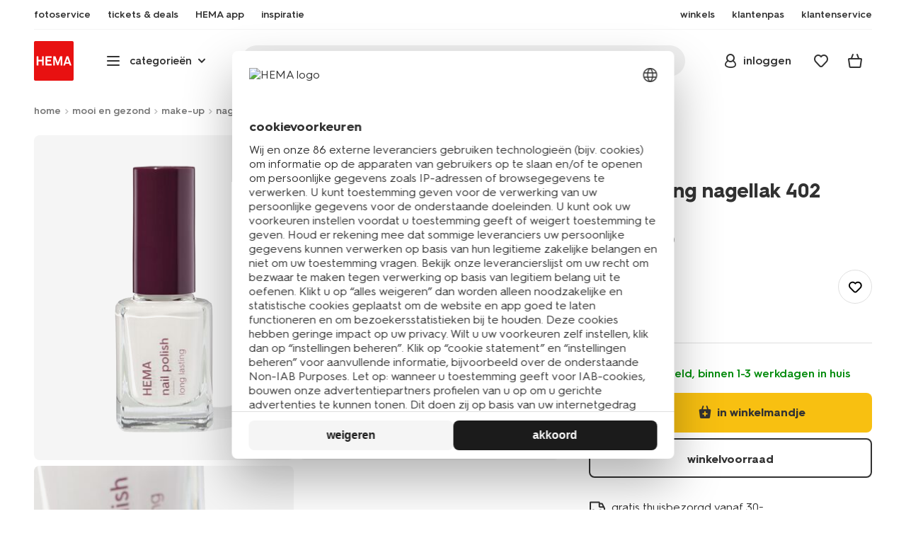

--- FILE ---
content_type: text/html;charset=UTF-8
request_url: https://www.hema.nl/on/demandware.store/Sites-HemaNL-Site/nl_NL/CQRecomm-Start
body_size: 11865
content:
<div class="universal-slider universal-slider--recommender recommender js-universal-slider-recommender js-universal-slider js-recommendations js-recommendation-products" data-slides="4">
<div class="wrap">

<div class="universal-slider-info">


<h2 class="h2">meer van dit</h2>




</div>

<div class="universal-slider__wrap">
<div class="universal-slider__inner">
<div class="universal-slider__list js-universal-slider-list js-product-grid js-impressions-grid" data-gtmlisttype="other|pdp_meervandit">


<div class="js-product-container universal-slider__item js-universal-slide">

<!-- CQuotient Activity Tracking (viewReco-cquotient.js) -->
<script type="text/javascript">//<!--
/* <![CDATA[ */
(function(){
try {
	if(window.CQuotient) {
		var cq_params = {};
		cq_params.cookieId = window.CQuotient.getCQCookieId();
		cq_params.userId = window.CQuotient.getCQUserId();
		cq_params.emailId = CQuotient.getCQHashedEmail();
		cq_params.loginId = CQuotient.getCQHashedLogin();
		cq_params.accumulate = true;
		cq_params.products = [{
			id: '11240713',
			sku: '',
			type: '',
			alt_id: ''
		}];
		cq_params.recommenderName = 'PTP-PDP-others_also_saw';
		cq_params.realm = "BBRK";
		cq_params.siteId = "HemaNL";
		cq_params.instanceType = "prd";
		cq_params.locale = window.CQuotient.locale;
		cq_params.slotId = 'pdp-contentslot-first';
		cq_params.slotConfigId = 'meer-van-dit-recommender';
		cq_params.slotConfigTemplate = 'slots\/recommendation\/productgrid.isml';
		if(window.CQuotient.sendActivity)
			window.CQuotient.sendActivity( CQuotient.clientId, 'viewReco', cq_params );
		else
			window.CQuotient.activities.push( {activityType: 'viewReco', parameters: cq_params} );
	}
} catch(err) {}
})();
/* ]]> */
// -->
</script>
<script type="text/javascript">//<!--
/* <![CDATA[ (viewProduct-active_data.js) */
dw.ac._capture({id: "11240713", type: "recommendation"});
/* ]]> */
// -->
</script>
















































































































































































































<!-- dwMarker="product" dwContentID="8fac4bcc572ec880cc12a25398" -->
<div class="product js-gtmproduct js-product-tile"
id="8fac4bcc572ec880cc12a25398"
data-itemid="11240713" data-productid="11240713"
data-gtmproduct="{&quot;name&quot;:&quot;long lasting nagellak 101 girl with pearl&quot;,&quot;id&quot;:&quot;11240713&quot;,&quot;variantId&quot;:&quot;empty&quot;,&quot;variantGroupSKU&quot;:&quot;empty&quot;,&quot;masterSKU&quot;:&quot;11240713&quot;,&quot;isAvailableOnline&quot;:&quot;yes_lim&quot;,&quot;price&quot;:&quot;3.79&quot;,&quot;stockStatus&quot;:&quot;IN_STOCK&quot;,&quot;headgroupCode&quot;:&quot;112&quot;,&quot;unitName&quot;:&quot;BEAUTY &amp; CARE&quot;,&quot;headGroupName&quot;:&quot;COSMETICA&quot;,&quot;categoryName&quot;:&quot;beauty&quot;,&quot;colour&quot;:&quot;lichtroze&quot;,&quot;unitCode&quot;:&quot;BE&quot;,&quot;subproductTypename&quot;:&quot;nagellak&quot;,&quot;eventTag&quot;:&quot;empty&quot;,&quot;promotionTag&quot;:&quot;empty&quot;,&quot;promoLabel&quot;:&quot;empty&quot;,&quot;marketingLabel&quot;:&quot;[object object]&quot;,&quot;logoLabel&quot;:&quot;empty&quot;,&quot;stickerLabel&quot;:&quot;goed idee&quot;,&quot;legalLabel&quot;:&quot;empty&quot;,&quot;leadTime&quot;:&quot;empty&quot;,&quot;series&quot;:&quot;empty&quot;,&quot;size&quot;:&quot;empty&quot;,&quot;bvAverageRating&quot;:&quot;empty&quot;,&quot;category&quot;:&quot;BEAUTY &amp; CARE|beauty|COSMETICA&quot;,&quot;variantType&quot;:&quot;1size_1col&quot;,&quot;variant&quot;:&quot;empty&quot;,&quot;categoryCode&quot;:&quot;51&quot;,&quot;productTypename&quot;:&quot;nagellak&quot;,&quot;pictureLoaded&quot;:1}"
data-stockStatus = IN_STOCK
data-gtmaddtoeditor="{&quot;event&quot;:&quot;addToEditor&quot;,&quot;editorType&quot;:null,&quot;productId&quot;:&quot;11240713&quot;,&quot;variantId&quot;:&quot;11240713&quot;,&quot;variantGroupSKU&quot;:&quot;empty&quot;,&quot;masterSKU&quot;:&quot;11240713&quot;,&quot;productName&quot;:&quot;long lasting nagellak 101 girl with pearl&quot;}"
data-issetproduct="false"
data-basketvalue="0.0"
data-minquantity="1"
data-iscurtains="false">

<div class="favorites-container">
<span class="favorites-wrapper">




<a class="add-to-favorites  js-favorites js-favorites-heart"
data-pid="11240713"
data-action="wishlist"
data-source="producttile"
data-add="https://www.hema.nl/on/demandware.store/Sites-HemaNL-Site/nl_NL/Wishlist-Add?pid=11240713&amp;source=producttile&amp;giftcardvalue="
data-remove="https://www.hema.nl/on/demandware.store/Sites-HemaNL-Site/nl_NL/Wishlist-RemoveItem?pid=11240713&amp;source=producttile"
href="https://www.hema.nl/wishlist?source=producttile"
title="toevoegen aan favorieten"
data-cy="cart-favorite">

</a>

</span>
</div>



<div class="product-image-wrap">
<div class="product-image">




<div class="signings">
<span class="signings__item signings__item--vegan ">

<strong class="signings__desc signings__desc--title">vegan</strong>

</span>
</div>




<a
	class="product-image-link js-product-link recommendation-tile"
	href="/mooi-gezond/make-up/nagellak/long-lasting-nagellak/long-lasting-nagellak-101-girl-with-pearl-11240713.html"
	aria-label="product link"
>
	<picture>
		<source
			media="(max-width: 1024px)"
			srcset="https://www.hema.nl/dw/image/v2/BBRK_PRD/on/demandware.static/-/Sites-HEMA-master-catalog/default/dw781365a4/product/11240713_01_001.jpg?sw=600&amp;sfrm=png&amp;bgcolor=FFFFFF 1x, https://www.hema.nl/dw/image/v2/BBRK_PRD/on/demandware.static/-/Sites-HEMA-master-catalog/default/dw781365a4/product/11240713_01_001.jpg?sw=540&amp;sfrm=png&amp;bgcolor=FFFFFF 2x, https://www.hema.nl/dw/image/v2/BBRK_PRD/on/demandware.static/-/Sites-HEMA-master-catalog/default/dw781365a4/product/11240713_01_001.jpg?sw=540&amp;sfrm=png&amp;bgcolor=FFFFFF 3x, https://www.hema.nl/dw/image/v2/BBRK_PRD/on/demandware.static/-/Sites-HEMA-master-catalog/default/dw781365a4/product/11240713_01_001.jpg?sw=540&amp;sfrm=png&amp;bgcolor=FFFFFF 4x"
		/>
		<img
			src="https://www.hema.nl/dw/image/v2/BBRK_PRD/on/demandware.static/-/Sites-HEMA-master-catalog/default/dw781365a4/product/11240713_01_001.jpg?sw=600&amp;sfrm=png&amp;bgcolor=FFFFFF"
			class="recommended-tile-img js-product-tile-image js-lazyload-img"
			width="245"
			height="279"
			data-productid="11240713"
			data-src="https://www.hema.nl/dw/image/v2/BBRK_PRD/on/demandware.static/-/Sites-HEMA-master-catalog/default/dw781365a4/product/11240713_01_001.jpg?sw=600&amp;sfrm=png&amp;bgcolor=FFFFFF"
			alt="long lasting nagellak 101 girl with pearl - 11240713 - HEMA"
			title="long lasting nagellak 101 girl with pearl - 11240713 - HEMA"
			data-thumb="{&quot;pid&quot;:&quot;11240713&quot;,&quot;name&quot;:&quot;long lasting nagellak 101 girl with pearl&quot;,&quot;variantAttributeValues&quot;:null,&quot;href&quot;:&quot;/mooi-gezond/make-up/nagellak/long-lasting-nagellak/long-lasting-nagellak-101-girl-with-pearl-11240713.html&quot;,&quot;storestockUrl&quot;:&quot;/mooi-gezond/make-up/nagellak/long-lasting-nagellak/long-lasting-nagellak-101-girl-with-pearl-11240713.html?open=storestock&quot;,&quot;src&quot;:&quot;https://www.hema.nl/dw/image/v2/BBRK_PRD/on/demandware.static/-/Sites-HEMA-master-catalog/default/dw781365a4/product/11240713_01_001.jpg?sw=600&amp;sfrm=png&amp;bgcolor=FFFFFF&quot;,&quot;alt&quot;:&quot;long lasting nagellak 101 girl with pearl - 11240713 - HEMA&quot;,&quot;title&quot;:&quot;long lasting nagellak 101 girl with pearl - 11240713 - HEMA&quot;,&quot;srcset&quot;:&quot;https://www.hema.nl/dw/image/v2/BBRK_PRD/on/demandware.static/-/Sites-HEMA-master-catalog/default/dw781365a4/product/11240713_01_001.jpg?sw=600&amp;sfrm=png&amp;bgcolor=FFFFFF 1x, https://www.hema.nl/dw/image/v2/BBRK_PRD/on/demandware.static/-/Sites-HEMA-master-catalog/default/dw781365a4/product/11240713_01_001.jpg?sw=540&amp;sfrm=png&amp;bgcolor=FFFFFF 2x, https://www.hema.nl/dw/image/v2/BBRK_PRD/on/demandware.static/-/Sites-HEMA-master-catalog/default/dw781365a4/product/11240713_01_001.jpg?sw=540&amp;sfrm=png&amp;bgcolor=FFFFFF 3x, https://www.hema.nl/dw/image/v2/BBRK_PRD/on/demandware.static/-/Sites-HEMA-master-catalog/default/dw781365a4/product/11240713_01_001.jpg?sw=540&amp;sfrm=png&amp;bgcolor=FFFFFF 4x&quot;,&quot;largeSrc&quot;:&quot;https://www.hema.nl/dw/image/v2/BBRK_PRD/on/demandware.static/-/Sites-HEMA-master-catalog/default/dw781365a4/product/11240713_01_001.jpg?sfrm=png&amp;bgcolor=FFFFFF&quot;,&quot;largeSrcSet&quot;:&quot;https://www.hema.nl/dw/image/v2/BBRK_PRD/on/demandware.static/-/Sites-HEMA-master-catalog/default/dw781365a4/product/11240713_01_001.jpg?sfrm=png&amp;bgcolor=FFFFFF 1x, https://www.hema.nl/dw/image/v2/BBRK_PRD/on/demandware.static/-/Sites-HEMA-master-catalog/default/dw781365a4/product/11240713_01_001.jpg?sfrm=png&amp;bgcolor=FFFFFF 2x, https://www.hema.nl/dw/image/v2/BBRK_PRD/on/demandware.static/-/Sites-HEMA-master-catalog/default/dw781365a4/product/11240713_01_001.jpg?sfrm=png&amp;bgcolor=FFFFFF 3x, https://www.hema.nl/dw/image/v2/BBRK_PRD/on/demandware.static/-/Sites-HEMA-master-catalog/default/dw781365a4/product/11240713_01_001.jpg?sfrm=png&amp;bgcolor=FFFFFF 4x&quot;}"
			data-lazyloading="https://www.hema.nl/dw/image/v2/BBRK_PRD/on/demandware.static/-/Sites-HEMA-master-catalog/default/dw781365a4/product/11240713_01_001.jpg?sw=600&amp;sfrm=png&amp;bgcolor=FFFFFF"
			loading="lazy"
			fetchpriority="auto"
		>
	</picture>
	<span class="loader-new loader-new--edge-round" aria-hidden="true"></span>
</a>

</div>
</div>



<div class="product-info">
<h3>
<a class="js-product-link" href="/mooi-gezond/make-up/nagellak/long-lasting-nagellak/long-lasting-nagellak-101-girl-with-pearl-11240713.html" title="Ga naar Product: long lasting nagellak 101 girl with pearl">
<span>long lasting nagellak 101 girl with pearl</span>
</a>
</h3>


<span class="error-message-outline hidden">niet online, bekijk winkelvoorraad</span>





</div>


<div class="pricing">






































































































































































































<div class="product-price">



<span class="price js-price" data-productid="11240713">

<span>3</span>.<sup class="decimal">79</sup>



</span>




</div>











</div>









	<div class="price-per-item-container">
		
		
			<span class="price-per-item-info">€<span>344</span>.<sup class="decimal">55</sup>/l</span>
		
	</div>







<button type="button" class="btn add-to-basket js-add-to-cart  "
data-pid="11240713"
data-minquantity="1"
data-isrecommendations="true"
data-editorurl="">
<span class="loader-simple"></span>

<span class="icon font-ico-cart-add" aria-hidden="true"></span>

<span class="text">in winkelmandje</span>
</button>





<div class="bv-plp-rating hidden">


</div>

</div>






</div>

<div class="js-product-container universal-slider__item js-universal-slide">

<!-- CQuotient Activity Tracking (viewReco-cquotient.js) -->
<script type="text/javascript">//<!--
/* <![CDATA[ */
(function(){
try {
	if(window.CQuotient) {
		var cq_params = {};
		cq_params.cookieId = window.CQuotient.getCQCookieId();
		cq_params.userId = window.CQuotient.getCQUserId();
		cq_params.emailId = CQuotient.getCQHashedEmail();
		cq_params.loginId = CQuotient.getCQHashedLogin();
		cq_params.accumulate = true;
		cq_params.products = [{
			id: '11240711',
			sku: '',
			type: '',
			alt_id: ''
		}];
		cq_params.recommenderName = 'PTP-PDP-others_also_saw';
		cq_params.realm = "BBRK";
		cq_params.siteId = "HemaNL";
		cq_params.instanceType = "prd";
		cq_params.locale = window.CQuotient.locale;
		cq_params.slotId = 'pdp-contentslot-first';
		cq_params.slotConfigId = 'meer-van-dit-recommender';
		cq_params.slotConfigTemplate = 'slots\/recommendation\/productgrid.isml';
		if(window.CQuotient.sendActivity)
			window.CQuotient.sendActivity( CQuotient.clientId, 'viewReco', cq_params );
		else
			window.CQuotient.activities.push( {activityType: 'viewReco', parameters: cq_params} );
	}
} catch(err) {}
})();
/* ]]> */
// -->
</script>
<script type="text/javascript">//<!--
/* <![CDATA[ (viewProduct-active_data.js) */
dw.ac._capture({id: "11240711", type: "recommendation"});
/* ]]> */
// -->
</script>
















































































































































































































<!-- dwMarker="product" dwContentID="163db8b8fc2937c9516c13814a" -->
<div class="product js-gtmproduct js-product-tile"
id="163db8b8fc2937c9516c13814a"
data-itemid="11240711" data-productid="11240711"
data-gtmproduct="{&quot;name&quot;:&quot;long lasting nagellak 401 going dutch&quot;,&quot;id&quot;:&quot;11240711&quot;,&quot;variantId&quot;:&quot;empty&quot;,&quot;variantGroupSKU&quot;:&quot;empty&quot;,&quot;masterSKU&quot;:&quot;11240711&quot;,&quot;isAvailableOnline&quot;:&quot;yes_lim&quot;,&quot;price&quot;:&quot;3.79&quot;,&quot;stockStatus&quot;:&quot;IN_STOCK&quot;,&quot;headgroupCode&quot;:&quot;112&quot;,&quot;unitName&quot;:&quot;BEAUTY &amp; CARE&quot;,&quot;headGroupName&quot;:&quot;COSMETICA&quot;,&quot;categoryName&quot;:&quot;beauty&quot;,&quot;colour&quot;:&quot;transparant&quot;,&quot;unitCode&quot;:&quot;BE&quot;,&quot;subproductTypename&quot;:&quot;nagellak&quot;,&quot;eventTag&quot;:&quot;empty&quot;,&quot;promotionTag&quot;:&quot;empty&quot;,&quot;promoLabel&quot;:&quot;empty&quot;,&quot;marketingLabel&quot;:&quot;[object object]&quot;,&quot;logoLabel&quot;:&quot;empty&quot;,&quot;stickerLabel&quot;:&quot;goed idee&quot;,&quot;legalLabel&quot;:&quot;empty&quot;,&quot;leadTime&quot;:&quot;empty&quot;,&quot;series&quot;:&quot;empty&quot;,&quot;size&quot;:&quot;empty&quot;,&quot;bvAverageRating&quot;:&quot;empty&quot;,&quot;category&quot;:&quot;BEAUTY &amp; CARE|beauty|COSMETICA&quot;,&quot;variantType&quot;:&quot;1size_1col&quot;,&quot;variant&quot;:&quot;empty&quot;,&quot;categoryCode&quot;:&quot;51&quot;,&quot;productTypename&quot;:&quot;nagellak&quot;,&quot;pictureLoaded&quot;:1}"
data-stockStatus = IN_STOCK
data-gtmaddtoeditor="{&quot;event&quot;:&quot;addToEditor&quot;,&quot;editorType&quot;:null,&quot;productId&quot;:&quot;11240711&quot;,&quot;variantId&quot;:&quot;11240711&quot;,&quot;variantGroupSKU&quot;:&quot;empty&quot;,&quot;masterSKU&quot;:&quot;11240711&quot;,&quot;productName&quot;:&quot;long lasting nagellak 401 going dutch&quot;}"
data-issetproduct="false"
data-basketvalue="39.98"
data-minquantity="1"
data-iscurtains="false">

<div class="favorites-container">
<span class="favorites-wrapper">




<a class="add-to-favorites  js-favorites js-favorites-heart"
data-pid="11240711"
data-action="wishlist"
data-source="producttile"
data-add="https://www.hema.nl/on/demandware.store/Sites-HemaNL-Site/nl_NL/Wishlist-Add?pid=11240711&amp;source=producttile&amp;giftcardvalue="
data-remove="https://www.hema.nl/on/demandware.store/Sites-HemaNL-Site/nl_NL/Wishlist-RemoveItem?pid=11240711&amp;source=producttile"
href="https://www.hema.nl/wishlist?source=producttile"
title="toevoegen aan favorieten"
data-cy="cart-favorite">

</a>

</span>
</div>



<div class="product-image-wrap">
<div class="product-image">




<div class="signings">
<span class="signings__item signings__item--vegan ">

<strong class="signings__desc signings__desc--title">vegan</strong>

</span>
</div>




<a
	class="product-image-link js-product-link recommendation-tile"
	href="/mooi-gezond/make-up/nagellak/long-lasting-nagellak/long-lasting-nagellak-401-going-dutch-11240711.html"
	aria-label="product link"
>
	<picture>
		<source
			media="(max-width: 1024px)"
			srcset="https://www.hema.nl/dw/image/v2/BBRK_PRD/on/demandware.static/-/Sites-HEMA-master-catalog/default/dwfcc1fa8e/product/11240711_01_001.jpg?sw=600&amp;sfrm=png&amp;bgcolor=FFFFFF 1x, https://www.hema.nl/dw/image/v2/BBRK_PRD/on/demandware.static/-/Sites-HEMA-master-catalog/default/dwfcc1fa8e/product/11240711_01_001.jpg?sw=540&amp;sfrm=png&amp;bgcolor=FFFFFF 2x, https://www.hema.nl/dw/image/v2/BBRK_PRD/on/demandware.static/-/Sites-HEMA-master-catalog/default/dwfcc1fa8e/product/11240711_01_001.jpg?sw=540&amp;sfrm=png&amp;bgcolor=FFFFFF 3x, https://www.hema.nl/dw/image/v2/BBRK_PRD/on/demandware.static/-/Sites-HEMA-master-catalog/default/dwfcc1fa8e/product/11240711_01_001.jpg?sw=540&amp;sfrm=png&amp;bgcolor=FFFFFF 4x"
		/>
		<img
			src="https://www.hema.nl/dw/image/v2/BBRK_PRD/on/demandware.static/-/Sites-HEMA-master-catalog/default/dwfcc1fa8e/product/11240711_01_001.jpg?sw=600&amp;sfrm=png&amp;bgcolor=FFFFFF"
			class="recommended-tile-img js-product-tile-image js-lazyload-img"
			width="245"
			height="279"
			data-productid="11240711"
			data-src="https://www.hema.nl/dw/image/v2/BBRK_PRD/on/demandware.static/-/Sites-HEMA-master-catalog/default/dwfcc1fa8e/product/11240711_01_001.jpg?sw=600&amp;sfrm=png&amp;bgcolor=FFFFFF"
			alt="long lasting nagellak 401 going dutch - 11240711 - HEMA"
			title="long lasting nagellak 401 going dutch - 11240711 - HEMA"
			data-thumb="{&quot;pid&quot;:&quot;11240711&quot;,&quot;name&quot;:&quot;long lasting nagellak 401 going dutch&quot;,&quot;variantAttributeValues&quot;:null,&quot;href&quot;:&quot;/mooi-gezond/make-up/nagellak/long-lasting-nagellak/long-lasting-nagellak-401-going-dutch-11240711.html&quot;,&quot;storestockUrl&quot;:&quot;/mooi-gezond/make-up/nagellak/long-lasting-nagellak/long-lasting-nagellak-401-going-dutch-11240711.html?open=storestock&quot;,&quot;src&quot;:&quot;https://www.hema.nl/dw/image/v2/BBRK_PRD/on/demandware.static/-/Sites-HEMA-master-catalog/default/dwfcc1fa8e/product/11240711_01_001.jpg?sw=600&amp;sfrm=png&amp;bgcolor=FFFFFF&quot;,&quot;alt&quot;:&quot;long lasting nagellak 401 going dutch - 11240711 - HEMA&quot;,&quot;title&quot;:&quot;long lasting nagellak 401 going dutch - 11240711 - HEMA&quot;,&quot;srcset&quot;:&quot;https://www.hema.nl/dw/image/v2/BBRK_PRD/on/demandware.static/-/Sites-HEMA-master-catalog/default/dwfcc1fa8e/product/11240711_01_001.jpg?sw=600&amp;sfrm=png&amp;bgcolor=FFFFFF 1x, https://www.hema.nl/dw/image/v2/BBRK_PRD/on/demandware.static/-/Sites-HEMA-master-catalog/default/dwfcc1fa8e/product/11240711_01_001.jpg?sw=540&amp;sfrm=png&amp;bgcolor=FFFFFF 2x, https://www.hema.nl/dw/image/v2/BBRK_PRD/on/demandware.static/-/Sites-HEMA-master-catalog/default/dwfcc1fa8e/product/11240711_01_001.jpg?sw=540&amp;sfrm=png&amp;bgcolor=FFFFFF 3x, https://www.hema.nl/dw/image/v2/BBRK_PRD/on/demandware.static/-/Sites-HEMA-master-catalog/default/dwfcc1fa8e/product/11240711_01_001.jpg?sw=540&amp;sfrm=png&amp;bgcolor=FFFFFF 4x&quot;,&quot;largeSrc&quot;:&quot;https://www.hema.nl/dw/image/v2/BBRK_PRD/on/demandware.static/-/Sites-HEMA-master-catalog/default/dwfcc1fa8e/product/11240711_01_001.jpg?sfrm=png&amp;bgcolor=FFFFFF&quot;,&quot;largeSrcSet&quot;:&quot;https://www.hema.nl/dw/image/v2/BBRK_PRD/on/demandware.static/-/Sites-HEMA-master-catalog/default/dwfcc1fa8e/product/11240711_01_001.jpg?sfrm=png&amp;bgcolor=FFFFFF 1x, https://www.hema.nl/dw/image/v2/BBRK_PRD/on/demandware.static/-/Sites-HEMA-master-catalog/default/dwfcc1fa8e/product/11240711_01_001.jpg?sfrm=png&amp;bgcolor=FFFFFF 2x, https://www.hema.nl/dw/image/v2/BBRK_PRD/on/demandware.static/-/Sites-HEMA-master-catalog/default/dwfcc1fa8e/product/11240711_01_001.jpg?sfrm=png&amp;bgcolor=FFFFFF 3x, https://www.hema.nl/dw/image/v2/BBRK_PRD/on/demandware.static/-/Sites-HEMA-master-catalog/default/dwfcc1fa8e/product/11240711_01_001.jpg?sfrm=png&amp;bgcolor=FFFFFF 4x&quot;}"
			data-lazyloading="https://www.hema.nl/dw/image/v2/BBRK_PRD/on/demandware.static/-/Sites-HEMA-master-catalog/default/dwfcc1fa8e/product/11240711_01_001.jpg?sw=600&amp;sfrm=png&amp;bgcolor=FFFFFF"
			loading="lazy"
			fetchpriority="auto"
		>
	</picture>
	<span class="loader-new loader-new--edge-round" aria-hidden="true"></span>
</a>

</div>
</div>



<div class="product-info">
<h3>
<a class="js-product-link" href="/mooi-gezond/make-up/nagellak/long-lasting-nagellak/long-lasting-nagellak-401-going-dutch-11240711.html" title="Ga naar Product: long lasting nagellak 401 going dutch">
<span>long lasting nagellak 401 going dutch</span>
</a>
</h3>


<span class="error-message-outline hidden">niet online, bekijk winkelvoorraad</span>





</div>


<div class="pricing">






































































































































































































<div class="product-price">



<span class="price js-price" data-productid="11240711">

<span>3</span>.<sup class="decimal">79</sup>



</span>




</div>











</div>









	<div class="price-per-item-container">
		
		
			<span class="price-per-item-info">€<span>344</span>.<sup class="decimal">55</sup>/l</span>
		
	</div>







<button type="button" class="btn add-to-basket js-add-to-cart  "
data-pid="11240711"
data-minquantity="1"
data-isrecommendations="true"
data-editorurl="">
<span class="loader-simple"></span>

<span class="icon font-ico-cart-add" aria-hidden="true"></span>

<span class="text">in winkelmandje</span>
</button>





<div class="bv-plp-rating hidden">


</div>

</div>






</div>

<div class="js-product-container universal-slider__item js-universal-slide">

<!-- CQuotient Activity Tracking (viewReco-cquotient.js) -->
<script type="text/javascript">//<!--
/* <![CDATA[ */
(function(){
try {
	if(window.CQuotient) {
		var cq_params = {};
		cq_params.cookieId = window.CQuotient.getCQCookieId();
		cq_params.userId = window.CQuotient.getCQUserId();
		cq_params.emailId = CQuotient.getCQHashedEmail();
		cq_params.loginId = CQuotient.getCQHashedLogin();
		cq_params.accumulate = true;
		cq_params.products = [{
			id: '11241023',
			sku: '',
			type: '',
			alt_id: ''
		}];
		cq_params.recommenderName = 'PTP-PDP-others_also_saw';
		cq_params.realm = "BBRK";
		cq_params.siteId = "HemaNL";
		cq_params.instanceType = "prd";
		cq_params.locale = window.CQuotient.locale;
		cq_params.slotId = 'pdp-contentslot-first';
		cq_params.slotConfigId = 'meer-van-dit-recommender';
		cq_params.slotConfigTemplate = 'slots\/recommendation\/productgrid.isml';
		if(window.CQuotient.sendActivity)
			window.CQuotient.sendActivity( CQuotient.clientId, 'viewReco', cq_params );
		else
			window.CQuotient.activities.push( {activityType: 'viewReco', parameters: cq_params} );
	}
} catch(err) {}
})();
/* ]]> */
// -->
</script>
<script type="text/javascript">//<!--
/* <![CDATA[ (viewProduct-active_data.js) */
dw.ac._capture({id: "11241023", type: "recommendation"});
/* ]]> */
// -->
</script>
















































































































































































































<!-- dwMarker="product" dwContentID="bf02e03f66b376972ddbd34b0e" -->
<div class="product js-gtmproduct js-product-tile"
id="bf02e03f66b376972ddbd34b0e"
data-itemid="11241023" data-productid="11241023"
data-gtmproduct="{&quot;name&quot;:&quot;long lasting nagellak 1023 dusty rose&quot;,&quot;id&quot;:&quot;11241023&quot;,&quot;variantId&quot;:&quot;empty&quot;,&quot;variantGroupSKU&quot;:&quot;empty&quot;,&quot;masterSKU&quot;:&quot;11241023&quot;,&quot;isAvailableOnline&quot;:&quot;yes_lim&quot;,&quot;price&quot;:&quot;3.79&quot;,&quot;stockStatus&quot;:&quot;IN_STOCK&quot;,&quot;headgroupCode&quot;:&quot;112&quot;,&quot;unitName&quot;:&quot;BEAUTY &amp; CARE&quot;,&quot;headGroupName&quot;:&quot;COSMETICA&quot;,&quot;categoryName&quot;:&quot;beauty&quot;,&quot;colour&quot;:&quot;lichtroze&quot;,&quot;unitCode&quot;:&quot;BE&quot;,&quot;subproductTypename&quot;:&quot;nagellak&quot;,&quot;eventTag&quot;:&quot;empty&quot;,&quot;promotionTag&quot;:&quot;empty&quot;,&quot;promoLabel&quot;:&quot;empty&quot;,&quot;marketingLabel&quot;:&quot;[object object]&quot;,&quot;logoLabel&quot;:&quot;empty&quot;,&quot;stickerLabel&quot;:&quot;goed idee&quot;,&quot;legalLabel&quot;:&quot;empty&quot;,&quot;leadTime&quot;:&quot;empty&quot;,&quot;series&quot;:&quot;empty&quot;,&quot;size&quot;:&quot;empty&quot;,&quot;bvAverageRating&quot;:&quot;empty&quot;,&quot;category&quot;:&quot;BEAUTY &amp; CARE|beauty|COSMETICA&quot;,&quot;variantType&quot;:&quot;1size_1col&quot;,&quot;variant&quot;:&quot;empty&quot;,&quot;categoryCode&quot;:&quot;51&quot;,&quot;productTypename&quot;:&quot;nagellak&quot;,&quot;pictureLoaded&quot;:1}"
data-stockStatus = IN_STOCK
data-gtmaddtoeditor="{&quot;event&quot;:&quot;addToEditor&quot;,&quot;editorType&quot;:null,&quot;productId&quot;:&quot;11241023&quot;,&quot;variantId&quot;:&quot;11241023&quot;,&quot;variantGroupSKU&quot;:&quot;empty&quot;,&quot;masterSKU&quot;:&quot;11241023&quot;,&quot;productName&quot;:&quot;long lasting nagellak 1023 dusty rose&quot;}"
data-issetproduct="false"
data-basketvalue="0.0"
data-minquantity="1"
data-iscurtains="false">

<div class="favorites-container">
<span class="favorites-wrapper">




<a class="add-to-favorites  js-favorites js-favorites-heart"
data-pid="11241023"
data-action="wishlist"
data-source="producttile"
data-add="https://www.hema.nl/on/demandware.store/Sites-HemaNL-Site/nl_NL/Wishlist-Add?pid=11241023&amp;source=producttile&amp;giftcardvalue="
data-remove="https://www.hema.nl/on/demandware.store/Sites-HemaNL-Site/nl_NL/Wishlist-RemoveItem?pid=11241023&amp;source=producttile"
href="https://www.hema.nl/wishlist?source=producttile"
title="toevoegen aan favorieten"
data-cy="cart-favorite">

</a>

</span>
</div>



<div class="product-image-wrap">
<div class="product-image">




<div class="signings">
<span class="signings__item signings__item--vegan ">

<strong class="signings__desc signings__desc--title">vegan</strong>

</span>
</div>




<a
	class="product-image-link js-product-link recommendation-tile"
	href="/mooi-gezond/make-up/nagellak/long-lasting-nagellak/long-lasting-nagellak-1023-dusty-rose-11241023.html"
	aria-label="product link"
>
	<picture>
		<source
			media="(max-width: 1024px)"
			srcset="https://www.hema.nl/dw/image/v2/BBRK_PRD/on/demandware.static/-/Sites-HEMA-master-catalog/default/dw87402e80/product/11241023_01_001.jpg?sw=600&amp;sfrm=png&amp;bgcolor=FFFFFF 1x, https://www.hema.nl/dw/image/v2/BBRK_PRD/on/demandware.static/-/Sites-HEMA-master-catalog/default/dw87402e80/product/11241023_01_001.jpg?sw=540&amp;sfrm=png&amp;bgcolor=FFFFFF 2x, https://www.hema.nl/dw/image/v2/BBRK_PRD/on/demandware.static/-/Sites-HEMA-master-catalog/default/dw87402e80/product/11241023_01_001.jpg?sw=540&amp;sfrm=png&amp;bgcolor=FFFFFF 3x, https://www.hema.nl/dw/image/v2/BBRK_PRD/on/demandware.static/-/Sites-HEMA-master-catalog/default/dw87402e80/product/11241023_01_001.jpg?sw=540&amp;sfrm=png&amp;bgcolor=FFFFFF 4x"
		/>
		<img
			src="https://www.hema.nl/dw/image/v2/BBRK_PRD/on/demandware.static/-/Sites-HEMA-master-catalog/default/dw87402e80/product/11241023_01_001.jpg?sw=600&amp;sfrm=png&amp;bgcolor=FFFFFF"
			class="recommended-tile-img js-product-tile-image js-lazyload-img"
			width="245"
			height="279"
			data-productid="11241023"
			data-src="https://www.hema.nl/dw/image/v2/BBRK_PRD/on/demandware.static/-/Sites-HEMA-master-catalog/default/dw87402e80/product/11241023_01_001.jpg?sw=600&amp;sfrm=png&amp;bgcolor=FFFFFF"
			alt="long lasting nagellak 1023 dusty rose - 11241023 - HEMA"
			title="long lasting nagellak 1023 dusty rose - 11241023 - HEMA"
			data-thumb="{&quot;pid&quot;:&quot;11241023&quot;,&quot;name&quot;:&quot;long lasting nagellak 1023 dusty rose&quot;,&quot;variantAttributeValues&quot;:null,&quot;href&quot;:&quot;/mooi-gezond/make-up/nagellak/long-lasting-nagellak/long-lasting-nagellak-1023-dusty-rose-11241023.html&quot;,&quot;storestockUrl&quot;:&quot;/mooi-gezond/make-up/nagellak/long-lasting-nagellak/long-lasting-nagellak-1023-dusty-rose-11241023.html?open=storestock&quot;,&quot;src&quot;:&quot;https://www.hema.nl/dw/image/v2/BBRK_PRD/on/demandware.static/-/Sites-HEMA-master-catalog/default/dw87402e80/product/11241023_01_001.jpg?sw=600&amp;sfrm=png&amp;bgcolor=FFFFFF&quot;,&quot;alt&quot;:&quot;long lasting nagellak 1023 dusty rose - 11241023 - HEMA&quot;,&quot;title&quot;:&quot;long lasting nagellak 1023 dusty rose - 11241023 - HEMA&quot;,&quot;srcset&quot;:&quot;https://www.hema.nl/dw/image/v2/BBRK_PRD/on/demandware.static/-/Sites-HEMA-master-catalog/default/dw87402e80/product/11241023_01_001.jpg?sw=600&amp;sfrm=png&amp;bgcolor=FFFFFF 1x, https://www.hema.nl/dw/image/v2/BBRK_PRD/on/demandware.static/-/Sites-HEMA-master-catalog/default/dw87402e80/product/11241023_01_001.jpg?sw=540&amp;sfrm=png&amp;bgcolor=FFFFFF 2x, https://www.hema.nl/dw/image/v2/BBRK_PRD/on/demandware.static/-/Sites-HEMA-master-catalog/default/dw87402e80/product/11241023_01_001.jpg?sw=540&amp;sfrm=png&amp;bgcolor=FFFFFF 3x, https://www.hema.nl/dw/image/v2/BBRK_PRD/on/demandware.static/-/Sites-HEMA-master-catalog/default/dw87402e80/product/11241023_01_001.jpg?sw=540&amp;sfrm=png&amp;bgcolor=FFFFFF 4x&quot;,&quot;largeSrc&quot;:&quot;https://www.hema.nl/dw/image/v2/BBRK_PRD/on/demandware.static/-/Sites-HEMA-master-catalog/default/dw87402e80/product/11241023_01_001.jpg?sfrm=png&amp;bgcolor=FFFFFF&quot;,&quot;largeSrcSet&quot;:&quot;https://www.hema.nl/dw/image/v2/BBRK_PRD/on/demandware.static/-/Sites-HEMA-master-catalog/default/dw87402e80/product/11241023_01_001.jpg?sfrm=png&amp;bgcolor=FFFFFF 1x, https://www.hema.nl/dw/image/v2/BBRK_PRD/on/demandware.static/-/Sites-HEMA-master-catalog/default/dw87402e80/product/11241023_01_001.jpg?sfrm=png&amp;bgcolor=FFFFFF 2x, https://www.hema.nl/dw/image/v2/BBRK_PRD/on/demandware.static/-/Sites-HEMA-master-catalog/default/dw87402e80/product/11241023_01_001.jpg?sfrm=png&amp;bgcolor=FFFFFF 3x, https://www.hema.nl/dw/image/v2/BBRK_PRD/on/demandware.static/-/Sites-HEMA-master-catalog/default/dw87402e80/product/11241023_01_001.jpg?sfrm=png&amp;bgcolor=FFFFFF 4x&quot;}"
			data-lazyloading="https://www.hema.nl/dw/image/v2/BBRK_PRD/on/demandware.static/-/Sites-HEMA-master-catalog/default/dw87402e80/product/11241023_01_001.jpg?sw=600&amp;sfrm=png&amp;bgcolor=FFFFFF"
			loading="lazy"
			fetchpriority="auto"
		>
	</picture>
	<span class="loader-new loader-new--edge-round" aria-hidden="true"></span>
</a>

</div>
</div>



<div class="product-info">
<h3>
<a class="js-product-link" href="/mooi-gezond/make-up/nagellak/long-lasting-nagellak/long-lasting-nagellak-1023-dusty-rose-11241023.html" title="Ga naar Product: long lasting nagellak 1023 dusty rose">
<span>long lasting nagellak 1023 dusty rose</span>
</a>
</h3>


<span class="error-message-outline hidden">niet online, bekijk winkelvoorraad</span>





</div>


<div class="pricing">






































































































































































































<div class="product-price">



<span class="price js-price" data-productid="11241023">

<span>3</span>.<sup class="decimal">79</sup>



</span>




</div>











</div>









	<div class="price-per-item-container">
		
		
			<span class="price-per-item-info">€<span>344</span>.<sup class="decimal">55</sup>/l</span>
		
	</div>







<button type="button" class="btn add-to-basket js-add-to-cart  "
data-pid="11241023"
data-minquantity="1"
data-isrecommendations="true"
data-editorurl="">
<span class="loader-simple"></span>

<span class="icon font-ico-cart-add" aria-hidden="true"></span>

<span class="text">in winkelmandje</span>
</button>





<div class="bv-plp-rating hidden">


</div>

</div>






</div>

<div class="js-product-container universal-slider__item js-universal-slide">

<!-- CQuotient Activity Tracking (viewReco-cquotient.js) -->
<script type="text/javascript">//<!--
/* <![CDATA[ */
(function(){
try {
	if(window.CQuotient) {
		var cq_params = {};
		cq_params.cookieId = window.CQuotient.getCQCookieId();
		cq_params.userId = window.CQuotient.getCQUserId();
		cq_params.emailId = CQuotient.getCQHashedEmail();
		cq_params.loginId = CQuotient.getCQHashedLogin();
		cq_params.accumulate = true;
		cq_params.products = [{
			id: '11240513',
			sku: '',
			type: '',
			alt_id: ''
		}];
		cq_params.recommenderName = 'PTP-PDP-others_also_saw';
		cq_params.realm = "BBRK";
		cq_params.siteId = "HemaNL";
		cq_params.instanceType = "prd";
		cq_params.locale = window.CQuotient.locale;
		cq_params.slotId = 'pdp-contentslot-first';
		cq_params.slotConfigId = 'meer-van-dit-recommender';
		cq_params.slotConfigTemplate = 'slots\/recommendation\/productgrid.isml';
		if(window.CQuotient.sendActivity)
			window.CQuotient.sendActivity( CQuotient.clientId, 'viewReco', cq_params );
		else
			window.CQuotient.activities.push( {activityType: 'viewReco', parameters: cq_params} );
	}
} catch(err) {}
})();
/* ]]> */
// -->
</script>
<script type="text/javascript">//<!--
/* <![CDATA[ (viewProduct-active_data.js) */
dw.ac._capture({id: "11240513", type: "recommendation"});
/* ]]> */
// -->
</script>
















































































































































































































<!-- dwMarker="product" dwContentID="8fe306e548634be6a54880d294" -->
<div class="product js-gtmproduct js-product-tile"
id="8fe306e548634be6a54880d294"
data-itemid="11240513" data-productid="11240513"
data-gtmproduct="{&quot;name&quot;:&quot;top coat extreme longlasting&quot;,&quot;id&quot;:&quot;11240513&quot;,&quot;variantId&quot;:&quot;empty&quot;,&quot;variantGroupSKU&quot;:&quot;empty&quot;,&quot;masterSKU&quot;:&quot;11240513&quot;,&quot;isAvailableOnline&quot;:&quot;yes_lim&quot;,&quot;price&quot;:&quot;4.39&quot;,&quot;stockStatus&quot;:&quot;IN_STOCK&quot;,&quot;headgroupCode&quot;:&quot;112&quot;,&quot;unitName&quot;:&quot;BEAUTY &amp; CARE&quot;,&quot;headGroupName&quot;:&quot;COSMETICA&quot;,&quot;categoryName&quot;:&quot;beauty&quot;,&quot;colour&quot;:&quot;transparant&quot;,&quot;unitCode&quot;:&quot;BE&quot;,&quot;subproductTypename&quot;:&quot;nagellak&quot;,&quot;eventTag&quot;:&quot;empty&quot;,&quot;promotionTag&quot;:&quot;empty&quot;,&quot;promoLabel&quot;:&quot;empty&quot;,&quot;marketingLabel&quot;:&quot;[object object]&quot;,&quot;logoLabel&quot;:&quot;empty&quot;,&quot;stickerLabel&quot;:&quot;goed idee&quot;,&quot;legalLabel&quot;:&quot;empty&quot;,&quot;leadTime&quot;:&quot;empty&quot;,&quot;series&quot;:&quot;empty&quot;,&quot;size&quot;:&quot;empty&quot;,&quot;bvAverageRating&quot;:&quot;empty&quot;,&quot;category&quot;:&quot;BEAUTY &amp; CARE|beauty|COSMETICA&quot;,&quot;variantType&quot;:&quot;1size_1col&quot;,&quot;variant&quot;:&quot;empty&quot;,&quot;categoryCode&quot;:&quot;51&quot;,&quot;productTypename&quot;:&quot;nagellak&quot;,&quot;pictureLoaded&quot;:1}"
data-stockStatus = IN_STOCK
data-gtmaddtoeditor="{&quot;event&quot;:&quot;addToEditor&quot;,&quot;editorType&quot;:null,&quot;productId&quot;:&quot;11240513&quot;,&quot;variantId&quot;:&quot;11240513&quot;,&quot;variantGroupSKU&quot;:&quot;empty&quot;,&quot;masterSKU&quot;:&quot;11240513&quot;,&quot;productName&quot;:&quot;top coat extreme longlasting&quot;}"
data-issetproduct="false"
data-basketvalue="0.0"
data-minquantity="1"
data-iscurtains="false">

<div class="favorites-container">
<span class="favorites-wrapper">




<a class="add-to-favorites  js-favorites js-favorites-heart"
data-pid="11240513"
data-action="wishlist"
data-source="producttile"
data-add="https://www.hema.nl/on/demandware.store/Sites-HemaNL-Site/nl_NL/Wishlist-Add?pid=11240513&amp;source=producttile&amp;giftcardvalue="
data-remove="https://www.hema.nl/on/demandware.store/Sites-HemaNL-Site/nl_NL/Wishlist-RemoveItem?pid=11240513&amp;source=producttile"
href="https://www.hema.nl/wishlist?source=producttile"
title="toevoegen aan favorieten"
data-cy="cart-favorite">

</a>

</span>
</div>



<div class="product-image-wrap">
<div class="product-image">




<div class="signings">
<span class="signings__item signings__item--vegan ">

<strong class="signings__desc signings__desc--title">vegan</strong>

</span>
</div>




<a
	class="product-image-link js-product-link recommendation-tile"
	href="/mooi-gezond/make-up/nagellak/long-lasting-nagellak/top-coat-extreme-longlasting-11240513.html"
	aria-label="product link"
>
	<picture>
		<source
			media="(max-width: 1024px)"
			srcset="https://www.hema.nl/dw/image/v2/BBRK_PRD/on/demandware.static/-/Sites-HEMA-master-catalog/default/dw91604fc5/product/11240513_01_001.jpg?sw=600&amp;sfrm=png&amp;bgcolor=FFFFFF 1x, https://www.hema.nl/dw/image/v2/BBRK_PRD/on/demandware.static/-/Sites-HEMA-master-catalog/default/dw91604fc5/product/11240513_01_001.jpg?sw=540&amp;sfrm=png&amp;bgcolor=FFFFFF 2x, https://www.hema.nl/dw/image/v2/BBRK_PRD/on/demandware.static/-/Sites-HEMA-master-catalog/default/dw91604fc5/product/11240513_01_001.jpg?sw=540&amp;sfrm=png&amp;bgcolor=FFFFFF 3x, https://www.hema.nl/dw/image/v2/BBRK_PRD/on/demandware.static/-/Sites-HEMA-master-catalog/default/dw91604fc5/product/11240513_01_001.jpg?sw=540&amp;sfrm=png&amp;bgcolor=FFFFFF 4x"
		/>
		<img
			src="https://www.hema.nl/dw/image/v2/BBRK_PRD/on/demandware.static/-/Sites-HEMA-master-catalog/default/dw91604fc5/product/11240513_01_001.jpg?sw=600&amp;sfrm=png&amp;bgcolor=FFFFFF"
			class="recommended-tile-img js-product-tile-image js-lazyload-img"
			width="245"
			height="279"
			data-productid="11240513"
			data-src="https://www.hema.nl/dw/image/v2/BBRK_PRD/on/demandware.static/-/Sites-HEMA-master-catalog/default/dw91604fc5/product/11240513_01_001.jpg?sw=600&amp;sfrm=png&amp;bgcolor=FFFFFF"
			alt="top coat extreme longlasting - 11240513 - HEMA"
			title="top coat extreme longlasting - 11240513 - HEMA"
			data-thumb="{&quot;pid&quot;:&quot;11240513&quot;,&quot;name&quot;:&quot;top coat extreme longlasting&quot;,&quot;variantAttributeValues&quot;:null,&quot;href&quot;:&quot;/mooi-gezond/make-up/nagellak/long-lasting-nagellak/top-coat-extreme-longlasting-11240513.html&quot;,&quot;storestockUrl&quot;:&quot;/mooi-gezond/make-up/nagellak/long-lasting-nagellak/top-coat-extreme-longlasting-11240513.html?open=storestock&quot;,&quot;src&quot;:&quot;https://www.hema.nl/dw/image/v2/BBRK_PRD/on/demandware.static/-/Sites-HEMA-master-catalog/default/dw91604fc5/product/11240513_01_001.jpg?sw=600&amp;sfrm=png&amp;bgcolor=FFFFFF&quot;,&quot;alt&quot;:&quot;top coat extreme longlasting - 11240513 - HEMA&quot;,&quot;title&quot;:&quot;top coat extreme longlasting - 11240513 - HEMA&quot;,&quot;srcset&quot;:&quot;https://www.hema.nl/dw/image/v2/BBRK_PRD/on/demandware.static/-/Sites-HEMA-master-catalog/default/dw91604fc5/product/11240513_01_001.jpg?sw=600&amp;sfrm=png&amp;bgcolor=FFFFFF 1x, https://www.hema.nl/dw/image/v2/BBRK_PRD/on/demandware.static/-/Sites-HEMA-master-catalog/default/dw91604fc5/product/11240513_01_001.jpg?sw=540&amp;sfrm=png&amp;bgcolor=FFFFFF 2x, https://www.hema.nl/dw/image/v2/BBRK_PRD/on/demandware.static/-/Sites-HEMA-master-catalog/default/dw91604fc5/product/11240513_01_001.jpg?sw=540&amp;sfrm=png&amp;bgcolor=FFFFFF 3x, https://www.hema.nl/dw/image/v2/BBRK_PRD/on/demandware.static/-/Sites-HEMA-master-catalog/default/dw91604fc5/product/11240513_01_001.jpg?sw=540&amp;sfrm=png&amp;bgcolor=FFFFFF 4x&quot;,&quot;largeSrc&quot;:&quot;https://www.hema.nl/dw/image/v2/BBRK_PRD/on/demandware.static/-/Sites-HEMA-master-catalog/default/dw91604fc5/product/11240513_01_001.jpg?sfrm=png&amp;bgcolor=FFFFFF&quot;,&quot;largeSrcSet&quot;:&quot;https://www.hema.nl/dw/image/v2/BBRK_PRD/on/demandware.static/-/Sites-HEMA-master-catalog/default/dw91604fc5/product/11240513_01_001.jpg?sfrm=png&amp;bgcolor=FFFFFF 1x, https://www.hema.nl/dw/image/v2/BBRK_PRD/on/demandware.static/-/Sites-HEMA-master-catalog/default/dw91604fc5/product/11240513_01_001.jpg?sfrm=png&amp;bgcolor=FFFFFF 2x, https://www.hema.nl/dw/image/v2/BBRK_PRD/on/demandware.static/-/Sites-HEMA-master-catalog/default/dw91604fc5/product/11240513_01_001.jpg?sfrm=png&amp;bgcolor=FFFFFF 3x, https://www.hema.nl/dw/image/v2/BBRK_PRD/on/demandware.static/-/Sites-HEMA-master-catalog/default/dw91604fc5/product/11240513_01_001.jpg?sfrm=png&amp;bgcolor=FFFFFF 4x&quot;}"
			data-lazyloading="https://www.hema.nl/dw/image/v2/BBRK_PRD/on/demandware.static/-/Sites-HEMA-master-catalog/default/dw91604fc5/product/11240513_01_001.jpg?sw=600&amp;sfrm=png&amp;bgcolor=FFFFFF"
			loading="lazy"
			fetchpriority="auto"
		>
	</picture>
	<span class="loader-new loader-new--edge-round" aria-hidden="true"></span>
</a>

</div>
</div>



<div class="product-info">
<h3>
<a class="js-product-link" href="/mooi-gezond/make-up/nagellak/long-lasting-nagellak/top-coat-extreme-longlasting-11240513.html" title="Ga naar Product: top coat extreme longlasting">
<span>top coat extreme longlasting</span>
</a>
</h3>


<span class="error-message-outline hidden">niet online, bekijk winkelvoorraad</span>





</div>


<div class="pricing">






































































































































































































<div class="product-price">



<span class="price js-price" data-productid="11240513">

<span>4</span>.<sup class="decimal">39</sup>



</span>




</div>











</div>









	<div class="price-per-item-container">
		
		
			<span class="price-per-item-info">€<span>399</span>.<sup class="decimal">09</sup>/l</span>
		
	</div>







<button type="button" class="btn add-to-basket js-add-to-cart  "
data-pid="11240513"
data-minquantity="1"
data-isrecommendations="true"
data-editorurl="">
<span class="loader-simple"></span>

<span class="icon font-ico-cart-add" aria-hidden="true"></span>

<span class="text">in winkelmandje</span>
</button>





<div class="bv-plp-rating hidden">


</div>

</div>






</div>

<div class="js-product-container universal-slider__item js-universal-slide">

<!-- CQuotient Activity Tracking (viewReco-cquotient.js) -->
<script type="text/javascript">//<!--
/* <![CDATA[ */
(function(){
try {
	if(window.CQuotient) {
		var cq_params = {};
		cq_params.cookieId = window.CQuotient.getCQCookieId();
		cq_params.userId = window.CQuotient.getCQUserId();
		cq_params.emailId = CQuotient.getCQHashedEmail();
		cq_params.loginId = CQuotient.getCQHashedLogin();
		cq_params.accumulate = true;
		cq_params.products = [{
			id: '11240805',
			sku: '',
			type: '',
			alt_id: ''
		}];
		cq_params.recommenderName = 'PTP-PDP-others_also_saw';
		cq_params.realm = "BBRK";
		cq_params.siteId = "HemaNL";
		cq_params.instanceType = "prd";
		cq_params.locale = window.CQuotient.locale;
		cq_params.slotId = 'pdp-contentslot-first';
		cq_params.slotConfigId = 'meer-van-dit-recommender';
		cq_params.slotConfigTemplate = 'slots\/recommendation\/productgrid.isml';
		if(window.CQuotient.sendActivity)
			window.CQuotient.sendActivity( CQuotient.clientId, 'viewReco', cq_params );
		else
			window.CQuotient.activities.push( {activityType: 'viewReco', parameters: cq_params} );
	}
} catch(err) {}
})();
/* ]]> */
// -->
</script>
<script type="text/javascript">//<!--
/* <![CDATA[ (viewProduct-active_data.js) */
dw.ac._capture({id: "11240805", type: "recommendation"});
/* ]]> */
// -->
</script>
















































































































































































































<!-- dwMarker="product" dwContentID="dcabc03fff58dfffab27b90188" -->
<div class="product js-gtmproduct js-product-tile"
id="dcabc03fff58dfffab27b90188"
data-itemid="11240805" data-productid="11240805"
data-gtmproduct="{&quot;name&quot;:&quot;long lasting nagellak 012 vampy smoke&quot;,&quot;id&quot;:&quot;11240805&quot;,&quot;variantId&quot;:&quot;empty&quot;,&quot;variantGroupSKU&quot;:&quot;empty&quot;,&quot;masterSKU&quot;:&quot;11240805&quot;,&quot;isAvailableOnline&quot;:&quot;yes_lim&quot;,&quot;price&quot;:&quot;3.79&quot;,&quot;stockStatus&quot;:&quot;IN_STOCK&quot;,&quot;headgroupCode&quot;:&quot;112&quot;,&quot;unitName&quot;:&quot;BEAUTY &amp; CARE&quot;,&quot;headGroupName&quot;:&quot;COSMETICA&quot;,&quot;categoryName&quot;:&quot;beauty&quot;,&quot;colour&quot;:&quot;rood&quot;,&quot;unitCode&quot;:&quot;BE&quot;,&quot;subproductTypename&quot;:&quot;nagellak&quot;,&quot;eventTag&quot;:&quot;empty&quot;,&quot;promotionTag&quot;:&quot;empty&quot;,&quot;promoLabel&quot;:&quot;empty&quot;,&quot;marketingLabel&quot;:&quot;[object object]&quot;,&quot;logoLabel&quot;:&quot;empty&quot;,&quot;stickerLabel&quot;:&quot;goed idee&quot;,&quot;legalLabel&quot;:&quot;empty&quot;,&quot;leadTime&quot;:&quot;empty&quot;,&quot;series&quot;:&quot;empty&quot;,&quot;size&quot;:&quot;empty&quot;,&quot;bvAverageRating&quot;:&quot;empty&quot;,&quot;category&quot;:&quot;BEAUTY &amp; CARE|beauty|COSMETICA&quot;,&quot;variantType&quot;:&quot;1size_1col&quot;,&quot;variant&quot;:&quot;empty&quot;,&quot;categoryCode&quot;:&quot;51&quot;,&quot;productTypename&quot;:&quot;nagellak&quot;,&quot;pictureLoaded&quot;:1}"
data-stockStatus = IN_STOCK
data-gtmaddtoeditor="{&quot;event&quot;:&quot;addToEditor&quot;,&quot;editorType&quot;:null,&quot;productId&quot;:&quot;11240805&quot;,&quot;variantId&quot;:&quot;11240805&quot;,&quot;variantGroupSKU&quot;:&quot;empty&quot;,&quot;masterSKU&quot;:&quot;11240805&quot;,&quot;productName&quot;:&quot;long lasting nagellak 012 vampy smoke&quot;}"
data-issetproduct="false"
data-basketvalue="0.0"
data-minquantity="1"
data-iscurtains="false">

<div class="favorites-container">
<span class="favorites-wrapper">




<a class="add-to-favorites  js-favorites js-favorites-heart"
data-pid="11240805"
data-action="wishlist"
data-source="producttile"
data-add="https://www.hema.nl/on/demandware.store/Sites-HemaNL-Site/nl_NL/Wishlist-Add?pid=11240805&amp;source=producttile&amp;giftcardvalue="
data-remove="https://www.hema.nl/on/demandware.store/Sites-HemaNL-Site/nl_NL/Wishlist-RemoveItem?pid=11240805&amp;source=producttile"
href="https://www.hema.nl/wishlist?source=producttile"
title="toevoegen aan favorieten"
data-cy="cart-favorite">

</a>

</span>
</div>



<div class="product-image-wrap">
<div class="product-image">




<div class="signings">
<span class="signings__item signings__item--vegan ">

<strong class="signings__desc signings__desc--title">vegan</strong>

</span>
</div>




<a
	class="product-image-link js-product-link recommendation-tile"
	href="/mooi-gezond/make-up/nagellak/long-lasting-nagellak/long-lasting-nagellak-012-vampy-smoke-11240805.html"
	aria-label="product link"
>
	<picture>
		<source
			media="(max-width: 1024px)"
			srcset="https://www.hema.nl/dw/image/v2/BBRK_PRD/on/demandware.static/-/Sites-HEMA-master-catalog/default/dw7f19b084/product/11240805_01_001.jpg?sw=600&amp;sfrm=png&amp;bgcolor=FFFFFF 1x, https://www.hema.nl/dw/image/v2/BBRK_PRD/on/demandware.static/-/Sites-HEMA-master-catalog/default/dw7f19b084/product/11240805_01_001.jpg?sw=540&amp;sfrm=png&amp;bgcolor=FFFFFF 2x, https://www.hema.nl/dw/image/v2/BBRK_PRD/on/demandware.static/-/Sites-HEMA-master-catalog/default/dw7f19b084/product/11240805_01_001.jpg?sw=540&amp;sfrm=png&amp;bgcolor=FFFFFF 3x, https://www.hema.nl/dw/image/v2/BBRK_PRD/on/demandware.static/-/Sites-HEMA-master-catalog/default/dw7f19b084/product/11240805_01_001.jpg?sw=540&amp;sfrm=png&amp;bgcolor=FFFFFF 4x"
		/>
		<img
			src="https://www.hema.nl/dw/image/v2/BBRK_PRD/on/demandware.static/-/Sites-HEMA-master-catalog/default/dw7f19b084/product/11240805_01_001.jpg?sw=600&amp;sfrm=png&amp;bgcolor=FFFFFF"
			class="recommended-tile-img js-product-tile-image js-lazyload-img"
			width="245"
			height="279"
			data-productid="11240805"
			data-src="https://www.hema.nl/dw/image/v2/BBRK_PRD/on/demandware.static/-/Sites-HEMA-master-catalog/default/dw7f19b084/product/11240805_01_001.jpg?sw=600&amp;sfrm=png&amp;bgcolor=FFFFFF"
			alt="long lasting nagellak 012 vampy smoke - 11240805 - HEMA"
			title="long lasting nagellak 012 vampy smoke - 11240805 - HEMA"
			data-thumb="{&quot;pid&quot;:&quot;11240805&quot;,&quot;name&quot;:&quot;long lasting nagellak 012 vampy smoke&quot;,&quot;variantAttributeValues&quot;:null,&quot;href&quot;:&quot;/mooi-gezond/make-up/nagellak/long-lasting-nagellak/long-lasting-nagellak-012-vampy-smoke-11240805.html&quot;,&quot;storestockUrl&quot;:&quot;/mooi-gezond/make-up/nagellak/long-lasting-nagellak/long-lasting-nagellak-012-vampy-smoke-11240805.html?open=storestock&quot;,&quot;src&quot;:&quot;https://www.hema.nl/dw/image/v2/BBRK_PRD/on/demandware.static/-/Sites-HEMA-master-catalog/default/dw7f19b084/product/11240805_01_001.jpg?sw=600&amp;sfrm=png&amp;bgcolor=FFFFFF&quot;,&quot;alt&quot;:&quot;long lasting nagellak 012 vampy smoke - 11240805 - HEMA&quot;,&quot;title&quot;:&quot;long lasting nagellak 012 vampy smoke - 11240805 - HEMA&quot;,&quot;srcset&quot;:&quot;https://www.hema.nl/dw/image/v2/BBRK_PRD/on/demandware.static/-/Sites-HEMA-master-catalog/default/dw7f19b084/product/11240805_01_001.jpg?sw=600&amp;sfrm=png&amp;bgcolor=FFFFFF 1x, https://www.hema.nl/dw/image/v2/BBRK_PRD/on/demandware.static/-/Sites-HEMA-master-catalog/default/dw7f19b084/product/11240805_01_001.jpg?sw=540&amp;sfrm=png&amp;bgcolor=FFFFFF 2x, https://www.hema.nl/dw/image/v2/BBRK_PRD/on/demandware.static/-/Sites-HEMA-master-catalog/default/dw7f19b084/product/11240805_01_001.jpg?sw=540&amp;sfrm=png&amp;bgcolor=FFFFFF 3x, https://www.hema.nl/dw/image/v2/BBRK_PRD/on/demandware.static/-/Sites-HEMA-master-catalog/default/dw7f19b084/product/11240805_01_001.jpg?sw=540&amp;sfrm=png&amp;bgcolor=FFFFFF 4x&quot;,&quot;largeSrc&quot;:&quot;https://www.hema.nl/dw/image/v2/BBRK_PRD/on/demandware.static/-/Sites-HEMA-master-catalog/default/dw7f19b084/product/11240805_01_001.jpg?sfrm=png&amp;bgcolor=FFFFFF&quot;,&quot;largeSrcSet&quot;:&quot;https://www.hema.nl/dw/image/v2/BBRK_PRD/on/demandware.static/-/Sites-HEMA-master-catalog/default/dw7f19b084/product/11240805_01_001.jpg?sfrm=png&amp;bgcolor=FFFFFF 1x, https://www.hema.nl/dw/image/v2/BBRK_PRD/on/demandware.static/-/Sites-HEMA-master-catalog/default/dw7f19b084/product/11240805_01_001.jpg?sfrm=png&amp;bgcolor=FFFFFF 2x, https://www.hema.nl/dw/image/v2/BBRK_PRD/on/demandware.static/-/Sites-HEMA-master-catalog/default/dw7f19b084/product/11240805_01_001.jpg?sfrm=png&amp;bgcolor=FFFFFF 3x, https://www.hema.nl/dw/image/v2/BBRK_PRD/on/demandware.static/-/Sites-HEMA-master-catalog/default/dw7f19b084/product/11240805_01_001.jpg?sfrm=png&amp;bgcolor=FFFFFF 4x&quot;}"
			data-lazyloading="https://www.hema.nl/dw/image/v2/BBRK_PRD/on/demandware.static/-/Sites-HEMA-master-catalog/default/dw7f19b084/product/11240805_01_001.jpg?sw=600&amp;sfrm=png&amp;bgcolor=FFFFFF"
			loading="lazy"
			fetchpriority="auto"
		>
	</picture>
	<span class="loader-new loader-new--edge-round" aria-hidden="true"></span>
</a>

</div>
</div>



<div class="product-info">
<h3>
<a class="js-product-link" href="/mooi-gezond/make-up/nagellak/long-lasting-nagellak/long-lasting-nagellak-012-vampy-smoke-11240805.html" title="Ga naar Product: long lasting nagellak 012 vampy smoke">
<span>long lasting nagellak 012 vampy smoke</span>
</a>
</h3>


<span class="error-message-outline hidden">niet online, bekijk winkelvoorraad</span>





</div>


<div class="pricing">






































































































































































































<div class="product-price">



<span class="price js-price" data-productid="11240805">

<span>3</span>.<sup class="decimal">79</sup>



</span>




</div>











</div>









	<div class="price-per-item-container">
		
		
			<span class="price-per-item-info">€<span>344</span>.<sup class="decimal">55</sup>/l</span>
		
	</div>







<button type="button" class="btn add-to-basket js-add-to-cart  "
data-pid="11240805"
data-minquantity="1"
data-isrecommendations="true"
data-editorurl="">
<span class="loader-simple"></span>

<span class="icon font-ico-cart-add" aria-hidden="true"></span>

<span class="text">in winkelmandje</span>
</button>





<div class="bv-plp-rating hidden">


</div>

</div>






</div>

<div class="js-product-container universal-slider__item js-universal-slide">

<!-- CQuotient Activity Tracking (viewReco-cquotient.js) -->
<script type="text/javascript">//<!--
/* <![CDATA[ */
(function(){
try {
	if(window.CQuotient) {
		var cq_params = {};
		cq_params.cookieId = window.CQuotient.getCQCookieId();
		cq_params.userId = window.CQuotient.getCQUserId();
		cq_params.emailId = CQuotient.getCQHashedEmail();
		cq_params.loginId = CQuotient.getCQHashedLogin();
		cq_params.accumulate = true;
		cq_params.products = [{
			id: '11240903',
			sku: '',
			type: '',
			alt_id: ''
		}];
		cq_params.recommenderName = 'PTP-PDP-others_also_saw';
		cq_params.realm = "BBRK";
		cq_params.siteId = "HemaNL";
		cq_params.instanceType = "prd";
		cq_params.locale = window.CQuotient.locale;
		cq_params.slotId = 'pdp-contentslot-first';
		cq_params.slotConfigId = 'meer-van-dit-recommender';
		cq_params.slotConfigTemplate = 'slots\/recommendation\/productgrid.isml';
		if(window.CQuotient.sendActivity)
			window.CQuotient.sendActivity( CQuotient.clientId, 'viewReco', cq_params );
		else
			window.CQuotient.activities.push( {activityType: 'viewReco', parameters: cq_params} );
	}
} catch(err) {}
})();
/* ]]> */
// -->
</script>
<script type="text/javascript">//<!--
/* <![CDATA[ (viewProduct-active_data.js) */
dw.ac._capture({id: "11240903", type: "recommendation"});
/* ]]> */
// -->
</script>
















































































































































































































<!-- dwMarker="product" dwContentID="d99836dc8ffad341f8ca50dbf1" -->
<div class="product js-gtmproduct js-product-tile"
id="d99836dc8ffad341f8ca50dbf1"
data-itemid="11240903" data-productid="11240903"
data-gtmproduct="{&quot;name&quot;:&quot;long lasting nagellak 903 baby pink&quot;,&quot;id&quot;:&quot;11240903&quot;,&quot;variantId&quot;:&quot;empty&quot;,&quot;variantGroupSKU&quot;:&quot;empty&quot;,&quot;masterSKU&quot;:&quot;11240903&quot;,&quot;isAvailableOnline&quot;:&quot;yes_lim&quot;,&quot;price&quot;:&quot;3.79&quot;,&quot;stockStatus&quot;:&quot;IN_STOCK&quot;,&quot;headgroupCode&quot;:&quot;112&quot;,&quot;unitName&quot;:&quot;BEAUTY &amp; CARE&quot;,&quot;headGroupName&quot;:&quot;COSMETICA&quot;,&quot;categoryName&quot;:&quot;beauty&quot;,&quot;colour&quot;:&quot;lichtroze&quot;,&quot;unitCode&quot;:&quot;BE&quot;,&quot;subproductTypename&quot;:&quot;nagellak&quot;,&quot;eventTag&quot;:&quot;empty&quot;,&quot;promotionTag&quot;:&quot;empty&quot;,&quot;promoLabel&quot;:&quot;empty&quot;,&quot;marketingLabel&quot;:&quot;[object object]&quot;,&quot;logoLabel&quot;:&quot;empty&quot;,&quot;stickerLabel&quot;:&quot;goed idee&quot;,&quot;legalLabel&quot;:&quot;empty&quot;,&quot;leadTime&quot;:&quot;empty&quot;,&quot;series&quot;:&quot;empty&quot;,&quot;size&quot;:&quot;empty&quot;,&quot;bvAverageRating&quot;:&quot;empty&quot;,&quot;category&quot;:&quot;BEAUTY &amp; CARE|beauty|COSMETICA&quot;,&quot;variantType&quot;:&quot;1size_1col&quot;,&quot;variant&quot;:&quot;empty&quot;,&quot;categoryCode&quot;:&quot;51&quot;,&quot;productTypename&quot;:&quot;nagellak&quot;,&quot;pictureLoaded&quot;:1}"
data-stockStatus = IN_STOCK
data-gtmaddtoeditor="{&quot;event&quot;:&quot;addToEditor&quot;,&quot;editorType&quot;:null,&quot;productId&quot;:&quot;11240903&quot;,&quot;variantId&quot;:&quot;11240903&quot;,&quot;variantGroupSKU&quot;:&quot;empty&quot;,&quot;masterSKU&quot;:&quot;11240903&quot;,&quot;productName&quot;:&quot;long lasting nagellak 903 baby pink&quot;}"
data-issetproduct="true"
data-basketvalue="0.0"
data-minquantity="1"
data-iscurtains="false">

<div class="favorites-container">
<span class="favorites-wrapper">




<a class="add-to-favorites  js-favorites js-favorites-heart"
data-pid="11240903"
data-action="wishlist"
data-source="producttile"
data-add="https://www.hema.nl/on/demandware.store/Sites-HemaNL-Site/nl_NL/Wishlist-Add?pid=11240903&amp;source=producttile&amp;giftcardvalue="
data-remove="https://www.hema.nl/on/demandware.store/Sites-HemaNL-Site/nl_NL/Wishlist-RemoveItem?pid=11240903&amp;source=producttile"
href="https://www.hema.nl/wishlist?source=producttile"
title="toevoegen aan favorieten"
data-cy="cart-favorite">

</a>

</span>
</div>



<div class="product-image-wrap">
<div class="product-image">




<div class="signings">
<span class="signings__item signings__item--vegan ">

<strong class="signings__desc signings__desc--title">vegan</strong>

</span>
</div>




<a
	class="product-image-link js-product-link recommendation-tile"
	href="/mooi-gezond/make-up/nagellak/long-lasting-nagellak/long-lasting-nagellak-903-baby-pink-11240903.html"
	aria-label="product link"
>
	<picture>
		<source
			media="(max-width: 1024px)"
			srcset="https://www.hema.nl/dw/image/v2/BBRK_PRD/on/demandware.static/-/Sites-HEMA-master-catalog/default/dw65a38775/product/11240903_01_001.jpg?sw=600&amp;sfrm=png&amp;bgcolor=FFFFFF 1x, https://www.hema.nl/dw/image/v2/BBRK_PRD/on/demandware.static/-/Sites-HEMA-master-catalog/default/dw65a38775/product/11240903_01_001.jpg?sw=540&amp;sfrm=png&amp;bgcolor=FFFFFF 2x, https://www.hema.nl/dw/image/v2/BBRK_PRD/on/demandware.static/-/Sites-HEMA-master-catalog/default/dw65a38775/product/11240903_01_001.jpg?sw=540&amp;sfrm=png&amp;bgcolor=FFFFFF 3x, https://www.hema.nl/dw/image/v2/BBRK_PRD/on/demandware.static/-/Sites-HEMA-master-catalog/default/dw65a38775/product/11240903_01_001.jpg?sw=540&amp;sfrm=png&amp;bgcolor=FFFFFF 4x"
		/>
		<img
			src="https://www.hema.nl/dw/image/v2/BBRK_PRD/on/demandware.static/-/Sites-HEMA-master-catalog/default/dw65a38775/product/11240903_01_001.jpg?sw=600&amp;sfrm=png&amp;bgcolor=FFFFFF"
			class="recommended-tile-img js-product-tile-image js-lazyload-img"
			width="245"
			height="279"
			data-productid="11240903"
			data-src="https://www.hema.nl/dw/image/v2/BBRK_PRD/on/demandware.static/-/Sites-HEMA-master-catalog/default/dw65a38775/product/11240903_01_001.jpg?sw=600&amp;sfrm=png&amp;bgcolor=FFFFFF"
			alt="long lasting nagellak 903 baby pink - 11240903 - HEMA"
			title="long lasting nagellak 903 baby pink - 11240903 - HEMA"
			data-thumb="{&quot;pid&quot;:&quot;11240903&quot;,&quot;name&quot;:&quot;long lasting nagellak 903 baby pink&quot;,&quot;variantAttributeValues&quot;:null,&quot;href&quot;:&quot;/mooi-gezond/make-up/nagellak/long-lasting-nagellak/long-lasting-nagellak-903-baby-pink-11240903.html&quot;,&quot;storestockUrl&quot;:&quot;/mooi-gezond/make-up/nagellak/long-lasting-nagellak/long-lasting-nagellak-903-baby-pink-11240903.html?open=storestock&quot;,&quot;src&quot;:&quot;https://www.hema.nl/dw/image/v2/BBRK_PRD/on/demandware.static/-/Sites-HEMA-master-catalog/default/dw65a38775/product/11240903_01_001.jpg?sw=600&amp;sfrm=png&amp;bgcolor=FFFFFF&quot;,&quot;alt&quot;:&quot;long lasting nagellak 903 baby pink - 11240903 - HEMA&quot;,&quot;title&quot;:&quot;long lasting nagellak 903 baby pink - 11240903 - HEMA&quot;,&quot;srcset&quot;:&quot;https://www.hema.nl/dw/image/v2/BBRK_PRD/on/demandware.static/-/Sites-HEMA-master-catalog/default/dw65a38775/product/11240903_01_001.jpg?sw=600&amp;sfrm=png&amp;bgcolor=FFFFFF 1x, https://www.hema.nl/dw/image/v2/BBRK_PRD/on/demandware.static/-/Sites-HEMA-master-catalog/default/dw65a38775/product/11240903_01_001.jpg?sw=540&amp;sfrm=png&amp;bgcolor=FFFFFF 2x, https://www.hema.nl/dw/image/v2/BBRK_PRD/on/demandware.static/-/Sites-HEMA-master-catalog/default/dw65a38775/product/11240903_01_001.jpg?sw=540&amp;sfrm=png&amp;bgcolor=FFFFFF 3x, https://www.hema.nl/dw/image/v2/BBRK_PRD/on/demandware.static/-/Sites-HEMA-master-catalog/default/dw65a38775/product/11240903_01_001.jpg?sw=540&amp;sfrm=png&amp;bgcolor=FFFFFF 4x&quot;,&quot;largeSrc&quot;:&quot;https://www.hema.nl/dw/image/v2/BBRK_PRD/on/demandware.static/-/Sites-HEMA-master-catalog/default/dw65a38775/product/11240903_01_001.jpg?sfrm=png&amp;bgcolor=FFFFFF&quot;,&quot;largeSrcSet&quot;:&quot;https://www.hema.nl/dw/image/v2/BBRK_PRD/on/demandware.static/-/Sites-HEMA-master-catalog/default/dw65a38775/product/11240903_01_001.jpg?sfrm=png&amp;bgcolor=FFFFFF 1x, https://www.hema.nl/dw/image/v2/BBRK_PRD/on/demandware.static/-/Sites-HEMA-master-catalog/default/dw65a38775/product/11240903_01_001.jpg?sfrm=png&amp;bgcolor=FFFFFF 2x, https://www.hema.nl/dw/image/v2/BBRK_PRD/on/demandware.static/-/Sites-HEMA-master-catalog/default/dw65a38775/product/11240903_01_001.jpg?sfrm=png&amp;bgcolor=FFFFFF 3x, https://www.hema.nl/dw/image/v2/BBRK_PRD/on/demandware.static/-/Sites-HEMA-master-catalog/default/dw65a38775/product/11240903_01_001.jpg?sfrm=png&amp;bgcolor=FFFFFF 4x&quot;}"
			data-lazyloading="https://www.hema.nl/dw/image/v2/BBRK_PRD/on/demandware.static/-/Sites-HEMA-master-catalog/default/dw65a38775/product/11240903_01_001.jpg?sw=600&amp;sfrm=png&amp;bgcolor=FFFFFF"
			loading="lazy"
			fetchpriority="auto"
		>
	</picture>
	<span class="loader-new loader-new--edge-round" aria-hidden="true"></span>
</a>

</div>
</div>



<div class="product-info">
<h3>
<a class="js-product-link" href="/mooi-gezond/make-up/nagellak/long-lasting-nagellak/long-lasting-nagellak-903-baby-pink-11240903.html" title="Ga naar Product: long lasting nagellak 903 baby pink">
<span>long lasting nagellak 903 baby pink</span>
</a>
</h3>


<span class="error-message-outline hidden">niet online, bekijk winkelvoorraad</span>





</div>


<div class="pricing">






































































































































































































<div class="product-price">



<span class="price js-price" data-productid="11240903">

<span>3</span>.<sup class="decimal">79</sup>



</span>




</div>











</div>









	<div class="price-per-item-container">
		
		
			<span class="price-per-item-info">€<span>344</span>.<sup class="decimal">55</sup>/l</span>
		
	</div>







<button type="button" class="btn add-to-basket js-add-to-cart  "
data-pid="11240903"
data-minquantity="1"
data-isrecommendations="true"
data-editorurl="">
<span class="loader-simple"></span>

<span class="icon font-ico-cart-add" aria-hidden="true"></span>

<span class="text">in winkelmandje</span>
</button>





<div class="bv-plp-rating hidden">


</div>

</div>






</div>

<div class="js-product-container universal-slider__item js-universal-slide">

<!-- CQuotient Activity Tracking (viewReco-cquotient.js) -->
<script type="text/javascript">//<!--
/* <![CDATA[ */
(function(){
try {
	if(window.CQuotient) {
		var cq_params = {};
		cq_params.cookieId = window.CQuotient.getCQCookieId();
		cq_params.userId = window.CQuotient.getCQUserId();
		cq_params.emailId = CQuotient.getCQHashedEmail();
		cq_params.loginId = CQuotient.getCQHashedLogin();
		cq_params.accumulate = true;
		cq_params.products = [{
			id: '11240981',
			sku: '',
			type: '',
			alt_id: ''
		}];
		cq_params.recommenderName = 'PTP-PDP-others_also_saw';
		cq_params.realm = "BBRK";
		cq_params.siteId = "HemaNL";
		cq_params.instanceType = "prd";
		cq_params.locale = window.CQuotient.locale;
		cq_params.slotId = 'pdp-contentslot-first';
		cq_params.slotConfigId = 'meer-van-dit-recommender';
		cq_params.slotConfigTemplate = 'slots\/recommendation\/productgrid.isml';
		if(window.CQuotient.sendActivity)
			window.CQuotient.sendActivity( CQuotient.clientId, 'viewReco', cq_params );
		else
			window.CQuotient.activities.push( {activityType: 'viewReco', parameters: cq_params} );
	}
} catch(err) {}
})();
/* ]]> */
// -->
</script>
<script type="text/javascript">//<!--
/* <![CDATA[ (viewProduct-active_data.js) */
dw.ac._capture({id: "11240981", type: "recommendation"});
/* ]]> */
// -->
</script>
















































































































































































































<!-- dwMarker="product" dwContentID="99f199baea0661137965e2ed28" -->
<div class="product js-gtmproduct js-product-tile"
id="99f199baea0661137965e2ed28"
data-itemid="11240981" data-productid="11240981"
data-gtmproduct="{&quot;name&quot;:&quot;long lasting nagellak 002 cool coffee&quot;,&quot;id&quot;:&quot;11240981&quot;,&quot;variantId&quot;:&quot;empty&quot;,&quot;variantGroupSKU&quot;:&quot;empty&quot;,&quot;masterSKU&quot;:&quot;11240981&quot;,&quot;isAvailableOnline&quot;:&quot;yes_lim&quot;,&quot;price&quot;:&quot;3.79&quot;,&quot;stockStatus&quot;:&quot;IN_STOCK&quot;,&quot;headgroupCode&quot;:&quot;112&quot;,&quot;unitName&quot;:&quot;BEAUTY &amp; CARE&quot;,&quot;headGroupName&quot;:&quot;COSMETICA&quot;,&quot;categoryName&quot;:&quot;beauty&quot;,&quot;colour&quot;:&quot;lichtbruin&quot;,&quot;unitCode&quot;:&quot;BE&quot;,&quot;subproductTypename&quot;:&quot;nagellak&quot;,&quot;eventTag&quot;:&quot;empty&quot;,&quot;promotionTag&quot;:&quot;empty&quot;,&quot;promoLabel&quot;:&quot;empty&quot;,&quot;marketingLabel&quot;:&quot;[object object]&quot;,&quot;logoLabel&quot;:&quot;empty&quot;,&quot;stickerLabel&quot;:&quot;goed idee&quot;,&quot;legalLabel&quot;:&quot;empty&quot;,&quot;leadTime&quot;:&quot;empty&quot;,&quot;series&quot;:&quot;empty&quot;,&quot;size&quot;:&quot;empty&quot;,&quot;bvAverageRating&quot;:&quot;empty&quot;,&quot;category&quot;:&quot;BEAUTY &amp; CARE|beauty|COSMETICA&quot;,&quot;variantType&quot;:&quot;1size_1col&quot;,&quot;variant&quot;:&quot;empty&quot;,&quot;categoryCode&quot;:&quot;51&quot;,&quot;productTypename&quot;:&quot;nagellak&quot;,&quot;pictureLoaded&quot;:1}"
data-stockStatus = IN_STOCK
data-gtmaddtoeditor="{&quot;event&quot;:&quot;addToEditor&quot;,&quot;editorType&quot;:null,&quot;productId&quot;:&quot;11240981&quot;,&quot;variantId&quot;:&quot;11240981&quot;,&quot;variantGroupSKU&quot;:&quot;empty&quot;,&quot;masterSKU&quot;:&quot;11240981&quot;,&quot;productName&quot;:&quot;long lasting nagellak 002 cool coffee&quot;}"
data-issetproduct="false"
data-basketvalue="0.0"
data-minquantity="1"
data-iscurtains="false">

<div class="favorites-container">
<span class="favorites-wrapper">




<a class="add-to-favorites  js-favorites js-favorites-heart"
data-pid="11240981"
data-action="wishlist"
data-source="producttile"
data-add="https://www.hema.nl/on/demandware.store/Sites-HemaNL-Site/nl_NL/Wishlist-Add?pid=11240981&amp;source=producttile&amp;giftcardvalue="
data-remove="https://www.hema.nl/on/demandware.store/Sites-HemaNL-Site/nl_NL/Wishlist-RemoveItem?pid=11240981&amp;source=producttile"
href="https://www.hema.nl/wishlist?source=producttile"
title="toevoegen aan favorieten"
data-cy="cart-favorite">

</a>

</span>
</div>



<div class="product-image-wrap">
<div class="product-image">




<div class="signings">
<span class="signings__item signings__item--vegan ">

<strong class="signings__desc signings__desc--title">vegan</strong>

</span>
</div>




<a
	class="product-image-link js-product-link recommendation-tile"
	href="/mooi-gezond/make-up/nagellak/long-lasting-nagellak/long-lasting-nagellak-002-cool-coffee-11240981.html"
	aria-label="product link"
>
	<picture>
		<source
			media="(max-width: 1024px)"
			srcset="https://www.hema.nl/dw/image/v2/BBRK_PRD/on/demandware.static/-/Sites-HEMA-master-catalog/default/dwc33299a6/product/11240981_01_001.jpg?sw=600&amp;sfrm=png&amp;bgcolor=FFFFFF 1x, https://www.hema.nl/dw/image/v2/BBRK_PRD/on/demandware.static/-/Sites-HEMA-master-catalog/default/dwc33299a6/product/11240981_01_001.jpg?sw=540&amp;sfrm=png&amp;bgcolor=FFFFFF 2x, https://www.hema.nl/dw/image/v2/BBRK_PRD/on/demandware.static/-/Sites-HEMA-master-catalog/default/dwc33299a6/product/11240981_01_001.jpg?sw=540&amp;sfrm=png&amp;bgcolor=FFFFFF 3x, https://www.hema.nl/dw/image/v2/BBRK_PRD/on/demandware.static/-/Sites-HEMA-master-catalog/default/dwc33299a6/product/11240981_01_001.jpg?sw=540&amp;sfrm=png&amp;bgcolor=FFFFFF 4x"
		/>
		<img
			src="https://www.hema.nl/dw/image/v2/BBRK_PRD/on/demandware.static/-/Sites-HEMA-master-catalog/default/dwc33299a6/product/11240981_01_001.jpg?sw=600&amp;sfrm=png&amp;bgcolor=FFFFFF"
			class="recommended-tile-img js-product-tile-image js-lazyload-img"
			width="245"
			height="279"
			data-productid="11240981"
			data-src="https://www.hema.nl/dw/image/v2/BBRK_PRD/on/demandware.static/-/Sites-HEMA-master-catalog/default/dwc33299a6/product/11240981_01_001.jpg?sw=600&amp;sfrm=png&amp;bgcolor=FFFFFF"
			alt="long lasting nagellak 002 cool coffee - 11240981 - HEMA"
			title="long lasting nagellak 002 cool coffee - 11240981 - HEMA"
			data-thumb="{&quot;pid&quot;:&quot;11240981&quot;,&quot;name&quot;:&quot;long lasting nagellak 002 cool coffee&quot;,&quot;variantAttributeValues&quot;:null,&quot;href&quot;:&quot;/mooi-gezond/make-up/nagellak/long-lasting-nagellak/long-lasting-nagellak-002-cool-coffee-11240981.html&quot;,&quot;storestockUrl&quot;:&quot;/mooi-gezond/make-up/nagellak/long-lasting-nagellak/long-lasting-nagellak-002-cool-coffee-11240981.html?open=storestock&quot;,&quot;src&quot;:&quot;https://www.hema.nl/dw/image/v2/BBRK_PRD/on/demandware.static/-/Sites-HEMA-master-catalog/default/dwc33299a6/product/11240981_01_001.jpg?sw=600&amp;sfrm=png&amp;bgcolor=FFFFFF&quot;,&quot;alt&quot;:&quot;long lasting nagellak 002 cool coffee - 11240981 - HEMA&quot;,&quot;title&quot;:&quot;long lasting nagellak 002 cool coffee - 11240981 - HEMA&quot;,&quot;srcset&quot;:&quot;https://www.hema.nl/dw/image/v2/BBRK_PRD/on/demandware.static/-/Sites-HEMA-master-catalog/default/dwc33299a6/product/11240981_01_001.jpg?sw=600&amp;sfrm=png&amp;bgcolor=FFFFFF 1x, https://www.hema.nl/dw/image/v2/BBRK_PRD/on/demandware.static/-/Sites-HEMA-master-catalog/default/dwc33299a6/product/11240981_01_001.jpg?sw=540&amp;sfrm=png&amp;bgcolor=FFFFFF 2x, https://www.hema.nl/dw/image/v2/BBRK_PRD/on/demandware.static/-/Sites-HEMA-master-catalog/default/dwc33299a6/product/11240981_01_001.jpg?sw=540&amp;sfrm=png&amp;bgcolor=FFFFFF 3x, https://www.hema.nl/dw/image/v2/BBRK_PRD/on/demandware.static/-/Sites-HEMA-master-catalog/default/dwc33299a6/product/11240981_01_001.jpg?sw=540&amp;sfrm=png&amp;bgcolor=FFFFFF 4x&quot;,&quot;largeSrc&quot;:&quot;https://www.hema.nl/dw/image/v2/BBRK_PRD/on/demandware.static/-/Sites-HEMA-master-catalog/default/dwc33299a6/product/11240981_01_001.jpg?sfrm=png&amp;bgcolor=FFFFFF&quot;,&quot;largeSrcSet&quot;:&quot;https://www.hema.nl/dw/image/v2/BBRK_PRD/on/demandware.static/-/Sites-HEMA-master-catalog/default/dwc33299a6/product/11240981_01_001.jpg?sfrm=png&amp;bgcolor=FFFFFF 1x, https://www.hema.nl/dw/image/v2/BBRK_PRD/on/demandware.static/-/Sites-HEMA-master-catalog/default/dwc33299a6/product/11240981_01_001.jpg?sfrm=png&amp;bgcolor=FFFFFF 2x, https://www.hema.nl/dw/image/v2/BBRK_PRD/on/demandware.static/-/Sites-HEMA-master-catalog/default/dwc33299a6/product/11240981_01_001.jpg?sfrm=png&amp;bgcolor=FFFFFF 3x, https://www.hema.nl/dw/image/v2/BBRK_PRD/on/demandware.static/-/Sites-HEMA-master-catalog/default/dwc33299a6/product/11240981_01_001.jpg?sfrm=png&amp;bgcolor=FFFFFF 4x&quot;}"
			data-lazyloading="https://www.hema.nl/dw/image/v2/BBRK_PRD/on/demandware.static/-/Sites-HEMA-master-catalog/default/dwc33299a6/product/11240981_01_001.jpg?sw=600&amp;sfrm=png&amp;bgcolor=FFFFFF"
			loading="lazy"
			fetchpriority="auto"
		>
	</picture>
	<span class="loader-new loader-new--edge-round" aria-hidden="true"></span>
</a>

</div>
</div>



<div class="product-info">
<h3>
<a class="js-product-link" href="/mooi-gezond/make-up/nagellak/long-lasting-nagellak/long-lasting-nagellak-002-cool-coffee-11240981.html" title="Ga naar Product: long lasting nagellak 002 cool coffee">
<span>long lasting nagellak 002 cool coffee</span>
</a>
</h3>


<span class="error-message-outline hidden">niet online, bekijk winkelvoorraad</span>





</div>


<div class="pricing">






































































































































































































<div class="product-price">



<span class="price js-price" data-productid="11240981">

<span>3</span>.<sup class="decimal">79</sup>



</span>




</div>











</div>









	<div class="price-per-item-container">
		
		
			<span class="price-per-item-info">€<span>344</span>.<sup class="decimal">55</sup>/l</span>
		
	</div>







<button type="button" class="btn add-to-basket js-add-to-cart  "
data-pid="11240981"
data-minquantity="1"
data-isrecommendations="true"
data-editorurl="">
<span class="loader-simple"></span>

<span class="icon font-ico-cart-add" aria-hidden="true"></span>

<span class="text">in winkelmandje</span>
</button>





<div class="bv-plp-rating hidden">


</div>

</div>






</div>

<div class="js-product-container universal-slider__item js-universal-slide">

<!-- CQuotient Activity Tracking (viewReco-cquotient.js) -->
<script type="text/javascript">//<!--
/* <![CDATA[ */
(function(){
try {
	if(window.CQuotient) {
		var cq_params = {};
		cq_params.cookieId = window.CQuotient.getCQCookieId();
		cq_params.userId = window.CQuotient.getCQUserId();
		cq_params.emailId = CQuotient.getCQHashedEmail();
		cq_params.loginId = CQuotient.getCQHashedLogin();
		cq_params.accumulate = true;
		cq_params.products = [{
			id: '11241026',
			sku: '',
			type: '',
			alt_id: ''
		}];
		cq_params.recommenderName = 'PTP-PDP-others_also_saw';
		cq_params.realm = "BBRK";
		cq_params.siteId = "HemaNL";
		cq_params.instanceType = "prd";
		cq_params.locale = window.CQuotient.locale;
		cq_params.slotId = 'pdp-contentslot-first';
		cq_params.slotConfigId = 'meer-van-dit-recommender';
		cq_params.slotConfigTemplate = 'slots\/recommendation\/productgrid.isml';
		if(window.CQuotient.sendActivity)
			window.CQuotient.sendActivity( CQuotient.clientId, 'viewReco', cq_params );
		else
			window.CQuotient.activities.push( {activityType: 'viewReco', parameters: cq_params} );
	}
} catch(err) {}
})();
/* ]]> */
// -->
</script>
<script type="text/javascript">//<!--
/* <![CDATA[ (viewProduct-active_data.js) */
dw.ac._capture({id: "11241026", type: "recommendation"});
/* ]]> */
// -->
</script>
















































































































































































































<!-- dwMarker="product" dwContentID="1331397f22a3c7aa9051879b13" -->
<div class="product js-gtmproduct js-product-tile"
id="1331397f22a3c7aa9051879b13"
data-itemid="11241026" data-productid="11241026"
data-gtmproduct="{&quot;name&quot;:&quot;long lasting nagellak 1026 tickle tackle&quot;,&quot;id&quot;:&quot;11241026&quot;,&quot;variantId&quot;:&quot;empty&quot;,&quot;variantGroupSKU&quot;:&quot;empty&quot;,&quot;masterSKU&quot;:&quot;11241026&quot;,&quot;isAvailableOnline&quot;:&quot;yes_lim&quot;,&quot;price&quot;:&quot;3.79&quot;,&quot;stockStatus&quot;:&quot;IN_STOCK&quot;,&quot;headgroupCode&quot;:&quot;112&quot;,&quot;unitName&quot;:&quot;BEAUTY &amp; CARE&quot;,&quot;headGroupName&quot;:&quot;COSMETICA&quot;,&quot;categoryName&quot;:&quot;beauty&quot;,&quot;colour&quot;:&quot;taupe&quot;,&quot;unitCode&quot;:&quot;BE&quot;,&quot;subproductTypename&quot;:&quot;nagellak&quot;,&quot;eventTag&quot;:&quot;empty&quot;,&quot;promotionTag&quot;:&quot;empty&quot;,&quot;promoLabel&quot;:&quot;empty&quot;,&quot;marketingLabel&quot;:&quot;[object object]&quot;,&quot;logoLabel&quot;:&quot;empty&quot;,&quot;stickerLabel&quot;:&quot;goed idee&quot;,&quot;legalLabel&quot;:&quot;empty&quot;,&quot;leadTime&quot;:&quot;empty&quot;,&quot;series&quot;:&quot;empty&quot;,&quot;size&quot;:&quot;empty&quot;,&quot;bvAverageRating&quot;:&quot;empty&quot;,&quot;category&quot;:&quot;BEAUTY &amp; CARE|beauty|COSMETICA&quot;,&quot;variantType&quot;:&quot;1size_1col&quot;,&quot;variant&quot;:&quot;empty&quot;,&quot;categoryCode&quot;:&quot;51&quot;,&quot;productTypename&quot;:&quot;nagellak&quot;,&quot;pictureLoaded&quot;:1}"
data-stockStatus = IN_STOCK
data-gtmaddtoeditor="{&quot;event&quot;:&quot;addToEditor&quot;,&quot;editorType&quot;:null,&quot;productId&quot;:&quot;11241026&quot;,&quot;variantId&quot;:&quot;11241026&quot;,&quot;variantGroupSKU&quot;:&quot;empty&quot;,&quot;masterSKU&quot;:&quot;11241026&quot;,&quot;productName&quot;:&quot;long lasting nagellak 1026 tickle tackle&quot;}"
data-issetproduct="false"
data-basketvalue="0.0"
data-minquantity="1"
data-iscurtains="false">

<div class="favorites-container">
<span class="favorites-wrapper">




<a class="add-to-favorites  js-favorites js-favorites-heart"
data-pid="11241026"
data-action="wishlist"
data-source="producttile"
data-add="https://www.hema.nl/on/demandware.store/Sites-HemaNL-Site/nl_NL/Wishlist-Add?pid=11241026&amp;source=producttile&amp;giftcardvalue="
data-remove="https://www.hema.nl/on/demandware.store/Sites-HemaNL-Site/nl_NL/Wishlist-RemoveItem?pid=11241026&amp;source=producttile"
href="https://www.hema.nl/wishlist?source=producttile"
title="toevoegen aan favorieten"
data-cy="cart-favorite">

</a>

</span>
</div>



<div class="product-image-wrap">
<div class="product-image">




<div class="signings">
<span class="signings__item signings__item--vegan ">

<strong class="signings__desc signings__desc--title">vegan</strong>

</span>
</div>




<a
	class="product-image-link js-product-link recommendation-tile"
	href="/mooi-gezond/make-up/nagellak/long-lasting-nagellak/long-lasting-nagellak-1026-tickle-tackle-11241026.html"
	aria-label="product link"
>
	<picture>
		<source
			media="(max-width: 1024px)"
			srcset="https://www.hema.nl/dw/image/v2/BBRK_PRD/on/demandware.static/-/Sites-HEMA-master-catalog/default/dwff7c5761/product/11241026_01_001.jpg?sw=600&amp;sfrm=png&amp;bgcolor=FFFFFF 1x, https://www.hema.nl/dw/image/v2/BBRK_PRD/on/demandware.static/-/Sites-HEMA-master-catalog/default/dwff7c5761/product/11241026_01_001.jpg?sw=540&amp;sfrm=png&amp;bgcolor=FFFFFF 2x, https://www.hema.nl/dw/image/v2/BBRK_PRD/on/demandware.static/-/Sites-HEMA-master-catalog/default/dwff7c5761/product/11241026_01_001.jpg?sw=540&amp;sfrm=png&amp;bgcolor=FFFFFF 3x, https://www.hema.nl/dw/image/v2/BBRK_PRD/on/demandware.static/-/Sites-HEMA-master-catalog/default/dwff7c5761/product/11241026_01_001.jpg?sw=540&amp;sfrm=png&amp;bgcolor=FFFFFF 4x"
		/>
		<img
			src="https://www.hema.nl/dw/image/v2/BBRK_PRD/on/demandware.static/-/Sites-HEMA-master-catalog/default/dwff7c5761/product/11241026_01_001.jpg?sw=600&amp;sfrm=png&amp;bgcolor=FFFFFF"
			class="recommended-tile-img js-product-tile-image js-lazyload-img"
			width="245"
			height="279"
			data-productid="11241026"
			data-src="https://www.hema.nl/dw/image/v2/BBRK_PRD/on/demandware.static/-/Sites-HEMA-master-catalog/default/dwff7c5761/product/11241026_01_001.jpg?sw=600&amp;sfrm=png&amp;bgcolor=FFFFFF"
			alt="long lasting nagellak 1026 tickle tackle - 11241026 - HEMA"
			title="long lasting nagellak 1026 tickle tackle - 11241026 - HEMA"
			data-thumb="{&quot;pid&quot;:&quot;11241026&quot;,&quot;name&quot;:&quot;long lasting nagellak 1026 tickle tackle&quot;,&quot;variantAttributeValues&quot;:null,&quot;href&quot;:&quot;/mooi-gezond/make-up/nagellak/long-lasting-nagellak/long-lasting-nagellak-1026-tickle-tackle-11241026.html&quot;,&quot;storestockUrl&quot;:&quot;/mooi-gezond/make-up/nagellak/long-lasting-nagellak/long-lasting-nagellak-1026-tickle-tackle-11241026.html?open=storestock&quot;,&quot;src&quot;:&quot;https://www.hema.nl/dw/image/v2/BBRK_PRD/on/demandware.static/-/Sites-HEMA-master-catalog/default/dwff7c5761/product/11241026_01_001.jpg?sw=600&amp;sfrm=png&amp;bgcolor=FFFFFF&quot;,&quot;alt&quot;:&quot;long lasting nagellak 1026 tickle tackle - 11241026 - HEMA&quot;,&quot;title&quot;:&quot;long lasting nagellak 1026 tickle tackle - 11241026 - HEMA&quot;,&quot;srcset&quot;:&quot;https://www.hema.nl/dw/image/v2/BBRK_PRD/on/demandware.static/-/Sites-HEMA-master-catalog/default/dwff7c5761/product/11241026_01_001.jpg?sw=600&amp;sfrm=png&amp;bgcolor=FFFFFF 1x, https://www.hema.nl/dw/image/v2/BBRK_PRD/on/demandware.static/-/Sites-HEMA-master-catalog/default/dwff7c5761/product/11241026_01_001.jpg?sw=540&amp;sfrm=png&amp;bgcolor=FFFFFF 2x, https://www.hema.nl/dw/image/v2/BBRK_PRD/on/demandware.static/-/Sites-HEMA-master-catalog/default/dwff7c5761/product/11241026_01_001.jpg?sw=540&amp;sfrm=png&amp;bgcolor=FFFFFF 3x, https://www.hema.nl/dw/image/v2/BBRK_PRD/on/demandware.static/-/Sites-HEMA-master-catalog/default/dwff7c5761/product/11241026_01_001.jpg?sw=540&amp;sfrm=png&amp;bgcolor=FFFFFF 4x&quot;,&quot;largeSrc&quot;:&quot;https://www.hema.nl/dw/image/v2/BBRK_PRD/on/demandware.static/-/Sites-HEMA-master-catalog/default/dwff7c5761/product/11241026_01_001.jpg?sfrm=png&amp;bgcolor=FFFFFF&quot;,&quot;largeSrcSet&quot;:&quot;https://www.hema.nl/dw/image/v2/BBRK_PRD/on/demandware.static/-/Sites-HEMA-master-catalog/default/dwff7c5761/product/11241026_01_001.jpg?sfrm=png&amp;bgcolor=FFFFFF 1x, https://www.hema.nl/dw/image/v2/BBRK_PRD/on/demandware.static/-/Sites-HEMA-master-catalog/default/dwff7c5761/product/11241026_01_001.jpg?sfrm=png&amp;bgcolor=FFFFFF 2x, https://www.hema.nl/dw/image/v2/BBRK_PRD/on/demandware.static/-/Sites-HEMA-master-catalog/default/dwff7c5761/product/11241026_01_001.jpg?sfrm=png&amp;bgcolor=FFFFFF 3x, https://www.hema.nl/dw/image/v2/BBRK_PRD/on/demandware.static/-/Sites-HEMA-master-catalog/default/dwff7c5761/product/11241026_01_001.jpg?sfrm=png&amp;bgcolor=FFFFFF 4x&quot;}"
			data-lazyloading="https://www.hema.nl/dw/image/v2/BBRK_PRD/on/demandware.static/-/Sites-HEMA-master-catalog/default/dwff7c5761/product/11241026_01_001.jpg?sw=600&amp;sfrm=png&amp;bgcolor=FFFFFF"
			loading="lazy"
			fetchpriority="auto"
		>
	</picture>
	<span class="loader-new loader-new--edge-round" aria-hidden="true"></span>
</a>

</div>
</div>



<div class="product-info">
<h3>
<a class="js-product-link" href="/mooi-gezond/make-up/nagellak/long-lasting-nagellak/long-lasting-nagellak-1026-tickle-tackle-11241026.html" title="Ga naar Product: long lasting nagellak 1026 tickle tackle">
<span>long lasting nagellak 1026 tickle tackle</span>
</a>
</h3>


<span class="error-message-outline hidden">niet online, bekijk winkelvoorraad</span>





</div>


<div class="pricing">






































































































































































































<div class="product-price">



<span class="price js-price" data-productid="11241026">

<span>3</span>.<sup class="decimal">79</sup>



</span>




</div>











</div>









	<div class="price-per-item-container">
		
		
			<span class="price-per-item-info">€<span>344</span>.<sup class="decimal">55</sup>/l</span>
		
	</div>







<button type="button" class="btn add-to-basket js-add-to-cart  "
data-pid="11241026"
data-minquantity="1"
data-isrecommendations="true"
data-editorurl="">
<span class="loader-simple"></span>

<span class="icon font-ico-cart-add" aria-hidden="true"></span>

<span class="text">in winkelmandje</span>
</button>





<div class="bv-plp-rating hidden">


</div>

</div>






</div>

<div class="js-product-container universal-slider__item js-universal-slide">

<!-- CQuotient Activity Tracking (viewReco-cquotient.js) -->
<script type="text/javascript">//<!--
/* <![CDATA[ */
(function(){
try {
	if(window.CQuotient) {
		var cq_params = {};
		cq_params.cookieId = window.CQuotient.getCQCookieId();
		cq_params.userId = window.CQuotient.getCQUserId();
		cq_params.emailId = CQuotient.getCQHashedEmail();
		cq_params.loginId = CQuotient.getCQHashedLogin();
		cq_params.accumulate = true;
		cq_params.products = [{
			id: '11240511',
			sku: '',
			type: '',
			alt_id: ''
		}];
		cq_params.recommenderName = 'PTP-PDP-others_also_saw';
		cq_params.realm = "BBRK";
		cq_params.siteId = "HemaNL";
		cq_params.instanceType = "prd";
		cq_params.locale = window.CQuotient.locale;
		cq_params.slotId = 'pdp-contentslot-first';
		cq_params.slotConfigId = 'meer-van-dit-recommender';
		cq_params.slotConfigTemplate = 'slots\/recommendation\/productgrid.isml';
		if(window.CQuotient.sendActivity)
			window.CQuotient.sendActivity( CQuotient.clientId, 'viewReco', cq_params );
		else
			window.CQuotient.activities.push( {activityType: 'viewReco', parameters: cq_params} );
	}
} catch(err) {}
})();
/* ]]> */
// -->
</script>
<script type="text/javascript">//<!--
/* <![CDATA[ (viewProduct-active_data.js) */
dw.ac._capture({id: "11240511", type: "recommendation"});
/* ]]> */
// -->
</script>
















































































































































































































<!-- dwMarker="product" dwContentID="5016fad87cc048613859909007" -->
<div class="product js-gtmproduct js-product-tile"
id="5016fad87cc048613859909007"
data-itemid="11240511" data-productid="11240511"
data-gtmproduct="{&quot;name&quot;:&quot;topcoat 18 gellook&quot;,&quot;id&quot;:&quot;11240511&quot;,&quot;variantId&quot;:&quot;empty&quot;,&quot;variantGroupSKU&quot;:&quot;empty&quot;,&quot;masterSKU&quot;:&quot;11240511&quot;,&quot;isAvailableOnline&quot;:&quot;yes_lim&quot;,&quot;price&quot;:&quot;4.39&quot;,&quot;stockStatus&quot;:&quot;IN_STOCK&quot;,&quot;headgroupCode&quot;:&quot;112&quot;,&quot;unitName&quot;:&quot;BEAUTY &amp; CARE&quot;,&quot;headGroupName&quot;:&quot;COSMETICA&quot;,&quot;categoryName&quot;:&quot;beauty&quot;,&quot;colour&quot;:&quot;transparant&quot;,&quot;unitCode&quot;:&quot;BE&quot;,&quot;subproductTypename&quot;:&quot;nagellak&quot;,&quot;eventTag&quot;:&quot;empty&quot;,&quot;promotionTag&quot;:&quot;empty&quot;,&quot;promoLabel&quot;:&quot;empty&quot;,&quot;marketingLabel&quot;:&quot;[object object]&quot;,&quot;logoLabel&quot;:&quot;empty&quot;,&quot;stickerLabel&quot;:&quot;goed idee&quot;,&quot;legalLabel&quot;:&quot;empty&quot;,&quot;leadTime&quot;:&quot;empty&quot;,&quot;series&quot;:&quot;empty&quot;,&quot;size&quot;:&quot;empty&quot;,&quot;bvAverageRating&quot;:&quot;empty&quot;,&quot;category&quot;:&quot;BEAUTY &amp; CARE|beauty|COSMETICA&quot;,&quot;variantType&quot;:&quot;1size_1col&quot;,&quot;variant&quot;:&quot;empty&quot;,&quot;categoryCode&quot;:&quot;51&quot;,&quot;productTypename&quot;:&quot;nagellak&quot;,&quot;pictureLoaded&quot;:1}"
data-stockStatus = IN_STOCK
data-gtmaddtoeditor="{&quot;event&quot;:&quot;addToEditor&quot;,&quot;editorType&quot;:null,&quot;productId&quot;:&quot;11240511&quot;,&quot;variantId&quot;:&quot;11240511&quot;,&quot;variantGroupSKU&quot;:&quot;empty&quot;,&quot;masterSKU&quot;:&quot;11240511&quot;,&quot;productName&quot;:&quot;topcoat 18 gellook&quot;}"
data-issetproduct="false"
data-basketvalue="0.0"
data-minquantity="1"
data-iscurtains="false">

<div class="favorites-container">
<span class="favorites-wrapper">




<a class="add-to-favorites  js-favorites js-favorites-heart"
data-pid="11240511"
data-action="wishlist"
data-source="producttile"
data-add="https://www.hema.nl/on/demandware.store/Sites-HemaNL-Site/nl_NL/Wishlist-Add?pid=11240511&amp;source=producttile&amp;giftcardvalue="
data-remove="https://www.hema.nl/on/demandware.store/Sites-HemaNL-Site/nl_NL/Wishlist-RemoveItem?pid=11240511&amp;source=producttile"
href="https://www.hema.nl/wishlist?source=producttile"
title="toevoegen aan favorieten"
data-cy="cart-favorite">

</a>

</span>
</div>



<div class="product-image-wrap">
<div class="product-image">




<div class="signings">
<span class="signings__item signings__item--vegan ">

<strong class="signings__desc signings__desc--title">vegan</strong>

</span>
</div>




<a
	class="product-image-link js-product-link recommendation-tile"
	href="/mooi-gezond/make-up/nagellak/long-lasting-nagellak/topcoat-18-gellook-11240511.html"
	aria-label="product link"
>
	<picture>
		<source
			media="(max-width: 1024px)"
			srcset="https://www.hema.nl/dw/image/v2/BBRK_PRD/on/demandware.static/-/Sites-HEMA-master-catalog/default/dwf95b6638/product/11240511_01_001.jpg?sw=600&amp;sfrm=png&amp;bgcolor=FFFFFF 1x, https://www.hema.nl/dw/image/v2/BBRK_PRD/on/demandware.static/-/Sites-HEMA-master-catalog/default/dwf95b6638/product/11240511_01_001.jpg?sw=540&amp;sfrm=png&amp;bgcolor=FFFFFF 2x, https://www.hema.nl/dw/image/v2/BBRK_PRD/on/demandware.static/-/Sites-HEMA-master-catalog/default/dwf95b6638/product/11240511_01_001.jpg?sw=540&amp;sfrm=png&amp;bgcolor=FFFFFF 3x, https://www.hema.nl/dw/image/v2/BBRK_PRD/on/demandware.static/-/Sites-HEMA-master-catalog/default/dwf95b6638/product/11240511_01_001.jpg?sw=540&amp;sfrm=png&amp;bgcolor=FFFFFF 4x"
		/>
		<img
			src="https://www.hema.nl/dw/image/v2/BBRK_PRD/on/demandware.static/-/Sites-HEMA-master-catalog/default/dwf95b6638/product/11240511_01_001.jpg?sw=600&amp;sfrm=png&amp;bgcolor=FFFFFF"
			class="recommended-tile-img js-product-tile-image js-lazyload-img"
			width="245"
			height="279"
			data-productid="11240511"
			data-src="https://www.hema.nl/dw/image/v2/BBRK_PRD/on/demandware.static/-/Sites-HEMA-master-catalog/default/dwf95b6638/product/11240511_01_001.jpg?sw=600&amp;sfrm=png&amp;bgcolor=FFFFFF"
			alt="topcoat 18 gellook - 11240511 - HEMA"
			title="topcoat 18 gellook - 11240511 - HEMA"
			data-thumb="{&quot;pid&quot;:&quot;11240511&quot;,&quot;name&quot;:&quot;topcoat 18 gellook&quot;,&quot;variantAttributeValues&quot;:null,&quot;href&quot;:&quot;/mooi-gezond/make-up/nagellak/long-lasting-nagellak/topcoat-18-gellook-11240511.html&quot;,&quot;storestockUrl&quot;:&quot;/mooi-gezond/make-up/nagellak/long-lasting-nagellak/topcoat-18-gellook-11240511.html?open=storestock&quot;,&quot;src&quot;:&quot;https://www.hema.nl/dw/image/v2/BBRK_PRD/on/demandware.static/-/Sites-HEMA-master-catalog/default/dwf95b6638/product/11240511_01_001.jpg?sw=600&amp;sfrm=png&amp;bgcolor=FFFFFF&quot;,&quot;alt&quot;:&quot;topcoat 18 gellook - 11240511 - HEMA&quot;,&quot;title&quot;:&quot;topcoat 18 gellook - 11240511 - HEMA&quot;,&quot;srcset&quot;:&quot;https://www.hema.nl/dw/image/v2/BBRK_PRD/on/demandware.static/-/Sites-HEMA-master-catalog/default/dwf95b6638/product/11240511_01_001.jpg?sw=600&amp;sfrm=png&amp;bgcolor=FFFFFF 1x, https://www.hema.nl/dw/image/v2/BBRK_PRD/on/demandware.static/-/Sites-HEMA-master-catalog/default/dwf95b6638/product/11240511_01_001.jpg?sw=540&amp;sfrm=png&amp;bgcolor=FFFFFF 2x, https://www.hema.nl/dw/image/v2/BBRK_PRD/on/demandware.static/-/Sites-HEMA-master-catalog/default/dwf95b6638/product/11240511_01_001.jpg?sw=540&amp;sfrm=png&amp;bgcolor=FFFFFF 3x, https://www.hema.nl/dw/image/v2/BBRK_PRD/on/demandware.static/-/Sites-HEMA-master-catalog/default/dwf95b6638/product/11240511_01_001.jpg?sw=540&amp;sfrm=png&amp;bgcolor=FFFFFF 4x&quot;,&quot;largeSrc&quot;:&quot;https://www.hema.nl/dw/image/v2/BBRK_PRD/on/demandware.static/-/Sites-HEMA-master-catalog/default/dwf95b6638/product/11240511_01_001.jpg?sfrm=png&amp;bgcolor=FFFFFF&quot;,&quot;largeSrcSet&quot;:&quot;https://www.hema.nl/dw/image/v2/BBRK_PRD/on/demandware.static/-/Sites-HEMA-master-catalog/default/dwf95b6638/product/11240511_01_001.jpg?sfrm=png&amp;bgcolor=FFFFFF 1x, https://www.hema.nl/dw/image/v2/BBRK_PRD/on/demandware.static/-/Sites-HEMA-master-catalog/default/dwf95b6638/product/11240511_01_001.jpg?sfrm=png&amp;bgcolor=FFFFFF 2x, https://www.hema.nl/dw/image/v2/BBRK_PRD/on/demandware.static/-/Sites-HEMA-master-catalog/default/dwf95b6638/product/11240511_01_001.jpg?sfrm=png&amp;bgcolor=FFFFFF 3x, https://www.hema.nl/dw/image/v2/BBRK_PRD/on/demandware.static/-/Sites-HEMA-master-catalog/default/dwf95b6638/product/11240511_01_001.jpg?sfrm=png&amp;bgcolor=FFFFFF 4x&quot;}"
			data-lazyloading="https://www.hema.nl/dw/image/v2/BBRK_PRD/on/demandware.static/-/Sites-HEMA-master-catalog/default/dwf95b6638/product/11240511_01_001.jpg?sw=600&amp;sfrm=png&amp;bgcolor=FFFFFF"
			loading="lazy"
			fetchpriority="auto"
		>
	</picture>
	<span class="loader-new loader-new--edge-round" aria-hidden="true"></span>
</a>

</div>
</div>



<div class="product-info">
<h3>
<a class="js-product-link" href="/mooi-gezond/make-up/nagellak/long-lasting-nagellak/topcoat-18-gellook-11240511.html" title="Ga naar Product: topcoat 18 gellook">
<span>topcoat 18 gellook</span>
</a>
</h3>


<span class="error-message-outline hidden">niet online, bekijk winkelvoorraad</span>





</div>


<div class="pricing">






































































































































































































<div class="product-price">



<span class="price js-price" data-productid="11240511">

<span>4</span>.<sup class="decimal">39</sup>



</span>




</div>











</div>









	<div class="price-per-item-container">
		
		
			<span class="price-per-item-info">€<span>399</span>.<sup class="decimal">09</sup>/l</span>
		
	</div>







<button type="button" class="btn add-to-basket js-add-to-cart  "
data-pid="11240511"
data-minquantity="1"
data-isrecommendations="true"
data-editorurl="">
<span class="loader-simple"></span>

<span class="icon font-ico-cart-add" aria-hidden="true"></span>

<span class="text">in winkelmandje</span>
</button>





<div class="bv-plp-rating hidden">


</div>

</div>






</div>

<div class="js-product-container universal-slider__item js-universal-slide">

<!-- CQuotient Activity Tracking (viewReco-cquotient.js) -->
<script type="text/javascript">//<!--
/* <![CDATA[ */
(function(){
try {
	if(window.CQuotient) {
		var cq_params = {};
		cq_params.cookieId = window.CQuotient.getCQCookieId();
		cq_params.userId = window.CQuotient.getCQUserId();
		cq_params.emailId = CQuotient.getCQHashedEmail();
		cq_params.loginId = CQuotient.getCQHashedLogin();
		cq_params.accumulate = true;
		cq_params.products = [{
			id: '11240950',
			sku: '',
			type: '',
			alt_id: ''
		}];
		cq_params.recommenderName = 'PTP-PDP-others_also_saw';
		cq_params.realm = "BBRK";
		cq_params.siteId = "HemaNL";
		cq_params.instanceType = "prd";
		cq_params.locale = window.CQuotient.locale;
		cq_params.slotId = 'pdp-contentslot-first';
		cq_params.slotConfigId = 'meer-van-dit-recommender';
		cq_params.slotConfigTemplate = 'slots\/recommendation\/productgrid.isml';
		if(window.CQuotient.sendActivity)
			window.CQuotient.sendActivity( CQuotient.clientId, 'viewReco', cq_params );
		else
			window.CQuotient.activities.push( {activityType: 'viewReco', parameters: cq_params} );
	}
} catch(err) {}
})();
/* ]]> */
// -->
</script>
<script type="text/javascript">//<!--
/* <![CDATA[ (viewProduct-active_data.js) */
dw.ac._capture({id: "11240950", type: "recommendation"});
/* ]]> */
// -->
</script>
















































































































































































































<!-- dwMarker="product" dwContentID="0012adff74ffca57310202e335" -->
<div class="product js-gtmproduct js-product-tile"
id="0012adff74ffca57310202e335"
data-itemid="11240950" data-productid="11240950"
data-gtmproduct="{&quot;name&quot;:&quot;long lasting nagellak 950 luscious lilac&quot;,&quot;id&quot;:&quot;11240950&quot;,&quot;variantId&quot;:&quot;empty&quot;,&quot;variantGroupSKU&quot;:&quot;empty&quot;,&quot;masterSKU&quot;:&quot;11240950&quot;,&quot;isAvailableOnline&quot;:&quot;yes_lim&quot;,&quot;price&quot;:&quot;3.79&quot;,&quot;stockStatus&quot;:&quot;IN_STOCK&quot;,&quot;headgroupCode&quot;:&quot;112&quot;,&quot;unitName&quot;:&quot;BEAUTY &amp; CARE&quot;,&quot;headGroupName&quot;:&quot;COSMETICA&quot;,&quot;categoryName&quot;:&quot;beauty&quot;,&quot;colour&quot;:&quot;lila&quot;,&quot;unitCode&quot;:&quot;BE&quot;,&quot;subproductTypename&quot;:&quot;nagellak&quot;,&quot;eventTag&quot;:&quot;empty&quot;,&quot;promotionTag&quot;:&quot;empty&quot;,&quot;promoLabel&quot;:&quot;empty&quot;,&quot;marketingLabel&quot;:&quot;[object object]&quot;,&quot;logoLabel&quot;:&quot;empty&quot;,&quot;stickerLabel&quot;:&quot;goed idee&quot;,&quot;legalLabel&quot;:&quot;empty&quot;,&quot;leadTime&quot;:&quot;empty&quot;,&quot;series&quot;:&quot;empty&quot;,&quot;size&quot;:&quot;empty&quot;,&quot;bvAverageRating&quot;:&quot;empty&quot;,&quot;category&quot;:&quot;BEAUTY &amp; CARE|beauty|COSMETICA&quot;,&quot;variantType&quot;:&quot;1size_1col&quot;,&quot;variant&quot;:&quot;empty&quot;,&quot;categoryCode&quot;:&quot;51&quot;,&quot;productTypename&quot;:&quot;nagellak&quot;,&quot;pictureLoaded&quot;:1}"
data-stockStatus = IN_STOCK
data-gtmaddtoeditor="{&quot;event&quot;:&quot;addToEditor&quot;,&quot;editorType&quot;:null,&quot;productId&quot;:&quot;11240950&quot;,&quot;variantId&quot;:&quot;11240950&quot;,&quot;variantGroupSKU&quot;:&quot;empty&quot;,&quot;masterSKU&quot;:&quot;11240950&quot;,&quot;productName&quot;:&quot;long lasting nagellak 950 luscious lilac&quot;}"
data-issetproduct="false"
data-basketvalue="0.0"
data-minquantity="1"
data-iscurtains="false">

<div class="favorites-container">
<span class="favorites-wrapper">




<a class="add-to-favorites  js-favorites js-favorites-heart"
data-pid="11240950"
data-action="wishlist"
data-source="producttile"
data-add="https://www.hema.nl/on/demandware.store/Sites-HemaNL-Site/nl_NL/Wishlist-Add?pid=11240950&amp;source=producttile&amp;giftcardvalue="
data-remove="https://www.hema.nl/on/demandware.store/Sites-HemaNL-Site/nl_NL/Wishlist-RemoveItem?pid=11240950&amp;source=producttile"
href="https://www.hema.nl/wishlist?source=producttile"
title="toevoegen aan favorieten"
data-cy="cart-favorite">

</a>

</span>
</div>



<div class="product-image-wrap">
<div class="product-image">




<div class="signings">
<span class="signings__item signings__item--vegan ">

<strong class="signings__desc signings__desc--title">vegan</strong>

</span>
</div>




<a
	class="product-image-link js-product-link recommendation-tile"
	href="/mooi-gezond/make-up/nagellak/long-lasting-nagellak/long-lasting-nagellak-950-luscious-lilac-11240950.html"
	aria-label="product link"
>
	<picture>
		<source
			media="(max-width: 1024px)"
			srcset="https://www.hema.nl/dw/image/v2/BBRK_PRD/on/demandware.static/-/Sites-HEMA-master-catalog/default/dwd563c4a0/product/11240950_01_001.jpg?sw=600&amp;sfrm=png&amp;bgcolor=FFFFFF 1x, https://www.hema.nl/dw/image/v2/BBRK_PRD/on/demandware.static/-/Sites-HEMA-master-catalog/default/dwd563c4a0/product/11240950_01_001.jpg?sw=540&amp;sfrm=png&amp;bgcolor=FFFFFF 2x, https://www.hema.nl/dw/image/v2/BBRK_PRD/on/demandware.static/-/Sites-HEMA-master-catalog/default/dwd563c4a0/product/11240950_01_001.jpg?sw=540&amp;sfrm=png&amp;bgcolor=FFFFFF 3x, https://www.hema.nl/dw/image/v2/BBRK_PRD/on/demandware.static/-/Sites-HEMA-master-catalog/default/dwd563c4a0/product/11240950_01_001.jpg?sw=540&amp;sfrm=png&amp;bgcolor=FFFFFF 4x"
		/>
		<img
			src="https://www.hema.nl/dw/image/v2/BBRK_PRD/on/demandware.static/-/Sites-HEMA-master-catalog/default/dwd563c4a0/product/11240950_01_001.jpg?sw=600&amp;sfrm=png&amp;bgcolor=FFFFFF"
			class="recommended-tile-img js-product-tile-image js-lazyload-img"
			width="245"
			height="279"
			data-productid="11240950"
			data-src="https://www.hema.nl/dw/image/v2/BBRK_PRD/on/demandware.static/-/Sites-HEMA-master-catalog/default/dwd563c4a0/product/11240950_01_001.jpg?sw=600&amp;sfrm=png&amp;bgcolor=FFFFFF"
			alt="long lasting nagellak 950 luscious lilac - 11240950 - HEMA"
			title="long lasting nagellak 950 luscious lilac - 11240950 - HEMA"
			data-thumb="{&quot;pid&quot;:&quot;11240950&quot;,&quot;name&quot;:&quot;long lasting nagellak 950 luscious lilac&quot;,&quot;variantAttributeValues&quot;:null,&quot;href&quot;:&quot;/mooi-gezond/make-up/nagellak/long-lasting-nagellak/long-lasting-nagellak-950-luscious-lilac-11240950.html&quot;,&quot;storestockUrl&quot;:&quot;/mooi-gezond/make-up/nagellak/long-lasting-nagellak/long-lasting-nagellak-950-luscious-lilac-11240950.html?open=storestock&quot;,&quot;src&quot;:&quot;https://www.hema.nl/dw/image/v2/BBRK_PRD/on/demandware.static/-/Sites-HEMA-master-catalog/default/dwd563c4a0/product/11240950_01_001.jpg?sw=600&amp;sfrm=png&amp;bgcolor=FFFFFF&quot;,&quot;alt&quot;:&quot;long lasting nagellak 950 luscious lilac - 11240950 - HEMA&quot;,&quot;title&quot;:&quot;long lasting nagellak 950 luscious lilac - 11240950 - HEMA&quot;,&quot;srcset&quot;:&quot;https://www.hema.nl/dw/image/v2/BBRK_PRD/on/demandware.static/-/Sites-HEMA-master-catalog/default/dwd563c4a0/product/11240950_01_001.jpg?sw=600&amp;sfrm=png&amp;bgcolor=FFFFFF 1x, https://www.hema.nl/dw/image/v2/BBRK_PRD/on/demandware.static/-/Sites-HEMA-master-catalog/default/dwd563c4a0/product/11240950_01_001.jpg?sw=540&amp;sfrm=png&amp;bgcolor=FFFFFF 2x, https://www.hema.nl/dw/image/v2/BBRK_PRD/on/demandware.static/-/Sites-HEMA-master-catalog/default/dwd563c4a0/product/11240950_01_001.jpg?sw=540&amp;sfrm=png&amp;bgcolor=FFFFFF 3x, https://www.hema.nl/dw/image/v2/BBRK_PRD/on/demandware.static/-/Sites-HEMA-master-catalog/default/dwd563c4a0/product/11240950_01_001.jpg?sw=540&amp;sfrm=png&amp;bgcolor=FFFFFF 4x&quot;,&quot;largeSrc&quot;:&quot;https://www.hema.nl/dw/image/v2/BBRK_PRD/on/demandware.static/-/Sites-HEMA-master-catalog/default/dwd563c4a0/product/11240950_01_001.jpg?sfrm=png&amp;bgcolor=FFFFFF&quot;,&quot;largeSrcSet&quot;:&quot;https://www.hema.nl/dw/image/v2/BBRK_PRD/on/demandware.static/-/Sites-HEMA-master-catalog/default/dwd563c4a0/product/11240950_01_001.jpg?sfrm=png&amp;bgcolor=FFFFFF 1x, https://www.hema.nl/dw/image/v2/BBRK_PRD/on/demandware.static/-/Sites-HEMA-master-catalog/default/dwd563c4a0/product/11240950_01_001.jpg?sfrm=png&amp;bgcolor=FFFFFF 2x, https://www.hema.nl/dw/image/v2/BBRK_PRD/on/demandware.static/-/Sites-HEMA-master-catalog/default/dwd563c4a0/product/11240950_01_001.jpg?sfrm=png&amp;bgcolor=FFFFFF 3x, https://www.hema.nl/dw/image/v2/BBRK_PRD/on/demandware.static/-/Sites-HEMA-master-catalog/default/dwd563c4a0/product/11240950_01_001.jpg?sfrm=png&amp;bgcolor=FFFFFF 4x&quot;}"
			data-lazyloading="https://www.hema.nl/dw/image/v2/BBRK_PRD/on/demandware.static/-/Sites-HEMA-master-catalog/default/dwd563c4a0/product/11240950_01_001.jpg?sw=600&amp;sfrm=png&amp;bgcolor=FFFFFF"
			loading="lazy"
			fetchpriority="auto"
		>
	</picture>
	<span class="loader-new loader-new--edge-round" aria-hidden="true"></span>
</a>

</div>
</div>



<div class="product-info">
<h3>
<a class="js-product-link" href="/mooi-gezond/make-up/nagellak/long-lasting-nagellak/long-lasting-nagellak-950-luscious-lilac-11240950.html" title="Ga naar Product: long lasting nagellak 950 luscious lilac">
<span>long lasting nagellak 950 luscious lilac</span>
</a>
</h3>


<span class="error-message-outline hidden">niet online, bekijk winkelvoorraad</span>





</div>


<div class="pricing">






































































































































































































<div class="product-price">



<span class="price js-price" data-productid="11240950">

<span>3</span>.<sup class="decimal">79</sup>



</span>




</div>











</div>









	<div class="price-per-item-container">
		
		
			<span class="price-per-item-info">€<span>344</span>.<sup class="decimal">55</sup>/l</span>
		
	</div>







<button type="button" class="btn add-to-basket js-add-to-cart  "
data-pid="11240950"
data-minquantity="1"
data-isrecommendations="true"
data-editorurl="">
<span class="loader-simple"></span>

<span class="icon font-ico-cart-add" aria-hidden="true"></span>

<span class="text">in winkelmandje</span>
</button>





<div class="bv-plp-rating hidden">


</div>

</div>






</div>

<div class="js-product-container universal-slider__item js-universal-slide">

<!-- CQuotient Activity Tracking (viewReco-cquotient.js) -->
<script type="text/javascript">//<!--
/* <![CDATA[ */
(function(){
try {
	if(window.CQuotient) {
		var cq_params = {};
		cq_params.cookieId = window.CQuotient.getCQCookieId();
		cq_params.userId = window.CQuotient.getCQUserId();
		cq_params.emailId = CQuotient.getCQHashedEmail();
		cq_params.loginId = CQuotient.getCQHashedLogin();
		cq_params.accumulate = true;
		cq_params.products = [{
			id: '11240810',
			sku: '',
			type: '',
			alt_id: ''
		}];
		cq_params.recommenderName = 'PTP-PDP-others_also_saw';
		cq_params.realm = "BBRK";
		cq_params.siteId = "HemaNL";
		cq_params.instanceType = "prd";
		cq_params.locale = window.CQuotient.locale;
		cq_params.slotId = 'pdp-contentslot-first';
		cq_params.slotConfigId = 'meer-van-dit-recommender';
		cq_params.slotConfigTemplate = 'slots\/recommendation\/productgrid.isml';
		if(window.CQuotient.sendActivity)
			window.CQuotient.sendActivity( CQuotient.clientId, 'viewReco', cq_params );
		else
			window.CQuotient.activities.push( {activityType: 'viewReco', parameters: cq_params} );
	}
} catch(err) {}
})();
/* ]]> */
// -->
</script>
<script type="text/javascript">//<!--
/* <![CDATA[ (viewProduct-active_data.js) */
dw.ac._capture({id: "11240810", type: "recommendation"});
/* ]]> */
// -->
</script>
















































































































































































































<!-- dwMarker="product" dwContentID="1730fc9f11225e16e8de3c276d" -->
<div class="product js-gtmproduct js-product-tile"
id="1730fc9f11225e16e8de3c276d"
data-itemid="11240810" data-productid="11240810"
data-gtmproduct="{&quot;name&quot;:&quot;long lasting nagellak 222 nightwatch&quot;,&quot;id&quot;:&quot;11240810&quot;,&quot;variantId&quot;:&quot;empty&quot;,&quot;variantGroupSKU&quot;:&quot;empty&quot;,&quot;masterSKU&quot;:&quot;11240810&quot;,&quot;isAvailableOnline&quot;:&quot;yes_lim&quot;,&quot;price&quot;:&quot;3.79&quot;,&quot;stockStatus&quot;:&quot;IN_STOCK&quot;,&quot;headgroupCode&quot;:&quot;112&quot;,&quot;unitName&quot;:&quot;BEAUTY &amp; CARE&quot;,&quot;headGroupName&quot;:&quot;COSMETICA&quot;,&quot;categoryName&quot;:&quot;beauty&quot;,&quot;colour&quot;:&quot;donkerbruin&quot;,&quot;unitCode&quot;:&quot;BE&quot;,&quot;subproductTypename&quot;:&quot;nagellak&quot;,&quot;eventTag&quot;:&quot;empty&quot;,&quot;promotionTag&quot;:&quot;empty&quot;,&quot;promoLabel&quot;:&quot;empty&quot;,&quot;marketingLabel&quot;:&quot;[object object]&quot;,&quot;logoLabel&quot;:&quot;empty&quot;,&quot;stickerLabel&quot;:&quot;goed idee&quot;,&quot;legalLabel&quot;:&quot;empty&quot;,&quot;leadTime&quot;:&quot;empty&quot;,&quot;series&quot;:&quot;empty&quot;,&quot;size&quot;:&quot;empty&quot;,&quot;bvAverageRating&quot;:&quot;empty&quot;,&quot;category&quot;:&quot;BEAUTY &amp; CARE|beauty|COSMETICA&quot;,&quot;variantType&quot;:&quot;1size_1col&quot;,&quot;variant&quot;:&quot;empty&quot;,&quot;categoryCode&quot;:&quot;51&quot;,&quot;productTypename&quot;:&quot;nagellak&quot;,&quot;pictureLoaded&quot;:1}"
data-stockStatus = IN_STOCK
data-gtmaddtoeditor="{&quot;event&quot;:&quot;addToEditor&quot;,&quot;editorType&quot;:null,&quot;productId&quot;:&quot;11240810&quot;,&quot;variantId&quot;:&quot;11240810&quot;,&quot;variantGroupSKU&quot;:&quot;empty&quot;,&quot;masterSKU&quot;:&quot;11240810&quot;,&quot;productName&quot;:&quot;long lasting nagellak 222 nightwatch&quot;}"
data-issetproduct="false"
data-basketvalue="37.14"
data-minquantity="1"
data-iscurtains="false">

<div class="favorites-container">
<span class="favorites-wrapper">




<a class="add-to-favorites  js-favorites js-favorites-heart"
data-pid="11240810"
data-action="wishlist"
data-source="producttile"
data-add="https://www.hema.nl/on/demandware.store/Sites-HemaNL-Site/nl_NL/Wishlist-Add?pid=11240810&amp;source=producttile&amp;giftcardvalue="
data-remove="https://www.hema.nl/on/demandware.store/Sites-HemaNL-Site/nl_NL/Wishlist-RemoveItem?pid=11240810&amp;source=producttile"
href="https://www.hema.nl/wishlist?source=producttile"
title="toevoegen aan favorieten"
data-cy="cart-favorite">

</a>

</span>
</div>



<div class="product-image-wrap">
<div class="product-image">




<div class="signings">
<span class="signings__item signings__item--vegan ">

<strong class="signings__desc signings__desc--title">vegan</strong>

</span>
</div>




<a
	class="product-image-link js-product-link recommendation-tile"
	href="/mooi-gezond/make-up/nagellak/long-lasting-nagellak/long-lasting-nagellak-222-nightwatch-11240810.html"
	aria-label="product link"
>
	<picture>
		<source
			media="(max-width: 1024px)"
			srcset="https://www.hema.nl/dw/image/v2/BBRK_PRD/on/demandware.static/-/Sites-HEMA-master-catalog/default/dw7d50ca52/product/11240810_01_001.jpg?sw=600&amp;sfrm=png&amp;bgcolor=FFFFFF 1x, https://www.hema.nl/dw/image/v2/BBRK_PRD/on/demandware.static/-/Sites-HEMA-master-catalog/default/dw7d50ca52/product/11240810_01_001.jpg?sw=540&amp;sfrm=png&amp;bgcolor=FFFFFF 2x, https://www.hema.nl/dw/image/v2/BBRK_PRD/on/demandware.static/-/Sites-HEMA-master-catalog/default/dw7d50ca52/product/11240810_01_001.jpg?sw=540&amp;sfrm=png&amp;bgcolor=FFFFFF 3x, https://www.hema.nl/dw/image/v2/BBRK_PRD/on/demandware.static/-/Sites-HEMA-master-catalog/default/dw7d50ca52/product/11240810_01_001.jpg?sw=540&amp;sfrm=png&amp;bgcolor=FFFFFF 4x"
		/>
		<img
			src="https://www.hema.nl/dw/image/v2/BBRK_PRD/on/demandware.static/-/Sites-HEMA-master-catalog/default/dw7d50ca52/product/11240810_01_001.jpg?sw=600&amp;sfrm=png&amp;bgcolor=FFFFFF"
			class="recommended-tile-img js-product-tile-image js-lazyload-img"
			width="245"
			height="279"
			data-productid="11240810"
			data-src="https://www.hema.nl/dw/image/v2/BBRK_PRD/on/demandware.static/-/Sites-HEMA-master-catalog/default/dw7d50ca52/product/11240810_01_001.jpg?sw=600&amp;sfrm=png&amp;bgcolor=FFFFFF"
			alt="long lasting nagellak 222 nightwatch - 11240810 - HEMA"
			title="long lasting nagellak 222 nightwatch - 11240810 - HEMA"
			data-thumb="{&quot;pid&quot;:&quot;11240810&quot;,&quot;name&quot;:&quot;long lasting nagellak 222 nightwatch&quot;,&quot;variantAttributeValues&quot;:null,&quot;href&quot;:&quot;/mooi-gezond/make-up/nagellak/long-lasting-nagellak/long-lasting-nagellak-222-nightwatch-11240810.html&quot;,&quot;storestockUrl&quot;:&quot;/mooi-gezond/make-up/nagellak/long-lasting-nagellak/long-lasting-nagellak-222-nightwatch-11240810.html?open=storestock&quot;,&quot;src&quot;:&quot;https://www.hema.nl/dw/image/v2/BBRK_PRD/on/demandware.static/-/Sites-HEMA-master-catalog/default/dw7d50ca52/product/11240810_01_001.jpg?sw=600&amp;sfrm=png&amp;bgcolor=FFFFFF&quot;,&quot;alt&quot;:&quot;long lasting nagellak 222 nightwatch - 11240810 - HEMA&quot;,&quot;title&quot;:&quot;long lasting nagellak 222 nightwatch - 11240810 - HEMA&quot;,&quot;srcset&quot;:&quot;https://www.hema.nl/dw/image/v2/BBRK_PRD/on/demandware.static/-/Sites-HEMA-master-catalog/default/dw7d50ca52/product/11240810_01_001.jpg?sw=600&amp;sfrm=png&amp;bgcolor=FFFFFF 1x, https://www.hema.nl/dw/image/v2/BBRK_PRD/on/demandware.static/-/Sites-HEMA-master-catalog/default/dw7d50ca52/product/11240810_01_001.jpg?sw=540&amp;sfrm=png&amp;bgcolor=FFFFFF 2x, https://www.hema.nl/dw/image/v2/BBRK_PRD/on/demandware.static/-/Sites-HEMA-master-catalog/default/dw7d50ca52/product/11240810_01_001.jpg?sw=540&amp;sfrm=png&amp;bgcolor=FFFFFF 3x, https://www.hema.nl/dw/image/v2/BBRK_PRD/on/demandware.static/-/Sites-HEMA-master-catalog/default/dw7d50ca52/product/11240810_01_001.jpg?sw=540&amp;sfrm=png&amp;bgcolor=FFFFFF 4x&quot;,&quot;largeSrc&quot;:&quot;https://www.hema.nl/dw/image/v2/BBRK_PRD/on/demandware.static/-/Sites-HEMA-master-catalog/default/dw7d50ca52/product/11240810_01_001.jpg?sfrm=png&amp;bgcolor=FFFFFF&quot;,&quot;largeSrcSet&quot;:&quot;https://www.hema.nl/dw/image/v2/BBRK_PRD/on/demandware.static/-/Sites-HEMA-master-catalog/default/dw7d50ca52/product/11240810_01_001.jpg?sfrm=png&amp;bgcolor=FFFFFF 1x, https://www.hema.nl/dw/image/v2/BBRK_PRD/on/demandware.static/-/Sites-HEMA-master-catalog/default/dw7d50ca52/product/11240810_01_001.jpg?sfrm=png&amp;bgcolor=FFFFFF 2x, https://www.hema.nl/dw/image/v2/BBRK_PRD/on/demandware.static/-/Sites-HEMA-master-catalog/default/dw7d50ca52/product/11240810_01_001.jpg?sfrm=png&amp;bgcolor=FFFFFF 3x, https://www.hema.nl/dw/image/v2/BBRK_PRD/on/demandware.static/-/Sites-HEMA-master-catalog/default/dw7d50ca52/product/11240810_01_001.jpg?sfrm=png&amp;bgcolor=FFFFFF 4x&quot;}"
			data-lazyloading="https://www.hema.nl/dw/image/v2/BBRK_PRD/on/demandware.static/-/Sites-HEMA-master-catalog/default/dw7d50ca52/product/11240810_01_001.jpg?sw=600&amp;sfrm=png&amp;bgcolor=FFFFFF"
			loading="lazy"
			fetchpriority="auto"
		>
	</picture>
	<span class="loader-new loader-new--edge-round" aria-hidden="true"></span>
</a>

</div>
</div>



<div class="product-info">
<h3>
<a class="js-product-link" href="/mooi-gezond/make-up/nagellak/long-lasting-nagellak/long-lasting-nagellak-222-nightwatch-11240810.html" title="Ga naar Product: long lasting nagellak 222 nightwatch">
<span>long lasting nagellak 222 nightwatch</span>
</a>
</h3>


<span class="error-message-outline hidden">niet online, bekijk winkelvoorraad</span>





</div>


<div class="pricing">






































































































































































































<div class="product-price">



<span class="price js-price" data-productid="11240810">

<span>3</span>.<sup class="decimal">79</sup>



</span>




</div>











</div>









	<div class="price-per-item-container">
		
		
			<span class="price-per-item-info">€<span>344</span>.<sup class="decimal">55</sup>/l</span>
		
	</div>







<button type="button" class="btn add-to-basket js-add-to-cart  "
data-pid="11240810"
data-minquantity="1"
data-isrecommendations="true"
data-editorurl="">
<span class="loader-simple"></span>

<span class="icon font-ico-cart-add" aria-hidden="true"></span>

<span class="text">in winkelmandje</span>
</button>





<div class="bv-plp-rating hidden">


</div>

</div>






</div>

<div class="js-product-container universal-slider__item js-universal-slide">

<!-- CQuotient Activity Tracking (viewReco-cquotient.js) -->
<script type="text/javascript">//<!--
/* <![CDATA[ */
(function(){
try {
	if(window.CQuotient) {
		var cq_params = {};
		cq_params.cookieId = window.CQuotient.getCQCookieId();
		cq_params.userId = window.CQuotient.getCQUserId();
		cq_params.emailId = CQuotient.getCQHashedEmail();
		cq_params.loginId = CQuotient.getCQHashedLogin();
		cq_params.accumulate = true;
		cq_params.products = [{
			id: '11240951',
			sku: '',
			type: '',
			alt_id: ''
		}];
		cq_params.recommenderName = 'PTP-PDP-others_also_saw';
		cq_params.realm = "BBRK";
		cq_params.siteId = "HemaNL";
		cq_params.instanceType = "prd";
		cq_params.locale = window.CQuotient.locale;
		cq_params.slotId = 'pdp-contentslot-first';
		cq_params.slotConfigId = 'meer-van-dit-recommender';
		cq_params.slotConfigTemplate = 'slots\/recommendation\/productgrid.isml';
		if(window.CQuotient.sendActivity)
			window.CQuotient.sendActivity( CQuotient.clientId, 'viewReco', cq_params );
		else
			window.CQuotient.activities.push( {activityType: 'viewReco', parameters: cq_params} );
	}
} catch(err) {}
})();
/* ]]> */
// -->
</script>
<script type="text/javascript">//<!--
/* <![CDATA[ (viewProduct-active_data.js) */
dw.ac._capture({id: "11240951", type: "recommendation"});
/* ]]> */
// -->
</script>
















































































































































































































<!-- dwMarker="product" dwContentID="57bb74d78869acb6f6982b665a" -->
<div class="product js-gtmproduct js-product-tile"
id="57bb74d78869acb6f6982b665a"
data-itemid="11240951" data-productid="11240951"
data-gtmproduct="{&quot;name&quot;:&quot;long lasting nagellak 951 pleasing purple&quot;,&quot;id&quot;:&quot;11240951&quot;,&quot;variantId&quot;:&quot;empty&quot;,&quot;variantGroupSKU&quot;:&quot;empty&quot;,&quot;masterSKU&quot;:&quot;11240951&quot;,&quot;isAvailableOnline&quot;:&quot;yes_lim&quot;,&quot;price&quot;:&quot;3.79&quot;,&quot;stockStatus&quot;:&quot;IN_STOCK&quot;,&quot;headgroupCode&quot;:&quot;112&quot;,&quot;unitName&quot;:&quot;BEAUTY &amp; CARE&quot;,&quot;headGroupName&quot;:&quot;COSMETICA&quot;,&quot;categoryName&quot;:&quot;beauty&quot;,&quot;colour&quot;:&quot;paars&quot;,&quot;unitCode&quot;:&quot;BE&quot;,&quot;subproductTypename&quot;:&quot;nagellak&quot;,&quot;eventTag&quot;:&quot;empty&quot;,&quot;promotionTag&quot;:&quot;empty&quot;,&quot;promoLabel&quot;:&quot;empty&quot;,&quot;marketingLabel&quot;:&quot;[object object]&quot;,&quot;logoLabel&quot;:&quot;empty&quot;,&quot;stickerLabel&quot;:&quot;goed idee&quot;,&quot;legalLabel&quot;:&quot;empty&quot;,&quot;leadTime&quot;:&quot;empty&quot;,&quot;series&quot;:&quot;empty&quot;,&quot;size&quot;:&quot;empty&quot;,&quot;bvAverageRating&quot;:&quot;empty&quot;,&quot;category&quot;:&quot;BEAUTY &amp; CARE|beauty|COSMETICA&quot;,&quot;variantType&quot;:&quot;1size_1col&quot;,&quot;variant&quot;:&quot;empty&quot;,&quot;categoryCode&quot;:&quot;51&quot;,&quot;productTypename&quot;:&quot;nagellak&quot;,&quot;pictureLoaded&quot;:1}"
data-stockStatus = IN_STOCK
data-gtmaddtoeditor="{&quot;event&quot;:&quot;addToEditor&quot;,&quot;editorType&quot;:null,&quot;productId&quot;:&quot;11240951&quot;,&quot;variantId&quot;:&quot;11240951&quot;,&quot;variantGroupSKU&quot;:&quot;empty&quot;,&quot;masterSKU&quot;:&quot;11240951&quot;,&quot;productName&quot;:&quot;long lasting nagellak 951 pleasing purple&quot;}"
data-issetproduct="true"
data-basketvalue="0.0"
data-minquantity="1"
data-iscurtains="false">

<div class="favorites-container">
<span class="favorites-wrapper">




<a class="add-to-favorites  js-favorites js-favorites-heart"
data-pid="11240951"
data-action="wishlist"
data-source="producttile"
data-add="https://www.hema.nl/on/demandware.store/Sites-HemaNL-Site/nl_NL/Wishlist-Add?pid=11240951&amp;source=producttile&amp;giftcardvalue="
data-remove="https://www.hema.nl/on/demandware.store/Sites-HemaNL-Site/nl_NL/Wishlist-RemoveItem?pid=11240951&amp;source=producttile"
href="https://www.hema.nl/wishlist?source=producttile"
title="toevoegen aan favorieten"
data-cy="cart-favorite">

</a>

</span>
</div>



<div class="product-image-wrap">
<div class="product-image">




<div class="signings">
<span class="signings__item signings__item--vegan ">

<strong class="signings__desc signings__desc--title">vegan</strong>

</span>
</div>




<a
	class="product-image-link js-product-link recommendation-tile"
	href="/mooi-gezond/make-up/nagellak/long-lasting-nagellak/long-lasting-nagellak-951-pleasing-purple-11240951.html"
	aria-label="product link"
>
	<picture>
		<source
			media="(max-width: 1024px)"
			srcset="https://www.hema.nl/dw/image/v2/BBRK_PRD/on/demandware.static/-/Sites-HEMA-master-catalog/default/dwcd7c0108/product/11240951_01_001.jpg?sw=600&amp;sfrm=png&amp;bgcolor=FFFFFF 1x, https://www.hema.nl/dw/image/v2/BBRK_PRD/on/demandware.static/-/Sites-HEMA-master-catalog/default/dwcd7c0108/product/11240951_01_001.jpg?sw=540&amp;sfrm=png&amp;bgcolor=FFFFFF 2x, https://www.hema.nl/dw/image/v2/BBRK_PRD/on/demandware.static/-/Sites-HEMA-master-catalog/default/dwcd7c0108/product/11240951_01_001.jpg?sw=540&amp;sfrm=png&amp;bgcolor=FFFFFF 3x, https://www.hema.nl/dw/image/v2/BBRK_PRD/on/demandware.static/-/Sites-HEMA-master-catalog/default/dwcd7c0108/product/11240951_01_001.jpg?sw=540&amp;sfrm=png&amp;bgcolor=FFFFFF 4x"
		/>
		<img
			src="https://www.hema.nl/dw/image/v2/BBRK_PRD/on/demandware.static/-/Sites-HEMA-master-catalog/default/dwcd7c0108/product/11240951_01_001.jpg?sw=600&amp;sfrm=png&amp;bgcolor=FFFFFF"
			class="recommended-tile-img js-product-tile-image js-lazyload-img"
			width="245"
			height="279"
			data-productid="11240951"
			data-src="https://www.hema.nl/dw/image/v2/BBRK_PRD/on/demandware.static/-/Sites-HEMA-master-catalog/default/dwcd7c0108/product/11240951_01_001.jpg?sw=600&amp;sfrm=png&amp;bgcolor=FFFFFF"
			alt="long lasting nagellak 951 pleasing purple - 11240951 - HEMA"
			title="long lasting nagellak 951 pleasing purple - 11240951 - HEMA"
			data-thumb="{&quot;pid&quot;:&quot;11240951&quot;,&quot;name&quot;:&quot;long lasting nagellak 951 pleasing purple&quot;,&quot;variantAttributeValues&quot;:null,&quot;href&quot;:&quot;/mooi-gezond/make-up/nagellak/long-lasting-nagellak/long-lasting-nagellak-951-pleasing-purple-11240951.html&quot;,&quot;storestockUrl&quot;:&quot;/mooi-gezond/make-up/nagellak/long-lasting-nagellak/long-lasting-nagellak-951-pleasing-purple-11240951.html?open=storestock&quot;,&quot;src&quot;:&quot;https://www.hema.nl/dw/image/v2/BBRK_PRD/on/demandware.static/-/Sites-HEMA-master-catalog/default/dwcd7c0108/product/11240951_01_001.jpg?sw=600&amp;sfrm=png&amp;bgcolor=FFFFFF&quot;,&quot;alt&quot;:&quot;long lasting nagellak 951 pleasing purple - 11240951 - HEMA&quot;,&quot;title&quot;:&quot;long lasting nagellak 951 pleasing purple - 11240951 - HEMA&quot;,&quot;srcset&quot;:&quot;https://www.hema.nl/dw/image/v2/BBRK_PRD/on/demandware.static/-/Sites-HEMA-master-catalog/default/dwcd7c0108/product/11240951_01_001.jpg?sw=600&amp;sfrm=png&amp;bgcolor=FFFFFF 1x, https://www.hema.nl/dw/image/v2/BBRK_PRD/on/demandware.static/-/Sites-HEMA-master-catalog/default/dwcd7c0108/product/11240951_01_001.jpg?sw=540&amp;sfrm=png&amp;bgcolor=FFFFFF 2x, https://www.hema.nl/dw/image/v2/BBRK_PRD/on/demandware.static/-/Sites-HEMA-master-catalog/default/dwcd7c0108/product/11240951_01_001.jpg?sw=540&amp;sfrm=png&amp;bgcolor=FFFFFF 3x, https://www.hema.nl/dw/image/v2/BBRK_PRD/on/demandware.static/-/Sites-HEMA-master-catalog/default/dwcd7c0108/product/11240951_01_001.jpg?sw=540&amp;sfrm=png&amp;bgcolor=FFFFFF 4x&quot;,&quot;largeSrc&quot;:&quot;https://www.hema.nl/dw/image/v2/BBRK_PRD/on/demandware.static/-/Sites-HEMA-master-catalog/default/dwcd7c0108/product/11240951_01_001.jpg?sfrm=png&amp;bgcolor=FFFFFF&quot;,&quot;largeSrcSet&quot;:&quot;https://www.hema.nl/dw/image/v2/BBRK_PRD/on/demandware.static/-/Sites-HEMA-master-catalog/default/dwcd7c0108/product/11240951_01_001.jpg?sfrm=png&amp;bgcolor=FFFFFF 1x, https://www.hema.nl/dw/image/v2/BBRK_PRD/on/demandware.static/-/Sites-HEMA-master-catalog/default/dwcd7c0108/product/11240951_01_001.jpg?sfrm=png&amp;bgcolor=FFFFFF 2x, https://www.hema.nl/dw/image/v2/BBRK_PRD/on/demandware.static/-/Sites-HEMA-master-catalog/default/dwcd7c0108/product/11240951_01_001.jpg?sfrm=png&amp;bgcolor=FFFFFF 3x, https://www.hema.nl/dw/image/v2/BBRK_PRD/on/demandware.static/-/Sites-HEMA-master-catalog/default/dwcd7c0108/product/11240951_01_001.jpg?sfrm=png&amp;bgcolor=FFFFFF 4x&quot;}"
			data-lazyloading="https://www.hema.nl/dw/image/v2/BBRK_PRD/on/demandware.static/-/Sites-HEMA-master-catalog/default/dwcd7c0108/product/11240951_01_001.jpg?sw=600&amp;sfrm=png&amp;bgcolor=FFFFFF"
			loading="lazy"
			fetchpriority="auto"
		>
	</picture>
	<span class="loader-new loader-new--edge-round" aria-hidden="true"></span>
</a>

</div>
</div>



<div class="product-info">
<h3>
<a class="js-product-link" href="/mooi-gezond/make-up/nagellak/long-lasting-nagellak/long-lasting-nagellak-951-pleasing-purple-11240951.html" title="Ga naar Product: long lasting nagellak 951 pleasing purple">
<span>long lasting nagellak 951 pleasing purple</span>
</a>
</h3>


<span class="error-message-outline hidden">niet online, bekijk winkelvoorraad</span>





</div>


<div class="pricing">






































































































































































































<div class="product-price">



<span class="price js-price" data-productid="11240951">

<span>3</span>.<sup class="decimal">79</sup>



</span>




</div>











</div>









	<div class="price-per-item-container">
		
		
			<span class="price-per-item-info">€<span>344</span>.<sup class="decimal">55</sup>/l</span>
		
	</div>







<button type="button" class="btn add-to-basket js-add-to-cart  "
data-pid="11240951"
data-minquantity="1"
data-isrecommendations="true"
data-editorurl="">
<span class="loader-simple"></span>

<span class="icon font-ico-cart-add" aria-hidden="true"></span>

<span class="text">in winkelmandje</span>
</button>





<div class="bv-plp-rating hidden">


</div>

</div>






</div>

<div class="js-product-container universal-slider__item js-universal-slide">

<!-- CQuotient Activity Tracking (viewReco-cquotient.js) -->
<script type="text/javascript">//<!--
/* <![CDATA[ */
(function(){
try {
	if(window.CQuotient) {
		var cq_params = {};
		cq_params.cookieId = window.CQuotient.getCQCookieId();
		cq_params.userId = window.CQuotient.getCQUserId();
		cq_params.emailId = CQuotient.getCQHashedEmail();
		cq_params.loginId = CQuotient.getCQHashedLogin();
		cq_params.accumulate = true;
		cq_params.products = [{
			id: '11240905',
			sku: '',
			type: '',
			alt_id: ''
		}];
		cq_params.recommenderName = 'PTP-PDP-others_also_saw';
		cq_params.realm = "BBRK";
		cq_params.siteId = "HemaNL";
		cq_params.instanceType = "prd";
		cq_params.locale = window.CQuotient.locale;
		cq_params.slotId = 'pdp-contentslot-first';
		cq_params.slotConfigId = 'meer-van-dit-recommender';
		cq_params.slotConfigTemplate = 'slots\/recommendation\/productgrid.isml';
		if(window.CQuotient.sendActivity)
			window.CQuotient.sendActivity( CQuotient.clientId, 'viewReco', cq_params );
		else
			window.CQuotient.activities.push( {activityType: 'viewReco', parameters: cq_params} );
	}
} catch(err) {}
})();
/* ]]> */
// -->
</script>
<script type="text/javascript">//<!--
/* <![CDATA[ (viewProduct-active_data.js) */
dw.ac._capture({id: "11240905", type: "recommendation"});
/* ]]> */
// -->
</script>
















































































































































































































<!-- dwMarker="product" dwContentID="fdf6511b161593d7c8264ae817" -->
<div class="product js-gtmproduct js-product-tile"
id="fdf6511b161593d7c8264ae817"
data-itemid="11240905" data-productid="11240905"
data-gtmproduct="{&quot;name&quot;:&quot;long lasting nagellak 013 tough Tuesday&quot;,&quot;id&quot;:&quot;11240905&quot;,&quot;variantId&quot;:&quot;empty&quot;,&quot;variantGroupSKU&quot;:&quot;empty&quot;,&quot;masterSKU&quot;:&quot;11240905&quot;,&quot;isAvailableOnline&quot;:&quot;yes_lim&quot;,&quot;price&quot;:&quot;3.79&quot;,&quot;stockStatus&quot;:&quot;IN_STOCK&quot;,&quot;headgroupCode&quot;:&quot;112&quot;,&quot;unitName&quot;:&quot;BEAUTY &amp; CARE&quot;,&quot;headGroupName&quot;:&quot;COSMETICA&quot;,&quot;categoryName&quot;:&quot;beauty&quot;,&quot;colour&quot;:&quot;mauve&quot;,&quot;unitCode&quot;:&quot;BE&quot;,&quot;subproductTypename&quot;:&quot;nagellak&quot;,&quot;eventTag&quot;:&quot;empty&quot;,&quot;promotionTag&quot;:&quot;empty&quot;,&quot;promoLabel&quot;:&quot;empty&quot;,&quot;marketingLabel&quot;:&quot;[object object]&quot;,&quot;logoLabel&quot;:&quot;empty&quot;,&quot;stickerLabel&quot;:&quot;goed idee&quot;,&quot;legalLabel&quot;:&quot;empty&quot;,&quot;leadTime&quot;:&quot;empty&quot;,&quot;series&quot;:&quot;empty&quot;,&quot;size&quot;:&quot;empty&quot;,&quot;bvAverageRating&quot;:&quot;empty&quot;,&quot;category&quot;:&quot;BEAUTY &amp; CARE|beauty|COSMETICA&quot;,&quot;variantType&quot;:&quot;1size_1col&quot;,&quot;variant&quot;:&quot;empty&quot;,&quot;categoryCode&quot;:&quot;51&quot;,&quot;productTypename&quot;:&quot;nagellak&quot;,&quot;pictureLoaded&quot;:1}"
data-stockStatus = IN_STOCK
data-gtmaddtoeditor="{&quot;event&quot;:&quot;addToEditor&quot;,&quot;editorType&quot;:null,&quot;productId&quot;:&quot;11240905&quot;,&quot;variantId&quot;:&quot;11240905&quot;,&quot;variantGroupSKU&quot;:&quot;empty&quot;,&quot;masterSKU&quot;:&quot;11240905&quot;,&quot;productName&quot;:&quot;long lasting nagellak 013 tough Tuesday&quot;}"
data-issetproduct="false"
data-basketvalue="0.0"
data-minquantity="1"
data-iscurtains="false">

<div class="favorites-container">
<span class="favorites-wrapper">




<a class="add-to-favorites  js-favorites js-favorites-heart"
data-pid="11240905"
data-action="wishlist"
data-source="producttile"
data-add="https://www.hema.nl/on/demandware.store/Sites-HemaNL-Site/nl_NL/Wishlist-Add?pid=11240905&amp;source=producttile&amp;giftcardvalue="
data-remove="https://www.hema.nl/on/demandware.store/Sites-HemaNL-Site/nl_NL/Wishlist-RemoveItem?pid=11240905&amp;source=producttile"
href="https://www.hema.nl/wishlist?source=producttile"
title="toevoegen aan favorieten"
data-cy="cart-favorite">

</a>

</span>
</div>



<div class="product-image-wrap">
<div class="product-image">




<div class="signings">
<span class="signings__item signings__item--vegan ">

<strong class="signings__desc signings__desc--title">vegan</strong>

</span>
</div>




<a
	class="product-image-link js-product-link recommendation-tile"
	href="/mooi-gezond/make-up/nagellak/long-lasting-nagellak/long-lasting-nagellak-013-tough-tuesday-11240905.html"
	aria-label="product link"
>
	<picture>
		<source
			media="(max-width: 1024px)"
			srcset="https://www.hema.nl/dw/image/v2/BBRK_PRD/on/demandware.static/-/Sites-HEMA-master-catalog/default/dwf95a469c/product/11240905_01_001.jpg?sw=600&amp;sfrm=png&amp;bgcolor=FFFFFF 1x, https://www.hema.nl/dw/image/v2/BBRK_PRD/on/demandware.static/-/Sites-HEMA-master-catalog/default/dwf95a469c/product/11240905_01_001.jpg?sw=540&amp;sfrm=png&amp;bgcolor=FFFFFF 2x, https://www.hema.nl/dw/image/v2/BBRK_PRD/on/demandware.static/-/Sites-HEMA-master-catalog/default/dwf95a469c/product/11240905_01_001.jpg?sw=540&amp;sfrm=png&amp;bgcolor=FFFFFF 3x, https://www.hema.nl/dw/image/v2/BBRK_PRD/on/demandware.static/-/Sites-HEMA-master-catalog/default/dwf95a469c/product/11240905_01_001.jpg?sw=540&amp;sfrm=png&amp;bgcolor=FFFFFF 4x"
		/>
		<img
			src="https://www.hema.nl/dw/image/v2/BBRK_PRD/on/demandware.static/-/Sites-HEMA-master-catalog/default/dwf95a469c/product/11240905_01_001.jpg?sw=600&amp;sfrm=png&amp;bgcolor=FFFFFF"
			class="recommended-tile-img js-product-tile-image js-lazyload-img"
			width="245"
			height="279"
			data-productid="11240905"
			data-src="https://www.hema.nl/dw/image/v2/BBRK_PRD/on/demandware.static/-/Sites-HEMA-master-catalog/default/dwf95a469c/product/11240905_01_001.jpg?sw=600&amp;sfrm=png&amp;bgcolor=FFFFFF"
			alt="long lasting nagellak 013 tough Tuesday - 11240905 - HEMA"
			title="long lasting nagellak 013 tough Tuesday - 11240905 - HEMA"
			data-thumb="{&quot;pid&quot;:&quot;11240905&quot;,&quot;name&quot;:&quot;long lasting nagellak 013 tough Tuesday&quot;,&quot;variantAttributeValues&quot;:null,&quot;href&quot;:&quot;/mooi-gezond/make-up/nagellak/long-lasting-nagellak/long-lasting-nagellak-013-tough-tuesday-11240905.html&quot;,&quot;storestockUrl&quot;:&quot;/mooi-gezond/make-up/nagellak/long-lasting-nagellak/long-lasting-nagellak-013-tough-tuesday-11240905.html?open=storestock&quot;,&quot;src&quot;:&quot;https://www.hema.nl/dw/image/v2/BBRK_PRD/on/demandware.static/-/Sites-HEMA-master-catalog/default/dwf95a469c/product/11240905_01_001.jpg?sw=600&amp;sfrm=png&amp;bgcolor=FFFFFF&quot;,&quot;alt&quot;:&quot;long lasting nagellak 013 tough Tuesday - 11240905 - HEMA&quot;,&quot;title&quot;:&quot;long lasting nagellak 013 tough Tuesday - 11240905 - HEMA&quot;,&quot;srcset&quot;:&quot;https://www.hema.nl/dw/image/v2/BBRK_PRD/on/demandware.static/-/Sites-HEMA-master-catalog/default/dwf95a469c/product/11240905_01_001.jpg?sw=600&amp;sfrm=png&amp;bgcolor=FFFFFF 1x, https://www.hema.nl/dw/image/v2/BBRK_PRD/on/demandware.static/-/Sites-HEMA-master-catalog/default/dwf95a469c/product/11240905_01_001.jpg?sw=540&amp;sfrm=png&amp;bgcolor=FFFFFF 2x, https://www.hema.nl/dw/image/v2/BBRK_PRD/on/demandware.static/-/Sites-HEMA-master-catalog/default/dwf95a469c/product/11240905_01_001.jpg?sw=540&amp;sfrm=png&amp;bgcolor=FFFFFF 3x, https://www.hema.nl/dw/image/v2/BBRK_PRD/on/demandware.static/-/Sites-HEMA-master-catalog/default/dwf95a469c/product/11240905_01_001.jpg?sw=540&amp;sfrm=png&amp;bgcolor=FFFFFF 4x&quot;,&quot;largeSrc&quot;:&quot;https://www.hema.nl/dw/image/v2/BBRK_PRD/on/demandware.static/-/Sites-HEMA-master-catalog/default/dwf95a469c/product/11240905_01_001.jpg?sfrm=png&amp;bgcolor=FFFFFF&quot;,&quot;largeSrcSet&quot;:&quot;https://www.hema.nl/dw/image/v2/BBRK_PRD/on/demandware.static/-/Sites-HEMA-master-catalog/default/dwf95a469c/product/11240905_01_001.jpg?sfrm=png&amp;bgcolor=FFFFFF 1x, https://www.hema.nl/dw/image/v2/BBRK_PRD/on/demandware.static/-/Sites-HEMA-master-catalog/default/dwf95a469c/product/11240905_01_001.jpg?sfrm=png&amp;bgcolor=FFFFFF 2x, https://www.hema.nl/dw/image/v2/BBRK_PRD/on/demandware.static/-/Sites-HEMA-master-catalog/default/dwf95a469c/product/11240905_01_001.jpg?sfrm=png&amp;bgcolor=FFFFFF 3x, https://www.hema.nl/dw/image/v2/BBRK_PRD/on/demandware.static/-/Sites-HEMA-master-catalog/default/dwf95a469c/product/11240905_01_001.jpg?sfrm=png&amp;bgcolor=FFFFFF 4x&quot;}"
			data-lazyloading="https://www.hema.nl/dw/image/v2/BBRK_PRD/on/demandware.static/-/Sites-HEMA-master-catalog/default/dwf95a469c/product/11240905_01_001.jpg?sw=600&amp;sfrm=png&amp;bgcolor=FFFFFF"
			loading="lazy"
			fetchpriority="auto"
		>
	</picture>
	<span class="loader-new loader-new--edge-round" aria-hidden="true"></span>
</a>

</div>
</div>



<div class="product-info">
<h3>
<a class="js-product-link" href="/mooi-gezond/make-up/nagellak/long-lasting-nagellak/long-lasting-nagellak-013-tough-tuesday-11240905.html" title="Ga naar Product: long lasting nagellak 013 tough Tuesday">
<span>long lasting nagellak 013 tough Tuesday</span>
</a>
</h3>


<span class="error-message-outline hidden">niet online, bekijk winkelvoorraad</span>





</div>


<div class="pricing">






































































































































































































<div class="product-price">



<span class="price js-price" data-productid="11240905">

<span>3</span>.<sup class="decimal">79</sup>



</span>




</div>











</div>









	<div class="price-per-item-container">
		
		
			<span class="price-per-item-info">€<span>344</span>.<sup class="decimal">55</sup>/l</span>
		
	</div>







<button type="button" class="btn add-to-basket js-add-to-cart  "
data-pid="11240905"
data-minquantity="1"
data-isrecommendations="true"
data-editorurl="">
<span class="loader-simple"></span>

<span class="icon font-ico-cart-add" aria-hidden="true"></span>

<span class="text">in winkelmandje</span>
</button>





<div class="bv-plp-rating hidden">


</div>

</div>






</div>

<div class="js-product-container universal-slider__item js-universal-slide">

<!-- CQuotient Activity Tracking (viewReco-cquotient.js) -->
<script type="text/javascript">//<!--
/* <![CDATA[ */
(function(){
try {
	if(window.CQuotient) {
		var cq_params = {};
		cq_params.cookieId = window.CQuotient.getCQCookieId();
		cq_params.userId = window.CQuotient.getCQUserId();
		cq_params.emailId = CQuotient.getCQHashedEmail();
		cq_params.loginId = CQuotient.getCQHashedLogin();
		cq_params.accumulate = true;
		cq_params.products = [{
			id: '11241027',
			sku: '',
			type: '',
			alt_id: ''
		}];
		cq_params.recommenderName = 'PTP-PDP-others_also_saw';
		cq_params.realm = "BBRK";
		cq_params.siteId = "HemaNL";
		cq_params.instanceType = "prd";
		cq_params.locale = window.CQuotient.locale;
		cq_params.slotId = 'pdp-contentslot-first';
		cq_params.slotConfigId = 'meer-van-dit-recommender';
		cq_params.slotConfigTemplate = 'slots\/recommendation\/productgrid.isml';
		if(window.CQuotient.sendActivity)
			window.CQuotient.sendActivity( CQuotient.clientId, 'viewReco', cq_params );
		else
			window.CQuotient.activities.push( {activityType: 'viewReco', parameters: cq_params} );
	}
} catch(err) {}
})();
/* ]]> */
// -->
</script>
<script type="text/javascript">//<!--
/* <![CDATA[ (viewProduct-active_data.js) */
dw.ac._capture({id: "11241027", type: "recommendation"});
/* ]]> */
// -->
</script>
















































































































































































































<!-- dwMarker="product" dwContentID="fb9d9abec7ef05d5e780568698" -->
<div class="product js-gtmproduct js-product-tile"
id="fb9d9abec7ef05d5e780568698"
data-itemid="11241027" data-productid="11241027"
data-gtmproduct="{&quot;name&quot;:&quot;long lasting nagellak 1027 gold stars&quot;,&quot;id&quot;:&quot;11241027&quot;,&quot;variantId&quot;:&quot;empty&quot;,&quot;variantGroupSKU&quot;:&quot;empty&quot;,&quot;masterSKU&quot;:&quot;11241027&quot;,&quot;isAvailableOnline&quot;:&quot;yes_lim&quot;,&quot;price&quot;:&quot;3.79&quot;,&quot;stockStatus&quot;:&quot;IN_STOCK&quot;,&quot;headgroupCode&quot;:&quot;112&quot;,&quot;unitName&quot;:&quot;BEAUTY &amp; CARE&quot;,&quot;headGroupName&quot;:&quot;COSMETICA&quot;,&quot;categoryName&quot;:&quot;beauty&quot;,&quot;colour&quot;:&quot;goud&quot;,&quot;unitCode&quot;:&quot;BE&quot;,&quot;subproductTypename&quot;:&quot;nagellak&quot;,&quot;eventTag&quot;:&quot;empty&quot;,&quot;promotionTag&quot;:&quot;empty&quot;,&quot;promoLabel&quot;:&quot;empty&quot;,&quot;marketingLabel&quot;:&quot;[object object]&quot;,&quot;logoLabel&quot;:&quot;empty&quot;,&quot;stickerLabel&quot;:&quot;goed idee&quot;,&quot;legalLabel&quot;:&quot;empty&quot;,&quot;leadTime&quot;:&quot;empty&quot;,&quot;series&quot;:&quot;empty&quot;,&quot;size&quot;:&quot;empty&quot;,&quot;bvAverageRating&quot;:&quot;empty&quot;,&quot;category&quot;:&quot;BEAUTY &amp; CARE|beauty|COSMETICA&quot;,&quot;variantType&quot;:&quot;1size_1col&quot;,&quot;variant&quot;:&quot;empty&quot;,&quot;categoryCode&quot;:&quot;51&quot;,&quot;productTypename&quot;:&quot;nagellak&quot;,&quot;pictureLoaded&quot;:1}"
data-stockStatus = IN_STOCK
data-gtmaddtoeditor="{&quot;event&quot;:&quot;addToEditor&quot;,&quot;editorType&quot;:null,&quot;productId&quot;:&quot;11241027&quot;,&quot;variantId&quot;:&quot;11241027&quot;,&quot;variantGroupSKU&quot;:&quot;empty&quot;,&quot;masterSKU&quot;:&quot;11241027&quot;,&quot;productName&quot;:&quot;long lasting nagellak 1027 gold stars&quot;}"
data-issetproduct="false"
data-basketvalue="28.97"
data-minquantity="1"
data-iscurtains="false">

<div class="favorites-container">
<span class="favorites-wrapper">




<a class="add-to-favorites  js-favorites js-favorites-heart"
data-pid="11241027"
data-action="wishlist"
data-source="producttile"
data-add="https://www.hema.nl/on/demandware.store/Sites-HemaNL-Site/nl_NL/Wishlist-Add?pid=11241027&amp;source=producttile&amp;giftcardvalue="
data-remove="https://www.hema.nl/on/demandware.store/Sites-HemaNL-Site/nl_NL/Wishlist-RemoveItem?pid=11241027&amp;source=producttile"
href="https://www.hema.nl/wishlist?source=producttile"
title="toevoegen aan favorieten"
data-cy="cart-favorite">

</a>

</span>
</div>



<div class="product-image-wrap">
<div class="product-image">




<div class="signings">
<span class="signings__item signings__item--vegan ">

<strong class="signings__desc signings__desc--title">vegan</strong>

</span>
</div>




<a
	class="product-image-link js-product-link recommendation-tile"
	href="/mooi-gezond/make-up/nagellak/long-lasting-nagellak/long-lasting-nagellak-1027-gold-stars-11241027.html"
	aria-label="product link"
>
	<picture>
		<source
			media="(max-width: 1024px)"
			srcset="https://www.hema.nl/dw/image/v2/BBRK_PRD/on/demandware.static/-/Sites-HEMA-master-catalog/default/dw7172ddcd/product/11241027_01_001.jpg?sw=600&amp;sfrm=png&amp;bgcolor=FFFFFF 1x, https://www.hema.nl/dw/image/v2/BBRK_PRD/on/demandware.static/-/Sites-HEMA-master-catalog/default/dw7172ddcd/product/11241027_01_001.jpg?sw=540&amp;sfrm=png&amp;bgcolor=FFFFFF 2x, https://www.hema.nl/dw/image/v2/BBRK_PRD/on/demandware.static/-/Sites-HEMA-master-catalog/default/dw7172ddcd/product/11241027_01_001.jpg?sw=540&amp;sfrm=png&amp;bgcolor=FFFFFF 3x, https://www.hema.nl/dw/image/v2/BBRK_PRD/on/demandware.static/-/Sites-HEMA-master-catalog/default/dw7172ddcd/product/11241027_01_001.jpg?sw=540&amp;sfrm=png&amp;bgcolor=FFFFFF 4x"
		/>
		<img
			src="https://www.hema.nl/dw/image/v2/BBRK_PRD/on/demandware.static/-/Sites-HEMA-master-catalog/default/dw7172ddcd/product/11241027_01_001.jpg?sw=600&amp;sfrm=png&amp;bgcolor=FFFFFF"
			class="recommended-tile-img js-product-tile-image js-lazyload-img"
			width="245"
			height="279"
			data-productid="11241027"
			data-src="https://www.hema.nl/dw/image/v2/BBRK_PRD/on/demandware.static/-/Sites-HEMA-master-catalog/default/dw7172ddcd/product/11241027_01_001.jpg?sw=600&amp;sfrm=png&amp;bgcolor=FFFFFF"
			alt="long lasting nagellak 1027 gold stars - 11241027 - HEMA"
			title="long lasting nagellak 1027 gold stars - 11241027 - HEMA"
			data-thumb="{&quot;pid&quot;:&quot;11241027&quot;,&quot;name&quot;:&quot;long lasting nagellak 1027 gold stars&quot;,&quot;variantAttributeValues&quot;:null,&quot;href&quot;:&quot;/mooi-gezond/make-up/nagellak/long-lasting-nagellak/long-lasting-nagellak-1027-gold-stars-11241027.html&quot;,&quot;storestockUrl&quot;:&quot;/mooi-gezond/make-up/nagellak/long-lasting-nagellak/long-lasting-nagellak-1027-gold-stars-11241027.html?open=storestock&quot;,&quot;src&quot;:&quot;https://www.hema.nl/dw/image/v2/BBRK_PRD/on/demandware.static/-/Sites-HEMA-master-catalog/default/dw7172ddcd/product/11241027_01_001.jpg?sw=600&amp;sfrm=png&amp;bgcolor=FFFFFF&quot;,&quot;alt&quot;:&quot;long lasting nagellak 1027 gold stars - 11241027 - HEMA&quot;,&quot;title&quot;:&quot;long lasting nagellak 1027 gold stars - 11241027 - HEMA&quot;,&quot;srcset&quot;:&quot;https://www.hema.nl/dw/image/v2/BBRK_PRD/on/demandware.static/-/Sites-HEMA-master-catalog/default/dw7172ddcd/product/11241027_01_001.jpg?sw=600&amp;sfrm=png&amp;bgcolor=FFFFFF 1x, https://www.hema.nl/dw/image/v2/BBRK_PRD/on/demandware.static/-/Sites-HEMA-master-catalog/default/dw7172ddcd/product/11241027_01_001.jpg?sw=540&amp;sfrm=png&amp;bgcolor=FFFFFF 2x, https://www.hema.nl/dw/image/v2/BBRK_PRD/on/demandware.static/-/Sites-HEMA-master-catalog/default/dw7172ddcd/product/11241027_01_001.jpg?sw=540&amp;sfrm=png&amp;bgcolor=FFFFFF 3x, https://www.hema.nl/dw/image/v2/BBRK_PRD/on/demandware.static/-/Sites-HEMA-master-catalog/default/dw7172ddcd/product/11241027_01_001.jpg?sw=540&amp;sfrm=png&amp;bgcolor=FFFFFF 4x&quot;,&quot;largeSrc&quot;:&quot;https://www.hema.nl/dw/image/v2/BBRK_PRD/on/demandware.static/-/Sites-HEMA-master-catalog/default/dw7172ddcd/product/11241027_01_001.jpg?sfrm=png&amp;bgcolor=FFFFFF&quot;,&quot;largeSrcSet&quot;:&quot;https://www.hema.nl/dw/image/v2/BBRK_PRD/on/demandware.static/-/Sites-HEMA-master-catalog/default/dw7172ddcd/product/11241027_01_001.jpg?sfrm=png&amp;bgcolor=FFFFFF 1x, https://www.hema.nl/dw/image/v2/BBRK_PRD/on/demandware.static/-/Sites-HEMA-master-catalog/default/dw7172ddcd/product/11241027_01_001.jpg?sfrm=png&amp;bgcolor=FFFFFF 2x, https://www.hema.nl/dw/image/v2/BBRK_PRD/on/demandware.static/-/Sites-HEMA-master-catalog/default/dw7172ddcd/product/11241027_01_001.jpg?sfrm=png&amp;bgcolor=FFFFFF 3x, https://www.hema.nl/dw/image/v2/BBRK_PRD/on/demandware.static/-/Sites-HEMA-master-catalog/default/dw7172ddcd/product/11241027_01_001.jpg?sfrm=png&amp;bgcolor=FFFFFF 4x&quot;}"
			data-lazyloading="https://www.hema.nl/dw/image/v2/BBRK_PRD/on/demandware.static/-/Sites-HEMA-master-catalog/default/dw7172ddcd/product/11241027_01_001.jpg?sw=600&amp;sfrm=png&amp;bgcolor=FFFFFF"
			loading="lazy"
			fetchpriority="auto"
		>
	</picture>
	<span class="loader-new loader-new--edge-round" aria-hidden="true"></span>
</a>

</div>
</div>



<div class="product-info">
<h3>
<a class="js-product-link" href="/mooi-gezond/make-up/nagellak/long-lasting-nagellak/long-lasting-nagellak-1027-gold-stars-11241027.html" title="Ga naar Product: long lasting nagellak 1027 gold stars">
<span>long lasting nagellak 1027 gold stars</span>
</a>
</h3>


<span class="error-message-outline hidden">niet online, bekijk winkelvoorraad</span>





</div>


<div class="pricing">






































































































































































































<div class="product-price">



<span class="price js-price" data-productid="11241027">

<span>3</span>.<sup class="decimal">79</sup>



</span>




</div>











</div>









	<div class="price-per-item-container">
		
		
			<span class="price-per-item-info">€<span>344</span>.<sup class="decimal">55</sup>/l</span>
		
	</div>







<button type="button" class="btn add-to-basket js-add-to-cart  "
data-pid="11241027"
data-minquantity="1"
data-isrecommendations="true"
data-editorurl="">
<span class="loader-simple"></span>

<span class="icon font-ico-cart-add" aria-hidden="true"></span>

<span class="text">in winkelmandje</span>
</button>





<div class="bv-plp-rating hidden">


</div>

</div>






</div>

<div class="js-product-container universal-slider__item js-universal-slide">

<!-- CQuotient Activity Tracking (viewReco-cquotient.js) -->
<script type="text/javascript">//<!--
/* <![CDATA[ */
(function(){
try {
	if(window.CQuotient) {
		var cq_params = {};
		cq_params.cookieId = window.CQuotient.getCQCookieId();
		cq_params.userId = window.CQuotient.getCQUserId();
		cq_params.emailId = CQuotient.getCQHashedEmail();
		cq_params.loginId = CQuotient.getCQHashedLogin();
		cq_params.accumulate = true;
		cq_params.products = [{
			id: '11240982',
			sku: '',
			type: '',
			alt_id: ''
		}];
		cq_params.recommenderName = 'PTP-PDP-others_also_saw';
		cq_params.realm = "BBRK";
		cq_params.siteId = "HemaNL";
		cq_params.instanceType = "prd";
		cq_params.locale = window.CQuotient.locale;
		cq_params.slotId = 'pdp-contentslot-first';
		cq_params.slotConfigId = 'meer-van-dit-recommender';
		cq_params.slotConfigTemplate = 'slots\/recommendation\/productgrid.isml';
		if(window.CQuotient.sendActivity)
			window.CQuotient.sendActivity( CQuotient.clientId, 'viewReco', cq_params );
		else
			window.CQuotient.activities.push( {activityType: 'viewReco', parameters: cq_params} );
	}
} catch(err) {}
})();
/* ]]> */
// -->
</script>
<script type="text/javascript">//<!--
/* <![CDATA[ (viewProduct-active_data.js) */
dw.ac._capture({id: "11240982", type: "recommendation"});
/* ]]> */
// -->
</script>
















































































































































































































<!-- dwMarker="product" dwContentID="428f47ed8899a6fff3dd8e46da" -->
<div class="product js-gtmproduct js-product-tile"
id="428f47ed8899a6fff3dd8e46da"
data-itemid="11240982" data-productid="11240982"
data-gtmproduct="{&quot;name&quot;:&quot;long lasting nagellak 015 wacky walnut&quot;,&quot;id&quot;:&quot;11240982&quot;,&quot;variantId&quot;:&quot;empty&quot;,&quot;variantGroupSKU&quot;:&quot;empty&quot;,&quot;masterSKU&quot;:&quot;11240982&quot;,&quot;isAvailableOnline&quot;:&quot;yes_lim&quot;,&quot;price&quot;:&quot;3.79&quot;,&quot;stockStatus&quot;:&quot;IN_STOCK&quot;,&quot;headgroupCode&quot;:&quot;112&quot;,&quot;unitName&quot;:&quot;BEAUTY &amp; CARE&quot;,&quot;headGroupName&quot;:&quot;COSMETICA&quot;,&quot;categoryName&quot;:&quot;beauty&quot;,&quot;colour&quot;:&quot;donkerroze&quot;,&quot;unitCode&quot;:&quot;BE&quot;,&quot;subproductTypename&quot;:&quot;nagellak&quot;,&quot;eventTag&quot;:&quot;empty&quot;,&quot;promotionTag&quot;:&quot;empty&quot;,&quot;promoLabel&quot;:&quot;empty&quot;,&quot;marketingLabel&quot;:&quot;[object object]&quot;,&quot;logoLabel&quot;:&quot;empty&quot;,&quot;stickerLabel&quot;:&quot;goed idee&quot;,&quot;legalLabel&quot;:&quot;empty&quot;,&quot;leadTime&quot;:&quot;empty&quot;,&quot;series&quot;:&quot;empty&quot;,&quot;size&quot;:&quot;empty&quot;,&quot;bvAverageRating&quot;:&quot;empty&quot;,&quot;category&quot;:&quot;BEAUTY &amp; CARE|beauty|COSMETICA&quot;,&quot;variantType&quot;:&quot;1size_1col&quot;,&quot;variant&quot;:&quot;empty&quot;,&quot;categoryCode&quot;:&quot;51&quot;,&quot;productTypename&quot;:&quot;nagellak&quot;,&quot;pictureLoaded&quot;:1}"
data-stockStatus = IN_STOCK
data-gtmaddtoeditor="{&quot;event&quot;:&quot;addToEditor&quot;,&quot;editorType&quot;:null,&quot;productId&quot;:&quot;11240982&quot;,&quot;variantId&quot;:&quot;11240982&quot;,&quot;variantGroupSKU&quot;:&quot;empty&quot;,&quot;masterSKU&quot;:&quot;11240982&quot;,&quot;productName&quot;:&quot;long lasting nagellak 015 wacky walnut&quot;}"
data-issetproduct="false"
data-basketvalue="0.0"
data-minquantity="1"
data-iscurtains="false">

<div class="favorites-container">
<span class="favorites-wrapper">




<a class="add-to-favorites  js-favorites js-favorites-heart"
data-pid="11240982"
data-action="wishlist"
data-source="producttile"
data-add="https://www.hema.nl/on/demandware.store/Sites-HemaNL-Site/nl_NL/Wishlist-Add?pid=11240982&amp;source=producttile&amp;giftcardvalue="
data-remove="https://www.hema.nl/on/demandware.store/Sites-HemaNL-Site/nl_NL/Wishlist-RemoveItem?pid=11240982&amp;source=producttile"
href="https://www.hema.nl/wishlist?source=producttile"
title="toevoegen aan favorieten"
data-cy="cart-favorite">

</a>

</span>
</div>



<div class="product-image-wrap">
<div class="product-image">




<div class="signings">
<span class="signings__item signings__item--vegan ">

<strong class="signings__desc signings__desc--title">vegan</strong>

</span>
</div>




<a
	class="product-image-link js-product-link recommendation-tile"
	href="/mooi-gezond/make-up/nagellak/long-lasting-nagellak/long-lasting-nagellak-015-wacky-walnut-11240982.html"
	aria-label="product link"
>
	<picture>
		<source
			media="(max-width: 1024px)"
			srcset="https://www.hema.nl/dw/image/v2/BBRK_PRD/on/demandware.static/-/Sites-HEMA-master-catalog/default/dw9d538734/product/11240982_01_001.jpg?sw=600&amp;sfrm=png&amp;bgcolor=FFFFFF 1x, https://www.hema.nl/dw/image/v2/BBRK_PRD/on/demandware.static/-/Sites-HEMA-master-catalog/default/dw9d538734/product/11240982_01_001.jpg?sw=540&amp;sfrm=png&amp;bgcolor=FFFFFF 2x, https://www.hema.nl/dw/image/v2/BBRK_PRD/on/demandware.static/-/Sites-HEMA-master-catalog/default/dw9d538734/product/11240982_01_001.jpg?sw=540&amp;sfrm=png&amp;bgcolor=FFFFFF 3x, https://www.hema.nl/dw/image/v2/BBRK_PRD/on/demandware.static/-/Sites-HEMA-master-catalog/default/dw9d538734/product/11240982_01_001.jpg?sw=540&amp;sfrm=png&amp;bgcolor=FFFFFF 4x"
		/>
		<img
			src="https://www.hema.nl/dw/image/v2/BBRK_PRD/on/demandware.static/-/Sites-HEMA-master-catalog/default/dw9d538734/product/11240982_01_001.jpg?sw=600&amp;sfrm=png&amp;bgcolor=FFFFFF"
			class="recommended-tile-img js-product-tile-image js-lazyload-img"
			width="245"
			height="279"
			data-productid="11240982"
			data-src="https://www.hema.nl/dw/image/v2/BBRK_PRD/on/demandware.static/-/Sites-HEMA-master-catalog/default/dw9d538734/product/11240982_01_001.jpg?sw=600&amp;sfrm=png&amp;bgcolor=FFFFFF"
			alt="long lasting nagellak 015 wacky walnut - 11240982 - HEMA"
			title="long lasting nagellak 015 wacky walnut - 11240982 - HEMA"
			data-thumb="{&quot;pid&quot;:&quot;11240982&quot;,&quot;name&quot;:&quot;long lasting nagellak 015 wacky walnut&quot;,&quot;variantAttributeValues&quot;:null,&quot;href&quot;:&quot;/mooi-gezond/make-up/nagellak/long-lasting-nagellak/long-lasting-nagellak-015-wacky-walnut-11240982.html&quot;,&quot;storestockUrl&quot;:&quot;/mooi-gezond/make-up/nagellak/long-lasting-nagellak/long-lasting-nagellak-015-wacky-walnut-11240982.html?open=storestock&quot;,&quot;src&quot;:&quot;https://www.hema.nl/dw/image/v2/BBRK_PRD/on/demandware.static/-/Sites-HEMA-master-catalog/default/dw9d538734/product/11240982_01_001.jpg?sw=600&amp;sfrm=png&amp;bgcolor=FFFFFF&quot;,&quot;alt&quot;:&quot;long lasting nagellak 015 wacky walnut - 11240982 - HEMA&quot;,&quot;title&quot;:&quot;long lasting nagellak 015 wacky walnut - 11240982 - HEMA&quot;,&quot;srcset&quot;:&quot;https://www.hema.nl/dw/image/v2/BBRK_PRD/on/demandware.static/-/Sites-HEMA-master-catalog/default/dw9d538734/product/11240982_01_001.jpg?sw=600&amp;sfrm=png&amp;bgcolor=FFFFFF 1x, https://www.hema.nl/dw/image/v2/BBRK_PRD/on/demandware.static/-/Sites-HEMA-master-catalog/default/dw9d538734/product/11240982_01_001.jpg?sw=540&amp;sfrm=png&amp;bgcolor=FFFFFF 2x, https://www.hema.nl/dw/image/v2/BBRK_PRD/on/demandware.static/-/Sites-HEMA-master-catalog/default/dw9d538734/product/11240982_01_001.jpg?sw=540&amp;sfrm=png&amp;bgcolor=FFFFFF 3x, https://www.hema.nl/dw/image/v2/BBRK_PRD/on/demandware.static/-/Sites-HEMA-master-catalog/default/dw9d538734/product/11240982_01_001.jpg?sw=540&amp;sfrm=png&amp;bgcolor=FFFFFF 4x&quot;,&quot;largeSrc&quot;:&quot;https://www.hema.nl/dw/image/v2/BBRK_PRD/on/demandware.static/-/Sites-HEMA-master-catalog/default/dw9d538734/product/11240982_01_001.jpg?sfrm=png&amp;bgcolor=FFFFFF&quot;,&quot;largeSrcSet&quot;:&quot;https://www.hema.nl/dw/image/v2/BBRK_PRD/on/demandware.static/-/Sites-HEMA-master-catalog/default/dw9d538734/product/11240982_01_001.jpg?sfrm=png&amp;bgcolor=FFFFFF 1x, https://www.hema.nl/dw/image/v2/BBRK_PRD/on/demandware.static/-/Sites-HEMA-master-catalog/default/dw9d538734/product/11240982_01_001.jpg?sfrm=png&amp;bgcolor=FFFFFF 2x, https://www.hema.nl/dw/image/v2/BBRK_PRD/on/demandware.static/-/Sites-HEMA-master-catalog/default/dw9d538734/product/11240982_01_001.jpg?sfrm=png&amp;bgcolor=FFFFFF 3x, https://www.hema.nl/dw/image/v2/BBRK_PRD/on/demandware.static/-/Sites-HEMA-master-catalog/default/dw9d538734/product/11240982_01_001.jpg?sfrm=png&amp;bgcolor=FFFFFF 4x&quot;}"
			data-lazyloading="https://www.hema.nl/dw/image/v2/BBRK_PRD/on/demandware.static/-/Sites-HEMA-master-catalog/default/dw9d538734/product/11240982_01_001.jpg?sw=600&amp;sfrm=png&amp;bgcolor=FFFFFF"
			loading="lazy"
			fetchpriority="auto"
		>
	</picture>
	<span class="loader-new loader-new--edge-round" aria-hidden="true"></span>
</a>

</div>
</div>



<div class="product-info">
<h3>
<a class="js-product-link" href="/mooi-gezond/make-up/nagellak/long-lasting-nagellak/long-lasting-nagellak-015-wacky-walnut-11240982.html" title="Ga naar Product: long lasting nagellak 015 wacky walnut">
<span>long lasting nagellak 015 wacky walnut</span>
</a>
</h3>


<span class="error-message-outline hidden">niet online, bekijk winkelvoorraad</span>





</div>


<div class="pricing">






































































































































































































<div class="product-price">



<span class="price js-price" data-productid="11240982">

<span>3</span>.<sup class="decimal">79</sup>



</span>




</div>











</div>









	<div class="price-per-item-container">
		
		
			<span class="price-per-item-info">€<span>344</span>.<sup class="decimal">55</sup>/l</span>
		
	</div>







<button type="button" class="btn add-to-basket js-add-to-cart  "
data-pid="11240982"
data-minquantity="1"
data-isrecommendations="true"
data-editorurl="">
<span class="loader-simple"></span>

<span class="icon font-ico-cart-add" aria-hidden="true"></span>

<span class="text">in winkelmandje</span>
</button>





<div class="bv-plp-rating hidden">


</div>

</div>






</div>

<div class="js-product-container universal-slider__item js-universal-slide">

<!-- CQuotient Activity Tracking (viewReco-cquotient.js) -->
<script type="text/javascript">//<!--
/* <![CDATA[ */
(function(){
try {
	if(window.CQuotient) {
		var cq_params = {};
		cq_params.cookieId = window.CQuotient.getCQCookieId();
		cq_params.userId = window.CQuotient.getCQUserId();
		cq_params.emailId = CQuotient.getCQHashedEmail();
		cq_params.loginId = CQuotient.getCQHashedLogin();
		cq_params.accumulate = true;
		cq_params.products = [{
			id: '11241005',
			sku: '',
			type: '',
			alt_id: ''
		}];
		cq_params.recommenderName = 'PTP-PDP-others_also_saw';
		cq_params.realm = "BBRK";
		cq_params.siteId = "HemaNL";
		cq_params.instanceType = "prd";
		cq_params.locale = window.CQuotient.locale;
		cq_params.slotId = 'pdp-contentslot-first';
		cq_params.slotConfigId = 'meer-van-dit-recommender';
		cq_params.slotConfigTemplate = 'slots\/recommendation\/productgrid.isml';
		if(window.CQuotient.sendActivity)
			window.CQuotient.sendActivity( CQuotient.clientId, 'viewReco', cq_params );
		else
			window.CQuotient.activities.push( {activityType: 'viewReco', parameters: cq_params} );
	}
} catch(err) {}
})();
/* ]]> */
// -->
</script>
<script type="text/javascript">//<!--
/* <![CDATA[ (viewProduct-active_data.js) */
dw.ac._capture({id: "11241005", type: "recommendation"});
/* ]]> */
// -->
</script>
















































































































































































































<!-- dwMarker="product" dwContentID="c10fc27782ae9081a81cde1e66" -->
<div class="product js-gtmproduct js-product-tile"
id="c10fc27782ae9081a81cde1e66"
data-itemid="11241005" data-productid="11241005"
data-gtmproduct="{&quot;name&quot;:&quot;long lasting nagellak 348 Dutch denim&quot;,&quot;id&quot;:&quot;11241005&quot;,&quot;variantId&quot;:&quot;empty&quot;,&quot;variantGroupSKU&quot;:&quot;empty&quot;,&quot;masterSKU&quot;:&quot;11241005&quot;,&quot;isAvailableOnline&quot;:&quot;yes_lim&quot;,&quot;price&quot;:&quot;3.79&quot;,&quot;stockStatus&quot;:&quot;IN_STOCK&quot;,&quot;headgroupCode&quot;:&quot;112&quot;,&quot;unitName&quot;:&quot;BEAUTY &amp; CARE&quot;,&quot;headGroupName&quot;:&quot;COSMETICA&quot;,&quot;categoryName&quot;:&quot;beauty&quot;,&quot;colour&quot;:&quot;blauw&quot;,&quot;unitCode&quot;:&quot;BE&quot;,&quot;subproductTypename&quot;:&quot;nagellak&quot;,&quot;eventTag&quot;:&quot;empty&quot;,&quot;promotionTag&quot;:&quot;empty&quot;,&quot;promoLabel&quot;:&quot;empty&quot;,&quot;marketingLabel&quot;:&quot;[object object]&quot;,&quot;logoLabel&quot;:&quot;empty&quot;,&quot;stickerLabel&quot;:&quot;goed idee&quot;,&quot;legalLabel&quot;:&quot;empty&quot;,&quot;leadTime&quot;:&quot;empty&quot;,&quot;series&quot;:&quot;empty&quot;,&quot;size&quot;:&quot;empty&quot;,&quot;bvAverageRating&quot;:&quot;empty&quot;,&quot;category&quot;:&quot;BEAUTY &amp; CARE|beauty|COSMETICA&quot;,&quot;variantType&quot;:&quot;1size_1col&quot;,&quot;variant&quot;:&quot;empty&quot;,&quot;categoryCode&quot;:&quot;51&quot;,&quot;productTypename&quot;:&quot;nagellak&quot;,&quot;pictureLoaded&quot;:1}"
data-stockStatus = IN_STOCK
data-gtmaddtoeditor="{&quot;event&quot;:&quot;addToEditor&quot;,&quot;editorType&quot;:null,&quot;productId&quot;:&quot;11241005&quot;,&quot;variantId&quot;:&quot;11241005&quot;,&quot;variantGroupSKU&quot;:&quot;empty&quot;,&quot;masterSKU&quot;:&quot;11241005&quot;,&quot;productName&quot;:&quot;long lasting nagellak 348 Dutch denim&quot;}"
data-issetproduct="false"
data-basketvalue="37.14"
data-minquantity="1"
data-iscurtains="false">

<div class="favorites-container">
<span class="favorites-wrapper">




<a class="add-to-favorites  js-favorites js-favorites-heart"
data-pid="11241005"
data-action="wishlist"
data-source="producttile"
data-add="https://www.hema.nl/on/demandware.store/Sites-HemaNL-Site/nl_NL/Wishlist-Add?pid=11241005&amp;source=producttile&amp;giftcardvalue="
data-remove="https://www.hema.nl/on/demandware.store/Sites-HemaNL-Site/nl_NL/Wishlist-RemoveItem?pid=11241005&amp;source=producttile"
href="https://www.hema.nl/wishlist?source=producttile"
title="toevoegen aan favorieten"
data-cy="cart-favorite">

</a>

</span>
</div>



<div class="product-image-wrap">
<div class="product-image">




<div class="signings">
<span class="signings__item signings__item--vegan ">

<strong class="signings__desc signings__desc--title">vegan</strong>

</span>
</div>




<a
	class="product-image-link js-product-link recommendation-tile"
	href="/mooi-gezond/make-up/nagellak/long-lasting-nagellak/long-lasting-nagellak-348-dutch-denim-11241005.html"
	aria-label="product link"
>
	<picture>
		<source
			media="(max-width: 1024px)"
			srcset="https://www.hema.nl/dw/image/v2/BBRK_PRD/on/demandware.static/-/Sites-HEMA-master-catalog/default/dwc7469461/product/11241005_01_001.jpg?sw=600&amp;sfrm=png&amp;bgcolor=FFFFFF 1x, https://www.hema.nl/dw/image/v2/BBRK_PRD/on/demandware.static/-/Sites-HEMA-master-catalog/default/dwc7469461/product/11241005_01_001.jpg?sw=540&amp;sfrm=png&amp;bgcolor=FFFFFF 2x, https://www.hema.nl/dw/image/v2/BBRK_PRD/on/demandware.static/-/Sites-HEMA-master-catalog/default/dwc7469461/product/11241005_01_001.jpg?sw=540&amp;sfrm=png&amp;bgcolor=FFFFFF 3x, https://www.hema.nl/dw/image/v2/BBRK_PRD/on/demandware.static/-/Sites-HEMA-master-catalog/default/dwc7469461/product/11241005_01_001.jpg?sw=540&amp;sfrm=png&amp;bgcolor=FFFFFF 4x"
		/>
		<img
			src="https://www.hema.nl/dw/image/v2/BBRK_PRD/on/demandware.static/-/Sites-HEMA-master-catalog/default/dwc7469461/product/11241005_01_001.jpg?sw=600&amp;sfrm=png&amp;bgcolor=FFFFFF"
			class="recommended-tile-img js-product-tile-image js-lazyload-img"
			width="245"
			height="279"
			data-productid="11241005"
			data-src="https://www.hema.nl/dw/image/v2/BBRK_PRD/on/demandware.static/-/Sites-HEMA-master-catalog/default/dwc7469461/product/11241005_01_001.jpg?sw=600&amp;sfrm=png&amp;bgcolor=FFFFFF"
			alt="long lasting nagellak 348 Dutch denim - 11241005 - HEMA"
			title="long lasting nagellak 348 Dutch denim - 11241005 - HEMA"
			data-thumb="{&quot;pid&quot;:&quot;11241005&quot;,&quot;name&quot;:&quot;long lasting nagellak 348 Dutch denim&quot;,&quot;variantAttributeValues&quot;:null,&quot;href&quot;:&quot;/mooi-gezond/make-up/nagellak/long-lasting-nagellak/long-lasting-nagellak-348-dutch-denim-11241005.html&quot;,&quot;storestockUrl&quot;:&quot;/mooi-gezond/make-up/nagellak/long-lasting-nagellak/long-lasting-nagellak-348-dutch-denim-11241005.html?open=storestock&quot;,&quot;src&quot;:&quot;https://www.hema.nl/dw/image/v2/BBRK_PRD/on/demandware.static/-/Sites-HEMA-master-catalog/default/dwc7469461/product/11241005_01_001.jpg?sw=600&amp;sfrm=png&amp;bgcolor=FFFFFF&quot;,&quot;alt&quot;:&quot;long lasting nagellak 348 Dutch denim - 11241005 - HEMA&quot;,&quot;title&quot;:&quot;long lasting nagellak 348 Dutch denim - 11241005 - HEMA&quot;,&quot;srcset&quot;:&quot;https://www.hema.nl/dw/image/v2/BBRK_PRD/on/demandware.static/-/Sites-HEMA-master-catalog/default/dwc7469461/product/11241005_01_001.jpg?sw=600&amp;sfrm=png&amp;bgcolor=FFFFFF 1x, https://www.hema.nl/dw/image/v2/BBRK_PRD/on/demandware.static/-/Sites-HEMA-master-catalog/default/dwc7469461/product/11241005_01_001.jpg?sw=540&amp;sfrm=png&amp;bgcolor=FFFFFF 2x, https://www.hema.nl/dw/image/v2/BBRK_PRD/on/demandware.static/-/Sites-HEMA-master-catalog/default/dwc7469461/product/11241005_01_001.jpg?sw=540&amp;sfrm=png&amp;bgcolor=FFFFFF 3x, https://www.hema.nl/dw/image/v2/BBRK_PRD/on/demandware.static/-/Sites-HEMA-master-catalog/default/dwc7469461/product/11241005_01_001.jpg?sw=540&amp;sfrm=png&amp;bgcolor=FFFFFF 4x&quot;,&quot;largeSrc&quot;:&quot;https://www.hema.nl/dw/image/v2/BBRK_PRD/on/demandware.static/-/Sites-HEMA-master-catalog/default/dwc7469461/product/11241005_01_001.jpg?sfrm=png&amp;bgcolor=FFFFFF&quot;,&quot;largeSrcSet&quot;:&quot;https://www.hema.nl/dw/image/v2/BBRK_PRD/on/demandware.static/-/Sites-HEMA-master-catalog/default/dwc7469461/product/11241005_01_001.jpg?sfrm=png&amp;bgcolor=FFFFFF 1x, https://www.hema.nl/dw/image/v2/BBRK_PRD/on/demandware.static/-/Sites-HEMA-master-catalog/default/dwc7469461/product/11241005_01_001.jpg?sfrm=png&amp;bgcolor=FFFFFF 2x, https://www.hema.nl/dw/image/v2/BBRK_PRD/on/demandware.static/-/Sites-HEMA-master-catalog/default/dwc7469461/product/11241005_01_001.jpg?sfrm=png&amp;bgcolor=FFFFFF 3x, https://www.hema.nl/dw/image/v2/BBRK_PRD/on/demandware.static/-/Sites-HEMA-master-catalog/default/dwc7469461/product/11241005_01_001.jpg?sfrm=png&amp;bgcolor=FFFFFF 4x&quot;}"
			data-lazyloading="https://www.hema.nl/dw/image/v2/BBRK_PRD/on/demandware.static/-/Sites-HEMA-master-catalog/default/dwc7469461/product/11241005_01_001.jpg?sw=600&amp;sfrm=png&amp;bgcolor=FFFFFF"
			loading="lazy"
			fetchpriority="auto"
		>
	</picture>
	<span class="loader-new loader-new--edge-round" aria-hidden="true"></span>
</a>

</div>
</div>



<div class="product-info">
<h3>
<a class="js-product-link" href="/mooi-gezond/make-up/nagellak/long-lasting-nagellak/long-lasting-nagellak-348-dutch-denim-11241005.html" title="Ga naar Product: long lasting nagellak 348 Dutch denim">
<span>long lasting nagellak 348 Dutch denim</span>
</a>
</h3>


<span class="error-message-outline hidden">niet online, bekijk winkelvoorraad</span>





</div>


<div class="pricing">






































































































































































































<div class="product-price">



<span class="price js-price" data-productid="11241005">

<span>3</span>.<sup class="decimal">79</sup>



</span>




</div>











</div>









	<div class="price-per-item-container">
		
		
			<span class="price-per-item-info">€<span>344</span>.<sup class="decimal">55</sup>/l</span>
		
	</div>







<button type="button" class="btn add-to-basket js-add-to-cart  "
data-pid="11241005"
data-minquantity="1"
data-isrecommendations="true"
data-editorurl="">
<span class="loader-simple"></span>

<span class="icon font-ico-cart-add" aria-hidden="true"></span>

<span class="text">in winkelmandje</span>
</button>





<div class="bv-plp-rating hidden">


</div>

</div>






</div>

<div class="js-product-container universal-slider__item js-universal-slide">

<!-- CQuotient Activity Tracking (viewReco-cquotient.js) -->
<script type="text/javascript">//<!--
/* <![CDATA[ */
(function(){
try {
	if(window.CQuotient) {
		var cq_params = {};
		cq_params.cookieId = window.CQuotient.getCQCookieId();
		cq_params.userId = window.CQuotient.getCQUserId();
		cq_params.emailId = CQuotient.getCQHashedEmail();
		cq_params.loginId = CQuotient.getCQHashedLogin();
		cq_params.accumulate = true;
		cq_params.products = [{
			id: '11240514',
			sku: '',
			type: '',
			alt_id: ''
		}];
		cq_params.recommenderName = 'PTP-PDP-others_also_saw';
		cq_params.realm = "BBRK";
		cq_params.siteId = "HemaNL";
		cq_params.instanceType = "prd";
		cq_params.locale = window.CQuotient.locale;
		cq_params.slotId = 'pdp-contentslot-first';
		cq_params.slotConfigId = 'meer-van-dit-recommender';
		cq_params.slotConfigTemplate = 'slots\/recommendation\/productgrid.isml';
		if(window.CQuotient.sendActivity)
			window.CQuotient.sendActivity( CQuotient.clientId, 'viewReco', cq_params );
		else
			window.CQuotient.activities.push( {activityType: 'viewReco', parameters: cq_params} );
	}
} catch(err) {}
})();
/* ]]> */
// -->
</script>
<script type="text/javascript">//<!--
/* <![CDATA[ (viewProduct-active_data.js) */
dw.ac._capture({id: "11240514", type: "recommendation"});
/* ]]> */
// -->
</script>
















































































































































































































<!-- dwMarker="product" dwContentID="ab78f62f2c5aea299a0522d14c" -->
<div class="product js-gtmproduct js-product-tile"
id="ab78f62f2c5aea299a0522d14c"
data-itemid="11240514" data-productid="11240514"
data-gtmproduct="{&quot;name&quot;:&quot;top coat quick dry&quot;,&quot;id&quot;:&quot;11240514&quot;,&quot;variantId&quot;:&quot;empty&quot;,&quot;variantGroupSKU&quot;:&quot;empty&quot;,&quot;masterSKU&quot;:&quot;11240514&quot;,&quot;isAvailableOnline&quot;:&quot;yes_lim&quot;,&quot;price&quot;:&quot;4.39&quot;,&quot;stockStatus&quot;:&quot;IN_STOCK&quot;,&quot;headgroupCode&quot;:&quot;112&quot;,&quot;unitName&quot;:&quot;BEAUTY &amp; CARE&quot;,&quot;headGroupName&quot;:&quot;COSMETICA&quot;,&quot;categoryName&quot;:&quot;beauty&quot;,&quot;colour&quot;:&quot;transparant&quot;,&quot;unitCode&quot;:&quot;BE&quot;,&quot;subproductTypename&quot;:&quot;nagellak&quot;,&quot;eventTag&quot;:&quot;empty&quot;,&quot;promotionTag&quot;:&quot;empty&quot;,&quot;promoLabel&quot;:&quot;empty&quot;,&quot;marketingLabel&quot;:&quot;[object object]&quot;,&quot;logoLabel&quot;:&quot;empty&quot;,&quot;stickerLabel&quot;:&quot;goed idee&quot;,&quot;legalLabel&quot;:&quot;empty&quot;,&quot;leadTime&quot;:&quot;empty&quot;,&quot;series&quot;:&quot;empty&quot;,&quot;size&quot;:&quot;empty&quot;,&quot;bvAverageRating&quot;:&quot;empty&quot;,&quot;category&quot;:&quot;BEAUTY &amp; CARE|beauty|COSMETICA&quot;,&quot;variantType&quot;:&quot;1size_1col&quot;,&quot;variant&quot;:&quot;empty&quot;,&quot;categoryCode&quot;:&quot;51&quot;,&quot;productTypename&quot;:&quot;nagellak&quot;,&quot;pictureLoaded&quot;:1}"
data-stockStatus = IN_STOCK
data-gtmaddtoeditor="{&quot;event&quot;:&quot;addToEditor&quot;,&quot;editorType&quot;:null,&quot;productId&quot;:&quot;11240514&quot;,&quot;variantId&quot;:&quot;11240514&quot;,&quot;variantGroupSKU&quot;:&quot;empty&quot;,&quot;masterSKU&quot;:&quot;11240514&quot;,&quot;productName&quot;:&quot;top coat quick dry&quot;}"
data-issetproduct="false"
data-basketvalue="0.0"
data-minquantity="1"
data-iscurtains="false">

<div class="favorites-container">
<span class="favorites-wrapper">




<a class="add-to-favorites  js-favorites js-favorites-heart"
data-pid="11240514"
data-action="wishlist"
data-source="producttile"
data-add="https://www.hema.nl/on/demandware.store/Sites-HemaNL-Site/nl_NL/Wishlist-Add?pid=11240514&amp;source=producttile&amp;giftcardvalue="
data-remove="https://www.hema.nl/on/demandware.store/Sites-HemaNL-Site/nl_NL/Wishlist-RemoveItem?pid=11240514&amp;source=producttile"
href="https://www.hema.nl/wishlist?source=producttile"
title="toevoegen aan favorieten"
data-cy="cart-favorite">

</a>

</span>
</div>



<div class="product-image-wrap">
<div class="product-image">




<div class="signings">
<span class="signings__item signings__item--vegan ">

<strong class="signings__desc signings__desc--title">vegan</strong>

</span>
</div>




<a
	class="product-image-link js-product-link recommendation-tile"
	href="/mooi-gezond/make-up/nagellak/long-lasting-nagellak/top-coat-quick-dry-11240514.html"
	aria-label="product link"
>
	<picture>
		<source
			media="(max-width: 1024px)"
			srcset="https://www.hema.nl/dw/image/v2/BBRK_PRD/on/demandware.static/-/Sites-HEMA-master-catalog/default/dwb87a33f2/product/11240514_01_001.jpg?sw=600&amp;sfrm=png&amp;bgcolor=FFFFFF 1x, https://www.hema.nl/dw/image/v2/BBRK_PRD/on/demandware.static/-/Sites-HEMA-master-catalog/default/dwb87a33f2/product/11240514_01_001.jpg?sw=540&amp;sfrm=png&amp;bgcolor=FFFFFF 2x, https://www.hema.nl/dw/image/v2/BBRK_PRD/on/demandware.static/-/Sites-HEMA-master-catalog/default/dwb87a33f2/product/11240514_01_001.jpg?sw=540&amp;sfrm=png&amp;bgcolor=FFFFFF 3x, https://www.hema.nl/dw/image/v2/BBRK_PRD/on/demandware.static/-/Sites-HEMA-master-catalog/default/dwb87a33f2/product/11240514_01_001.jpg?sw=540&amp;sfrm=png&amp;bgcolor=FFFFFF 4x"
		/>
		<img
			src="https://www.hema.nl/dw/image/v2/BBRK_PRD/on/demandware.static/-/Sites-HEMA-master-catalog/default/dwb87a33f2/product/11240514_01_001.jpg?sw=600&amp;sfrm=png&amp;bgcolor=FFFFFF"
			class="recommended-tile-img js-product-tile-image js-lazyload-img"
			width="245"
			height="279"
			data-productid="11240514"
			data-src="https://www.hema.nl/dw/image/v2/BBRK_PRD/on/demandware.static/-/Sites-HEMA-master-catalog/default/dwb87a33f2/product/11240514_01_001.jpg?sw=600&amp;sfrm=png&amp;bgcolor=FFFFFF"
			alt="top coat quick dry - 11240514 - HEMA"
			title="top coat quick dry - 11240514 - HEMA"
			data-thumb="{&quot;pid&quot;:&quot;11240514&quot;,&quot;name&quot;:&quot;top coat quick dry&quot;,&quot;variantAttributeValues&quot;:null,&quot;href&quot;:&quot;/mooi-gezond/make-up/nagellak/long-lasting-nagellak/top-coat-quick-dry-11240514.html&quot;,&quot;storestockUrl&quot;:&quot;/mooi-gezond/make-up/nagellak/long-lasting-nagellak/top-coat-quick-dry-11240514.html?open=storestock&quot;,&quot;src&quot;:&quot;https://www.hema.nl/dw/image/v2/BBRK_PRD/on/demandware.static/-/Sites-HEMA-master-catalog/default/dwb87a33f2/product/11240514_01_001.jpg?sw=600&amp;sfrm=png&amp;bgcolor=FFFFFF&quot;,&quot;alt&quot;:&quot;top coat quick dry - 11240514 - HEMA&quot;,&quot;title&quot;:&quot;top coat quick dry - 11240514 - HEMA&quot;,&quot;srcset&quot;:&quot;https://www.hema.nl/dw/image/v2/BBRK_PRD/on/demandware.static/-/Sites-HEMA-master-catalog/default/dwb87a33f2/product/11240514_01_001.jpg?sw=600&amp;sfrm=png&amp;bgcolor=FFFFFF 1x, https://www.hema.nl/dw/image/v2/BBRK_PRD/on/demandware.static/-/Sites-HEMA-master-catalog/default/dwb87a33f2/product/11240514_01_001.jpg?sw=540&amp;sfrm=png&amp;bgcolor=FFFFFF 2x, https://www.hema.nl/dw/image/v2/BBRK_PRD/on/demandware.static/-/Sites-HEMA-master-catalog/default/dwb87a33f2/product/11240514_01_001.jpg?sw=540&amp;sfrm=png&amp;bgcolor=FFFFFF 3x, https://www.hema.nl/dw/image/v2/BBRK_PRD/on/demandware.static/-/Sites-HEMA-master-catalog/default/dwb87a33f2/product/11240514_01_001.jpg?sw=540&amp;sfrm=png&amp;bgcolor=FFFFFF 4x&quot;,&quot;largeSrc&quot;:&quot;https://www.hema.nl/dw/image/v2/BBRK_PRD/on/demandware.static/-/Sites-HEMA-master-catalog/default/dwb87a33f2/product/11240514_01_001.jpg?sfrm=png&amp;bgcolor=FFFFFF&quot;,&quot;largeSrcSet&quot;:&quot;https://www.hema.nl/dw/image/v2/BBRK_PRD/on/demandware.static/-/Sites-HEMA-master-catalog/default/dwb87a33f2/product/11240514_01_001.jpg?sfrm=png&amp;bgcolor=FFFFFF 1x, https://www.hema.nl/dw/image/v2/BBRK_PRD/on/demandware.static/-/Sites-HEMA-master-catalog/default/dwb87a33f2/product/11240514_01_001.jpg?sfrm=png&amp;bgcolor=FFFFFF 2x, https://www.hema.nl/dw/image/v2/BBRK_PRD/on/demandware.static/-/Sites-HEMA-master-catalog/default/dwb87a33f2/product/11240514_01_001.jpg?sfrm=png&amp;bgcolor=FFFFFF 3x, https://www.hema.nl/dw/image/v2/BBRK_PRD/on/demandware.static/-/Sites-HEMA-master-catalog/default/dwb87a33f2/product/11240514_01_001.jpg?sfrm=png&amp;bgcolor=FFFFFF 4x&quot;}"
			data-lazyloading="https://www.hema.nl/dw/image/v2/BBRK_PRD/on/demandware.static/-/Sites-HEMA-master-catalog/default/dwb87a33f2/product/11240514_01_001.jpg?sw=600&amp;sfrm=png&amp;bgcolor=FFFFFF"
			loading="lazy"
			fetchpriority="auto"
		>
	</picture>
	<span class="loader-new loader-new--edge-round" aria-hidden="true"></span>
</a>

</div>
</div>



<div class="product-info">
<h3>
<a class="js-product-link" href="/mooi-gezond/make-up/nagellak/long-lasting-nagellak/top-coat-quick-dry-11240514.html" title="Ga naar Product: top coat quick dry">
<span>top coat quick dry</span>
</a>
</h3>


<span class="error-message-outline hidden">niet online, bekijk winkelvoorraad</span>





</div>


<div class="pricing">






































































































































































































<div class="product-price">



<span class="price js-price" data-productid="11240514">

<span>4</span>.<sup class="decimal">39</sup>



</span>




</div>











</div>









	<div class="price-per-item-container">
		
		
			<span class="price-per-item-info">€<span>399</span>.<sup class="decimal">09</sup>/l</span>
		
	</div>







<button type="button" class="btn add-to-basket js-add-to-cart  "
data-pid="11240514"
data-minquantity="1"
data-isrecommendations="true"
data-editorurl="">
<span class="loader-simple"></span>

<span class="icon font-ico-cart-add" aria-hidden="true"></span>

<span class="text">in winkelmandje</span>
</button>





<div class="bv-plp-rating hidden">


</div>

</div>






</div>

<div class="js-product-container universal-slider__item js-universal-slide">

<!-- CQuotient Activity Tracking (viewReco-cquotient.js) -->
<script type="text/javascript">//<!--
/* <![CDATA[ */
(function(){
try {
	if(window.CQuotient) {
		var cq_params = {};
		cq_params.cookieId = window.CQuotient.getCQCookieId();
		cq_params.userId = window.CQuotient.getCQUserId();
		cq_params.emailId = CQuotient.getCQHashedEmail();
		cq_params.loginId = CQuotient.getCQHashedLogin();
		cq_params.accumulate = true;
		cq_params.products = [{
			id: '11241002',
			sku: '',
			type: '',
			alt_id: ''
		}];
		cq_params.recommenderName = 'PTP-PDP-others_also_saw';
		cq_params.realm = "BBRK";
		cq_params.siteId = "HemaNL";
		cq_params.instanceType = "prd";
		cq_params.locale = window.CQuotient.locale;
		cq_params.slotId = 'pdp-contentslot-first';
		cq_params.slotConfigId = 'meer-van-dit-recommender';
		cq_params.slotConfigTemplate = 'slots\/recommendation\/productgrid.isml';
		if(window.CQuotient.sendActivity)
			window.CQuotient.sendActivity( CQuotient.clientId, 'viewReco', cq_params );
		else
			window.CQuotient.activities.push( {activityType: 'viewReco', parameters: cq_params} );
	}
} catch(err) {}
})();
/* ]]> */
// -->
</script>
<script type="text/javascript">//<!--
/* <![CDATA[ (viewProduct-active_data.js) */
dw.ac._capture({id: "11241002", type: "recommendation"});
/* ]]> */
// -->
</script>
















































































































































































































<!-- dwMarker="product" dwContentID="92c820b636a33e6a74f2d9ae91" -->
<div class="product js-gtmproduct js-product-tile"
id="92c820b636a33e6a74f2d9ae91"
data-itemid="11241002" data-productid="11241002"
data-gtmproduct="{&quot;name&quot;:&quot;long lasting nagellak 346 wooshy wednesday&quot;,&quot;id&quot;:&quot;11241002&quot;,&quot;variantId&quot;:&quot;empty&quot;,&quot;variantGroupSKU&quot;:&quot;empty&quot;,&quot;masterSKU&quot;:&quot;11241002&quot;,&quot;isAvailableOnline&quot;:&quot;yes_lim&quot;,&quot;price&quot;:&quot;3.79&quot;,&quot;stockStatus&quot;:&quot;IN_STOCK&quot;,&quot;headgroupCode&quot;:&quot;112&quot;,&quot;unitName&quot;:&quot;BEAUTY &amp; CARE&quot;,&quot;headGroupName&quot;:&quot;COSMETICA&quot;,&quot;categoryName&quot;:&quot;beauty&quot;,&quot;colour&quot;:&quot;blauw&quot;,&quot;unitCode&quot;:&quot;BE&quot;,&quot;subproductTypename&quot;:&quot;nagellak&quot;,&quot;eventTag&quot;:&quot;empty&quot;,&quot;promotionTag&quot;:&quot;empty&quot;,&quot;promoLabel&quot;:&quot;empty&quot;,&quot;marketingLabel&quot;:&quot;[object object]&quot;,&quot;logoLabel&quot;:&quot;empty&quot;,&quot;stickerLabel&quot;:&quot;goed idee&quot;,&quot;legalLabel&quot;:&quot;empty&quot;,&quot;leadTime&quot;:&quot;empty&quot;,&quot;series&quot;:&quot;empty&quot;,&quot;size&quot;:&quot;empty&quot;,&quot;bvAverageRating&quot;:&quot;empty&quot;,&quot;category&quot;:&quot;BEAUTY &amp; CARE|beauty|COSMETICA&quot;,&quot;variantType&quot;:&quot;1size_1col&quot;,&quot;variant&quot;:&quot;empty&quot;,&quot;categoryCode&quot;:&quot;51&quot;,&quot;productTypename&quot;:&quot;nagellak&quot;,&quot;pictureLoaded&quot;:1}"
data-stockStatus = IN_STOCK
data-gtmaddtoeditor="{&quot;event&quot;:&quot;addToEditor&quot;,&quot;editorType&quot;:null,&quot;productId&quot;:&quot;11241002&quot;,&quot;variantId&quot;:&quot;11241002&quot;,&quot;variantGroupSKU&quot;:&quot;empty&quot;,&quot;masterSKU&quot;:&quot;11241002&quot;,&quot;productName&quot;:&quot;long lasting nagellak 346 wooshy wednesday&quot;}"
data-issetproduct="false"
data-basketvalue="0.0"
data-minquantity="1"
data-iscurtains="false">

<div class="favorites-container">
<span class="favorites-wrapper">




<a class="add-to-favorites  js-favorites js-favorites-heart"
data-pid="11241002"
data-action="wishlist"
data-source="producttile"
data-add="https://www.hema.nl/on/demandware.store/Sites-HemaNL-Site/nl_NL/Wishlist-Add?pid=11241002&amp;source=producttile&amp;giftcardvalue="
data-remove="https://www.hema.nl/on/demandware.store/Sites-HemaNL-Site/nl_NL/Wishlist-RemoveItem?pid=11241002&amp;source=producttile"
href="https://www.hema.nl/wishlist?source=producttile"
title="toevoegen aan favorieten"
data-cy="cart-favorite">

</a>

</span>
</div>



<div class="product-image-wrap">
<div class="product-image">




<div class="signings">
<span class="signings__item signings__item--vegan ">

<strong class="signings__desc signings__desc--title">vegan</strong>

</span>
</div>




<a
	class="product-image-link js-product-link recommendation-tile"
	href="/mooi-gezond/make-up/nagellak/long-lasting-nagellak/long-lasting-nagellak-346-wooshy-wednesday-11241002.html"
	aria-label="product link"
>
	<picture>
		<source
			media="(max-width: 1024px)"
			srcset="https://www.hema.nl/dw/image/v2/BBRK_PRD/on/demandware.static/-/Sites-HEMA-master-catalog/default/dw3d6b1887/product/11241002_01_001.jpg?sw=600&amp;sfrm=png&amp;bgcolor=FFFFFF 1x, https://www.hema.nl/dw/image/v2/BBRK_PRD/on/demandware.static/-/Sites-HEMA-master-catalog/default/dw3d6b1887/product/11241002_01_001.jpg?sw=540&amp;sfrm=png&amp;bgcolor=FFFFFF 2x, https://www.hema.nl/dw/image/v2/BBRK_PRD/on/demandware.static/-/Sites-HEMA-master-catalog/default/dw3d6b1887/product/11241002_01_001.jpg?sw=540&amp;sfrm=png&amp;bgcolor=FFFFFF 3x, https://www.hema.nl/dw/image/v2/BBRK_PRD/on/demandware.static/-/Sites-HEMA-master-catalog/default/dw3d6b1887/product/11241002_01_001.jpg?sw=540&amp;sfrm=png&amp;bgcolor=FFFFFF 4x"
		/>
		<img
			src="https://www.hema.nl/dw/image/v2/BBRK_PRD/on/demandware.static/-/Sites-HEMA-master-catalog/default/dw3d6b1887/product/11241002_01_001.jpg?sw=600&amp;sfrm=png&amp;bgcolor=FFFFFF"
			class="recommended-tile-img js-product-tile-image js-lazyload-img"
			width="245"
			height="279"
			data-productid="11241002"
			data-src="https://www.hema.nl/dw/image/v2/BBRK_PRD/on/demandware.static/-/Sites-HEMA-master-catalog/default/dw3d6b1887/product/11241002_01_001.jpg?sw=600&amp;sfrm=png&amp;bgcolor=FFFFFF"
			alt="long lasting nagellak 346 wooshy wednesday - 11241002 - HEMA"
			title="long lasting nagellak 346 wooshy wednesday - 11241002 - HEMA"
			data-thumb="{&quot;pid&quot;:&quot;11241002&quot;,&quot;name&quot;:&quot;long lasting nagellak 346 wooshy wednesday&quot;,&quot;variantAttributeValues&quot;:null,&quot;href&quot;:&quot;/mooi-gezond/make-up/nagellak/long-lasting-nagellak/long-lasting-nagellak-346-wooshy-wednesday-11241002.html&quot;,&quot;storestockUrl&quot;:&quot;/mooi-gezond/make-up/nagellak/long-lasting-nagellak/long-lasting-nagellak-346-wooshy-wednesday-11241002.html?open=storestock&quot;,&quot;src&quot;:&quot;https://www.hema.nl/dw/image/v2/BBRK_PRD/on/demandware.static/-/Sites-HEMA-master-catalog/default/dw3d6b1887/product/11241002_01_001.jpg?sw=600&amp;sfrm=png&amp;bgcolor=FFFFFF&quot;,&quot;alt&quot;:&quot;long lasting nagellak 346 wooshy wednesday - 11241002 - HEMA&quot;,&quot;title&quot;:&quot;long lasting nagellak 346 wooshy wednesday - 11241002 - HEMA&quot;,&quot;srcset&quot;:&quot;https://www.hema.nl/dw/image/v2/BBRK_PRD/on/demandware.static/-/Sites-HEMA-master-catalog/default/dw3d6b1887/product/11241002_01_001.jpg?sw=600&amp;sfrm=png&amp;bgcolor=FFFFFF 1x, https://www.hema.nl/dw/image/v2/BBRK_PRD/on/demandware.static/-/Sites-HEMA-master-catalog/default/dw3d6b1887/product/11241002_01_001.jpg?sw=540&amp;sfrm=png&amp;bgcolor=FFFFFF 2x, https://www.hema.nl/dw/image/v2/BBRK_PRD/on/demandware.static/-/Sites-HEMA-master-catalog/default/dw3d6b1887/product/11241002_01_001.jpg?sw=540&amp;sfrm=png&amp;bgcolor=FFFFFF 3x, https://www.hema.nl/dw/image/v2/BBRK_PRD/on/demandware.static/-/Sites-HEMA-master-catalog/default/dw3d6b1887/product/11241002_01_001.jpg?sw=540&amp;sfrm=png&amp;bgcolor=FFFFFF 4x&quot;,&quot;largeSrc&quot;:&quot;https://www.hema.nl/dw/image/v2/BBRK_PRD/on/demandware.static/-/Sites-HEMA-master-catalog/default/dw3d6b1887/product/11241002_01_001.jpg?sfrm=png&amp;bgcolor=FFFFFF&quot;,&quot;largeSrcSet&quot;:&quot;https://www.hema.nl/dw/image/v2/BBRK_PRD/on/demandware.static/-/Sites-HEMA-master-catalog/default/dw3d6b1887/product/11241002_01_001.jpg?sfrm=png&amp;bgcolor=FFFFFF 1x, https://www.hema.nl/dw/image/v2/BBRK_PRD/on/demandware.static/-/Sites-HEMA-master-catalog/default/dw3d6b1887/product/11241002_01_001.jpg?sfrm=png&amp;bgcolor=FFFFFF 2x, https://www.hema.nl/dw/image/v2/BBRK_PRD/on/demandware.static/-/Sites-HEMA-master-catalog/default/dw3d6b1887/product/11241002_01_001.jpg?sfrm=png&amp;bgcolor=FFFFFF 3x, https://www.hema.nl/dw/image/v2/BBRK_PRD/on/demandware.static/-/Sites-HEMA-master-catalog/default/dw3d6b1887/product/11241002_01_001.jpg?sfrm=png&amp;bgcolor=FFFFFF 4x&quot;}"
			data-lazyloading="https://www.hema.nl/dw/image/v2/BBRK_PRD/on/demandware.static/-/Sites-HEMA-master-catalog/default/dw3d6b1887/product/11241002_01_001.jpg?sw=600&amp;sfrm=png&amp;bgcolor=FFFFFF"
			loading="lazy"
			fetchpriority="auto"
		>
	</picture>
	<span class="loader-new loader-new--edge-round" aria-hidden="true"></span>
</a>

</div>
</div>



<div class="product-info">
<h3>
<a class="js-product-link" href="/mooi-gezond/make-up/nagellak/long-lasting-nagellak/long-lasting-nagellak-346-wooshy-wednesday-11241002.html" title="Ga naar Product: long lasting nagellak 346 wooshy wednesday">
<span>long lasting nagellak 346 wooshy wednesday</span>
</a>
</h3>


<span class="error-message-outline hidden">niet online, bekijk winkelvoorraad</span>





<span class="error-message error-message-scarcity body semibold">online nog 11 stuks op voorraad</span>

</div>


<div class="pricing">






































































































































































































<div class="product-price">



<span class="price js-price" data-productid="11241002">

<span>3</span>.<sup class="decimal">79</sup>



</span>




</div>











</div>









	<div class="price-per-item-container">
		
		
			<span class="price-per-item-info">€<span>344</span>.<sup class="decimal">55</sup>/l</span>
		
	</div>







<button type="button" class="btn add-to-basket js-add-to-cart  "
data-pid="11241002"
data-minquantity="1"
data-isrecommendations="true"
data-editorurl="">
<span class="loader-simple"></span>

<span class="icon font-ico-cart-add" aria-hidden="true"></span>

<span class="text">in winkelmandje</span>
</button>





<div class="bv-plp-rating hidden">


</div>

</div>






</div>

<div class="js-product-container universal-slider__item js-universal-slide">

<!-- CQuotient Activity Tracking (viewReco-cquotient.js) -->
<script type="text/javascript">//<!--
/* <![CDATA[ */
(function(){
try {
	if(window.CQuotient) {
		var cq_params = {};
		cq_params.cookieId = window.CQuotient.getCQCookieId();
		cq_params.userId = window.CQuotient.getCQUserId();
		cq_params.emailId = CQuotient.getCQHashedEmail();
		cq_params.loginId = CQuotient.getCQHashedLogin();
		cq_params.accumulate = true;
		cq_params.products = [{
			id: '11240811',
			sku: '',
			type: '',
			alt_id: ''
		}];
		cq_params.recommenderName = 'PTP-PDP-others_also_saw';
		cq_params.realm = "BBRK";
		cq_params.siteId = "HemaNL";
		cq_params.instanceType = "prd";
		cq_params.locale = window.CQuotient.locale;
		cq_params.slotId = 'pdp-contentslot-first';
		cq_params.slotConfigId = 'meer-van-dit-recommender';
		cq_params.slotConfigTemplate = 'slots\/recommendation\/productgrid.isml';
		if(window.CQuotient.sendActivity)
			window.CQuotient.sendActivity( CQuotient.clientId, 'viewReco', cq_params );
		else
			window.CQuotient.activities.push( {activityType: 'viewReco', parameters: cq_params} );
	}
} catch(err) {}
})();
/* ]]> */
// -->
</script>
<script type="text/javascript">//<!--
/* <![CDATA[ (viewProduct-active_data.js) */
dw.ac._capture({id: "11240811", type: "recommendation"});
/* ]]> */
// -->
</script>
















































































































































































































<!-- dwMarker="product" dwContentID="6620ce1e9d9ac3e22ddfa82a8d" -->
<div class="product js-gtmproduct js-product-tile"
id="6620ce1e9d9ac3e22ddfa82a8d"
data-itemid="11240811" data-productid="11240811"
data-gtmproduct="{&quot;name&quot;:&quot;long lasting nagellak 811 gemming red&quot;,&quot;id&quot;:&quot;11240811&quot;,&quot;variantId&quot;:&quot;empty&quot;,&quot;variantGroupSKU&quot;:&quot;empty&quot;,&quot;masterSKU&quot;:&quot;11240811&quot;,&quot;isAvailableOnline&quot;:&quot;yes_lim&quot;,&quot;price&quot;:&quot;3.79&quot;,&quot;stockStatus&quot;:&quot;IN_STOCK&quot;,&quot;headgroupCode&quot;:&quot;112&quot;,&quot;unitName&quot;:&quot;BEAUTY &amp; CARE&quot;,&quot;headGroupName&quot;:&quot;COSMETICA&quot;,&quot;categoryName&quot;:&quot;beauty&quot;,&quot;colour&quot;:&quot;rood&quot;,&quot;unitCode&quot;:&quot;BE&quot;,&quot;subproductTypename&quot;:&quot;nagellak&quot;,&quot;eventTag&quot;:&quot;empty&quot;,&quot;promotionTag&quot;:&quot;empty&quot;,&quot;promoLabel&quot;:&quot;empty&quot;,&quot;marketingLabel&quot;:&quot;[object object]&quot;,&quot;logoLabel&quot;:&quot;empty&quot;,&quot;stickerLabel&quot;:&quot;goed idee&quot;,&quot;legalLabel&quot;:&quot;empty&quot;,&quot;leadTime&quot;:&quot;empty&quot;,&quot;series&quot;:&quot;empty&quot;,&quot;size&quot;:&quot;empty&quot;,&quot;bvAverageRating&quot;:&quot;empty&quot;,&quot;category&quot;:&quot;BEAUTY &amp; CARE|beauty|COSMETICA&quot;,&quot;variantType&quot;:&quot;1size_1col&quot;,&quot;variant&quot;:&quot;empty&quot;,&quot;categoryCode&quot;:&quot;51&quot;,&quot;productTypename&quot;:&quot;nagellak&quot;,&quot;pictureLoaded&quot;:1}"
data-stockStatus = IN_STOCK
data-gtmaddtoeditor="{&quot;event&quot;:&quot;addToEditor&quot;,&quot;editorType&quot;:null,&quot;productId&quot;:&quot;11240811&quot;,&quot;variantId&quot;:&quot;11240811&quot;,&quot;variantGroupSKU&quot;:&quot;empty&quot;,&quot;masterSKU&quot;:&quot;11240811&quot;,&quot;productName&quot;:&quot;long lasting nagellak 811 gemming red&quot;}"
data-issetproduct="false"
data-basketvalue="0.0"
data-minquantity="1"
data-iscurtains="false">

<div class="favorites-container">
<span class="favorites-wrapper">




<a class="add-to-favorites  js-favorites js-favorites-heart"
data-pid="11240811"
data-action="wishlist"
data-source="producttile"
data-add="https://www.hema.nl/on/demandware.store/Sites-HemaNL-Site/nl_NL/Wishlist-Add?pid=11240811&amp;source=producttile&amp;giftcardvalue="
data-remove="https://www.hema.nl/on/demandware.store/Sites-HemaNL-Site/nl_NL/Wishlist-RemoveItem?pid=11240811&amp;source=producttile"
href="https://www.hema.nl/wishlist?source=producttile"
title="toevoegen aan favorieten"
data-cy="cart-favorite">

</a>

</span>
</div>



<div class="product-image-wrap">
<div class="product-image">




<div class="signings">
<span class="signings__item signings__item--vegan ">

<strong class="signings__desc signings__desc--title">vegan</strong>

</span>
</div>




<a
	class="product-image-link js-product-link recommendation-tile"
	href="/mooi-gezond/make-up/nagellak/long-lasting-nagellak/long-lasting-nagellak-811-gemming-red-11240811.html"
	aria-label="product link"
>
	<picture>
		<source
			media="(max-width: 1024px)"
			srcset="https://www.hema.nl/dw/image/v2/BBRK_PRD/on/demandware.static/-/Sites-HEMA-master-catalog/default/dw191d7dc5/product/11240811_01_001.jpg?sw=600&amp;sfrm=png&amp;bgcolor=FFFFFF 1x, https://www.hema.nl/dw/image/v2/BBRK_PRD/on/demandware.static/-/Sites-HEMA-master-catalog/default/dw191d7dc5/product/11240811_01_001.jpg?sw=540&amp;sfrm=png&amp;bgcolor=FFFFFF 2x, https://www.hema.nl/dw/image/v2/BBRK_PRD/on/demandware.static/-/Sites-HEMA-master-catalog/default/dw191d7dc5/product/11240811_01_001.jpg?sw=540&amp;sfrm=png&amp;bgcolor=FFFFFF 3x, https://www.hema.nl/dw/image/v2/BBRK_PRD/on/demandware.static/-/Sites-HEMA-master-catalog/default/dw191d7dc5/product/11240811_01_001.jpg?sw=540&amp;sfrm=png&amp;bgcolor=FFFFFF 4x"
		/>
		<img
			src="https://www.hema.nl/dw/image/v2/BBRK_PRD/on/demandware.static/-/Sites-HEMA-master-catalog/default/dw191d7dc5/product/11240811_01_001.jpg?sw=600&amp;sfrm=png&amp;bgcolor=FFFFFF"
			class="recommended-tile-img js-product-tile-image js-lazyload-img"
			width="245"
			height="279"
			data-productid="11240811"
			data-src="https://www.hema.nl/dw/image/v2/BBRK_PRD/on/demandware.static/-/Sites-HEMA-master-catalog/default/dw191d7dc5/product/11240811_01_001.jpg?sw=600&amp;sfrm=png&amp;bgcolor=FFFFFF"
			alt="long lasting nagellak 811 gemming red - 11240811 - HEMA"
			title="long lasting nagellak 811 gemming red - 11240811 - HEMA"
			data-thumb="{&quot;pid&quot;:&quot;11240811&quot;,&quot;name&quot;:&quot;long lasting nagellak 811 gemming red&quot;,&quot;variantAttributeValues&quot;:null,&quot;href&quot;:&quot;/mooi-gezond/make-up/nagellak/long-lasting-nagellak/long-lasting-nagellak-811-gemming-red-11240811.html&quot;,&quot;storestockUrl&quot;:&quot;/mooi-gezond/make-up/nagellak/long-lasting-nagellak/long-lasting-nagellak-811-gemming-red-11240811.html?open=storestock&quot;,&quot;src&quot;:&quot;https://www.hema.nl/dw/image/v2/BBRK_PRD/on/demandware.static/-/Sites-HEMA-master-catalog/default/dw191d7dc5/product/11240811_01_001.jpg?sw=600&amp;sfrm=png&amp;bgcolor=FFFFFF&quot;,&quot;alt&quot;:&quot;long lasting nagellak 811 gemming red - 11240811 - HEMA&quot;,&quot;title&quot;:&quot;long lasting nagellak 811 gemming red - 11240811 - HEMA&quot;,&quot;srcset&quot;:&quot;https://www.hema.nl/dw/image/v2/BBRK_PRD/on/demandware.static/-/Sites-HEMA-master-catalog/default/dw191d7dc5/product/11240811_01_001.jpg?sw=600&amp;sfrm=png&amp;bgcolor=FFFFFF 1x, https://www.hema.nl/dw/image/v2/BBRK_PRD/on/demandware.static/-/Sites-HEMA-master-catalog/default/dw191d7dc5/product/11240811_01_001.jpg?sw=540&amp;sfrm=png&amp;bgcolor=FFFFFF 2x, https://www.hema.nl/dw/image/v2/BBRK_PRD/on/demandware.static/-/Sites-HEMA-master-catalog/default/dw191d7dc5/product/11240811_01_001.jpg?sw=540&amp;sfrm=png&amp;bgcolor=FFFFFF 3x, https://www.hema.nl/dw/image/v2/BBRK_PRD/on/demandware.static/-/Sites-HEMA-master-catalog/default/dw191d7dc5/product/11240811_01_001.jpg?sw=540&amp;sfrm=png&amp;bgcolor=FFFFFF 4x&quot;,&quot;largeSrc&quot;:&quot;https://www.hema.nl/dw/image/v2/BBRK_PRD/on/demandware.static/-/Sites-HEMA-master-catalog/default/dw191d7dc5/product/11240811_01_001.jpg?sfrm=png&amp;bgcolor=FFFFFF&quot;,&quot;largeSrcSet&quot;:&quot;https://www.hema.nl/dw/image/v2/BBRK_PRD/on/demandware.static/-/Sites-HEMA-master-catalog/default/dw191d7dc5/product/11240811_01_001.jpg?sfrm=png&amp;bgcolor=FFFFFF 1x, https://www.hema.nl/dw/image/v2/BBRK_PRD/on/demandware.static/-/Sites-HEMA-master-catalog/default/dw191d7dc5/product/11240811_01_001.jpg?sfrm=png&amp;bgcolor=FFFFFF 2x, https://www.hema.nl/dw/image/v2/BBRK_PRD/on/demandware.static/-/Sites-HEMA-master-catalog/default/dw191d7dc5/product/11240811_01_001.jpg?sfrm=png&amp;bgcolor=FFFFFF 3x, https://www.hema.nl/dw/image/v2/BBRK_PRD/on/demandware.static/-/Sites-HEMA-master-catalog/default/dw191d7dc5/product/11240811_01_001.jpg?sfrm=png&amp;bgcolor=FFFFFF 4x&quot;}"
			data-lazyloading="https://www.hema.nl/dw/image/v2/BBRK_PRD/on/demandware.static/-/Sites-HEMA-master-catalog/default/dw191d7dc5/product/11240811_01_001.jpg?sw=600&amp;sfrm=png&amp;bgcolor=FFFFFF"
			loading="lazy"
			fetchpriority="auto"
		>
	</picture>
	<span class="loader-new loader-new--edge-round" aria-hidden="true"></span>
</a>

</div>
</div>



<div class="product-info">
<h3>
<a class="js-product-link" href="/mooi-gezond/make-up/nagellak/long-lasting-nagellak/long-lasting-nagellak-811-gemming-red-11240811.html" title="Ga naar Product: long lasting nagellak 811 gemming red">
<span>long lasting nagellak 811 gemming red</span>
</a>
</h3>


<span class="error-message-outline hidden">niet online, bekijk winkelvoorraad</span>





</div>


<div class="pricing">






































































































































































































<div class="product-price">



<span class="price js-price" data-productid="11240811">

<span>3</span>.<sup class="decimal">79</sup>



</span>




</div>











</div>









	<div class="price-per-item-container">
		
		
			<span class="price-per-item-info">€<span>344</span>.<sup class="decimal">55</sup>/l</span>
		
	</div>







<button type="button" class="btn add-to-basket js-add-to-cart  "
data-pid="11240811"
data-minquantity="1"
data-isrecommendations="true"
data-editorurl="">
<span class="loader-simple"></span>

<span class="icon font-ico-cart-add" aria-hidden="true"></span>

<span class="text">in winkelmandje</span>
</button>





<div class="bv-plp-rating hidden">


</div>

</div>






</div>

<div class="js-product-container universal-slider__item js-universal-slide">

<!-- CQuotient Activity Tracking (viewReco-cquotient.js) -->
<script type="text/javascript">//<!--
/* <![CDATA[ */
(function(){
try {
	if(window.CQuotient) {
		var cq_params = {};
		cq_params.cookieId = window.CQuotient.getCQCookieId();
		cq_params.userId = window.CQuotient.getCQUserId();
		cq_params.emailId = CQuotient.getCQHashedEmail();
		cq_params.loginId = CQuotient.getCQHashedLogin();
		cq_params.accumulate = true;
		cq_params.products = [{
			id: '11240993',
			sku: '',
			type: '',
			alt_id: ''
		}];
		cq_params.recommenderName = 'PTP-PDP-others_also_saw';
		cq_params.realm = "BBRK";
		cq_params.siteId = "HemaNL";
		cq_params.instanceType = "prd";
		cq_params.locale = window.CQuotient.locale;
		cq_params.slotId = 'pdp-contentslot-first';
		cq_params.slotConfigId = 'meer-van-dit-recommender';
		cq_params.slotConfigTemplate = 'slots\/recommendation\/productgrid.isml';
		if(window.CQuotient.sendActivity)
			window.CQuotient.sendActivity( CQuotient.clientId, 'viewReco', cq_params );
		else
			window.CQuotient.activities.push( {activityType: 'viewReco', parameters: cq_params} );
	}
} catch(err) {}
})();
/* ]]> */
// -->
</script>
<script type="text/javascript">//<!--
/* <![CDATA[ (viewProduct-active_data.js) */
dw.ac._capture({id: "11240993", type: "recommendation"});
/* ]]> */
// -->
</script>
















































































































































































































<!-- dwMarker="product" dwContentID="deedc1acdf285bbefb56ce1a90" -->
<div class="product js-gtmproduct js-product-tile"
id="deedc1acdf285bbefb56ce1a90"
data-itemid="11240993" data-productid="11240993"
data-gtmproduct="{&quot;name&quot;:&quot;long lasting nagellak 993 million mints&quot;,&quot;id&quot;:&quot;11240993&quot;,&quot;variantId&quot;:&quot;empty&quot;,&quot;variantGroupSKU&quot;:&quot;empty&quot;,&quot;masterSKU&quot;:&quot;11240993&quot;,&quot;isAvailableOnline&quot;:&quot;yes_lim&quot;,&quot;price&quot;:&quot;3.79&quot;,&quot;stockStatus&quot;:&quot;IN_STOCK&quot;,&quot;headgroupCode&quot;:&quot;112&quot;,&quot;unitName&quot;:&quot;BEAUTY &amp; CARE&quot;,&quot;headGroupName&quot;:&quot;COSMETICA&quot;,&quot;categoryName&quot;:&quot;beauty&quot;,&quot;colour&quot;:&quot;mintgroen&quot;,&quot;unitCode&quot;:&quot;BE&quot;,&quot;subproductTypename&quot;:&quot;nagellak&quot;,&quot;eventTag&quot;:&quot;empty&quot;,&quot;promotionTag&quot;:&quot;empty&quot;,&quot;promoLabel&quot;:&quot;empty&quot;,&quot;marketingLabel&quot;:&quot;[object object]&quot;,&quot;logoLabel&quot;:&quot;empty&quot;,&quot;stickerLabel&quot;:&quot;goed idee&quot;,&quot;legalLabel&quot;:&quot;empty&quot;,&quot;leadTime&quot;:&quot;empty&quot;,&quot;series&quot;:&quot;empty&quot;,&quot;size&quot;:&quot;empty&quot;,&quot;bvAverageRating&quot;:&quot;empty&quot;,&quot;category&quot;:&quot;BEAUTY &amp; CARE|beauty|COSMETICA&quot;,&quot;variantType&quot;:&quot;1size_1col&quot;,&quot;variant&quot;:&quot;empty&quot;,&quot;categoryCode&quot;:&quot;51&quot;,&quot;productTypename&quot;:&quot;nagellak&quot;,&quot;pictureLoaded&quot;:1}"
data-stockStatus = IN_STOCK
data-gtmaddtoeditor="{&quot;event&quot;:&quot;addToEditor&quot;,&quot;editorType&quot;:null,&quot;productId&quot;:&quot;11240993&quot;,&quot;variantId&quot;:&quot;11240993&quot;,&quot;variantGroupSKU&quot;:&quot;empty&quot;,&quot;masterSKU&quot;:&quot;11240993&quot;,&quot;productName&quot;:&quot;long lasting nagellak 993 million mints&quot;}"
data-issetproduct="false"
data-basketvalue="2.19"
data-minquantity="1"
data-iscurtains="false">

<div class="favorites-container">
<span class="favorites-wrapper">




<a class="add-to-favorites  js-favorites js-favorites-heart"
data-pid="11240993"
data-action="wishlist"
data-source="producttile"
data-add="https://www.hema.nl/on/demandware.store/Sites-HemaNL-Site/nl_NL/Wishlist-Add?pid=11240993&amp;source=producttile&amp;giftcardvalue="
data-remove="https://www.hema.nl/on/demandware.store/Sites-HemaNL-Site/nl_NL/Wishlist-RemoveItem?pid=11240993&amp;source=producttile"
href="https://www.hema.nl/wishlist?source=producttile"
title="toevoegen aan favorieten"
data-cy="cart-favorite">

</a>

</span>
</div>



<div class="product-image-wrap">
<div class="product-image">




<div class="signings">
<span class="signings__item signings__item--vegan ">

<strong class="signings__desc signings__desc--title">vegan</strong>

</span>
</div>




<a
	class="product-image-link js-product-link recommendation-tile"
	href="/mooi-gezond/make-up/nagellak/long-lasting-nagellak/long-lasting-nagellak-993-million-mints-11240993.html"
	aria-label="product link"
>
	<picture>
		<source
			media="(max-width: 1024px)"
			srcset="https://www.hema.nl/dw/image/v2/BBRK_PRD/on/demandware.static/-/Sites-HEMA-master-catalog/default/dw3b868bff/product/11240993_01_001.jpg?sw=600&amp;sfrm=png&amp;bgcolor=FFFFFF 1x, https://www.hema.nl/dw/image/v2/BBRK_PRD/on/demandware.static/-/Sites-HEMA-master-catalog/default/dw3b868bff/product/11240993_01_001.jpg?sw=540&amp;sfrm=png&amp;bgcolor=FFFFFF 2x, https://www.hema.nl/dw/image/v2/BBRK_PRD/on/demandware.static/-/Sites-HEMA-master-catalog/default/dw3b868bff/product/11240993_01_001.jpg?sw=540&amp;sfrm=png&amp;bgcolor=FFFFFF 3x, https://www.hema.nl/dw/image/v2/BBRK_PRD/on/demandware.static/-/Sites-HEMA-master-catalog/default/dw3b868bff/product/11240993_01_001.jpg?sw=540&amp;sfrm=png&amp;bgcolor=FFFFFF 4x"
		/>
		<img
			src="https://www.hema.nl/dw/image/v2/BBRK_PRD/on/demandware.static/-/Sites-HEMA-master-catalog/default/dw3b868bff/product/11240993_01_001.jpg?sw=600&amp;sfrm=png&amp;bgcolor=FFFFFF"
			class="recommended-tile-img js-product-tile-image js-lazyload-img"
			width="245"
			height="279"
			data-productid="11240993"
			data-src="https://www.hema.nl/dw/image/v2/BBRK_PRD/on/demandware.static/-/Sites-HEMA-master-catalog/default/dw3b868bff/product/11240993_01_001.jpg?sw=600&amp;sfrm=png&amp;bgcolor=FFFFFF"
			alt="long lasting nagellak 993 million mints - 11240993 - HEMA"
			title="long lasting nagellak 993 million mints - 11240993 - HEMA"
			data-thumb="{&quot;pid&quot;:&quot;11240993&quot;,&quot;name&quot;:&quot;long lasting nagellak 993 million mints&quot;,&quot;variantAttributeValues&quot;:null,&quot;href&quot;:&quot;/mooi-gezond/make-up/nagellak/long-lasting-nagellak/long-lasting-nagellak-993-million-mints-11240993.html&quot;,&quot;storestockUrl&quot;:&quot;/mooi-gezond/make-up/nagellak/long-lasting-nagellak/long-lasting-nagellak-993-million-mints-11240993.html?open=storestock&quot;,&quot;src&quot;:&quot;https://www.hema.nl/dw/image/v2/BBRK_PRD/on/demandware.static/-/Sites-HEMA-master-catalog/default/dw3b868bff/product/11240993_01_001.jpg?sw=600&amp;sfrm=png&amp;bgcolor=FFFFFF&quot;,&quot;alt&quot;:&quot;long lasting nagellak 993 million mints - 11240993 - HEMA&quot;,&quot;title&quot;:&quot;long lasting nagellak 993 million mints - 11240993 - HEMA&quot;,&quot;srcset&quot;:&quot;https://www.hema.nl/dw/image/v2/BBRK_PRD/on/demandware.static/-/Sites-HEMA-master-catalog/default/dw3b868bff/product/11240993_01_001.jpg?sw=600&amp;sfrm=png&amp;bgcolor=FFFFFF 1x, https://www.hema.nl/dw/image/v2/BBRK_PRD/on/demandware.static/-/Sites-HEMA-master-catalog/default/dw3b868bff/product/11240993_01_001.jpg?sw=540&amp;sfrm=png&amp;bgcolor=FFFFFF 2x, https://www.hema.nl/dw/image/v2/BBRK_PRD/on/demandware.static/-/Sites-HEMA-master-catalog/default/dw3b868bff/product/11240993_01_001.jpg?sw=540&amp;sfrm=png&amp;bgcolor=FFFFFF 3x, https://www.hema.nl/dw/image/v2/BBRK_PRD/on/demandware.static/-/Sites-HEMA-master-catalog/default/dw3b868bff/product/11240993_01_001.jpg?sw=540&amp;sfrm=png&amp;bgcolor=FFFFFF 4x&quot;,&quot;largeSrc&quot;:&quot;https://www.hema.nl/dw/image/v2/BBRK_PRD/on/demandware.static/-/Sites-HEMA-master-catalog/default/dw3b868bff/product/11240993_01_001.jpg?sfrm=png&amp;bgcolor=FFFFFF&quot;,&quot;largeSrcSet&quot;:&quot;https://www.hema.nl/dw/image/v2/BBRK_PRD/on/demandware.static/-/Sites-HEMA-master-catalog/default/dw3b868bff/product/11240993_01_001.jpg?sfrm=png&amp;bgcolor=FFFFFF 1x, https://www.hema.nl/dw/image/v2/BBRK_PRD/on/demandware.static/-/Sites-HEMA-master-catalog/default/dw3b868bff/product/11240993_01_001.jpg?sfrm=png&amp;bgcolor=FFFFFF 2x, https://www.hema.nl/dw/image/v2/BBRK_PRD/on/demandware.static/-/Sites-HEMA-master-catalog/default/dw3b868bff/product/11240993_01_001.jpg?sfrm=png&amp;bgcolor=FFFFFF 3x, https://www.hema.nl/dw/image/v2/BBRK_PRD/on/demandware.static/-/Sites-HEMA-master-catalog/default/dw3b868bff/product/11240993_01_001.jpg?sfrm=png&amp;bgcolor=FFFFFF 4x&quot;}"
			data-lazyloading="https://www.hema.nl/dw/image/v2/BBRK_PRD/on/demandware.static/-/Sites-HEMA-master-catalog/default/dw3b868bff/product/11240993_01_001.jpg?sw=600&amp;sfrm=png&amp;bgcolor=FFFFFF"
			loading="lazy"
			fetchpriority="auto"
		>
	</picture>
	<span class="loader-new loader-new--edge-round" aria-hidden="true"></span>
</a>

</div>
</div>



<div class="product-info">
<h3>
<a class="js-product-link" href="/mooi-gezond/make-up/nagellak/long-lasting-nagellak/long-lasting-nagellak-993-million-mints-11240993.html" title="Ga naar Product: long lasting nagellak 993 million mints">
<span>long lasting nagellak 993 million mints</span>
</a>
</h3>


<span class="error-message-outline hidden">niet online, bekijk winkelvoorraad</span>





<span class="error-message error-message-scarcity body semibold">online nog 13 stuks op voorraad</span>

</div>


<div class="pricing">






































































































































































































<div class="product-price">



<span class="price js-price" data-productid="11240993">

<span>3</span>.<sup class="decimal">79</sup>



</span>




</div>











</div>









	<div class="price-per-item-container">
		
		
			<span class="price-per-item-info">€<span>344</span>.<sup class="decimal">55</sup>/l</span>
		
	</div>







<button type="button" class="btn add-to-basket js-add-to-cart  "
data-pid="11240993"
data-minquantity="1"
data-isrecommendations="true"
data-editorurl="">
<span class="loader-simple"></span>

<span class="icon font-ico-cart-add" aria-hidden="true"></span>

<span class="text">in winkelmandje</span>
</button>





<div class="bv-plp-rating hidden">


</div>

</div>






</div>

<div class="js-product-container universal-slider__item js-universal-slide">

<!-- CQuotient Activity Tracking (viewReco-cquotient.js) -->
<script type="text/javascript">//<!--
/* <![CDATA[ */
(function(){
try {
	if(window.CQuotient) {
		var cq_params = {};
		cq_params.cookieId = window.CQuotient.getCQCookieId();
		cq_params.userId = window.CQuotient.getCQUserId();
		cq_params.emailId = CQuotient.getCQHashedEmail();
		cq_params.loginId = CQuotient.getCQHashedLogin();
		cq_params.accumulate = true;
		cq_params.products = [{
			id: '11241003',
			sku: '',
			type: '',
			alt_id: ''
		}];
		cq_params.recommenderName = 'PTP-PDP-others_also_saw';
		cq_params.realm = "BBRK";
		cq_params.siteId = "HemaNL";
		cq_params.instanceType = "prd";
		cq_params.locale = window.CQuotient.locale;
		cq_params.slotId = 'pdp-contentslot-first';
		cq_params.slotConfigId = 'meer-van-dit-recommender';
		cq_params.slotConfigTemplate = 'slots\/recommendation\/productgrid.isml';
		if(window.CQuotient.sendActivity)
			window.CQuotient.sendActivity( CQuotient.clientId, 'viewReco', cq_params );
		else
			window.CQuotient.activities.push( {activityType: 'viewReco', parameters: cq_params} );
	}
} catch(err) {}
})();
/* ]]> */
// -->
</script>
<script type="text/javascript">//<!--
/* <![CDATA[ (viewProduct-active_data.js) */
dw.ac._capture({id: "11241003", type: "recommendation"});
/* ]]> */
// -->
</script>
















































































































































































































<!-- dwMarker="product" dwContentID="31c3987ebf4d21c97fc4a93de6" -->
<div class="product js-gtmproduct js-product-tile"
id="31c3987ebf4d21c97fc4a93de6"
data-itemid="11241003" data-productid="11241003"
data-gtmproduct="{&quot;name&quot;:&quot;long lasting nagellak 347 Delft Blue&quot;,&quot;id&quot;:&quot;11241003&quot;,&quot;variantId&quot;:&quot;empty&quot;,&quot;variantGroupSKU&quot;:&quot;empty&quot;,&quot;masterSKU&quot;:&quot;11241003&quot;,&quot;isAvailableOnline&quot;:&quot;yes_lim&quot;,&quot;price&quot;:&quot;3.79&quot;,&quot;stockStatus&quot;:&quot;IN_STOCK&quot;,&quot;headgroupCode&quot;:&quot;112&quot;,&quot;unitName&quot;:&quot;BEAUTY &amp; CARE&quot;,&quot;headGroupName&quot;:&quot;COSMETICA&quot;,&quot;categoryName&quot;:&quot;beauty&quot;,&quot;colour&quot;:&quot;blauw&quot;,&quot;unitCode&quot;:&quot;BE&quot;,&quot;subproductTypename&quot;:&quot;nagellak&quot;,&quot;eventTag&quot;:&quot;empty&quot;,&quot;promotionTag&quot;:&quot;empty&quot;,&quot;promoLabel&quot;:&quot;empty&quot;,&quot;marketingLabel&quot;:&quot;[object object]&quot;,&quot;logoLabel&quot;:&quot;empty&quot;,&quot;stickerLabel&quot;:&quot;goed idee&quot;,&quot;legalLabel&quot;:&quot;empty&quot;,&quot;leadTime&quot;:&quot;empty&quot;,&quot;series&quot;:&quot;empty&quot;,&quot;size&quot;:&quot;empty&quot;,&quot;bvAverageRating&quot;:&quot;empty&quot;,&quot;category&quot;:&quot;BEAUTY &amp; CARE|beauty|COSMETICA&quot;,&quot;variantType&quot;:&quot;1size_1col&quot;,&quot;variant&quot;:&quot;empty&quot;,&quot;categoryCode&quot;:&quot;51&quot;,&quot;productTypename&quot;:&quot;nagellak&quot;,&quot;pictureLoaded&quot;:1}"
data-stockStatus = IN_STOCK
data-gtmaddtoeditor="{&quot;event&quot;:&quot;addToEditor&quot;,&quot;editorType&quot;:null,&quot;productId&quot;:&quot;11241003&quot;,&quot;variantId&quot;:&quot;11241003&quot;,&quot;variantGroupSKU&quot;:&quot;empty&quot;,&quot;masterSKU&quot;:&quot;11241003&quot;,&quot;productName&quot;:&quot;long lasting nagellak 347 Delft Blue&quot;}"
data-issetproduct="false"
data-basketvalue="7.79"
data-minquantity="1"
data-iscurtains="false">

<div class="favorites-container">
<span class="favorites-wrapper">




<a class="add-to-favorites  js-favorites js-favorites-heart"
data-pid="11241003"
data-action="wishlist"
data-source="producttile"
data-add="https://www.hema.nl/on/demandware.store/Sites-HemaNL-Site/nl_NL/Wishlist-Add?pid=11241003&amp;source=producttile&amp;giftcardvalue="
data-remove="https://www.hema.nl/on/demandware.store/Sites-HemaNL-Site/nl_NL/Wishlist-RemoveItem?pid=11241003&amp;source=producttile"
href="https://www.hema.nl/wishlist?source=producttile"
title="toevoegen aan favorieten"
data-cy="cart-favorite">

</a>

</span>
</div>



<div class="product-image-wrap">
<div class="product-image">




<div class="signings">
<span class="signings__item signings__item--vegan ">

<strong class="signings__desc signings__desc--title">vegan</strong>

</span>
</div>




<a
	class="product-image-link js-product-link recommendation-tile"
	href="/mooi-gezond/make-up/nagellak/long-lasting-nagellak/long-lasting-nagellak-347-delft-blue-11241003.html"
	aria-label="product link"
>
	<picture>
		<source
			media="(max-width: 1024px)"
			srcset="https://www.hema.nl/dw/image/v2/BBRK_PRD/on/demandware.static/-/Sites-HEMA-master-catalog/default/dw898f10f3/product/11241003_01_001.jpg?sw=600&amp;sfrm=png&amp;bgcolor=FFFFFF 1x, https://www.hema.nl/dw/image/v2/BBRK_PRD/on/demandware.static/-/Sites-HEMA-master-catalog/default/dw898f10f3/product/11241003_01_001.jpg?sw=540&amp;sfrm=png&amp;bgcolor=FFFFFF 2x, https://www.hema.nl/dw/image/v2/BBRK_PRD/on/demandware.static/-/Sites-HEMA-master-catalog/default/dw898f10f3/product/11241003_01_001.jpg?sw=540&amp;sfrm=png&amp;bgcolor=FFFFFF 3x, https://www.hema.nl/dw/image/v2/BBRK_PRD/on/demandware.static/-/Sites-HEMA-master-catalog/default/dw898f10f3/product/11241003_01_001.jpg?sw=540&amp;sfrm=png&amp;bgcolor=FFFFFF 4x"
		/>
		<img
			src="https://www.hema.nl/dw/image/v2/BBRK_PRD/on/demandware.static/-/Sites-HEMA-master-catalog/default/dw898f10f3/product/11241003_01_001.jpg?sw=600&amp;sfrm=png&amp;bgcolor=FFFFFF"
			class="recommended-tile-img js-product-tile-image js-lazyload-img"
			width="245"
			height="279"
			data-productid="11241003"
			data-src="https://www.hema.nl/dw/image/v2/BBRK_PRD/on/demandware.static/-/Sites-HEMA-master-catalog/default/dw898f10f3/product/11241003_01_001.jpg?sw=600&amp;sfrm=png&amp;bgcolor=FFFFFF"
			alt="long lasting nagellak 347 Delft Blue - 11241003 - HEMA"
			title="long lasting nagellak 347 Delft Blue - 11241003 - HEMA"
			data-thumb="{&quot;pid&quot;:&quot;11241003&quot;,&quot;name&quot;:&quot;long lasting nagellak 347 Delft Blue&quot;,&quot;variantAttributeValues&quot;:null,&quot;href&quot;:&quot;/mooi-gezond/make-up/nagellak/long-lasting-nagellak/long-lasting-nagellak-347-delft-blue-11241003.html&quot;,&quot;storestockUrl&quot;:&quot;/mooi-gezond/make-up/nagellak/long-lasting-nagellak/long-lasting-nagellak-347-delft-blue-11241003.html?open=storestock&quot;,&quot;src&quot;:&quot;https://www.hema.nl/dw/image/v2/BBRK_PRD/on/demandware.static/-/Sites-HEMA-master-catalog/default/dw898f10f3/product/11241003_01_001.jpg?sw=600&amp;sfrm=png&amp;bgcolor=FFFFFF&quot;,&quot;alt&quot;:&quot;long lasting nagellak 347 Delft Blue - 11241003 - HEMA&quot;,&quot;title&quot;:&quot;long lasting nagellak 347 Delft Blue - 11241003 - HEMA&quot;,&quot;srcset&quot;:&quot;https://www.hema.nl/dw/image/v2/BBRK_PRD/on/demandware.static/-/Sites-HEMA-master-catalog/default/dw898f10f3/product/11241003_01_001.jpg?sw=600&amp;sfrm=png&amp;bgcolor=FFFFFF 1x, https://www.hema.nl/dw/image/v2/BBRK_PRD/on/demandware.static/-/Sites-HEMA-master-catalog/default/dw898f10f3/product/11241003_01_001.jpg?sw=540&amp;sfrm=png&amp;bgcolor=FFFFFF 2x, https://www.hema.nl/dw/image/v2/BBRK_PRD/on/demandware.static/-/Sites-HEMA-master-catalog/default/dw898f10f3/product/11241003_01_001.jpg?sw=540&amp;sfrm=png&amp;bgcolor=FFFFFF 3x, https://www.hema.nl/dw/image/v2/BBRK_PRD/on/demandware.static/-/Sites-HEMA-master-catalog/default/dw898f10f3/product/11241003_01_001.jpg?sw=540&amp;sfrm=png&amp;bgcolor=FFFFFF 4x&quot;,&quot;largeSrc&quot;:&quot;https://www.hema.nl/dw/image/v2/BBRK_PRD/on/demandware.static/-/Sites-HEMA-master-catalog/default/dw898f10f3/product/11241003_01_001.jpg?sfrm=png&amp;bgcolor=FFFFFF&quot;,&quot;largeSrcSet&quot;:&quot;https://www.hema.nl/dw/image/v2/BBRK_PRD/on/demandware.static/-/Sites-HEMA-master-catalog/default/dw898f10f3/product/11241003_01_001.jpg?sfrm=png&amp;bgcolor=FFFFFF 1x, https://www.hema.nl/dw/image/v2/BBRK_PRD/on/demandware.static/-/Sites-HEMA-master-catalog/default/dw898f10f3/product/11241003_01_001.jpg?sfrm=png&amp;bgcolor=FFFFFF 2x, https://www.hema.nl/dw/image/v2/BBRK_PRD/on/demandware.static/-/Sites-HEMA-master-catalog/default/dw898f10f3/product/11241003_01_001.jpg?sfrm=png&amp;bgcolor=FFFFFF 3x, https://www.hema.nl/dw/image/v2/BBRK_PRD/on/demandware.static/-/Sites-HEMA-master-catalog/default/dw898f10f3/product/11241003_01_001.jpg?sfrm=png&amp;bgcolor=FFFFFF 4x&quot;}"
			data-lazyloading="https://www.hema.nl/dw/image/v2/BBRK_PRD/on/demandware.static/-/Sites-HEMA-master-catalog/default/dw898f10f3/product/11241003_01_001.jpg?sw=600&amp;sfrm=png&amp;bgcolor=FFFFFF"
			loading="lazy"
			fetchpriority="auto"
		>
	</picture>
	<span class="loader-new loader-new--edge-round" aria-hidden="true"></span>
</a>

</div>
</div>



<div class="product-info">
<h3>
<a class="js-product-link" href="/mooi-gezond/make-up/nagellak/long-lasting-nagellak/long-lasting-nagellak-347-delft-blue-11241003.html" title="Ga naar Product: long lasting nagellak 347 Delft Blue">
<span>long lasting nagellak 347 Delft Blue</span>
</a>
</h3>


<span class="error-message-outline hidden">niet online, bekijk winkelvoorraad</span>





</div>


<div class="pricing">






































































































































































































<div class="product-price">



<span class="price js-price" data-productid="11241003">

<span>3</span>.<sup class="decimal">79</sup>



</span>




</div>











</div>









	<div class="price-per-item-container">
		
		
			<span class="price-per-item-info">€<span>344</span>.<sup class="decimal">55</sup>/l</span>
		
	</div>







<button type="button" class="btn add-to-basket js-add-to-cart  "
data-pid="11241003"
data-minquantity="1"
data-isrecommendations="true"
data-editorurl="">
<span class="loader-simple"></span>

<span class="icon font-ico-cart-add" aria-hidden="true"></span>

<span class="text">in winkelmandje</span>
</button>





<div class="bv-plp-rating hidden">


</div>

</div>






</div>

<div class="js-product-container universal-slider__item js-universal-slide">

<!-- CQuotient Activity Tracking (viewReco-cquotient.js) -->
<script type="text/javascript">//<!--
/* <![CDATA[ */
(function(){
try {
	if(window.CQuotient) {
		var cq_params = {};
		cq_params.cookieId = window.CQuotient.getCQCookieId();
		cq_params.userId = window.CQuotient.getCQUserId();
		cq_params.emailId = CQuotient.getCQHashedEmail();
		cq_params.loginId = CQuotient.getCQHashedLogin();
		cq_params.accumulate = true;
		cq_params.products = [{
			id: '11241021',
			sku: '',
			type: '',
			alt_id: ''
		}];
		cq_params.recommenderName = 'PTP-PDP-others_also_saw';
		cq_params.realm = "BBRK";
		cq_params.siteId = "HemaNL";
		cq_params.instanceType = "prd";
		cq_params.locale = window.CQuotient.locale;
		cq_params.slotId = 'pdp-contentslot-first';
		cq_params.slotConfigId = 'meer-van-dit-recommender';
		cq_params.slotConfigTemplate = 'slots\/recommendation\/productgrid.isml';
		if(window.CQuotient.sendActivity)
			window.CQuotient.sendActivity( CQuotient.clientId, 'viewReco', cq_params );
		else
			window.CQuotient.activities.push( {activityType: 'viewReco', parameters: cq_params} );
	}
} catch(err) {}
})();
/* ]]> */
// -->
</script>
<script type="text/javascript">//<!--
/* <![CDATA[ (viewProduct-active_data.js) */
dw.ac._capture({id: "11241021", type: "recommendation"});
/* ]]> */
// -->
</script>
















































































































































































































<!-- dwMarker="product" dwContentID="f1a7b24272d9b237729b19f0e9" -->
<div class="product js-gtmproduct js-product-tile"
id="f1a7b24272d9b237729b19f0e9"
data-itemid="11241021" data-productid="11241021"
data-gtmproduct="{&quot;name&quot;:&quot;long lasting nagellak 1021 dusy grey&quot;,&quot;id&quot;:&quot;11241021&quot;,&quot;variantId&quot;:&quot;empty&quot;,&quot;variantGroupSKU&quot;:&quot;empty&quot;,&quot;masterSKU&quot;:&quot;11241021&quot;,&quot;isAvailableOnline&quot;:&quot;yes_lim&quot;,&quot;price&quot;:&quot;3.79&quot;,&quot;stockStatus&quot;:&quot;IN_STOCK&quot;,&quot;headgroupCode&quot;:&quot;112&quot;,&quot;unitName&quot;:&quot;BEAUTY &amp; CARE&quot;,&quot;headGroupName&quot;:&quot;COSMETICA&quot;,&quot;categoryName&quot;:&quot;beauty&quot;,&quot;colour&quot;:&quot;donkergrijs&quot;,&quot;unitCode&quot;:&quot;BE&quot;,&quot;subproductTypename&quot;:&quot;nagellak&quot;,&quot;eventTag&quot;:&quot;empty&quot;,&quot;promotionTag&quot;:&quot;empty&quot;,&quot;promoLabel&quot;:&quot;empty&quot;,&quot;marketingLabel&quot;:&quot;[object object]&quot;,&quot;logoLabel&quot;:&quot;empty&quot;,&quot;stickerLabel&quot;:&quot;goed idee&quot;,&quot;legalLabel&quot;:&quot;empty&quot;,&quot;leadTime&quot;:&quot;empty&quot;,&quot;series&quot;:&quot;empty&quot;,&quot;size&quot;:&quot;empty&quot;,&quot;bvAverageRating&quot;:&quot;empty&quot;,&quot;category&quot;:&quot;BEAUTY &amp; CARE|beauty|COSMETICA&quot;,&quot;variantType&quot;:&quot;1size_1col&quot;,&quot;variant&quot;:&quot;empty&quot;,&quot;categoryCode&quot;:&quot;51&quot;,&quot;productTypename&quot;:&quot;nagellak&quot;,&quot;pictureLoaded&quot;:1}"
data-stockStatus = IN_STOCK
data-gtmaddtoeditor="{&quot;event&quot;:&quot;addToEditor&quot;,&quot;editorType&quot;:null,&quot;productId&quot;:&quot;11241021&quot;,&quot;variantId&quot;:&quot;11241021&quot;,&quot;variantGroupSKU&quot;:&quot;empty&quot;,&quot;masterSKU&quot;:&quot;11241021&quot;,&quot;productName&quot;:&quot;long lasting nagellak 1021 dusy grey&quot;}"
data-issetproduct="false"
data-basketvalue="0.0"
data-minquantity="1"
data-iscurtains="false">

<div class="favorites-container">
<span class="favorites-wrapper">




<a class="add-to-favorites  js-favorites js-favorites-heart"
data-pid="11241021"
data-action="wishlist"
data-source="producttile"
data-add="https://www.hema.nl/on/demandware.store/Sites-HemaNL-Site/nl_NL/Wishlist-Add?pid=11241021&amp;source=producttile&amp;giftcardvalue="
data-remove="https://www.hema.nl/on/demandware.store/Sites-HemaNL-Site/nl_NL/Wishlist-RemoveItem?pid=11241021&amp;source=producttile"
href="https://www.hema.nl/wishlist?source=producttile"
title="toevoegen aan favorieten"
data-cy="cart-favorite">

</a>

</span>
</div>



<div class="product-image-wrap">
<div class="product-image">




<div class="signings">
<span class="signings__item signings__item--vegan ">

<strong class="signings__desc signings__desc--title">vegan</strong>

</span>
</div>




<a
	class="product-image-link js-product-link recommendation-tile"
	href="/mooi-gezond/make-up/nagellak/long-lasting-nagellak/long-lasting-nagellak-1021-dusy-grey-11241021.html"
	aria-label="product link"
>
	<picture>
		<source
			media="(max-width: 1024px)"
			srcset="https://www.hema.nl/dw/image/v2/BBRK_PRD/on/demandware.static/-/Sites-HEMA-master-catalog/default/dw6ade09d3/product/11241021_01_001.jpg?sw=600&amp;sfrm=png&amp;bgcolor=FFFFFF 1x, https://www.hema.nl/dw/image/v2/BBRK_PRD/on/demandware.static/-/Sites-HEMA-master-catalog/default/dw6ade09d3/product/11241021_01_001.jpg?sw=540&amp;sfrm=png&amp;bgcolor=FFFFFF 2x, https://www.hema.nl/dw/image/v2/BBRK_PRD/on/demandware.static/-/Sites-HEMA-master-catalog/default/dw6ade09d3/product/11241021_01_001.jpg?sw=540&amp;sfrm=png&amp;bgcolor=FFFFFF 3x, https://www.hema.nl/dw/image/v2/BBRK_PRD/on/demandware.static/-/Sites-HEMA-master-catalog/default/dw6ade09d3/product/11241021_01_001.jpg?sw=540&amp;sfrm=png&amp;bgcolor=FFFFFF 4x"
		/>
		<img
			src="https://www.hema.nl/dw/image/v2/BBRK_PRD/on/demandware.static/-/Sites-HEMA-master-catalog/default/dw6ade09d3/product/11241021_01_001.jpg?sw=600&amp;sfrm=png&amp;bgcolor=FFFFFF"
			class="recommended-tile-img js-product-tile-image js-lazyload-img"
			width="245"
			height="279"
			data-productid="11241021"
			data-src="https://www.hema.nl/dw/image/v2/BBRK_PRD/on/demandware.static/-/Sites-HEMA-master-catalog/default/dw6ade09d3/product/11241021_01_001.jpg?sw=600&amp;sfrm=png&amp;bgcolor=FFFFFF"
			alt="long lasting nagellak 1021 dusy grey - 11241021 - HEMA"
			title="long lasting nagellak 1021 dusy grey - 11241021 - HEMA"
			data-thumb="{&quot;pid&quot;:&quot;11241021&quot;,&quot;name&quot;:&quot;long lasting nagellak 1021 dusy grey&quot;,&quot;variantAttributeValues&quot;:null,&quot;href&quot;:&quot;/mooi-gezond/make-up/nagellak/long-lasting-nagellak/long-lasting-nagellak-1021-dusy-grey-11241021.html&quot;,&quot;storestockUrl&quot;:&quot;/mooi-gezond/make-up/nagellak/long-lasting-nagellak/long-lasting-nagellak-1021-dusy-grey-11241021.html?open=storestock&quot;,&quot;src&quot;:&quot;https://www.hema.nl/dw/image/v2/BBRK_PRD/on/demandware.static/-/Sites-HEMA-master-catalog/default/dw6ade09d3/product/11241021_01_001.jpg?sw=600&amp;sfrm=png&amp;bgcolor=FFFFFF&quot;,&quot;alt&quot;:&quot;long lasting nagellak 1021 dusy grey - 11241021 - HEMA&quot;,&quot;title&quot;:&quot;long lasting nagellak 1021 dusy grey - 11241021 - HEMA&quot;,&quot;srcset&quot;:&quot;https://www.hema.nl/dw/image/v2/BBRK_PRD/on/demandware.static/-/Sites-HEMA-master-catalog/default/dw6ade09d3/product/11241021_01_001.jpg?sw=600&amp;sfrm=png&amp;bgcolor=FFFFFF 1x, https://www.hema.nl/dw/image/v2/BBRK_PRD/on/demandware.static/-/Sites-HEMA-master-catalog/default/dw6ade09d3/product/11241021_01_001.jpg?sw=540&amp;sfrm=png&amp;bgcolor=FFFFFF 2x, https://www.hema.nl/dw/image/v2/BBRK_PRD/on/demandware.static/-/Sites-HEMA-master-catalog/default/dw6ade09d3/product/11241021_01_001.jpg?sw=540&amp;sfrm=png&amp;bgcolor=FFFFFF 3x, https://www.hema.nl/dw/image/v2/BBRK_PRD/on/demandware.static/-/Sites-HEMA-master-catalog/default/dw6ade09d3/product/11241021_01_001.jpg?sw=540&amp;sfrm=png&amp;bgcolor=FFFFFF 4x&quot;,&quot;largeSrc&quot;:&quot;https://www.hema.nl/dw/image/v2/BBRK_PRD/on/demandware.static/-/Sites-HEMA-master-catalog/default/dw6ade09d3/product/11241021_01_001.jpg?sfrm=png&amp;bgcolor=FFFFFF&quot;,&quot;largeSrcSet&quot;:&quot;https://www.hema.nl/dw/image/v2/BBRK_PRD/on/demandware.static/-/Sites-HEMA-master-catalog/default/dw6ade09d3/product/11241021_01_001.jpg?sfrm=png&amp;bgcolor=FFFFFF 1x, https://www.hema.nl/dw/image/v2/BBRK_PRD/on/demandware.static/-/Sites-HEMA-master-catalog/default/dw6ade09d3/product/11241021_01_001.jpg?sfrm=png&amp;bgcolor=FFFFFF 2x, https://www.hema.nl/dw/image/v2/BBRK_PRD/on/demandware.static/-/Sites-HEMA-master-catalog/default/dw6ade09d3/product/11241021_01_001.jpg?sfrm=png&amp;bgcolor=FFFFFF 3x, https://www.hema.nl/dw/image/v2/BBRK_PRD/on/demandware.static/-/Sites-HEMA-master-catalog/default/dw6ade09d3/product/11241021_01_001.jpg?sfrm=png&amp;bgcolor=FFFFFF 4x&quot;}"
			data-lazyloading="https://www.hema.nl/dw/image/v2/BBRK_PRD/on/demandware.static/-/Sites-HEMA-master-catalog/default/dw6ade09d3/product/11241021_01_001.jpg?sw=600&amp;sfrm=png&amp;bgcolor=FFFFFF"
			loading="lazy"
			fetchpriority="auto"
		>
	</picture>
	<span class="loader-new loader-new--edge-round" aria-hidden="true"></span>
</a>

</div>
</div>



<div class="product-info">
<h3>
<a class="js-product-link" href="/mooi-gezond/make-up/nagellak/long-lasting-nagellak/long-lasting-nagellak-1021-dusy-grey-11241021.html" title="Ga naar Product: long lasting nagellak 1021 dusy grey">
<span>long lasting nagellak 1021 dusy grey</span>
</a>
</h3>


<span class="error-message-outline hidden">niet online, bekijk winkelvoorraad</span>





</div>


<div class="pricing">






































































































































































































<div class="product-price">



<span class="price js-price" data-productid="11241021">

<span>3</span>.<sup class="decimal">79</sup>



</span>




</div>











</div>









	<div class="price-per-item-container">
		
		
			<span class="price-per-item-info">€<span>344</span>.<sup class="decimal">55</sup>/l</span>
		
	</div>







<button type="button" class="btn add-to-basket js-add-to-cart  "
data-pid="11241021"
data-minquantity="1"
data-isrecommendations="true"
data-editorurl="">
<span class="loader-simple"></span>

<span class="icon font-ico-cart-add" aria-hidden="true"></span>

<span class="text">in winkelmandje</span>
</button>





<div class="bv-plp-rating hidden">


</div>

</div>






</div>

<div class="js-product-container universal-slider__item js-universal-slide">

<!-- CQuotient Activity Tracking (viewReco-cquotient.js) -->
<script type="text/javascript">//<!--
/* <![CDATA[ */
(function(){
try {
	if(window.CQuotient) {
		var cq_params = {};
		cq_params.cookieId = window.CQuotient.getCQCookieId();
		cq_params.userId = window.CQuotient.getCQUserId();
		cq_params.emailId = CQuotient.getCQHashedEmail();
		cq_params.loginId = CQuotient.getCQHashedLogin();
		cq_params.accumulate = true;
		cq_params.products = [{
			id: '11240995',
			sku: '',
			type: '',
			alt_id: ''
		}];
		cq_params.recommenderName = 'PTP-PDP-others_also_saw';
		cq_params.realm = "BBRK";
		cq_params.siteId = "HemaNL";
		cq_params.instanceType = "prd";
		cq_params.locale = window.CQuotient.locale;
		cq_params.slotId = 'pdp-contentslot-first';
		cq_params.slotConfigId = 'meer-van-dit-recommender';
		cq_params.slotConfigTemplate = 'slots\/recommendation\/productgrid.isml';
		if(window.CQuotient.sendActivity)
			window.CQuotient.sendActivity( CQuotient.clientId, 'viewReco', cq_params );
		else
			window.CQuotient.activities.push( {activityType: 'viewReco', parameters: cq_params} );
	}
} catch(err) {}
})();
/* ]]> */
// -->
</script>
<script type="text/javascript">//<!--
/* <![CDATA[ (viewProduct-active_data.js) */
dw.ac._capture({id: "11240995", type: "recommendation"});
/* ]]> */
// -->
</script>
















































































































































































































<!-- dwMarker="product" dwContentID="acba34fc2071c4955539f57842" -->
<div class="product js-gtmproduct js-product-tile"
id="acba34fc2071c4955539f57842"
data-itemid="11240995" data-productid="11240995"
data-gtmproduct="{&quot;name&quot;:&quot;long lasting nagellak 332 sea grass&quot;,&quot;id&quot;:&quot;11240995&quot;,&quot;variantId&quot;:&quot;empty&quot;,&quot;variantGroupSKU&quot;:&quot;empty&quot;,&quot;masterSKU&quot;:&quot;11240995&quot;,&quot;isAvailableOnline&quot;:&quot;yes_lim&quot;,&quot;price&quot;:&quot;3.79&quot;,&quot;stockStatus&quot;:&quot;IN_STOCK&quot;,&quot;headgroupCode&quot;:&quot;112&quot;,&quot;unitName&quot;:&quot;BEAUTY &amp; CARE&quot;,&quot;headGroupName&quot;:&quot;COSMETICA&quot;,&quot;categoryName&quot;:&quot;beauty&quot;,&quot;colour&quot;:&quot;lichtgroen&quot;,&quot;unitCode&quot;:&quot;BE&quot;,&quot;subproductTypename&quot;:&quot;nagellak&quot;,&quot;eventTag&quot;:&quot;empty&quot;,&quot;promotionTag&quot;:&quot;empty&quot;,&quot;promoLabel&quot;:&quot;empty&quot;,&quot;marketingLabel&quot;:&quot;[object object]&quot;,&quot;logoLabel&quot;:&quot;empty&quot;,&quot;stickerLabel&quot;:&quot;goed idee&quot;,&quot;legalLabel&quot;:&quot;empty&quot;,&quot;leadTime&quot;:&quot;empty&quot;,&quot;series&quot;:&quot;empty&quot;,&quot;size&quot;:&quot;empty&quot;,&quot;bvAverageRating&quot;:&quot;empty&quot;,&quot;category&quot;:&quot;BEAUTY &amp; CARE|beauty|COSMETICA&quot;,&quot;variantType&quot;:&quot;1size_1col&quot;,&quot;variant&quot;:&quot;empty&quot;,&quot;categoryCode&quot;:&quot;51&quot;,&quot;productTypename&quot;:&quot;nagellak&quot;,&quot;pictureLoaded&quot;:1}"
data-stockStatus = IN_STOCK
data-gtmaddtoeditor="{&quot;event&quot;:&quot;addToEditor&quot;,&quot;editorType&quot;:null,&quot;productId&quot;:&quot;11240995&quot;,&quot;variantId&quot;:&quot;11240995&quot;,&quot;variantGroupSKU&quot;:&quot;empty&quot;,&quot;masterSKU&quot;:&quot;11240995&quot;,&quot;productName&quot;:&quot;long lasting nagellak 332 sea grass&quot;}"
data-issetproduct="false"
data-basketvalue="0.0"
data-minquantity="1"
data-iscurtains="false">

<div class="favorites-container">
<span class="favorites-wrapper">




<a class="add-to-favorites  js-favorites js-favorites-heart"
data-pid="11240995"
data-action="wishlist"
data-source="producttile"
data-add="https://www.hema.nl/on/demandware.store/Sites-HemaNL-Site/nl_NL/Wishlist-Add?pid=11240995&amp;source=producttile&amp;giftcardvalue="
data-remove="https://www.hema.nl/on/demandware.store/Sites-HemaNL-Site/nl_NL/Wishlist-RemoveItem?pid=11240995&amp;source=producttile"
href="https://www.hema.nl/wishlist?source=producttile"
title="toevoegen aan favorieten"
data-cy="cart-favorite">

</a>

</span>
</div>



<div class="product-image-wrap">
<div class="product-image">




<div class="signings">
<span class="signings__item signings__item--vegan ">

<strong class="signings__desc signings__desc--title">vegan</strong>

</span>
</div>




<a
	class="product-image-link js-product-link recommendation-tile"
	href="/mooi-gezond/make-up/nagellak/long-lasting-nagellak/long-lasting-nagellak-332-sea-grass-11240995.html"
	aria-label="product link"
>
	<picture>
		<source
			media="(max-width: 1024px)"
			srcset="https://www.hema.nl/dw/image/v2/BBRK_PRD/on/demandware.static/-/Sites-HEMA-master-catalog/default/dw0a2dfa1c/product/11240995_01_001.jpg?sw=600&amp;sfrm=png&amp;bgcolor=FFFFFF 1x, https://www.hema.nl/dw/image/v2/BBRK_PRD/on/demandware.static/-/Sites-HEMA-master-catalog/default/dw0a2dfa1c/product/11240995_01_001.jpg?sw=540&amp;sfrm=png&amp;bgcolor=FFFFFF 2x, https://www.hema.nl/dw/image/v2/BBRK_PRD/on/demandware.static/-/Sites-HEMA-master-catalog/default/dw0a2dfa1c/product/11240995_01_001.jpg?sw=540&amp;sfrm=png&amp;bgcolor=FFFFFF 3x, https://www.hema.nl/dw/image/v2/BBRK_PRD/on/demandware.static/-/Sites-HEMA-master-catalog/default/dw0a2dfa1c/product/11240995_01_001.jpg?sw=540&amp;sfrm=png&amp;bgcolor=FFFFFF 4x"
		/>
		<img
			src="https://www.hema.nl/dw/image/v2/BBRK_PRD/on/demandware.static/-/Sites-HEMA-master-catalog/default/dw0a2dfa1c/product/11240995_01_001.jpg?sw=600&amp;sfrm=png&amp;bgcolor=FFFFFF"
			class="recommended-tile-img js-product-tile-image js-lazyload-img"
			width="245"
			height="279"
			data-productid="11240995"
			data-src="https://www.hema.nl/dw/image/v2/BBRK_PRD/on/demandware.static/-/Sites-HEMA-master-catalog/default/dw0a2dfa1c/product/11240995_01_001.jpg?sw=600&amp;sfrm=png&amp;bgcolor=FFFFFF"
			alt="long lasting nagellak 332 sea grass - 11240995 - HEMA"
			title="long lasting nagellak 332 sea grass - 11240995 - HEMA"
			data-thumb="{&quot;pid&quot;:&quot;11240995&quot;,&quot;name&quot;:&quot;long lasting nagellak 332 sea grass&quot;,&quot;variantAttributeValues&quot;:null,&quot;href&quot;:&quot;/mooi-gezond/make-up/nagellak/long-lasting-nagellak/long-lasting-nagellak-332-sea-grass-11240995.html&quot;,&quot;storestockUrl&quot;:&quot;/mooi-gezond/make-up/nagellak/long-lasting-nagellak/long-lasting-nagellak-332-sea-grass-11240995.html?open=storestock&quot;,&quot;src&quot;:&quot;https://www.hema.nl/dw/image/v2/BBRK_PRD/on/demandware.static/-/Sites-HEMA-master-catalog/default/dw0a2dfa1c/product/11240995_01_001.jpg?sw=600&amp;sfrm=png&amp;bgcolor=FFFFFF&quot;,&quot;alt&quot;:&quot;long lasting nagellak 332 sea grass - 11240995 - HEMA&quot;,&quot;title&quot;:&quot;long lasting nagellak 332 sea grass - 11240995 - HEMA&quot;,&quot;srcset&quot;:&quot;https://www.hema.nl/dw/image/v2/BBRK_PRD/on/demandware.static/-/Sites-HEMA-master-catalog/default/dw0a2dfa1c/product/11240995_01_001.jpg?sw=600&amp;sfrm=png&amp;bgcolor=FFFFFF 1x, https://www.hema.nl/dw/image/v2/BBRK_PRD/on/demandware.static/-/Sites-HEMA-master-catalog/default/dw0a2dfa1c/product/11240995_01_001.jpg?sw=540&amp;sfrm=png&amp;bgcolor=FFFFFF 2x, https://www.hema.nl/dw/image/v2/BBRK_PRD/on/demandware.static/-/Sites-HEMA-master-catalog/default/dw0a2dfa1c/product/11240995_01_001.jpg?sw=540&amp;sfrm=png&amp;bgcolor=FFFFFF 3x, https://www.hema.nl/dw/image/v2/BBRK_PRD/on/demandware.static/-/Sites-HEMA-master-catalog/default/dw0a2dfa1c/product/11240995_01_001.jpg?sw=540&amp;sfrm=png&amp;bgcolor=FFFFFF 4x&quot;,&quot;largeSrc&quot;:&quot;https://www.hema.nl/dw/image/v2/BBRK_PRD/on/demandware.static/-/Sites-HEMA-master-catalog/default/dw0a2dfa1c/product/11240995_01_001.jpg?sfrm=png&amp;bgcolor=FFFFFF&quot;,&quot;largeSrcSet&quot;:&quot;https://www.hema.nl/dw/image/v2/BBRK_PRD/on/demandware.static/-/Sites-HEMA-master-catalog/default/dw0a2dfa1c/product/11240995_01_001.jpg?sfrm=png&amp;bgcolor=FFFFFF 1x, https://www.hema.nl/dw/image/v2/BBRK_PRD/on/demandware.static/-/Sites-HEMA-master-catalog/default/dw0a2dfa1c/product/11240995_01_001.jpg?sfrm=png&amp;bgcolor=FFFFFF 2x, https://www.hema.nl/dw/image/v2/BBRK_PRD/on/demandware.static/-/Sites-HEMA-master-catalog/default/dw0a2dfa1c/product/11240995_01_001.jpg?sfrm=png&amp;bgcolor=FFFFFF 3x, https://www.hema.nl/dw/image/v2/BBRK_PRD/on/demandware.static/-/Sites-HEMA-master-catalog/default/dw0a2dfa1c/product/11240995_01_001.jpg?sfrm=png&amp;bgcolor=FFFFFF 4x&quot;}"
			data-lazyloading="https://www.hema.nl/dw/image/v2/BBRK_PRD/on/demandware.static/-/Sites-HEMA-master-catalog/default/dw0a2dfa1c/product/11240995_01_001.jpg?sw=600&amp;sfrm=png&amp;bgcolor=FFFFFF"
			loading="lazy"
			fetchpriority="auto"
		>
	</picture>
	<span class="loader-new loader-new--edge-round" aria-hidden="true"></span>
</a>

</div>
</div>



<div class="product-info">
<h3>
<a class="js-product-link" href="/mooi-gezond/make-up/nagellak/long-lasting-nagellak/long-lasting-nagellak-332-sea-grass-11240995.html" title="Ga naar Product: long lasting nagellak 332 sea grass">
<span>long lasting nagellak 332 sea grass</span>
</a>
</h3>


<span class="error-message-outline hidden">niet online, bekijk winkelvoorraad</span>





</div>


<div class="pricing">






































































































































































































<div class="product-price">



<span class="price js-price" data-productid="11240995">

<span>3</span>.<sup class="decimal">79</sup>



</span>




</div>











</div>









	<div class="price-per-item-container">
		
		
			<span class="price-per-item-info">€<span>344</span>.<sup class="decimal">55</sup>/l</span>
		
	</div>







<button type="button" class="btn add-to-basket js-add-to-cart  "
data-pid="11240995"
data-minquantity="1"
data-isrecommendations="true"
data-editorurl="">
<span class="loader-simple"></span>

<span class="icon font-ico-cart-add" aria-hidden="true"></span>

<span class="text">in winkelmandje</span>
</button>





<div class="bv-plp-rating hidden">


</div>

</div>






</div>

<div class="js-product-container universal-slider__item js-universal-slide">

<!-- CQuotient Activity Tracking (viewReco-cquotient.js) -->
<script type="text/javascript">//<!--
/* <![CDATA[ */
(function(){
try {
	if(window.CQuotient) {
		var cq_params = {};
		cq_params.cookieId = window.CQuotient.getCQCookieId();
		cq_params.userId = window.CQuotient.getCQUserId();
		cq_params.emailId = CQuotient.getCQHashedEmail();
		cq_params.loginId = CQuotient.getCQHashedLogin();
		cq_params.accumulate = true;
		cq_params.products = [{
			id: '11241004',
			sku: '',
			type: '',
			alt_id: ''
		}];
		cq_params.recommenderName = 'PTP-PDP-others_also_saw';
		cq_params.realm = "BBRK";
		cq_params.siteId = "HemaNL";
		cq_params.instanceType = "prd";
		cq_params.locale = window.CQuotient.locale;
		cq_params.slotId = 'pdp-contentslot-first';
		cq_params.slotConfigId = 'meer-van-dit-recommender';
		cq_params.slotConfigTemplate = 'slots\/recommendation\/productgrid.isml';
		if(window.CQuotient.sendActivity)
			window.CQuotient.sendActivity( CQuotient.clientId, 'viewReco', cq_params );
		else
			window.CQuotient.activities.push( {activityType: 'viewReco', parameters: cq_params} );
	}
} catch(err) {}
})();
/* ]]> */
// -->
</script>
<script type="text/javascript">//<!--
/* <![CDATA[ (viewProduct-active_data.js) */
dw.ac._capture({id: "11241004", type: "recommendation"});
/* ]]> */
// -->
</script>
















































































































































































































<!-- dwMarker="product" dwContentID="80f30d4a20c4a6c618589bef7e" -->
<div class="product js-gtmproduct js-product-tile"
id="80f30d4a20c4a6c618589bef7e"
data-itemid="11241004" data-productid="11241004"
data-gtmproduct="{&quot;name&quot;:&quot;long lasting nagellak 1004 cosmos blue&quot;,&quot;id&quot;:&quot;11241004&quot;,&quot;variantId&quot;:&quot;empty&quot;,&quot;variantGroupSKU&quot;:&quot;empty&quot;,&quot;masterSKU&quot;:&quot;11241004&quot;,&quot;isAvailableOnline&quot;:&quot;yes_lim&quot;,&quot;price&quot;:&quot;3.79&quot;,&quot;stockStatus&quot;:&quot;IN_STOCK&quot;,&quot;headgroupCode&quot;:&quot;112&quot;,&quot;unitName&quot;:&quot;BEAUTY &amp; CARE&quot;,&quot;headGroupName&quot;:&quot;COSMETICA&quot;,&quot;categoryName&quot;:&quot;beauty&quot;,&quot;colour&quot;:&quot;donkerblauw&quot;,&quot;unitCode&quot;:&quot;BE&quot;,&quot;subproductTypename&quot;:&quot;nagellak&quot;,&quot;eventTag&quot;:&quot;empty&quot;,&quot;promotionTag&quot;:&quot;empty&quot;,&quot;promoLabel&quot;:&quot;empty&quot;,&quot;marketingLabel&quot;:&quot;[object object]&quot;,&quot;logoLabel&quot;:&quot;empty&quot;,&quot;stickerLabel&quot;:&quot;goed idee&quot;,&quot;legalLabel&quot;:&quot;empty&quot;,&quot;leadTime&quot;:&quot;empty&quot;,&quot;series&quot;:&quot;empty&quot;,&quot;size&quot;:&quot;empty&quot;,&quot;bvAverageRating&quot;:&quot;empty&quot;,&quot;category&quot;:&quot;BEAUTY &amp; CARE|beauty|COSMETICA&quot;,&quot;variantType&quot;:&quot;1size_1col&quot;,&quot;variant&quot;:&quot;empty&quot;,&quot;categoryCode&quot;:&quot;51&quot;,&quot;productTypename&quot;:&quot;nagellak&quot;,&quot;pictureLoaded&quot;:1}"
data-stockStatus = IN_STOCK
data-gtmaddtoeditor="{&quot;event&quot;:&quot;addToEditor&quot;,&quot;editorType&quot;:null,&quot;productId&quot;:&quot;11241004&quot;,&quot;variantId&quot;:&quot;11241004&quot;,&quot;variantGroupSKU&quot;:&quot;empty&quot;,&quot;masterSKU&quot;:&quot;11241004&quot;,&quot;productName&quot;:&quot;long lasting nagellak 1004 cosmos blue&quot;}"
data-issetproduct="false"
data-basketvalue="0.0"
data-minquantity="1"
data-iscurtains="false">

<div class="favorites-container">
<span class="favorites-wrapper">




<a class="add-to-favorites  js-favorites js-favorites-heart"
data-pid="11241004"
data-action="wishlist"
data-source="producttile"
data-add="https://www.hema.nl/on/demandware.store/Sites-HemaNL-Site/nl_NL/Wishlist-Add?pid=11241004&amp;source=producttile&amp;giftcardvalue="
data-remove="https://www.hema.nl/on/demandware.store/Sites-HemaNL-Site/nl_NL/Wishlist-RemoveItem?pid=11241004&amp;source=producttile"
href="https://www.hema.nl/wishlist?source=producttile"
title="toevoegen aan favorieten"
data-cy="cart-favorite">

</a>

</span>
</div>



<div class="product-image-wrap">
<div class="product-image">




<div class="signings">
<span class="signings__item signings__item--vegan ">

<strong class="signings__desc signings__desc--title">vegan</strong>

</span>
</div>




<a
	class="product-image-link js-product-link recommendation-tile"
	href="/mooi-gezond/make-up/nagellak/long-lasting-nagellak/long-lasting-nagellak-1004-cosmos-blue-11241004.html"
	aria-label="product link"
>
	<picture>
		<source
			media="(max-width: 1024px)"
			srcset="https://www.hema.nl/dw/image/v2/BBRK_PRD/on/demandware.static/-/Sites-HEMA-master-catalog/default/dw78b26c62/product/11241004_01_001.jpg?sw=600&amp;sfrm=png&amp;bgcolor=FFFFFF 1x, https://www.hema.nl/dw/image/v2/BBRK_PRD/on/demandware.static/-/Sites-HEMA-master-catalog/default/dw78b26c62/product/11241004_01_001.jpg?sw=540&amp;sfrm=png&amp;bgcolor=FFFFFF 2x, https://www.hema.nl/dw/image/v2/BBRK_PRD/on/demandware.static/-/Sites-HEMA-master-catalog/default/dw78b26c62/product/11241004_01_001.jpg?sw=540&amp;sfrm=png&amp;bgcolor=FFFFFF 3x, https://www.hema.nl/dw/image/v2/BBRK_PRD/on/demandware.static/-/Sites-HEMA-master-catalog/default/dw78b26c62/product/11241004_01_001.jpg?sw=540&amp;sfrm=png&amp;bgcolor=FFFFFF 4x"
		/>
		<img
			src="https://www.hema.nl/dw/image/v2/BBRK_PRD/on/demandware.static/-/Sites-HEMA-master-catalog/default/dw78b26c62/product/11241004_01_001.jpg?sw=600&amp;sfrm=png&amp;bgcolor=FFFFFF"
			class="recommended-tile-img js-product-tile-image js-lazyload-img"
			width="245"
			height="279"
			data-productid="11241004"
			data-src="https://www.hema.nl/dw/image/v2/BBRK_PRD/on/demandware.static/-/Sites-HEMA-master-catalog/default/dw78b26c62/product/11241004_01_001.jpg?sw=600&amp;sfrm=png&amp;bgcolor=FFFFFF"
			alt="long lasting nagellak 1004 cosmos blue - 11241004 - HEMA"
			title="long lasting nagellak 1004 cosmos blue - 11241004 - HEMA"
			data-thumb="{&quot;pid&quot;:&quot;11241004&quot;,&quot;name&quot;:&quot;long lasting nagellak 1004 cosmos blue&quot;,&quot;variantAttributeValues&quot;:null,&quot;href&quot;:&quot;/mooi-gezond/make-up/nagellak/long-lasting-nagellak/long-lasting-nagellak-1004-cosmos-blue-11241004.html&quot;,&quot;storestockUrl&quot;:&quot;/mooi-gezond/make-up/nagellak/long-lasting-nagellak/long-lasting-nagellak-1004-cosmos-blue-11241004.html?open=storestock&quot;,&quot;src&quot;:&quot;https://www.hema.nl/dw/image/v2/BBRK_PRD/on/demandware.static/-/Sites-HEMA-master-catalog/default/dw78b26c62/product/11241004_01_001.jpg?sw=600&amp;sfrm=png&amp;bgcolor=FFFFFF&quot;,&quot;alt&quot;:&quot;long lasting nagellak 1004 cosmos blue - 11241004 - HEMA&quot;,&quot;title&quot;:&quot;long lasting nagellak 1004 cosmos blue - 11241004 - HEMA&quot;,&quot;srcset&quot;:&quot;https://www.hema.nl/dw/image/v2/BBRK_PRD/on/demandware.static/-/Sites-HEMA-master-catalog/default/dw78b26c62/product/11241004_01_001.jpg?sw=600&amp;sfrm=png&amp;bgcolor=FFFFFF 1x, https://www.hema.nl/dw/image/v2/BBRK_PRD/on/demandware.static/-/Sites-HEMA-master-catalog/default/dw78b26c62/product/11241004_01_001.jpg?sw=540&amp;sfrm=png&amp;bgcolor=FFFFFF 2x, https://www.hema.nl/dw/image/v2/BBRK_PRD/on/demandware.static/-/Sites-HEMA-master-catalog/default/dw78b26c62/product/11241004_01_001.jpg?sw=540&amp;sfrm=png&amp;bgcolor=FFFFFF 3x, https://www.hema.nl/dw/image/v2/BBRK_PRD/on/demandware.static/-/Sites-HEMA-master-catalog/default/dw78b26c62/product/11241004_01_001.jpg?sw=540&amp;sfrm=png&amp;bgcolor=FFFFFF 4x&quot;,&quot;largeSrc&quot;:&quot;https://www.hema.nl/dw/image/v2/BBRK_PRD/on/demandware.static/-/Sites-HEMA-master-catalog/default/dw78b26c62/product/11241004_01_001.jpg?sfrm=png&amp;bgcolor=FFFFFF&quot;,&quot;largeSrcSet&quot;:&quot;https://www.hema.nl/dw/image/v2/BBRK_PRD/on/demandware.static/-/Sites-HEMA-master-catalog/default/dw78b26c62/product/11241004_01_001.jpg?sfrm=png&amp;bgcolor=FFFFFF 1x, https://www.hema.nl/dw/image/v2/BBRK_PRD/on/demandware.static/-/Sites-HEMA-master-catalog/default/dw78b26c62/product/11241004_01_001.jpg?sfrm=png&amp;bgcolor=FFFFFF 2x, https://www.hema.nl/dw/image/v2/BBRK_PRD/on/demandware.static/-/Sites-HEMA-master-catalog/default/dw78b26c62/product/11241004_01_001.jpg?sfrm=png&amp;bgcolor=FFFFFF 3x, https://www.hema.nl/dw/image/v2/BBRK_PRD/on/demandware.static/-/Sites-HEMA-master-catalog/default/dw78b26c62/product/11241004_01_001.jpg?sfrm=png&amp;bgcolor=FFFFFF 4x&quot;}"
			data-lazyloading="https://www.hema.nl/dw/image/v2/BBRK_PRD/on/demandware.static/-/Sites-HEMA-master-catalog/default/dw78b26c62/product/11241004_01_001.jpg?sw=600&amp;sfrm=png&amp;bgcolor=FFFFFF"
			loading="lazy"
			fetchpriority="auto"
		>
	</picture>
	<span class="loader-new loader-new--edge-round" aria-hidden="true"></span>
</a>

</div>
</div>



<div class="product-info">
<h3>
<a class="js-product-link" href="/mooi-gezond/make-up/nagellak/long-lasting-nagellak/long-lasting-nagellak-1004-cosmos-blue-11241004.html" title="Ga naar Product: long lasting nagellak 1004 cosmos blue">
<span>long lasting nagellak 1004 cosmos blue</span>
</a>
</h3>


<span class="error-message-outline hidden">niet online, bekijk winkelvoorraad</span>





</div>


<div class="pricing">






































































































































































































<div class="product-price">



<span class="price js-price" data-productid="11241004">

<span>3</span>.<sup class="decimal">79</sup>



</span>




</div>











</div>









	<div class="price-per-item-container">
		
		
			<span class="price-per-item-info">€<span>344</span>.<sup class="decimal">55</sup>/l</span>
		
	</div>







<button type="button" class="btn add-to-basket js-add-to-cart  "
data-pid="11241004"
data-minquantity="1"
data-isrecommendations="true"
data-editorurl="">
<span class="loader-simple"></span>

<span class="icon font-ico-cart-add" aria-hidden="true"></span>

<span class="text">in winkelmandje</span>
</button>





<div class="bv-plp-rating hidden">


</div>

</div>






</div>

<div class="js-product-container universal-slider__item js-universal-slide">

<!-- CQuotient Activity Tracking (viewReco-cquotient.js) -->
<script type="text/javascript">//<!--
/* <![CDATA[ */
(function(){
try {
	if(window.CQuotient) {
		var cq_params = {};
		cq_params.cookieId = window.CQuotient.getCQCookieId();
		cq_params.userId = window.CQuotient.getCQUserId();
		cq_params.emailId = CQuotient.getCQHashedEmail();
		cq_params.loginId = CQuotient.getCQHashedLogin();
		cq_params.accumulate = true;
		cq_params.products = [{
			id: '11240904',
			sku: '',
			type: '',
			alt_id: ''
		}];
		cq_params.recommenderName = 'PTP-PDP-others_also_saw';
		cq_params.realm = "BBRK";
		cq_params.siteId = "HemaNL";
		cq_params.instanceType = "prd";
		cq_params.locale = window.CQuotient.locale;
		cq_params.slotId = 'pdp-contentslot-first';
		cq_params.slotConfigId = 'meer-van-dit-recommender';
		cq_params.slotConfigTemplate = 'slots\/recommendation\/productgrid.isml';
		if(window.CQuotient.sendActivity)
			window.CQuotient.sendActivity( CQuotient.clientId, 'viewReco', cq_params );
		else
			window.CQuotient.activities.push( {activityType: 'viewReco', parameters: cq_params} );
	}
} catch(err) {}
})();
/* ]]> */
// -->
</script>
<script type="text/javascript">//<!--
/* <![CDATA[ (viewProduct-active_data.js) */
dw.ac._capture({id: "11240904", type: "recommendation"});
/* ]]> */
// -->
</script>
















































































































































































































<!-- dwMarker="product" dwContentID="2273c25113e254bf23501441b2" -->
<div class="product js-gtmproduct js-product-tile"
id="2273c25113e254bf23501441b2"
data-itemid="11240904" data-productid="11240904"
data-gtmproduct="{&quot;name&quot;:&quot;long lasting nagellak 011 hearbreaker rouge&quot;,&quot;id&quot;:&quot;11240904&quot;,&quot;variantId&quot;:&quot;empty&quot;,&quot;variantGroupSKU&quot;:&quot;empty&quot;,&quot;masterSKU&quot;:&quot;11240904&quot;,&quot;isAvailableOnline&quot;:&quot;yes_lim&quot;,&quot;price&quot;:&quot;3.79&quot;,&quot;stockStatus&quot;:&quot;IN_STOCK&quot;,&quot;headgroupCode&quot;:&quot;112&quot;,&quot;unitName&quot;:&quot;BEAUTY &amp; CARE&quot;,&quot;headGroupName&quot;:&quot;COSMETICA&quot;,&quot;categoryName&quot;:&quot;beauty&quot;,&quot;colour&quot;:&quot;lichtroze&quot;,&quot;unitCode&quot;:&quot;BE&quot;,&quot;subproductTypename&quot;:&quot;nagellak&quot;,&quot;eventTag&quot;:&quot;empty&quot;,&quot;promotionTag&quot;:&quot;empty&quot;,&quot;promoLabel&quot;:&quot;empty&quot;,&quot;marketingLabel&quot;:&quot;[object object]&quot;,&quot;logoLabel&quot;:&quot;empty&quot;,&quot;stickerLabel&quot;:&quot;goed idee&quot;,&quot;legalLabel&quot;:&quot;empty&quot;,&quot;leadTime&quot;:&quot;empty&quot;,&quot;series&quot;:&quot;empty&quot;,&quot;size&quot;:&quot;empty&quot;,&quot;bvAverageRating&quot;:&quot;empty&quot;,&quot;category&quot;:&quot;BEAUTY &amp; CARE|beauty|COSMETICA&quot;,&quot;variantType&quot;:&quot;1size_1col&quot;,&quot;variant&quot;:&quot;empty&quot;,&quot;categoryCode&quot;:&quot;51&quot;,&quot;productTypename&quot;:&quot;nagellak&quot;,&quot;pictureLoaded&quot;:1}"
data-stockStatus = IN_STOCK
data-gtmaddtoeditor="{&quot;event&quot;:&quot;addToEditor&quot;,&quot;editorType&quot;:null,&quot;productId&quot;:&quot;11240904&quot;,&quot;variantId&quot;:&quot;11240904&quot;,&quot;variantGroupSKU&quot;:&quot;empty&quot;,&quot;masterSKU&quot;:&quot;11240904&quot;,&quot;productName&quot;:&quot;long lasting nagellak 011 hearbreaker rouge&quot;}"
data-issetproduct="false"
data-basketvalue="0.0"
data-minquantity="1"
data-iscurtains="false">

<div class="favorites-container">
<span class="favorites-wrapper">




<a class="add-to-favorites  js-favorites js-favorites-heart"
data-pid="11240904"
data-action="wishlist"
data-source="producttile"
data-add="https://www.hema.nl/on/demandware.store/Sites-HemaNL-Site/nl_NL/Wishlist-Add?pid=11240904&amp;source=producttile&amp;giftcardvalue="
data-remove="https://www.hema.nl/on/demandware.store/Sites-HemaNL-Site/nl_NL/Wishlist-RemoveItem?pid=11240904&amp;source=producttile"
href="https://www.hema.nl/wishlist?source=producttile"
title="toevoegen aan favorieten"
data-cy="cart-favorite">

</a>

</span>
</div>



<div class="product-image-wrap">
<div class="product-image">




<div class="signings">
<span class="signings__item signings__item--vegan ">

<strong class="signings__desc signings__desc--title">vegan</strong>

</span>
</div>




<a
	class="product-image-link js-product-link recommendation-tile"
	href="/mooi-gezond/make-up/nagellak/long-lasting-nagellak/long-lasting-nagellak-011-hearbreaker-rouge-11240904.html"
	aria-label="product link"
>
	<picture>
		<source
			media="(max-width: 1024px)"
			srcset="https://www.hema.nl/dw/image/v2/BBRK_PRD/on/demandware.static/-/Sites-HEMA-master-catalog/default/dw3c83d1b3/product/11240904_01_001.jpg?sw=600&amp;sfrm=png&amp;bgcolor=FFFFFF 1x, https://www.hema.nl/dw/image/v2/BBRK_PRD/on/demandware.static/-/Sites-HEMA-master-catalog/default/dw3c83d1b3/product/11240904_01_001.jpg?sw=540&amp;sfrm=png&amp;bgcolor=FFFFFF 2x, https://www.hema.nl/dw/image/v2/BBRK_PRD/on/demandware.static/-/Sites-HEMA-master-catalog/default/dw3c83d1b3/product/11240904_01_001.jpg?sw=540&amp;sfrm=png&amp;bgcolor=FFFFFF 3x, https://www.hema.nl/dw/image/v2/BBRK_PRD/on/demandware.static/-/Sites-HEMA-master-catalog/default/dw3c83d1b3/product/11240904_01_001.jpg?sw=540&amp;sfrm=png&amp;bgcolor=FFFFFF 4x"
		/>
		<img
			src="https://www.hema.nl/dw/image/v2/BBRK_PRD/on/demandware.static/-/Sites-HEMA-master-catalog/default/dw3c83d1b3/product/11240904_01_001.jpg?sw=600&amp;sfrm=png&amp;bgcolor=FFFFFF"
			class="recommended-tile-img js-product-tile-image js-lazyload-img"
			width="245"
			height="279"
			data-productid="11240904"
			data-src="https://www.hema.nl/dw/image/v2/BBRK_PRD/on/demandware.static/-/Sites-HEMA-master-catalog/default/dw3c83d1b3/product/11240904_01_001.jpg?sw=600&amp;sfrm=png&amp;bgcolor=FFFFFF"
			alt="long lasting nagellak 011 hearbreaker rouge - 11240904 - HEMA"
			title="long lasting nagellak 011 hearbreaker rouge - 11240904 - HEMA"
			data-thumb="{&quot;pid&quot;:&quot;11240904&quot;,&quot;name&quot;:&quot;long lasting nagellak 011 hearbreaker rouge&quot;,&quot;variantAttributeValues&quot;:null,&quot;href&quot;:&quot;/mooi-gezond/make-up/nagellak/long-lasting-nagellak/long-lasting-nagellak-011-hearbreaker-rouge-11240904.html&quot;,&quot;storestockUrl&quot;:&quot;/mooi-gezond/make-up/nagellak/long-lasting-nagellak/long-lasting-nagellak-011-hearbreaker-rouge-11240904.html?open=storestock&quot;,&quot;src&quot;:&quot;https://www.hema.nl/dw/image/v2/BBRK_PRD/on/demandware.static/-/Sites-HEMA-master-catalog/default/dw3c83d1b3/product/11240904_01_001.jpg?sw=600&amp;sfrm=png&amp;bgcolor=FFFFFF&quot;,&quot;alt&quot;:&quot;long lasting nagellak 011 hearbreaker rouge - 11240904 - HEMA&quot;,&quot;title&quot;:&quot;long lasting nagellak 011 hearbreaker rouge - 11240904 - HEMA&quot;,&quot;srcset&quot;:&quot;https://www.hema.nl/dw/image/v2/BBRK_PRD/on/demandware.static/-/Sites-HEMA-master-catalog/default/dw3c83d1b3/product/11240904_01_001.jpg?sw=600&amp;sfrm=png&amp;bgcolor=FFFFFF 1x, https://www.hema.nl/dw/image/v2/BBRK_PRD/on/demandware.static/-/Sites-HEMA-master-catalog/default/dw3c83d1b3/product/11240904_01_001.jpg?sw=540&amp;sfrm=png&amp;bgcolor=FFFFFF 2x, https://www.hema.nl/dw/image/v2/BBRK_PRD/on/demandware.static/-/Sites-HEMA-master-catalog/default/dw3c83d1b3/product/11240904_01_001.jpg?sw=540&amp;sfrm=png&amp;bgcolor=FFFFFF 3x, https://www.hema.nl/dw/image/v2/BBRK_PRD/on/demandware.static/-/Sites-HEMA-master-catalog/default/dw3c83d1b3/product/11240904_01_001.jpg?sw=540&amp;sfrm=png&amp;bgcolor=FFFFFF 4x&quot;,&quot;largeSrc&quot;:&quot;https://www.hema.nl/dw/image/v2/BBRK_PRD/on/demandware.static/-/Sites-HEMA-master-catalog/default/dw3c83d1b3/product/11240904_01_001.jpg?sfrm=png&amp;bgcolor=FFFFFF&quot;,&quot;largeSrcSet&quot;:&quot;https://www.hema.nl/dw/image/v2/BBRK_PRD/on/demandware.static/-/Sites-HEMA-master-catalog/default/dw3c83d1b3/product/11240904_01_001.jpg?sfrm=png&amp;bgcolor=FFFFFF 1x, https://www.hema.nl/dw/image/v2/BBRK_PRD/on/demandware.static/-/Sites-HEMA-master-catalog/default/dw3c83d1b3/product/11240904_01_001.jpg?sfrm=png&amp;bgcolor=FFFFFF 2x, https://www.hema.nl/dw/image/v2/BBRK_PRD/on/demandware.static/-/Sites-HEMA-master-catalog/default/dw3c83d1b3/product/11240904_01_001.jpg?sfrm=png&amp;bgcolor=FFFFFF 3x, https://www.hema.nl/dw/image/v2/BBRK_PRD/on/demandware.static/-/Sites-HEMA-master-catalog/default/dw3c83d1b3/product/11240904_01_001.jpg?sfrm=png&amp;bgcolor=FFFFFF 4x&quot;}"
			data-lazyloading="https://www.hema.nl/dw/image/v2/BBRK_PRD/on/demandware.static/-/Sites-HEMA-master-catalog/default/dw3c83d1b3/product/11240904_01_001.jpg?sw=600&amp;sfrm=png&amp;bgcolor=FFFFFF"
			loading="lazy"
			fetchpriority="auto"
		>
	</picture>
	<span class="loader-new loader-new--edge-round" aria-hidden="true"></span>
</a>

</div>
</div>



<div class="product-info">
<h3>
<a class="js-product-link" href="/mooi-gezond/make-up/nagellak/long-lasting-nagellak/long-lasting-nagellak-011-hearbreaker-rouge-11240904.html" title="Ga naar Product: long lasting nagellak 011 hearbreaker rouge">
<span>long lasting nagellak 011 hearbreaker rouge</span>
</a>
</h3>


<span class="error-message-outline hidden">niet online, bekijk winkelvoorraad</span>





<span class="error-message error-message-scarcity body semibold">online nog 10 stuks op voorraad</span>

</div>


<div class="pricing">






































































































































































































<div class="product-price">



<span class="price js-price" data-productid="11240904">

<span>3</span>.<sup class="decimal">79</sup>



</span>




</div>











</div>









	<div class="price-per-item-container">
		
		
			<span class="price-per-item-info">€<span>344</span>.<sup class="decimal">55</sup>/l</span>
		
	</div>







<button type="button" class="btn add-to-basket js-add-to-cart  "
data-pid="11240904"
data-minquantity="1"
data-isrecommendations="true"
data-editorurl="">
<span class="loader-simple"></span>

<span class="icon font-ico-cart-add" aria-hidden="true"></span>

<span class="text">in winkelmandje</span>
</button>





<div class="bv-plp-rating hidden">


</div>

</div>






</div>

<div class="js-product-container universal-slider__item js-universal-slide">

<!-- CQuotient Activity Tracking (viewReco-cquotient.js) -->
<script type="text/javascript">//<!--
/* <![CDATA[ */
(function(){
try {
	if(window.CQuotient) {
		var cq_params = {};
		cq_params.cookieId = window.CQuotient.getCQCookieId();
		cq_params.userId = window.CQuotient.getCQUserId();
		cq_params.emailId = CQuotient.getCQHashedEmail();
		cq_params.loginId = CQuotient.getCQHashedLogin();
		cq_params.accumulate = true;
		cq_params.products = [{
			id: '11241033',
			sku: '',
			type: '',
			alt_id: ''
		}];
		cq_params.recommenderName = 'PTP-PDP-others_also_saw';
		cq_params.realm = "BBRK";
		cq_params.siteId = "HemaNL";
		cq_params.instanceType = "prd";
		cq_params.locale = window.CQuotient.locale;
		cq_params.slotId = 'pdp-contentslot-first';
		cq_params.slotConfigId = 'meer-van-dit-recommender';
		cq_params.slotConfigTemplate = 'slots\/recommendation\/productgrid.isml';
		if(window.CQuotient.sendActivity)
			window.CQuotient.sendActivity( CQuotient.clientId, 'viewReco', cq_params );
		else
			window.CQuotient.activities.push( {activityType: 'viewReco', parameters: cq_params} );
	}
} catch(err) {}
})();
/* ]]> */
// -->
</script>
<script type="text/javascript">//<!--
/* <![CDATA[ (viewProduct-active_data.js) */
dw.ac._capture({id: "11241033", type: "recommendation"});
/* ]]> */
// -->
</script>
















































































































































































































<!-- dwMarker="product" dwContentID="de3e2432f230fd05c3ce91ade3" -->
<div class="product js-gtmproduct js-product-tile"
id="de3e2432f230fd05c3ce91ade3"
data-itemid="11241033" data-productid="11241033"
data-gtmproduct="{&quot;name&quot;:&quot;long lasting nagellak 1033 melon sorbet&quot;,&quot;id&quot;:&quot;11241033&quot;,&quot;variantId&quot;:&quot;empty&quot;,&quot;variantGroupSKU&quot;:&quot;empty&quot;,&quot;masterSKU&quot;:&quot;11241033&quot;,&quot;isAvailableOnline&quot;:&quot;yes_lim&quot;,&quot;price&quot;:&quot;3.79&quot;,&quot;stockStatus&quot;:&quot;IN_STOCK&quot;,&quot;headgroupCode&quot;:&quot;112&quot;,&quot;unitName&quot;:&quot;BEAUTY &amp; CARE&quot;,&quot;headGroupName&quot;:&quot;COSMETICA&quot;,&quot;categoryName&quot;:&quot;beauty&quot;,&quot;colour&quot;:&quot;oranje&quot;,&quot;unitCode&quot;:&quot;BE&quot;,&quot;subproductTypename&quot;:&quot;nagellak&quot;,&quot;eventTag&quot;:&quot;empty&quot;,&quot;promotionTag&quot;:&quot;empty&quot;,&quot;promoLabel&quot;:&quot;empty&quot;,&quot;marketingLabel&quot;:&quot;[object object]&quot;,&quot;logoLabel&quot;:&quot;empty&quot;,&quot;stickerLabel&quot;:&quot;goed idee&quot;,&quot;legalLabel&quot;:&quot;empty&quot;,&quot;leadTime&quot;:&quot;empty&quot;,&quot;series&quot;:&quot;empty&quot;,&quot;size&quot;:&quot;empty&quot;,&quot;bvAverageRating&quot;:&quot;empty&quot;,&quot;category&quot;:&quot;BEAUTY &amp; CARE|beauty|COSMETICA&quot;,&quot;variantType&quot;:&quot;1size_1col&quot;,&quot;variant&quot;:&quot;empty&quot;,&quot;categoryCode&quot;:&quot;51&quot;,&quot;productTypename&quot;:&quot;nagellak&quot;,&quot;pictureLoaded&quot;:1}"
data-stockStatus = IN_STOCK
data-gtmaddtoeditor="{&quot;event&quot;:&quot;addToEditor&quot;,&quot;editorType&quot;:null,&quot;productId&quot;:&quot;11241033&quot;,&quot;variantId&quot;:&quot;11241033&quot;,&quot;variantGroupSKU&quot;:&quot;empty&quot;,&quot;masterSKU&quot;:&quot;11241033&quot;,&quot;productName&quot;:&quot;long lasting nagellak 1033 melon sorbet&quot;}"
data-issetproduct="false"
data-basketvalue="0.0"
data-minquantity="1"
data-iscurtains="false">

<div class="favorites-container">
<span class="favorites-wrapper">




<a class="add-to-favorites  js-favorites js-favorites-heart"
data-pid="11241033"
data-action="wishlist"
data-source="producttile"
data-add="https://www.hema.nl/on/demandware.store/Sites-HemaNL-Site/nl_NL/Wishlist-Add?pid=11241033&amp;source=producttile&amp;giftcardvalue="
data-remove="https://www.hema.nl/on/demandware.store/Sites-HemaNL-Site/nl_NL/Wishlist-RemoveItem?pid=11241033&amp;source=producttile"
href="https://www.hema.nl/wishlist?source=producttile"
title="toevoegen aan favorieten"
data-cy="cart-favorite">

</a>

</span>
</div>



<div class="product-image-wrap">
<div class="product-image">




<div class="signings">
<span class="signings__item signings__item--vegan ">

<strong class="signings__desc signings__desc--title">vegan</strong>

</span>
</div>




<a
	class="product-image-link js-product-link recommendation-tile"
	href="/mooi-gezond/make-up/nagellak/long-lasting-nagellak/long-lasting-nagellak-1033-melon-sorbet-11241033.html"
	aria-label="product link"
>
	<picture>
		<source
			media="(max-width: 1024px)"
			srcset="https://www.hema.nl/dw/image/v2/BBRK_PRD/on/demandware.static/-/Sites-HEMA-master-catalog/default/dw8e18ca89/product/11241033_01_001.jpg?sw=600&amp;sfrm=png&amp;bgcolor=FFFFFF 1x, https://www.hema.nl/dw/image/v2/BBRK_PRD/on/demandware.static/-/Sites-HEMA-master-catalog/default/dw8e18ca89/product/11241033_01_001.jpg?sw=540&amp;sfrm=png&amp;bgcolor=FFFFFF 2x, https://www.hema.nl/dw/image/v2/BBRK_PRD/on/demandware.static/-/Sites-HEMA-master-catalog/default/dw8e18ca89/product/11241033_01_001.jpg?sw=540&amp;sfrm=png&amp;bgcolor=FFFFFF 3x, https://www.hema.nl/dw/image/v2/BBRK_PRD/on/demandware.static/-/Sites-HEMA-master-catalog/default/dw8e18ca89/product/11241033_01_001.jpg?sw=540&amp;sfrm=png&amp;bgcolor=FFFFFF 4x"
		/>
		<img
			src="https://www.hema.nl/dw/image/v2/BBRK_PRD/on/demandware.static/-/Sites-HEMA-master-catalog/default/dw8e18ca89/product/11241033_01_001.jpg?sw=600&amp;sfrm=png&amp;bgcolor=FFFFFF"
			class="recommended-tile-img js-product-tile-image js-lazyload-img"
			width="245"
			height="279"
			data-productid="11241033"
			data-src="https://www.hema.nl/dw/image/v2/BBRK_PRD/on/demandware.static/-/Sites-HEMA-master-catalog/default/dw8e18ca89/product/11241033_01_001.jpg?sw=600&amp;sfrm=png&amp;bgcolor=FFFFFF"
			alt="long lasting nagellak 1033 melon sorbet - 11241033 - HEMA"
			title="long lasting nagellak 1033 melon sorbet - 11241033 - HEMA"
			data-thumb="{&quot;pid&quot;:&quot;11241033&quot;,&quot;name&quot;:&quot;long lasting nagellak 1033 melon sorbet&quot;,&quot;variantAttributeValues&quot;:null,&quot;href&quot;:&quot;/mooi-gezond/make-up/nagellak/long-lasting-nagellak/long-lasting-nagellak-1033-melon-sorbet-11241033.html&quot;,&quot;storestockUrl&quot;:&quot;/mooi-gezond/make-up/nagellak/long-lasting-nagellak/long-lasting-nagellak-1033-melon-sorbet-11241033.html?open=storestock&quot;,&quot;src&quot;:&quot;https://www.hema.nl/dw/image/v2/BBRK_PRD/on/demandware.static/-/Sites-HEMA-master-catalog/default/dw8e18ca89/product/11241033_01_001.jpg?sw=600&amp;sfrm=png&amp;bgcolor=FFFFFF&quot;,&quot;alt&quot;:&quot;long lasting nagellak 1033 melon sorbet - 11241033 - HEMA&quot;,&quot;title&quot;:&quot;long lasting nagellak 1033 melon sorbet - 11241033 - HEMA&quot;,&quot;srcset&quot;:&quot;https://www.hema.nl/dw/image/v2/BBRK_PRD/on/demandware.static/-/Sites-HEMA-master-catalog/default/dw8e18ca89/product/11241033_01_001.jpg?sw=600&amp;sfrm=png&amp;bgcolor=FFFFFF 1x, https://www.hema.nl/dw/image/v2/BBRK_PRD/on/demandware.static/-/Sites-HEMA-master-catalog/default/dw8e18ca89/product/11241033_01_001.jpg?sw=540&amp;sfrm=png&amp;bgcolor=FFFFFF 2x, https://www.hema.nl/dw/image/v2/BBRK_PRD/on/demandware.static/-/Sites-HEMA-master-catalog/default/dw8e18ca89/product/11241033_01_001.jpg?sw=540&amp;sfrm=png&amp;bgcolor=FFFFFF 3x, https://www.hema.nl/dw/image/v2/BBRK_PRD/on/demandware.static/-/Sites-HEMA-master-catalog/default/dw8e18ca89/product/11241033_01_001.jpg?sw=540&amp;sfrm=png&amp;bgcolor=FFFFFF 4x&quot;,&quot;largeSrc&quot;:&quot;https://www.hema.nl/dw/image/v2/BBRK_PRD/on/demandware.static/-/Sites-HEMA-master-catalog/default/dw8e18ca89/product/11241033_01_001.jpg?sfrm=png&amp;bgcolor=FFFFFF&quot;,&quot;largeSrcSet&quot;:&quot;https://www.hema.nl/dw/image/v2/BBRK_PRD/on/demandware.static/-/Sites-HEMA-master-catalog/default/dw8e18ca89/product/11241033_01_001.jpg?sfrm=png&amp;bgcolor=FFFFFF 1x, https://www.hema.nl/dw/image/v2/BBRK_PRD/on/demandware.static/-/Sites-HEMA-master-catalog/default/dw8e18ca89/product/11241033_01_001.jpg?sfrm=png&amp;bgcolor=FFFFFF 2x, https://www.hema.nl/dw/image/v2/BBRK_PRD/on/demandware.static/-/Sites-HEMA-master-catalog/default/dw8e18ca89/product/11241033_01_001.jpg?sfrm=png&amp;bgcolor=FFFFFF 3x, https://www.hema.nl/dw/image/v2/BBRK_PRD/on/demandware.static/-/Sites-HEMA-master-catalog/default/dw8e18ca89/product/11241033_01_001.jpg?sfrm=png&amp;bgcolor=FFFFFF 4x&quot;}"
			data-lazyloading="https://www.hema.nl/dw/image/v2/BBRK_PRD/on/demandware.static/-/Sites-HEMA-master-catalog/default/dw8e18ca89/product/11241033_01_001.jpg?sw=600&amp;sfrm=png&amp;bgcolor=FFFFFF"
			loading="lazy"
			fetchpriority="auto"
		>
	</picture>
	<span class="loader-new loader-new--edge-round" aria-hidden="true"></span>
</a>

</div>
</div>



<div class="product-info">
<h3>
<a class="js-product-link" href="/mooi-gezond/make-up/nagellak/long-lasting-nagellak/long-lasting-nagellak-1033-melon-sorbet-11241033.html" title="Ga naar Product: long lasting nagellak 1033 melon sorbet">
<span>long lasting nagellak 1033 melon sorbet</span>
</a>
</h3>


<span class="error-message-outline hidden">niet online, bekijk winkelvoorraad</span>





</div>


<div class="pricing">






































































































































































































<div class="product-price">



<span class="price js-price" data-productid="11241033">

<span>3</span>.<sup class="decimal">79</sup>



</span>




</div>











</div>









	<div class="price-per-item-container">
		
		
			<span class="price-per-item-info">€<span>344</span>.<sup class="decimal">55</sup>/l</span>
		
	</div>







<button type="button" class="btn add-to-basket js-add-to-cart  "
data-pid="11241033"
data-minquantity="1"
data-isrecommendations="true"
data-editorurl="">
<span class="loader-simple"></span>

<span class="icon font-ico-cart-add" aria-hidden="true"></span>

<span class="text">in winkelmandje</span>
</button>





<div class="bv-plp-rating hidden">


</div>

</div>






</div>

<div class="js-product-container universal-slider__item js-universal-slide">

<!-- CQuotient Activity Tracking (viewReco-cquotient.js) -->
<script type="text/javascript">//<!--
/* <![CDATA[ */
(function(){
try {
	if(window.CQuotient) {
		var cq_params = {};
		cq_params.cookieId = window.CQuotient.getCQCookieId();
		cq_params.userId = window.CQuotient.getCQUserId();
		cq_params.emailId = CQuotient.getCQHashedEmail();
		cq_params.loginId = CQuotient.getCQHashedLogin();
		cq_params.accumulate = true;
		cq_params.products = [{
			id: '11241035',
			sku: '',
			type: '',
			alt_id: ''
		}];
		cq_params.recommenderName = 'PTP-PDP-others_also_saw';
		cq_params.realm = "BBRK";
		cq_params.siteId = "HemaNL";
		cq_params.instanceType = "prd";
		cq_params.locale = window.CQuotient.locale;
		cq_params.slotId = 'pdp-contentslot-first';
		cq_params.slotConfigId = 'meer-van-dit-recommender';
		cq_params.slotConfigTemplate = 'slots\/recommendation\/productgrid.isml';
		if(window.CQuotient.sendActivity)
			window.CQuotient.sendActivity( CQuotient.clientId, 'viewReco', cq_params );
		else
			window.CQuotient.activities.push( {activityType: 'viewReco', parameters: cq_params} );
	}
} catch(err) {}
})();
/* ]]> */
// -->
</script>
<script type="text/javascript">//<!--
/* <![CDATA[ (viewProduct-active_data.js) */
dw.ac._capture({id: "11241035", type: "recommendation"});
/* ]]> */
// -->
</script>
















































































































































































































<!-- dwMarker="product" dwContentID="3253546e7aa6f173bcb40303a9" -->
<div class="product js-gtmproduct js-product-tile"
id="3253546e7aa6f173bcb40303a9"
data-itemid="11241035" data-productid="11241035"
data-gtmproduct="{&quot;name&quot;:&quot;long lasting nagellak 1035 tender taupe&quot;,&quot;id&quot;:&quot;11241035&quot;,&quot;variantId&quot;:&quot;empty&quot;,&quot;variantGroupSKU&quot;:&quot;empty&quot;,&quot;masterSKU&quot;:&quot;11241035&quot;,&quot;isAvailableOnline&quot;:&quot;yes_lim&quot;,&quot;price&quot;:&quot;3.79&quot;,&quot;stockStatus&quot;:&quot;IN_STOCK&quot;,&quot;headgroupCode&quot;:&quot;112&quot;,&quot;unitName&quot;:&quot;BEAUTY &amp; CARE&quot;,&quot;headGroupName&quot;:&quot;COSMETICA&quot;,&quot;categoryName&quot;:&quot;beauty&quot;,&quot;colour&quot;:&quot;taupe&quot;,&quot;unitCode&quot;:&quot;BE&quot;,&quot;subproductTypename&quot;:&quot;nagellak&quot;,&quot;eventTag&quot;:&quot;empty&quot;,&quot;promotionTag&quot;:&quot;empty&quot;,&quot;promoLabel&quot;:&quot;empty&quot;,&quot;marketingLabel&quot;:&quot;[object object]&quot;,&quot;logoLabel&quot;:&quot;empty&quot;,&quot;stickerLabel&quot;:&quot;goed idee&quot;,&quot;legalLabel&quot;:&quot;empty&quot;,&quot;leadTime&quot;:&quot;empty&quot;,&quot;series&quot;:&quot;empty&quot;,&quot;size&quot;:&quot;empty&quot;,&quot;bvAverageRating&quot;:&quot;empty&quot;,&quot;category&quot;:&quot;BEAUTY &amp; CARE|beauty|COSMETICA&quot;,&quot;variantType&quot;:&quot;1size_1col&quot;,&quot;variant&quot;:&quot;empty&quot;,&quot;categoryCode&quot;:&quot;51&quot;,&quot;productTypename&quot;:&quot;nagellak&quot;,&quot;pictureLoaded&quot;:1}"
data-stockStatus = IN_STOCK
data-gtmaddtoeditor="{&quot;event&quot;:&quot;addToEditor&quot;,&quot;editorType&quot;:null,&quot;productId&quot;:&quot;11241035&quot;,&quot;variantId&quot;:&quot;11241035&quot;,&quot;variantGroupSKU&quot;:&quot;empty&quot;,&quot;masterSKU&quot;:&quot;11241035&quot;,&quot;productName&quot;:&quot;long lasting nagellak 1035 tender taupe&quot;}"
data-issetproduct="false"
data-basketvalue="0.0"
data-minquantity="1"
data-iscurtains="false">

<div class="favorites-container">
<span class="favorites-wrapper">




<a class="add-to-favorites  js-favorites js-favorites-heart"
data-pid="11241035"
data-action="wishlist"
data-source="producttile"
data-add="https://www.hema.nl/on/demandware.store/Sites-HemaNL-Site/nl_NL/Wishlist-Add?pid=11241035&amp;source=producttile&amp;giftcardvalue="
data-remove="https://www.hema.nl/on/demandware.store/Sites-HemaNL-Site/nl_NL/Wishlist-RemoveItem?pid=11241035&amp;source=producttile"
href="https://www.hema.nl/wishlist?source=producttile"
title="toevoegen aan favorieten"
data-cy="cart-favorite">

</a>

</span>
</div>



<div class="product-image-wrap">
<div class="product-image">




<div class="signings">
<span class="signings__item signings__item--vegan ">

<strong class="signings__desc signings__desc--title">vegan</strong>

</span>
</div>




<a
	class="product-image-link js-product-link recommendation-tile"
	href="/mooi-gezond/make-up/nagellak/long-lasting-nagellak/long-lasting-nagellak-1035-tender-taupe-11241035.html"
	aria-label="product link"
>
	<picture>
		<source
			media="(max-width: 1024px)"
			srcset="https://www.hema.nl/dw/image/v2/BBRK_PRD/on/demandware.static/-/Sites-HEMA-master-catalog/default/dwd9b590d0/product/11241035_01_001.jpg?sw=600&amp;sfrm=png&amp;bgcolor=FFFFFF 1x, https://www.hema.nl/dw/image/v2/BBRK_PRD/on/demandware.static/-/Sites-HEMA-master-catalog/default/dwd9b590d0/product/11241035_01_001.jpg?sw=540&amp;sfrm=png&amp;bgcolor=FFFFFF 2x, https://www.hema.nl/dw/image/v2/BBRK_PRD/on/demandware.static/-/Sites-HEMA-master-catalog/default/dwd9b590d0/product/11241035_01_001.jpg?sw=540&amp;sfrm=png&amp;bgcolor=FFFFFF 3x, https://www.hema.nl/dw/image/v2/BBRK_PRD/on/demandware.static/-/Sites-HEMA-master-catalog/default/dwd9b590d0/product/11241035_01_001.jpg?sw=540&amp;sfrm=png&amp;bgcolor=FFFFFF 4x"
		/>
		<img
			src="https://www.hema.nl/dw/image/v2/BBRK_PRD/on/demandware.static/-/Sites-HEMA-master-catalog/default/dwd9b590d0/product/11241035_01_001.jpg?sw=600&amp;sfrm=png&amp;bgcolor=FFFFFF"
			class="recommended-tile-img js-product-tile-image js-lazyload-img"
			width="245"
			height="279"
			data-productid="11241035"
			data-src="https://www.hema.nl/dw/image/v2/BBRK_PRD/on/demandware.static/-/Sites-HEMA-master-catalog/default/dwd9b590d0/product/11241035_01_001.jpg?sw=600&amp;sfrm=png&amp;bgcolor=FFFFFF"
			alt="long lasting nagellak 1035 tender taupe - 11241035 - HEMA"
			title="long lasting nagellak 1035 tender taupe - 11241035 - HEMA"
			data-thumb="{&quot;pid&quot;:&quot;11241035&quot;,&quot;name&quot;:&quot;long lasting nagellak 1035 tender taupe&quot;,&quot;variantAttributeValues&quot;:null,&quot;href&quot;:&quot;/mooi-gezond/make-up/nagellak/long-lasting-nagellak/long-lasting-nagellak-1035-tender-taupe-11241035.html&quot;,&quot;storestockUrl&quot;:&quot;/mooi-gezond/make-up/nagellak/long-lasting-nagellak/long-lasting-nagellak-1035-tender-taupe-11241035.html?open=storestock&quot;,&quot;src&quot;:&quot;https://www.hema.nl/dw/image/v2/BBRK_PRD/on/demandware.static/-/Sites-HEMA-master-catalog/default/dwd9b590d0/product/11241035_01_001.jpg?sw=600&amp;sfrm=png&amp;bgcolor=FFFFFF&quot;,&quot;alt&quot;:&quot;long lasting nagellak 1035 tender taupe - 11241035 - HEMA&quot;,&quot;title&quot;:&quot;long lasting nagellak 1035 tender taupe - 11241035 - HEMA&quot;,&quot;srcset&quot;:&quot;https://www.hema.nl/dw/image/v2/BBRK_PRD/on/demandware.static/-/Sites-HEMA-master-catalog/default/dwd9b590d0/product/11241035_01_001.jpg?sw=600&amp;sfrm=png&amp;bgcolor=FFFFFF 1x, https://www.hema.nl/dw/image/v2/BBRK_PRD/on/demandware.static/-/Sites-HEMA-master-catalog/default/dwd9b590d0/product/11241035_01_001.jpg?sw=540&amp;sfrm=png&amp;bgcolor=FFFFFF 2x, https://www.hema.nl/dw/image/v2/BBRK_PRD/on/demandware.static/-/Sites-HEMA-master-catalog/default/dwd9b590d0/product/11241035_01_001.jpg?sw=540&amp;sfrm=png&amp;bgcolor=FFFFFF 3x, https://www.hema.nl/dw/image/v2/BBRK_PRD/on/demandware.static/-/Sites-HEMA-master-catalog/default/dwd9b590d0/product/11241035_01_001.jpg?sw=540&amp;sfrm=png&amp;bgcolor=FFFFFF 4x&quot;,&quot;largeSrc&quot;:&quot;https://www.hema.nl/dw/image/v2/BBRK_PRD/on/demandware.static/-/Sites-HEMA-master-catalog/default/dwd9b590d0/product/11241035_01_001.jpg?sfrm=png&amp;bgcolor=FFFFFF&quot;,&quot;largeSrcSet&quot;:&quot;https://www.hema.nl/dw/image/v2/BBRK_PRD/on/demandware.static/-/Sites-HEMA-master-catalog/default/dwd9b590d0/product/11241035_01_001.jpg?sfrm=png&amp;bgcolor=FFFFFF 1x, https://www.hema.nl/dw/image/v2/BBRK_PRD/on/demandware.static/-/Sites-HEMA-master-catalog/default/dwd9b590d0/product/11241035_01_001.jpg?sfrm=png&amp;bgcolor=FFFFFF 2x, https://www.hema.nl/dw/image/v2/BBRK_PRD/on/demandware.static/-/Sites-HEMA-master-catalog/default/dwd9b590d0/product/11241035_01_001.jpg?sfrm=png&amp;bgcolor=FFFFFF 3x, https://www.hema.nl/dw/image/v2/BBRK_PRD/on/demandware.static/-/Sites-HEMA-master-catalog/default/dwd9b590d0/product/11241035_01_001.jpg?sfrm=png&amp;bgcolor=FFFFFF 4x&quot;}"
			data-lazyloading="https://www.hema.nl/dw/image/v2/BBRK_PRD/on/demandware.static/-/Sites-HEMA-master-catalog/default/dwd9b590d0/product/11241035_01_001.jpg?sw=600&amp;sfrm=png&amp;bgcolor=FFFFFF"
			loading="lazy"
			fetchpriority="auto"
		>
	</picture>
	<span class="loader-new loader-new--edge-round" aria-hidden="true"></span>
</a>

</div>
</div>



<div class="product-info">
<h3>
<a class="js-product-link" href="/mooi-gezond/make-up/nagellak/long-lasting-nagellak/long-lasting-nagellak-1035-tender-taupe-11241035.html" title="Ga naar Product: long lasting nagellak 1035 tender taupe">
<span>long lasting nagellak 1035 tender taupe</span>
</a>
</h3>


<span class="error-message-outline hidden">niet online, bekijk winkelvoorraad</span>





<span class="error-message error-message-scarcity body semibold">online nog 11 stuks op voorraad</span>

</div>


<div class="pricing">






































































































































































































<div class="product-price">



<span class="price js-price" data-productid="11241035">

<span>3</span>.<sup class="decimal">79</sup>



</span>




</div>











</div>









	<div class="price-per-item-container">
		
		
			<span class="price-per-item-info">€<span>344</span>.<sup class="decimal">55</sup>/l</span>
		
	</div>







<button type="button" class="btn add-to-basket js-add-to-cart  "
data-pid="11241035"
data-minquantity="1"
data-isrecommendations="true"
data-editorurl="">
<span class="loader-simple"></span>

<span class="icon font-ico-cart-add" aria-hidden="true"></span>

<span class="text">in winkelmandje</span>
</button>





<div class="bv-plp-rating hidden">


</div>

</div>






</div>

<div class="js-product-container universal-slider__item js-universal-slide">

<!-- CQuotient Activity Tracking (viewReco-cquotient.js) -->
<script type="text/javascript">//<!--
/* <![CDATA[ */
(function(){
try {
	if(window.CQuotient) {
		var cq_params = {};
		cq_params.cookieId = window.CQuotient.getCQCookieId();
		cq_params.userId = window.CQuotient.getCQUserId();
		cq_params.emailId = CQuotient.getCQHashedEmail();
		cq_params.loginId = CQuotient.getCQHashedLogin();
		cq_params.accumulate = true;
		cq_params.products = [{
			id: '11241032',
			sku: '',
			type: '',
			alt_id: ''
		}];
		cq_params.recommenderName = 'PTP-PDP-others_also_saw';
		cq_params.realm = "BBRK";
		cq_params.siteId = "HemaNL";
		cq_params.instanceType = "prd";
		cq_params.locale = window.CQuotient.locale;
		cq_params.slotId = 'pdp-contentslot-first';
		cq_params.slotConfigId = 'meer-van-dit-recommender';
		cq_params.slotConfigTemplate = 'slots\/recommendation\/productgrid.isml';
		if(window.CQuotient.sendActivity)
			window.CQuotient.sendActivity( CQuotient.clientId, 'viewReco', cq_params );
		else
			window.CQuotient.activities.push( {activityType: 'viewReco', parameters: cq_params} );
	}
} catch(err) {}
})();
/* ]]> */
// -->
</script>
<script type="text/javascript">//<!--
/* <![CDATA[ (viewProduct-active_data.js) */
dw.ac._capture({id: "11241032", type: "recommendation"});
/* ]]> */
// -->
</script>
















































































































































































































<!-- dwMarker="product" dwContentID="eb01240d8d08dee1c76a24617c" -->
<div class="product js-gtmproduct js-product-tile"
id="eb01240d8d08dee1c76a24617c"
data-itemid="11241032" data-productid="11241032"
data-gtmproduct="{&quot;name&quot;:&quot;long lasting nagellak 295 chocolate mousse&quot;,&quot;id&quot;:&quot;11241032&quot;,&quot;variantId&quot;:&quot;empty&quot;,&quot;variantGroupSKU&quot;:&quot;empty&quot;,&quot;masterSKU&quot;:&quot;11241032&quot;,&quot;isAvailableOnline&quot;:&quot;yes_lim&quot;,&quot;price&quot;:&quot;3.79&quot;,&quot;stockStatus&quot;:&quot;IN_STOCK&quot;,&quot;headgroupCode&quot;:&quot;112&quot;,&quot;unitName&quot;:&quot;BEAUTY &amp; CARE&quot;,&quot;headGroupName&quot;:&quot;COSMETICA&quot;,&quot;categoryName&quot;:&quot;beauty&quot;,&quot;colour&quot;:&quot;donkerbruin&quot;,&quot;unitCode&quot;:&quot;BE&quot;,&quot;subproductTypename&quot;:&quot;nagellak&quot;,&quot;eventTag&quot;:&quot;empty&quot;,&quot;promotionTag&quot;:&quot;empty&quot;,&quot;promoLabel&quot;:&quot;empty&quot;,&quot;marketingLabel&quot;:&quot;[object object]&quot;,&quot;logoLabel&quot;:&quot;empty&quot;,&quot;stickerLabel&quot;:&quot;goed idee&quot;,&quot;legalLabel&quot;:&quot;empty&quot;,&quot;leadTime&quot;:&quot;empty&quot;,&quot;series&quot;:&quot;empty&quot;,&quot;size&quot;:&quot;empty&quot;,&quot;bvAverageRating&quot;:&quot;empty&quot;,&quot;category&quot;:&quot;BEAUTY &amp; CARE|beauty|COSMETICA&quot;,&quot;variantType&quot;:&quot;1size_1col&quot;,&quot;variant&quot;:&quot;empty&quot;,&quot;categoryCode&quot;:&quot;51&quot;,&quot;productTypename&quot;:&quot;nagellak&quot;,&quot;pictureLoaded&quot;:1}"
data-stockStatus = IN_STOCK
data-gtmaddtoeditor="{&quot;event&quot;:&quot;addToEditor&quot;,&quot;editorType&quot;:null,&quot;productId&quot;:&quot;11241032&quot;,&quot;variantId&quot;:&quot;11241032&quot;,&quot;variantGroupSKU&quot;:&quot;empty&quot;,&quot;masterSKU&quot;:&quot;11241032&quot;,&quot;productName&quot;:&quot;long lasting nagellak 295 chocolate mousse&quot;}"
data-issetproduct="false"
data-basketvalue="0.0"
data-minquantity="1"
data-iscurtains="false">

<div class="favorites-container">
<span class="favorites-wrapper">




<a class="add-to-favorites  js-favorites js-favorites-heart"
data-pid="11241032"
data-action="wishlist"
data-source="producttile"
data-add="https://www.hema.nl/on/demandware.store/Sites-HemaNL-Site/nl_NL/Wishlist-Add?pid=11241032&amp;source=producttile&amp;giftcardvalue="
data-remove="https://www.hema.nl/on/demandware.store/Sites-HemaNL-Site/nl_NL/Wishlist-RemoveItem?pid=11241032&amp;source=producttile"
href="https://www.hema.nl/wishlist?source=producttile"
title="toevoegen aan favorieten"
data-cy="cart-favorite">

</a>

</span>
</div>



<div class="product-image-wrap">
<div class="product-image">




<div class="signings">
<span class="signings__item signings__item--vegan ">

<strong class="signings__desc signings__desc--title">vegan</strong>

</span>
</div>




<a
	class="product-image-link js-product-link recommendation-tile"
	href="/mooi-gezond/make-up/nagellak/long-lasting-nagellak/long-lasting-nagellak-295-chocolate-mousse-11241032.html"
	aria-label="product link"
>
	<picture>
		<source
			media="(max-width: 1024px)"
			srcset="https://www.hema.nl/dw/image/v2/BBRK_PRD/on/demandware.static/-/Sites-HEMA-master-catalog/default/dw3ac106c7/product/11241032_01_001.jpg?sw=600&amp;sfrm=png&amp;bgcolor=FFFFFF 1x, https://www.hema.nl/dw/image/v2/BBRK_PRD/on/demandware.static/-/Sites-HEMA-master-catalog/default/dw3ac106c7/product/11241032_01_001.jpg?sw=540&amp;sfrm=png&amp;bgcolor=FFFFFF 2x, https://www.hema.nl/dw/image/v2/BBRK_PRD/on/demandware.static/-/Sites-HEMA-master-catalog/default/dw3ac106c7/product/11241032_01_001.jpg?sw=540&amp;sfrm=png&amp;bgcolor=FFFFFF 3x, https://www.hema.nl/dw/image/v2/BBRK_PRD/on/demandware.static/-/Sites-HEMA-master-catalog/default/dw3ac106c7/product/11241032_01_001.jpg?sw=540&amp;sfrm=png&amp;bgcolor=FFFFFF 4x"
		/>
		<img
			src="https://www.hema.nl/dw/image/v2/BBRK_PRD/on/demandware.static/-/Sites-HEMA-master-catalog/default/dw3ac106c7/product/11241032_01_001.jpg?sw=600&amp;sfrm=png&amp;bgcolor=FFFFFF"
			class="recommended-tile-img js-product-tile-image js-lazyload-img"
			width="245"
			height="279"
			data-productid="11241032"
			data-src="https://www.hema.nl/dw/image/v2/BBRK_PRD/on/demandware.static/-/Sites-HEMA-master-catalog/default/dw3ac106c7/product/11241032_01_001.jpg?sw=600&amp;sfrm=png&amp;bgcolor=FFFFFF"
			alt="long lasting nagellak 295 chocolate mousse - 11241032 - HEMA"
			title="long lasting nagellak 295 chocolate mousse - 11241032 - HEMA"
			data-thumb="{&quot;pid&quot;:&quot;11241032&quot;,&quot;name&quot;:&quot;long lasting nagellak 295 chocolate mousse&quot;,&quot;variantAttributeValues&quot;:null,&quot;href&quot;:&quot;/mooi-gezond/make-up/nagellak/long-lasting-nagellak/long-lasting-nagellak-295-chocolate-mousse-11241032.html&quot;,&quot;storestockUrl&quot;:&quot;/mooi-gezond/make-up/nagellak/long-lasting-nagellak/long-lasting-nagellak-295-chocolate-mousse-11241032.html?open=storestock&quot;,&quot;src&quot;:&quot;https://www.hema.nl/dw/image/v2/BBRK_PRD/on/demandware.static/-/Sites-HEMA-master-catalog/default/dw3ac106c7/product/11241032_01_001.jpg?sw=600&amp;sfrm=png&amp;bgcolor=FFFFFF&quot;,&quot;alt&quot;:&quot;long lasting nagellak 295 chocolate mousse - 11241032 - HEMA&quot;,&quot;title&quot;:&quot;long lasting nagellak 295 chocolate mousse - 11241032 - HEMA&quot;,&quot;srcset&quot;:&quot;https://www.hema.nl/dw/image/v2/BBRK_PRD/on/demandware.static/-/Sites-HEMA-master-catalog/default/dw3ac106c7/product/11241032_01_001.jpg?sw=600&amp;sfrm=png&amp;bgcolor=FFFFFF 1x, https://www.hema.nl/dw/image/v2/BBRK_PRD/on/demandware.static/-/Sites-HEMA-master-catalog/default/dw3ac106c7/product/11241032_01_001.jpg?sw=540&amp;sfrm=png&amp;bgcolor=FFFFFF 2x, https://www.hema.nl/dw/image/v2/BBRK_PRD/on/demandware.static/-/Sites-HEMA-master-catalog/default/dw3ac106c7/product/11241032_01_001.jpg?sw=540&amp;sfrm=png&amp;bgcolor=FFFFFF 3x, https://www.hema.nl/dw/image/v2/BBRK_PRD/on/demandware.static/-/Sites-HEMA-master-catalog/default/dw3ac106c7/product/11241032_01_001.jpg?sw=540&amp;sfrm=png&amp;bgcolor=FFFFFF 4x&quot;,&quot;largeSrc&quot;:&quot;https://www.hema.nl/dw/image/v2/BBRK_PRD/on/demandware.static/-/Sites-HEMA-master-catalog/default/dw3ac106c7/product/11241032_01_001.jpg?sfrm=png&amp;bgcolor=FFFFFF&quot;,&quot;largeSrcSet&quot;:&quot;https://www.hema.nl/dw/image/v2/BBRK_PRD/on/demandware.static/-/Sites-HEMA-master-catalog/default/dw3ac106c7/product/11241032_01_001.jpg?sfrm=png&amp;bgcolor=FFFFFF 1x, https://www.hema.nl/dw/image/v2/BBRK_PRD/on/demandware.static/-/Sites-HEMA-master-catalog/default/dw3ac106c7/product/11241032_01_001.jpg?sfrm=png&amp;bgcolor=FFFFFF 2x, https://www.hema.nl/dw/image/v2/BBRK_PRD/on/demandware.static/-/Sites-HEMA-master-catalog/default/dw3ac106c7/product/11241032_01_001.jpg?sfrm=png&amp;bgcolor=FFFFFF 3x, https://www.hema.nl/dw/image/v2/BBRK_PRD/on/demandware.static/-/Sites-HEMA-master-catalog/default/dw3ac106c7/product/11241032_01_001.jpg?sfrm=png&amp;bgcolor=FFFFFF 4x&quot;}"
			data-lazyloading="https://www.hema.nl/dw/image/v2/BBRK_PRD/on/demandware.static/-/Sites-HEMA-master-catalog/default/dw3ac106c7/product/11241032_01_001.jpg?sw=600&amp;sfrm=png&amp;bgcolor=FFFFFF"
			loading="lazy"
			fetchpriority="auto"
		>
	</picture>
	<span class="loader-new loader-new--edge-round" aria-hidden="true"></span>
</a>

</div>
</div>



<div class="product-info">
<h3>
<a class="js-product-link" href="/mooi-gezond/make-up/nagellak/long-lasting-nagellak/long-lasting-nagellak-295-chocolate-mousse-11241032.html" title="Ga naar Product: long lasting nagellak 295 chocolate mousse">
<span>long lasting nagellak 295 chocolate mousse</span>
</a>
</h3>


<span class="error-message-outline hidden">niet online, bekijk winkelvoorraad</span>





</div>


<div class="pricing">






































































































































































































<div class="product-price">



<span class="price js-price" data-productid="11241032">

<span>3</span>.<sup class="decimal">79</sup>



</span>




</div>











</div>









	<div class="price-per-item-container">
		
		
			<span class="price-per-item-info">€<span>344</span>.<sup class="decimal">55</sup>/l</span>
		
	</div>







<button type="button" class="btn add-to-basket js-add-to-cart  "
data-pid="11241032"
data-minquantity="1"
data-isrecommendations="true"
data-editorurl="">
<span class="loader-simple"></span>

<span class="icon font-ico-cart-add" aria-hidden="true"></span>

<span class="text">in winkelmandje</span>
</button>





<div class="bv-plp-rating hidden">


</div>

</div>






</div>

<div class="js-product-container universal-slider__item js-universal-slide">

<!-- CQuotient Activity Tracking (viewReco-cquotient.js) -->
<script type="text/javascript">//<!--
/* <![CDATA[ */
(function(){
try {
	if(window.CQuotient) {
		var cq_params = {};
		cq_params.cookieId = window.CQuotient.getCQCookieId();
		cq_params.userId = window.CQuotient.getCQUserId();
		cq_params.emailId = CQuotient.getCQHashedEmail();
		cq_params.loginId = CQuotient.getCQHashedLogin();
		cq_params.accumulate = true;
		cq_params.products = [{
			id: '11241024',
			sku: '',
			type: '',
			alt_id: ''
		}];
		cq_params.recommenderName = 'PTP-PDP-others_also_saw';
		cq_params.realm = "BBRK";
		cq_params.siteId = "HemaNL";
		cq_params.instanceType = "prd";
		cq_params.locale = window.CQuotient.locale;
		cq_params.slotId = 'pdp-contentslot-first';
		cq_params.slotConfigId = 'meer-van-dit-recommender';
		cq_params.slotConfigTemplate = 'slots\/recommendation\/productgrid.isml';
		if(window.CQuotient.sendActivity)
			window.CQuotient.sendActivity( CQuotient.clientId, 'viewReco', cq_params );
		else
			window.CQuotient.activities.push( {activityType: 'viewReco', parameters: cq_params} );
	}
} catch(err) {}
})();
/* ]]> */
// -->
</script>
<script type="text/javascript">//<!--
/* <![CDATA[ (viewProduct-active_data.js) */
dw.ac._capture({id: "11241024", type: "recommendation"});
/* ]]> */
// -->
</script>
















































































































































































































<!-- dwMarker="product" dwContentID="dcaa421ad6131a1203a21340e0" -->
<div class="product js-gtmproduct js-product-tile"
id="dcaa421ad6131a1203a21340e0"
data-itemid="11241024" data-productid="11241024"
data-gtmproduct="{&quot;name&quot;:&quot;long lasting nagellak 1024 lilac you a lot&quot;,&quot;id&quot;:&quot;11241024&quot;,&quot;variantId&quot;:&quot;empty&quot;,&quot;variantGroupSKU&quot;:&quot;empty&quot;,&quot;masterSKU&quot;:&quot;11241024&quot;,&quot;isAvailableOnline&quot;:&quot;yes_lim&quot;,&quot;price&quot;:&quot;3.79&quot;,&quot;stockStatus&quot;:&quot;IN_STOCK&quot;,&quot;headgroupCode&quot;:&quot;112&quot;,&quot;unitName&quot;:&quot;BEAUTY &amp; CARE&quot;,&quot;headGroupName&quot;:&quot;COSMETICA&quot;,&quot;categoryName&quot;:&quot;beauty&quot;,&quot;colour&quot;:&quot;lila&quot;,&quot;unitCode&quot;:&quot;BE&quot;,&quot;subproductTypename&quot;:&quot;nagellak&quot;,&quot;eventTag&quot;:&quot;empty&quot;,&quot;promotionTag&quot;:&quot;empty&quot;,&quot;promoLabel&quot;:&quot;empty&quot;,&quot;marketingLabel&quot;:&quot;[object object]&quot;,&quot;logoLabel&quot;:&quot;empty&quot;,&quot;stickerLabel&quot;:&quot;goed idee&quot;,&quot;legalLabel&quot;:&quot;empty&quot;,&quot;leadTime&quot;:&quot;empty&quot;,&quot;series&quot;:&quot;empty&quot;,&quot;size&quot;:&quot;empty&quot;,&quot;bvAverageRating&quot;:&quot;empty&quot;,&quot;category&quot;:&quot;BEAUTY &amp; CARE|beauty|COSMETICA&quot;,&quot;variantType&quot;:&quot;1size_1col&quot;,&quot;variant&quot;:&quot;empty&quot;,&quot;categoryCode&quot;:&quot;51&quot;,&quot;productTypename&quot;:&quot;nagellak&quot;,&quot;pictureLoaded&quot;:1}"
data-stockStatus = IN_STOCK
data-gtmaddtoeditor="{&quot;event&quot;:&quot;addToEditor&quot;,&quot;editorType&quot;:null,&quot;productId&quot;:&quot;11241024&quot;,&quot;variantId&quot;:&quot;11241024&quot;,&quot;variantGroupSKU&quot;:&quot;empty&quot;,&quot;masterSKU&quot;:&quot;11241024&quot;,&quot;productName&quot;:&quot;long lasting nagellak 1024 lilac you a lot&quot;}"
data-issetproduct="false"
data-basketvalue="0.0"
data-minquantity="1"
data-iscurtains="false">

<div class="favorites-container">
<span class="favorites-wrapper">




<a class="add-to-favorites  js-favorites js-favorites-heart"
data-pid="11241024"
data-action="wishlist"
data-source="producttile"
data-add="https://www.hema.nl/on/demandware.store/Sites-HemaNL-Site/nl_NL/Wishlist-Add?pid=11241024&amp;source=producttile&amp;giftcardvalue="
data-remove="https://www.hema.nl/on/demandware.store/Sites-HemaNL-Site/nl_NL/Wishlist-RemoveItem?pid=11241024&amp;source=producttile"
href="https://www.hema.nl/wishlist?source=producttile"
title="toevoegen aan favorieten"
data-cy="cart-favorite">

</a>

</span>
</div>



<div class="product-image-wrap">
<div class="product-image">




<div class="signings">
<span class="signings__item signings__item--vegan ">

<strong class="signings__desc signings__desc--title">vegan</strong>

</span>
</div>




<a
	class="product-image-link js-product-link recommendation-tile"
	href="/mooi-gezond/make-up/nagellak/long-lasting-nagellak/long-lasting-nagellak-1024-lilac-you-a-lot-11241024.html"
	aria-label="product link"
>
	<picture>
		<source
			media="(max-width: 1024px)"
			srcset="https://www.hema.nl/dw/image/v2/BBRK_PRD/on/demandware.static/-/Sites-HEMA-master-catalog/default/dw9568810b/product/11241024_01_001.jpg?sw=600&amp;sfrm=png&amp;bgcolor=FFFFFF 1x, https://www.hema.nl/dw/image/v2/BBRK_PRD/on/demandware.static/-/Sites-HEMA-master-catalog/default/dw9568810b/product/11241024_01_001.jpg?sw=540&amp;sfrm=png&amp;bgcolor=FFFFFF 2x, https://www.hema.nl/dw/image/v2/BBRK_PRD/on/demandware.static/-/Sites-HEMA-master-catalog/default/dw9568810b/product/11241024_01_001.jpg?sw=540&amp;sfrm=png&amp;bgcolor=FFFFFF 3x, https://www.hema.nl/dw/image/v2/BBRK_PRD/on/demandware.static/-/Sites-HEMA-master-catalog/default/dw9568810b/product/11241024_01_001.jpg?sw=540&amp;sfrm=png&amp;bgcolor=FFFFFF 4x"
		/>
		<img
			src="https://www.hema.nl/dw/image/v2/BBRK_PRD/on/demandware.static/-/Sites-HEMA-master-catalog/default/dw9568810b/product/11241024_01_001.jpg?sw=600&amp;sfrm=png&amp;bgcolor=FFFFFF"
			class="recommended-tile-img js-product-tile-image js-lazyload-img"
			width="245"
			height="279"
			data-productid="11241024"
			data-src="https://www.hema.nl/dw/image/v2/BBRK_PRD/on/demandware.static/-/Sites-HEMA-master-catalog/default/dw9568810b/product/11241024_01_001.jpg?sw=600&amp;sfrm=png&amp;bgcolor=FFFFFF"
			alt="long lasting nagellak 1024 lilac you a lot - 11241024 - HEMA"
			title="long lasting nagellak 1024 lilac you a lot - 11241024 - HEMA"
			data-thumb="{&quot;pid&quot;:&quot;11241024&quot;,&quot;name&quot;:&quot;long lasting nagellak 1024 lilac you a lot&quot;,&quot;variantAttributeValues&quot;:null,&quot;href&quot;:&quot;/mooi-gezond/make-up/nagellak/long-lasting-nagellak/long-lasting-nagellak-1024-lilac-you-a-lot-11241024.html&quot;,&quot;storestockUrl&quot;:&quot;/mooi-gezond/make-up/nagellak/long-lasting-nagellak/long-lasting-nagellak-1024-lilac-you-a-lot-11241024.html?open=storestock&quot;,&quot;src&quot;:&quot;https://www.hema.nl/dw/image/v2/BBRK_PRD/on/demandware.static/-/Sites-HEMA-master-catalog/default/dw9568810b/product/11241024_01_001.jpg?sw=600&amp;sfrm=png&amp;bgcolor=FFFFFF&quot;,&quot;alt&quot;:&quot;long lasting nagellak 1024 lilac you a lot - 11241024 - HEMA&quot;,&quot;title&quot;:&quot;long lasting nagellak 1024 lilac you a lot - 11241024 - HEMA&quot;,&quot;srcset&quot;:&quot;https://www.hema.nl/dw/image/v2/BBRK_PRD/on/demandware.static/-/Sites-HEMA-master-catalog/default/dw9568810b/product/11241024_01_001.jpg?sw=600&amp;sfrm=png&amp;bgcolor=FFFFFF 1x, https://www.hema.nl/dw/image/v2/BBRK_PRD/on/demandware.static/-/Sites-HEMA-master-catalog/default/dw9568810b/product/11241024_01_001.jpg?sw=540&amp;sfrm=png&amp;bgcolor=FFFFFF 2x, https://www.hema.nl/dw/image/v2/BBRK_PRD/on/demandware.static/-/Sites-HEMA-master-catalog/default/dw9568810b/product/11241024_01_001.jpg?sw=540&amp;sfrm=png&amp;bgcolor=FFFFFF 3x, https://www.hema.nl/dw/image/v2/BBRK_PRD/on/demandware.static/-/Sites-HEMA-master-catalog/default/dw9568810b/product/11241024_01_001.jpg?sw=540&amp;sfrm=png&amp;bgcolor=FFFFFF 4x&quot;,&quot;largeSrc&quot;:&quot;https://www.hema.nl/dw/image/v2/BBRK_PRD/on/demandware.static/-/Sites-HEMA-master-catalog/default/dw9568810b/product/11241024_01_001.jpg?sfrm=png&amp;bgcolor=FFFFFF&quot;,&quot;largeSrcSet&quot;:&quot;https://www.hema.nl/dw/image/v2/BBRK_PRD/on/demandware.static/-/Sites-HEMA-master-catalog/default/dw9568810b/product/11241024_01_001.jpg?sfrm=png&amp;bgcolor=FFFFFF 1x, https://www.hema.nl/dw/image/v2/BBRK_PRD/on/demandware.static/-/Sites-HEMA-master-catalog/default/dw9568810b/product/11241024_01_001.jpg?sfrm=png&amp;bgcolor=FFFFFF 2x, https://www.hema.nl/dw/image/v2/BBRK_PRD/on/demandware.static/-/Sites-HEMA-master-catalog/default/dw9568810b/product/11241024_01_001.jpg?sfrm=png&amp;bgcolor=FFFFFF 3x, https://www.hema.nl/dw/image/v2/BBRK_PRD/on/demandware.static/-/Sites-HEMA-master-catalog/default/dw9568810b/product/11241024_01_001.jpg?sfrm=png&amp;bgcolor=FFFFFF 4x&quot;}"
			data-lazyloading="https://www.hema.nl/dw/image/v2/BBRK_PRD/on/demandware.static/-/Sites-HEMA-master-catalog/default/dw9568810b/product/11241024_01_001.jpg?sw=600&amp;sfrm=png&amp;bgcolor=FFFFFF"
			loading="lazy"
			fetchpriority="auto"
		>
	</picture>
	<span class="loader-new loader-new--edge-round" aria-hidden="true"></span>
</a>

</div>
</div>



<div class="product-info">
<h3>
<a class="js-product-link" href="/mooi-gezond/make-up/nagellak/long-lasting-nagellak/long-lasting-nagellak-1024-lilac-you-a-lot-11241024.html" title="Ga naar Product: long lasting nagellak 1024 lilac you a lot">
<span>long lasting nagellak 1024 lilac you a lot</span>
</a>
</h3>


<span class="error-message-outline hidden">niet online, bekijk winkelvoorraad</span>





</div>


<div class="pricing">






































































































































































































<div class="product-price">



<span class="price js-price" data-productid="11241024">

<span>3</span>.<sup class="decimal">79</sup>



</span>




</div>











</div>









	<div class="price-per-item-container">
		
		
			<span class="price-per-item-info">€<span>344</span>.<sup class="decimal">55</sup>/l</span>
		
	</div>







<button type="button" class="btn add-to-basket js-add-to-cart  "
data-pid="11241024"
data-minquantity="1"
data-isrecommendations="true"
data-editorurl="">
<span class="loader-simple"></span>

<span class="icon font-ico-cart-add" aria-hidden="true"></span>

<span class="text">in winkelmandje</span>
</button>





<div class="bv-plp-rating hidden">


</div>

</div>






</div>

<div class="js-product-container universal-slider__item js-universal-slide">

<!-- CQuotient Activity Tracking (viewReco-cquotient.js) -->
<script type="text/javascript">//<!--
/* <![CDATA[ */
(function(){
try {
	if(window.CQuotient) {
		var cq_params = {};
		cq_params.cookieId = window.CQuotient.getCQCookieId();
		cq_params.userId = window.CQuotient.getCQUserId();
		cq_params.emailId = CQuotient.getCQHashedEmail();
		cq_params.loginId = CQuotient.getCQHashedLogin();
		cq_params.accumulate = true;
		cq_params.products = [{
			id: '11240360',
			sku: '',
			type: '',
			alt_id: ''
		}];
		cq_params.recommenderName = 'PTP-PDP-others_also_saw';
		cq_params.realm = "BBRK";
		cq_params.siteId = "HemaNL";
		cq_params.instanceType = "prd";
		cq_params.locale = window.CQuotient.locale;
		cq_params.slotId = 'pdp-contentslot-first';
		cq_params.slotConfigId = 'meer-van-dit-recommender';
		cq_params.slotConfigTemplate = 'slots\/recommendation\/productgrid.isml';
		if(window.CQuotient.sendActivity)
			window.CQuotient.sendActivity( CQuotient.clientId, 'viewReco', cq_params );
		else
			window.CQuotient.activities.push( {activityType: 'viewReco', parameters: cq_params} );
	}
} catch(err) {}
})();
/* ]]> */
// -->
</script>
<script type="text/javascript">//<!--
/* <![CDATA[ (viewProduct-active_data.js) */
dw.ac._capture({id: "11240360", type: "recommendation"});
/* ]]> */
// -->
</script>
















































































































































































































<!-- dwMarker="product" dwContentID="657a711786ca0a09e96f3652c2" -->
<div class="product js-gtmproduct js-product-tile"
id="657a711786ca0a09e96f3652c2"
data-itemid="11240360" data-productid="11240360"
data-gtmproduct="{&quot;name&quot;:&quot;long lasting nagellak 60 rose pearl&quot;,&quot;id&quot;:&quot;11240360&quot;,&quot;variantId&quot;:&quot;empty&quot;,&quot;variantGroupSKU&quot;:&quot;empty&quot;,&quot;masterSKU&quot;:&quot;11240360&quot;,&quot;isAvailableOnline&quot;:&quot;yes_lim&quot;,&quot;price&quot;:&quot;3.79&quot;,&quot;stockStatus&quot;:&quot;IN_STOCK&quot;,&quot;headgroupCode&quot;:&quot;112&quot;,&quot;unitName&quot;:&quot;BEAUTY &amp; CARE&quot;,&quot;headGroupName&quot;:&quot;COSMETICA&quot;,&quot;categoryName&quot;:&quot;beauty&quot;,&quot;colour&quot;:&quot;roze&quot;,&quot;unitCode&quot;:&quot;BE&quot;,&quot;subproductTypename&quot;:&quot;nagellak&quot;,&quot;eventTag&quot;:&quot;empty&quot;,&quot;promotionTag&quot;:&quot;empty&quot;,&quot;promoLabel&quot;:&quot;empty&quot;,&quot;marketingLabel&quot;:&quot;[object object]&quot;,&quot;logoLabel&quot;:&quot;empty&quot;,&quot;stickerLabel&quot;:&quot;empty&quot;,&quot;legalLabel&quot;:&quot;empty&quot;,&quot;leadTime&quot;:&quot;empty&quot;,&quot;series&quot;:&quot;empty&quot;,&quot;size&quot;:&quot;empty&quot;,&quot;bvAverageRating&quot;:&quot;empty&quot;,&quot;category&quot;:&quot;BEAUTY &amp; CARE|beauty|COSMETICA&quot;,&quot;variantType&quot;:&quot;1size_1col&quot;,&quot;variant&quot;:&quot;empty&quot;,&quot;categoryCode&quot;:&quot;51&quot;,&quot;productTypename&quot;:&quot;nagellak&quot;,&quot;pictureLoaded&quot;:1}"
data-stockStatus = IN_STOCK
data-gtmaddtoeditor="{&quot;event&quot;:&quot;addToEditor&quot;,&quot;editorType&quot;:null,&quot;productId&quot;:&quot;11240360&quot;,&quot;variantId&quot;:&quot;11240360&quot;,&quot;variantGroupSKU&quot;:&quot;empty&quot;,&quot;masterSKU&quot;:&quot;11240360&quot;,&quot;productName&quot;:&quot;long lasting nagellak 60 rose pearl&quot;}"
data-issetproduct="false"
data-basketvalue="0.0"
data-minquantity="1"
data-iscurtains="false">

<div class="favorites-container">
<span class="favorites-wrapper">




<a class="add-to-favorites  js-favorites js-favorites-heart"
data-pid="11240360"
data-action="wishlist"
data-source="producttile"
data-add="https://www.hema.nl/on/demandware.store/Sites-HemaNL-Site/nl_NL/Wishlist-Add?pid=11240360&amp;source=producttile&amp;giftcardvalue="
data-remove="https://www.hema.nl/on/demandware.store/Sites-HemaNL-Site/nl_NL/Wishlist-RemoveItem?pid=11240360&amp;source=producttile"
href="https://www.hema.nl/wishlist?source=producttile"
title="toevoegen aan favorieten"
data-cy="cart-favorite">

</a>

</span>
</div>



<div class="product-image-wrap">
<div class="product-image">




<div class="signings">
<span class="signings__item signings__item--vegan ">

<strong class="signings__desc signings__desc--title">vegan</strong>

</span>
</div>




<a
	class="product-image-link js-product-link recommendation-tile"
	href="/mooi-gezond/make-up/nagellak/long-lasting-nagellak/long-lasting-nagellak-60-rose-pearl-11240360.html"
	aria-label="product link"
>
	<picture>
		<source
			media="(max-width: 1024px)"
			srcset="https://www.hema.nl/dw/image/v2/BBRK_PRD/on/demandware.static/-/Sites-HEMA-master-catalog/default/dw8358107c/product/11240360_01_001.jpg?sw=600&amp;sfrm=png&amp;bgcolor=FFFFFF 1x, https://www.hema.nl/dw/image/v2/BBRK_PRD/on/demandware.static/-/Sites-HEMA-master-catalog/default/dw8358107c/product/11240360_01_001.jpg?sw=540&amp;sfrm=png&amp;bgcolor=FFFFFF 2x, https://www.hema.nl/dw/image/v2/BBRK_PRD/on/demandware.static/-/Sites-HEMA-master-catalog/default/dw8358107c/product/11240360_01_001.jpg?sw=540&amp;sfrm=png&amp;bgcolor=FFFFFF 3x, https://www.hema.nl/dw/image/v2/BBRK_PRD/on/demandware.static/-/Sites-HEMA-master-catalog/default/dw8358107c/product/11240360_01_001.jpg?sw=540&amp;sfrm=png&amp;bgcolor=FFFFFF 4x"
		/>
		<img
			src="https://www.hema.nl/dw/image/v2/BBRK_PRD/on/demandware.static/-/Sites-HEMA-master-catalog/default/dw8358107c/product/11240360_01_001.jpg?sw=600&amp;sfrm=png&amp;bgcolor=FFFFFF"
			class="recommended-tile-img js-product-tile-image js-lazyload-img"
			width="245"
			height="279"
			data-productid="11240360"
			data-src="https://www.hema.nl/dw/image/v2/BBRK_PRD/on/demandware.static/-/Sites-HEMA-master-catalog/default/dw8358107c/product/11240360_01_001.jpg?sw=600&amp;sfrm=png&amp;bgcolor=FFFFFF"
			alt="long lasting nagellak 60 rose pearl - 11240360 - HEMA"
			title="long lasting nagellak 60 rose pearl - 11240360 - HEMA"
			data-thumb="{&quot;pid&quot;:&quot;11240360&quot;,&quot;name&quot;:&quot;long lasting nagellak 60 rose pearl&quot;,&quot;variantAttributeValues&quot;:null,&quot;href&quot;:&quot;/mooi-gezond/make-up/nagellak/long-lasting-nagellak/long-lasting-nagellak-60-rose-pearl-11240360.html&quot;,&quot;storestockUrl&quot;:&quot;/mooi-gezond/make-up/nagellak/long-lasting-nagellak/long-lasting-nagellak-60-rose-pearl-11240360.html?open=storestock&quot;,&quot;src&quot;:&quot;https://www.hema.nl/dw/image/v2/BBRK_PRD/on/demandware.static/-/Sites-HEMA-master-catalog/default/dw8358107c/product/11240360_01_001.jpg?sw=600&amp;sfrm=png&amp;bgcolor=FFFFFF&quot;,&quot;alt&quot;:&quot;long lasting nagellak 60 rose pearl - 11240360 - HEMA&quot;,&quot;title&quot;:&quot;long lasting nagellak 60 rose pearl - 11240360 - HEMA&quot;,&quot;srcset&quot;:&quot;https://www.hema.nl/dw/image/v2/BBRK_PRD/on/demandware.static/-/Sites-HEMA-master-catalog/default/dw8358107c/product/11240360_01_001.jpg?sw=600&amp;sfrm=png&amp;bgcolor=FFFFFF 1x, https://www.hema.nl/dw/image/v2/BBRK_PRD/on/demandware.static/-/Sites-HEMA-master-catalog/default/dw8358107c/product/11240360_01_001.jpg?sw=540&amp;sfrm=png&amp;bgcolor=FFFFFF 2x, https://www.hema.nl/dw/image/v2/BBRK_PRD/on/demandware.static/-/Sites-HEMA-master-catalog/default/dw8358107c/product/11240360_01_001.jpg?sw=540&amp;sfrm=png&amp;bgcolor=FFFFFF 3x, https://www.hema.nl/dw/image/v2/BBRK_PRD/on/demandware.static/-/Sites-HEMA-master-catalog/default/dw8358107c/product/11240360_01_001.jpg?sw=540&amp;sfrm=png&amp;bgcolor=FFFFFF 4x&quot;,&quot;largeSrc&quot;:&quot;https://www.hema.nl/dw/image/v2/BBRK_PRD/on/demandware.static/-/Sites-HEMA-master-catalog/default/dw8358107c/product/11240360_01_001.jpg?sfrm=png&amp;bgcolor=FFFFFF&quot;,&quot;largeSrcSet&quot;:&quot;https://www.hema.nl/dw/image/v2/BBRK_PRD/on/demandware.static/-/Sites-HEMA-master-catalog/default/dw8358107c/product/11240360_01_001.jpg?sfrm=png&amp;bgcolor=FFFFFF 1x, https://www.hema.nl/dw/image/v2/BBRK_PRD/on/demandware.static/-/Sites-HEMA-master-catalog/default/dw8358107c/product/11240360_01_001.jpg?sfrm=png&amp;bgcolor=FFFFFF 2x, https://www.hema.nl/dw/image/v2/BBRK_PRD/on/demandware.static/-/Sites-HEMA-master-catalog/default/dw8358107c/product/11240360_01_001.jpg?sfrm=png&amp;bgcolor=FFFFFF 3x, https://www.hema.nl/dw/image/v2/BBRK_PRD/on/demandware.static/-/Sites-HEMA-master-catalog/default/dw8358107c/product/11240360_01_001.jpg?sfrm=png&amp;bgcolor=FFFFFF 4x&quot;}"
			data-lazyloading="https://www.hema.nl/dw/image/v2/BBRK_PRD/on/demandware.static/-/Sites-HEMA-master-catalog/default/dw8358107c/product/11240360_01_001.jpg?sw=600&amp;sfrm=png&amp;bgcolor=FFFFFF"
			loading="lazy"
			fetchpriority="auto"
		>
	</picture>
	<span class="loader-new loader-new--edge-round" aria-hidden="true"></span>
</a>

</div>
</div>



<div class="product-info">
<h3>
<a class="js-product-link" href="/mooi-gezond/make-up/nagellak/long-lasting-nagellak/long-lasting-nagellak-60-rose-pearl-11240360.html" title="Ga naar Product: long lasting nagellak 60 rose pearl">
<span>long lasting nagellak 60 rose pearl</span>
</a>
</h3>


<span class="error-message-outline hidden">niet online, bekijk winkelvoorraad</span>





<span class="error-message error-message-scarcity body semibold">online nog 13 stuks op voorraad</span>

</div>


<div class="pricing">






































































































































































































<div class="product-price">



<span class="price js-price" data-productid="11240360">

<span>3</span>.<sup class="decimal">79</sup>



</span>




</div>











</div>









	<div class="price-per-item-container">
		
		
			<span class="price-per-item-info">€<span>344</span>.<sup class="decimal">55</sup>/l</span>
		
	</div>







<button type="button" class="btn add-to-basket js-add-to-cart  "
data-pid="11240360"
data-minquantity="1"
data-isrecommendations="true"
data-editorurl="">
<span class="loader-simple"></span>

<span class="icon font-ico-cart-add" aria-hidden="true"></span>

<span class="text">in winkelmandje</span>
</button>





<div class="bv-plp-rating hidden">


</div>

</div>






</div>

<div class="universal-slider__item universal-slider__item--all js-universal-slide">

</div>
</div>
</div>
</div>
</div>
</div>


<script>
if (window.jQuery) {
$('.js-recommendations').trigger('recommendationsloaded');
}
</script>






























































































































































































































































































































































































--- FILE ---
content_type: text/html;charset=UTF-8
request_url: https://www.hema.nl/on/demandware.store/Sites-HemaNL-Site/nl_NL/CQRecomm-Start
body_size: 12775
content:
<div class="universal-slider universal-slider--recommender recommender js-universal-slider-recommender js-universal-slider js-recommendations js-recommendation-products" data-slides="4">
<div class="wrap">

<div class="universal-slider-info">


<h2 class="h2">dit vind je misschien ook leuk</h2>




</div>

<div class="universal-slider__wrap">
<div class="universal-slider__inner">
<div class="universal-slider__list js-universal-slider-list js-product-grid js-impressions-grid" data-gtmlisttype="other|pdp_ookleuk">


<div class="js-product-container universal-slider__item js-universal-slide">

<!-- CQuotient Activity Tracking (viewReco-cquotient.js) -->
<script type="text/javascript">//<!--
/* <![CDATA[ */
(function(){
try {
	if(window.CQuotient) {
		var cq_params = {};
		cq_params.cookieId = window.CQuotient.getCQCookieId();
		cq_params.userId = window.CQuotient.getCQUserId();
		cq_params.emailId = CQuotient.getCQHashedEmail();
		cq_params.loginId = CQuotient.getCQHashedLogin();
		cq_params.accumulate = true;
		cq_params.products = [{
			id: '11243084',
			sku: '',
			type: '',
			alt_id: ''
		}];
		cq_params.recommenderName = 'PTP-PDP_bought-together';
		cq_params.realm = "BBRK";
		cq_params.siteId = "HemaNL";
		cq_params.instanceType = "prd";
		cq_params.locale = window.CQuotient.locale;
		cq_params.slotId = 'pdp-contentslot-second';
		cq_params.slotConfigId = 'dit-vind-je-misschien-ook-leuk-recommender';
		cq_params.slotConfigTemplate = 'slots\/recommendation\/productgrid.isml';
		if(window.CQuotient.sendActivity)
			window.CQuotient.sendActivity( CQuotient.clientId, 'viewReco', cq_params );
		else
			window.CQuotient.activities.push( {activityType: 'viewReco', parameters: cq_params} );
	}
} catch(err) {}
})();
/* ]]> */
// -->
</script>
<script type="text/javascript">//<!--
/* <![CDATA[ (viewProduct-active_data.js) */
dw.ac._capture({id: "11243084", type: "recommendation"});
/* ]]> */
// -->
</script>
















































































































































































































<!-- dwMarker="product" dwContentID="dedd578d98a53d3e73dd41691e" -->
<div class="product js-gtmproduct js-product-tile"
id="dedd578d98a53d3e73dd41691e"
data-itemid="11243084" data-productid="11243084"
data-gtmproduct="{&quot;name&quot;:&quot;nagellak remover pads&quot;,&quot;id&quot;:&quot;11243084&quot;,&quot;variantId&quot;:&quot;empty&quot;,&quot;variantGroupSKU&quot;:&quot;empty&quot;,&quot;masterSKU&quot;:&quot;11243084&quot;,&quot;isAvailableOnline&quot;:&quot;yes_lim&quot;,&quot;price&quot;:&quot;3.49&quot;,&quot;stockStatus&quot;:&quot;IN_STOCK&quot;,&quot;headgroupCode&quot;:&quot;112&quot;,&quot;unitName&quot;:&quot;BEAUTY &amp; CARE&quot;,&quot;headGroupName&quot;:&quot;COSMETICA&quot;,&quot;categoryName&quot;:&quot;beauty&quot;,&quot;colour&quot;:&quot;empty&quot;,&quot;unitCode&quot;:&quot;BE&quot;,&quot;subproductTypename&quot;:&quot;nagellak remover&quot;,&quot;eventTag&quot;:&quot;empty&quot;,&quot;promotionTag&quot;:&quot;empty&quot;,&quot;promoLabel&quot;:&quot;empty&quot;,&quot;marketingLabel&quot;:&quot;[object object]&quot;,&quot;logoLabel&quot;:&quot;empty&quot;,&quot;stickerLabel&quot;:&quot;goed idee&quot;,&quot;legalLabel&quot;:&quot;empty&quot;,&quot;leadTime&quot;:&quot;empty&quot;,&quot;series&quot;:&quot;empty&quot;,&quot;size&quot;:&quot;empty&quot;,&quot;bvAverageRating&quot;:&quot;empty&quot;,&quot;category&quot;:&quot;BEAUTY &amp; CARE|beauty|COSMETICA&quot;,&quot;variantType&quot;:&quot;1size_1col&quot;,&quot;variant&quot;:&quot;empty&quot;,&quot;categoryCode&quot;:&quot;51&quot;,&quot;productTypename&quot;:&quot;nagellak remover&quot;,&quot;pictureLoaded&quot;:1}"
data-stockStatus = IN_STOCK
data-gtmaddtoeditor="{&quot;event&quot;:&quot;addToEditor&quot;,&quot;editorType&quot;:null,&quot;productId&quot;:&quot;11243084&quot;,&quot;variantId&quot;:&quot;11243084&quot;,&quot;variantGroupSKU&quot;:&quot;empty&quot;,&quot;masterSKU&quot;:&quot;11243084&quot;,&quot;productName&quot;:&quot;nagellak remover pads&quot;}"
data-issetproduct="false"
data-basketvalue="0.0"
data-minquantity="1"
data-iscurtains="false">

<div class="favorites-container">
<span class="favorites-wrapper">




<a class="add-to-favorites  js-favorites js-favorites-heart"
data-pid="11243084"
data-action="wishlist"
data-source="producttile"
data-add="https://www.hema.nl/on/demandware.store/Sites-HemaNL-Site/nl_NL/Wishlist-Add?pid=11243084&amp;source=producttile&amp;giftcardvalue="
data-remove="https://www.hema.nl/on/demandware.store/Sites-HemaNL-Site/nl_NL/Wishlist-RemoveItem?pid=11243084&amp;source=producttile"
href="https://www.hema.nl/wishlist?source=producttile"
title="toevoegen aan favorieten"
data-cy="cart-favorite">

</a>

</span>
</div>



<div class="product-image-wrap">
<div class="product-image">




<div class="signings">
<span class="signings__item signings__item--vegan ">

<strong class="signings__desc signings__desc--title">vegan</strong>

</span>
</div>




<a
	class="product-image-link js-product-link recommendation-tile"
	href="/mooi-gezond/make-up/nagellak/nagellak-remover/nagellak-remover-pads-11243084.html"
	aria-label="product link"
>
	<picture>
		<source
			media="(max-width: 1024px)"
			srcset="https://www.hema.nl/dw/image/v2/BBRK_PRD/on/demandware.static/-/Sites-HEMA-master-catalog/default/dw844678aa/product/11243084_01_001.jpg?sw=600&amp;sfrm=png&amp;bgcolor=FFFFFF 1x, https://www.hema.nl/dw/image/v2/BBRK_PRD/on/demandware.static/-/Sites-HEMA-master-catalog/default/dw844678aa/product/11243084_01_001.jpg?sw=540&amp;sfrm=png&amp;bgcolor=FFFFFF 2x, https://www.hema.nl/dw/image/v2/BBRK_PRD/on/demandware.static/-/Sites-HEMA-master-catalog/default/dw844678aa/product/11243084_01_001.jpg?sw=540&amp;sfrm=png&amp;bgcolor=FFFFFF 3x, https://www.hema.nl/dw/image/v2/BBRK_PRD/on/demandware.static/-/Sites-HEMA-master-catalog/default/dw844678aa/product/11243084_01_001.jpg?sw=540&amp;sfrm=png&amp;bgcolor=FFFFFF 4x"
		/>
		<img
			src="https://www.hema.nl/dw/image/v2/BBRK_PRD/on/demandware.static/-/Sites-HEMA-master-catalog/default/dw844678aa/product/11243084_01_001.jpg?sw=600&amp;sfrm=png&amp;bgcolor=FFFFFF"
			class="recommended-tile-img js-product-tile-image js-lazyload-img"
			width="245"
			height="279"
			data-productid="11243084"
			data-src="https://www.hema.nl/dw/image/v2/BBRK_PRD/on/demandware.static/-/Sites-HEMA-master-catalog/default/dw844678aa/product/11243084_01_001.jpg?sw=600&amp;sfrm=png&amp;bgcolor=FFFFFF"
			alt="nagellak remover pads - 11243084 - HEMA"
			title="nagellak remover pads - 11243084 - HEMA"
			data-thumb="{&quot;pid&quot;:&quot;11243084&quot;,&quot;name&quot;:&quot;nagellak remover pads&quot;,&quot;variantAttributeValues&quot;:null,&quot;href&quot;:&quot;/mooi-gezond/make-up/nagellak/nagellak-remover/nagellak-remover-pads-11243084.html&quot;,&quot;storestockUrl&quot;:&quot;/mooi-gezond/make-up/nagellak/nagellak-remover/nagellak-remover-pads-11243084.html?open=storestock&quot;,&quot;src&quot;:&quot;https://www.hema.nl/dw/image/v2/BBRK_PRD/on/demandware.static/-/Sites-HEMA-master-catalog/default/dw844678aa/product/11243084_01_001.jpg?sw=600&amp;sfrm=png&amp;bgcolor=FFFFFF&quot;,&quot;alt&quot;:&quot;nagellak remover pads - 11243084 - HEMA&quot;,&quot;title&quot;:&quot;nagellak remover pads - 11243084 - HEMA&quot;,&quot;srcset&quot;:&quot;https://www.hema.nl/dw/image/v2/BBRK_PRD/on/demandware.static/-/Sites-HEMA-master-catalog/default/dw844678aa/product/11243084_01_001.jpg?sw=600&amp;sfrm=png&amp;bgcolor=FFFFFF 1x, https://www.hema.nl/dw/image/v2/BBRK_PRD/on/demandware.static/-/Sites-HEMA-master-catalog/default/dw844678aa/product/11243084_01_001.jpg?sw=540&amp;sfrm=png&amp;bgcolor=FFFFFF 2x, https://www.hema.nl/dw/image/v2/BBRK_PRD/on/demandware.static/-/Sites-HEMA-master-catalog/default/dw844678aa/product/11243084_01_001.jpg?sw=540&amp;sfrm=png&amp;bgcolor=FFFFFF 3x, https://www.hema.nl/dw/image/v2/BBRK_PRD/on/demandware.static/-/Sites-HEMA-master-catalog/default/dw844678aa/product/11243084_01_001.jpg?sw=540&amp;sfrm=png&amp;bgcolor=FFFFFF 4x&quot;,&quot;largeSrc&quot;:&quot;https://www.hema.nl/dw/image/v2/BBRK_PRD/on/demandware.static/-/Sites-HEMA-master-catalog/default/dw844678aa/product/11243084_01_001.jpg?sfrm=png&amp;bgcolor=FFFFFF&quot;,&quot;largeSrcSet&quot;:&quot;https://www.hema.nl/dw/image/v2/BBRK_PRD/on/demandware.static/-/Sites-HEMA-master-catalog/default/dw844678aa/product/11243084_01_001.jpg?sfrm=png&amp;bgcolor=FFFFFF 1x, https://www.hema.nl/dw/image/v2/BBRK_PRD/on/demandware.static/-/Sites-HEMA-master-catalog/default/dw844678aa/product/11243084_01_001.jpg?sfrm=png&amp;bgcolor=FFFFFF 2x, https://www.hema.nl/dw/image/v2/BBRK_PRD/on/demandware.static/-/Sites-HEMA-master-catalog/default/dw844678aa/product/11243084_01_001.jpg?sfrm=png&amp;bgcolor=FFFFFF 3x, https://www.hema.nl/dw/image/v2/BBRK_PRD/on/demandware.static/-/Sites-HEMA-master-catalog/default/dw844678aa/product/11243084_01_001.jpg?sfrm=png&amp;bgcolor=FFFFFF 4x&quot;}"
			data-lazyloading="https://www.hema.nl/dw/image/v2/BBRK_PRD/on/demandware.static/-/Sites-HEMA-master-catalog/default/dw844678aa/product/11243084_01_001.jpg?sw=600&amp;sfrm=png&amp;bgcolor=FFFFFF"
			loading="lazy"
			fetchpriority="auto"
		>
	</picture>
	<span class="loader-new loader-new--edge-round" aria-hidden="true"></span>
</a>

</div>
</div>



<div class="product-info">
<h3>
<a class="js-product-link" href="/mooi-gezond/make-up/nagellak/nagellak-remover/nagellak-remover-pads-11243084.html" title="Ga naar Product: nagellak remover pads">
<span>nagellak remover pads</span>
</a>
</h3>


<span class="error-message-outline hidden">niet online, bekijk winkelvoorraad</span>





</div>


<div class="pricing">






































































































































































































<div class="product-price">



<span class="price js-price" data-productid="11243084">

<span>3</span>.<sup class="decimal">49</sup>



</span>




</div>











</div>









	<div class="price-per-item-container">
		
		
			<span class="price-per-item-info">€<span>0</span>.<sup class="decimal">12</sup>/st.</span>
		
	</div>







<button type="button" class="btn add-to-basket js-add-to-cart  "
data-pid="11243084"
data-minquantity="1"
data-isrecommendations="true"
data-editorurl="">
<span class="loader-simple"></span>

<span class="icon font-ico-cart-add" aria-hidden="true"></span>

<span class="text">in winkelmandje</span>
</button>





<div class="bv-plp-rating hidden">


</div>

</div>






</div>

<div class="js-product-container universal-slider__item js-universal-slide">

<!-- CQuotient Activity Tracking (viewReco-cquotient.js) -->
<script type="text/javascript">//<!--
/* <![CDATA[ */
(function(){
try {
	if(window.CQuotient) {
		var cq_params = {};
		cq_params.cookieId = window.CQuotient.getCQCookieId();
		cq_params.userId = window.CQuotient.getCQUserId();
		cq_params.emailId = CQuotient.getCQHashedEmail();
		cq_params.loginId = CQuotient.getCQHashedLogin();
		cq_params.accumulate = true;
		cq_params.products = [{
			id: '11240181',
			sku: '',
			type: '',
			alt_id: ''
		}];
		cq_params.recommenderName = 'PTP-PDP_bought-together';
		cq_params.realm = "BBRK";
		cq_params.siteId = "HemaNL";
		cq_params.instanceType = "prd";
		cq_params.locale = window.CQuotient.locale;
		cq_params.slotId = 'pdp-contentslot-second';
		cq_params.slotConfigId = 'dit-vind-je-misschien-ook-leuk-recommender';
		cq_params.slotConfigTemplate = 'slots\/recommendation\/productgrid.isml';
		if(window.CQuotient.sendActivity)
			window.CQuotient.sendActivity( CQuotient.clientId, 'viewReco', cq_params );
		else
			window.CQuotient.activities.push( {activityType: 'viewReco', parameters: cq_params} );
	}
} catch(err) {}
})();
/* ]]> */
// -->
</script>
<script type="text/javascript">//<!--
/* <![CDATA[ (viewProduct-active_data.js) */
dw.ac._capture({id: "11240181", type: "recommendation"});
/* ]]> */
// -->
</script>
















































































































































































































<!-- dwMarker="product" dwContentID="751897c68f71741090a0c8ebfb" -->
<div class="product js-gtmproduct js-product-tile"
id="751897c68f71741090a0c8ebfb"
data-itemid="11240181" data-productid="11240181"
data-gtmproduct="{&quot;name&quot;:&quot;nagelverharder roze 11ml&quot;,&quot;id&quot;:&quot;11240181&quot;,&quot;variantId&quot;:&quot;empty&quot;,&quot;variantGroupSKU&quot;:&quot;empty&quot;,&quot;masterSKU&quot;:&quot;11240181&quot;,&quot;isAvailableOnline&quot;:&quot;yes_lim&quot;,&quot;price&quot;:&quot;3.79&quot;,&quot;stockStatus&quot;:&quot;IN_STOCK&quot;,&quot;headgroupCode&quot;:&quot;112&quot;,&quot;unitName&quot;:&quot;BEAUTY &amp; CARE&quot;,&quot;headGroupName&quot;:&quot;COSMETICA&quot;,&quot;categoryName&quot;:&quot;beauty&quot;,&quot;colour&quot;:&quot;lichtroze&quot;,&quot;unitCode&quot;:&quot;BE&quot;,&quot;subproductTypename&quot;:&quot;nagelverzorging&quot;,&quot;eventTag&quot;:&quot;empty&quot;,&quot;promotionTag&quot;:&quot;empty&quot;,&quot;promoLabel&quot;:&quot;empty&quot;,&quot;marketingLabel&quot;:&quot;[object object]&quot;,&quot;logoLabel&quot;:&quot;empty&quot;,&quot;stickerLabel&quot;:&quot;goed idee&quot;,&quot;legalLabel&quot;:&quot;empty&quot;,&quot;leadTime&quot;:&quot;empty&quot;,&quot;series&quot;:&quot;empty&quot;,&quot;size&quot;:&quot;empty&quot;,&quot;bvAverageRating&quot;:&quot;empty&quot;,&quot;category&quot;:&quot;BEAUTY &amp; CARE|beauty|COSMETICA&quot;,&quot;variantType&quot;:&quot;1size_1col&quot;,&quot;variant&quot;:&quot;empty&quot;,&quot;categoryCode&quot;:&quot;51&quot;,&quot;productTypename&quot;:&quot;nagelverzorging&quot;,&quot;pictureLoaded&quot;:1}"
data-stockStatus = IN_STOCK
data-gtmaddtoeditor="{&quot;event&quot;:&quot;addToEditor&quot;,&quot;editorType&quot;:null,&quot;productId&quot;:&quot;11240181&quot;,&quot;variantId&quot;:&quot;11240181&quot;,&quot;variantGroupSKU&quot;:&quot;empty&quot;,&quot;masterSKU&quot;:&quot;11240181&quot;,&quot;productName&quot;:&quot;nagelverharder roze 11ml&quot;}"
data-issetproduct="false"
data-basketvalue="0.0"
data-minquantity="1"
data-iscurtains="false">

<div class="favorites-container">
<span class="favorites-wrapper">




<a class="add-to-favorites  js-favorites js-favorites-heart"
data-pid="11240181"
data-action="wishlist"
data-source="producttile"
data-add="https://www.hema.nl/on/demandware.store/Sites-HemaNL-Site/nl_NL/Wishlist-Add?pid=11240181&amp;source=producttile&amp;giftcardvalue="
data-remove="https://www.hema.nl/on/demandware.store/Sites-HemaNL-Site/nl_NL/Wishlist-RemoveItem?pid=11240181&amp;source=producttile"
href="https://www.hema.nl/wishlist?source=producttile"
title="toevoegen aan favorieten"
data-cy="cart-favorite">

</a>

</span>
</div>



<div class="product-image-wrap">
<div class="product-image">




<div class="signings">
<span class="signings__item signings__item--vegan ">

<strong class="signings__desc signings__desc--title">vegan</strong>

</span>
</div>




<a
	class="product-image-link js-product-link recommendation-tile"
	href="/mooi-gezond/make-up/nagellak/nagelverzorging/nagelverharder-roze-11ml-11240181.html"
	aria-label="product link"
>
	<picture>
		<source
			media="(max-width: 1024px)"
			srcset="https://www.hema.nl/dw/image/v2/BBRK_PRD/on/demandware.static/-/Sites-HEMA-master-catalog/default/dw86708114/product/11240181_01_001.jpg?sw=600&amp;sfrm=png&amp;bgcolor=FFFFFF 1x, https://www.hema.nl/dw/image/v2/BBRK_PRD/on/demandware.static/-/Sites-HEMA-master-catalog/default/dw86708114/product/11240181_01_001.jpg?sw=540&amp;sfrm=png&amp;bgcolor=FFFFFF 2x, https://www.hema.nl/dw/image/v2/BBRK_PRD/on/demandware.static/-/Sites-HEMA-master-catalog/default/dw86708114/product/11240181_01_001.jpg?sw=540&amp;sfrm=png&amp;bgcolor=FFFFFF 3x, https://www.hema.nl/dw/image/v2/BBRK_PRD/on/demandware.static/-/Sites-HEMA-master-catalog/default/dw86708114/product/11240181_01_001.jpg?sw=540&amp;sfrm=png&amp;bgcolor=FFFFFF 4x"
		/>
		<img
			src="https://www.hema.nl/dw/image/v2/BBRK_PRD/on/demandware.static/-/Sites-HEMA-master-catalog/default/dw86708114/product/11240181_01_001.jpg?sw=600&amp;sfrm=png&amp;bgcolor=FFFFFF"
			class="recommended-tile-img js-product-tile-image js-lazyload-img"
			width="245"
			height="279"
			data-productid="11240181"
			data-src="https://www.hema.nl/dw/image/v2/BBRK_PRD/on/demandware.static/-/Sites-HEMA-master-catalog/default/dw86708114/product/11240181_01_001.jpg?sw=600&amp;sfrm=png&amp;bgcolor=FFFFFF"
			alt="nagelverharder roze 11ml - 11240181 - HEMA"
			title="nagelverharder roze 11ml - 11240181 - HEMA"
			data-thumb="{&quot;pid&quot;:&quot;11240181&quot;,&quot;name&quot;:&quot;nagelverharder roze 11ml&quot;,&quot;variantAttributeValues&quot;:null,&quot;href&quot;:&quot;/mooi-gezond/make-up/nagellak/nagelverzorging/nagelverharder-roze-11ml-11240181.html&quot;,&quot;storestockUrl&quot;:&quot;/mooi-gezond/make-up/nagellak/nagelverzorging/nagelverharder-roze-11ml-11240181.html?open=storestock&quot;,&quot;src&quot;:&quot;https://www.hema.nl/dw/image/v2/BBRK_PRD/on/demandware.static/-/Sites-HEMA-master-catalog/default/dw86708114/product/11240181_01_001.jpg?sw=600&amp;sfrm=png&amp;bgcolor=FFFFFF&quot;,&quot;alt&quot;:&quot;nagelverharder roze 11ml - 11240181 - HEMA&quot;,&quot;title&quot;:&quot;nagelverharder roze 11ml - 11240181 - HEMA&quot;,&quot;srcset&quot;:&quot;https://www.hema.nl/dw/image/v2/BBRK_PRD/on/demandware.static/-/Sites-HEMA-master-catalog/default/dw86708114/product/11240181_01_001.jpg?sw=600&amp;sfrm=png&amp;bgcolor=FFFFFF 1x, https://www.hema.nl/dw/image/v2/BBRK_PRD/on/demandware.static/-/Sites-HEMA-master-catalog/default/dw86708114/product/11240181_01_001.jpg?sw=540&amp;sfrm=png&amp;bgcolor=FFFFFF 2x, https://www.hema.nl/dw/image/v2/BBRK_PRD/on/demandware.static/-/Sites-HEMA-master-catalog/default/dw86708114/product/11240181_01_001.jpg?sw=540&amp;sfrm=png&amp;bgcolor=FFFFFF 3x, https://www.hema.nl/dw/image/v2/BBRK_PRD/on/demandware.static/-/Sites-HEMA-master-catalog/default/dw86708114/product/11240181_01_001.jpg?sw=540&amp;sfrm=png&amp;bgcolor=FFFFFF 4x&quot;,&quot;largeSrc&quot;:&quot;https://www.hema.nl/dw/image/v2/BBRK_PRD/on/demandware.static/-/Sites-HEMA-master-catalog/default/dw86708114/product/11240181_01_001.jpg?sfrm=png&amp;bgcolor=FFFFFF&quot;,&quot;largeSrcSet&quot;:&quot;https://www.hema.nl/dw/image/v2/BBRK_PRD/on/demandware.static/-/Sites-HEMA-master-catalog/default/dw86708114/product/11240181_01_001.jpg?sfrm=png&amp;bgcolor=FFFFFF 1x, https://www.hema.nl/dw/image/v2/BBRK_PRD/on/demandware.static/-/Sites-HEMA-master-catalog/default/dw86708114/product/11240181_01_001.jpg?sfrm=png&amp;bgcolor=FFFFFF 2x, https://www.hema.nl/dw/image/v2/BBRK_PRD/on/demandware.static/-/Sites-HEMA-master-catalog/default/dw86708114/product/11240181_01_001.jpg?sfrm=png&amp;bgcolor=FFFFFF 3x, https://www.hema.nl/dw/image/v2/BBRK_PRD/on/demandware.static/-/Sites-HEMA-master-catalog/default/dw86708114/product/11240181_01_001.jpg?sfrm=png&amp;bgcolor=FFFFFF 4x&quot;}"
			data-lazyloading="https://www.hema.nl/dw/image/v2/BBRK_PRD/on/demandware.static/-/Sites-HEMA-master-catalog/default/dw86708114/product/11240181_01_001.jpg?sw=600&amp;sfrm=png&amp;bgcolor=FFFFFF"
			loading="lazy"
			fetchpriority="auto"
		>
	</picture>
	<span class="loader-new loader-new--edge-round" aria-hidden="true"></span>
</a>

</div>
</div>



<div class="product-info">
<h3>
<a class="js-product-link" href="/mooi-gezond/make-up/nagellak/nagelverzorging/nagelverharder-roze-11ml-11240181.html" title="Ga naar Product: nagelverharder roze 11ml">
<span>nagelverharder roze 11ml</span>
</a>
</h3>


<span class="error-message-outline hidden">niet online, bekijk winkelvoorraad</span>





</div>


<div class="pricing">






































































































































































































<div class="product-price">



<span class="price js-price" data-productid="11240181">

<span>3</span>.<sup class="decimal">79</sup>



</span>




</div>











</div>









	<div class="price-per-item-container">
		
		
			<span class="price-per-item-info">€<span>344</span>.<sup class="decimal">55</sup>/l</span>
		
	</div>







<button type="button" class="btn add-to-basket js-add-to-cart  "
data-pid="11240181"
data-minquantity="1"
data-isrecommendations="true"
data-editorurl="">
<span class="loader-simple"></span>

<span class="icon font-ico-cart-add" aria-hidden="true"></span>

<span class="text">in winkelmandje</span>
</button>





<div class="bv-plp-rating hidden">


</div>

</div>






</div>

<div class="js-product-container universal-slider__item js-universal-slide">

<!-- CQuotient Activity Tracking (viewReco-cquotient.js) -->
<script type="text/javascript">//<!--
/* <![CDATA[ */
(function(){
try {
	if(window.CQuotient) {
		var cq_params = {};
		cq_params.cookieId = window.CQuotient.getCQCookieId();
		cq_params.userId = window.CQuotient.getCQUserId();
		cq_params.emailId = CQuotient.getCQHashedEmail();
		cq_params.loginId = CQuotient.getCQHashedLogin();
		cq_params.accumulate = true;
		cq_params.products = [{
			id: '11240182',
			sku: '',
			type: '',
			alt_id: ''
		}];
		cq_params.recommenderName = 'PTP-PDP_bought-together';
		cq_params.realm = "BBRK";
		cq_params.siteId = "HemaNL";
		cq_params.instanceType = "prd";
		cq_params.locale = window.CQuotient.locale;
		cq_params.slotId = 'pdp-contentslot-second';
		cq_params.slotConfigId = 'dit-vind-je-misschien-ook-leuk-recommender';
		cq_params.slotConfigTemplate = 'slots\/recommendation\/productgrid.isml';
		if(window.CQuotient.sendActivity)
			window.CQuotient.sendActivity( CQuotient.clientId, 'viewReco', cq_params );
		else
			window.CQuotient.activities.push( {activityType: 'viewReco', parameters: cq_params} );
	}
} catch(err) {}
})();
/* ]]> */
// -->
</script>
<script type="text/javascript">//<!--
/* <![CDATA[ (viewProduct-active_data.js) */
dw.ac._capture({id: "11240182", type: "recommendation"});
/* ]]> */
// -->
</script>
















































































































































































































<!-- dwMarker="product" dwContentID="39591f7929bb2495f1925a4b78" -->
<div class="product js-gtmproduct js-product-tile"
id="39591f7929bb2495f1925a4b78"
data-itemid="11240182" data-productid="11240182"
data-gtmproduct="{&quot;name&quot;:&quot;base-topcoat nagels 2-in-1&quot;,&quot;id&quot;:&quot;11240182&quot;,&quot;variantId&quot;:&quot;empty&quot;,&quot;variantGroupSKU&quot;:&quot;empty&quot;,&quot;masterSKU&quot;:&quot;11240182&quot;,&quot;isAvailableOnline&quot;:&quot;yes_lim&quot;,&quot;price&quot;:&quot;4.39&quot;,&quot;stockStatus&quot;:&quot;IN_STOCK&quot;,&quot;headgroupCode&quot;:&quot;112&quot;,&quot;unitName&quot;:&quot;BEAUTY &amp; CARE&quot;,&quot;headGroupName&quot;:&quot;COSMETICA&quot;,&quot;categoryName&quot;:&quot;beauty&quot;,&quot;colour&quot;:&quot;transparant&quot;,&quot;unitCode&quot;:&quot;BE&quot;,&quot;subproductTypename&quot;:&quot;nagelverzorging&quot;,&quot;eventTag&quot;:&quot;empty&quot;,&quot;promotionTag&quot;:&quot;empty&quot;,&quot;promoLabel&quot;:&quot;empty&quot;,&quot;marketingLabel&quot;:&quot;[object object]&quot;,&quot;logoLabel&quot;:&quot;empty&quot;,&quot;stickerLabel&quot;:&quot;goed idee&quot;,&quot;legalLabel&quot;:&quot;empty&quot;,&quot;leadTime&quot;:&quot;empty&quot;,&quot;series&quot;:&quot;empty&quot;,&quot;size&quot;:&quot;empty&quot;,&quot;bvAverageRating&quot;:&quot;empty&quot;,&quot;category&quot;:&quot;BEAUTY &amp; CARE|beauty|COSMETICA&quot;,&quot;variantType&quot;:&quot;1size_1col&quot;,&quot;variant&quot;:&quot;empty&quot;,&quot;categoryCode&quot;:&quot;51&quot;,&quot;productTypename&quot;:&quot;nagelverzorging&quot;,&quot;pictureLoaded&quot;:1}"
data-stockStatus = IN_STOCK
data-gtmaddtoeditor="{&quot;event&quot;:&quot;addToEditor&quot;,&quot;editorType&quot;:null,&quot;productId&quot;:&quot;11240182&quot;,&quot;variantId&quot;:&quot;11240182&quot;,&quot;variantGroupSKU&quot;:&quot;empty&quot;,&quot;masterSKU&quot;:&quot;11240182&quot;,&quot;productName&quot;:&quot;base-topcoat nagels 2-in-1&quot;}"
data-issetproduct="false"
data-basketvalue="0.0"
data-minquantity="1"
data-iscurtains="false">

<div class="favorites-container">
<span class="favorites-wrapper">




<a class="add-to-favorites  js-favorites js-favorites-heart"
data-pid="11240182"
data-action="wishlist"
data-source="producttile"
data-add="https://www.hema.nl/on/demandware.store/Sites-HemaNL-Site/nl_NL/Wishlist-Add?pid=11240182&amp;source=producttile&amp;giftcardvalue="
data-remove="https://www.hema.nl/on/demandware.store/Sites-HemaNL-Site/nl_NL/Wishlist-RemoveItem?pid=11240182&amp;source=producttile"
href="https://www.hema.nl/wishlist?source=producttile"
title="toevoegen aan favorieten"
data-cy="cart-favorite">

</a>

</span>
</div>



<div class="product-image-wrap">
<div class="product-image">




<div class="signings">
<span class="signings__item signings__item--vegan ">

<strong class="signings__desc signings__desc--title">vegan</strong>

</span>
</div>




<a
	class="product-image-link js-product-link recommendation-tile"
	href="/mooi-gezond/make-up/nagellak/nagelverzorging/base-topcoat-nagels-2-in-1-11240182.html"
	aria-label="product link"
>
	<picture>
		<source
			media="(max-width: 1024px)"
			srcset="https://www.hema.nl/dw/image/v2/BBRK_PRD/on/demandware.static/-/Sites-HEMA-master-catalog/default/dw8cde8eaf/product/11240182_01_001.jpg?sw=600&amp;sfrm=png&amp;bgcolor=FFFFFF 1x, https://www.hema.nl/dw/image/v2/BBRK_PRD/on/demandware.static/-/Sites-HEMA-master-catalog/default/dw8cde8eaf/product/11240182_01_001.jpg?sw=540&amp;sfrm=png&amp;bgcolor=FFFFFF 2x, https://www.hema.nl/dw/image/v2/BBRK_PRD/on/demandware.static/-/Sites-HEMA-master-catalog/default/dw8cde8eaf/product/11240182_01_001.jpg?sw=540&amp;sfrm=png&amp;bgcolor=FFFFFF 3x, https://www.hema.nl/dw/image/v2/BBRK_PRD/on/demandware.static/-/Sites-HEMA-master-catalog/default/dw8cde8eaf/product/11240182_01_001.jpg?sw=540&amp;sfrm=png&amp;bgcolor=FFFFFF 4x"
		/>
		<img
			src="https://www.hema.nl/dw/image/v2/BBRK_PRD/on/demandware.static/-/Sites-HEMA-master-catalog/default/dw8cde8eaf/product/11240182_01_001.jpg?sw=600&amp;sfrm=png&amp;bgcolor=FFFFFF"
			class="recommended-tile-img js-product-tile-image js-lazyload-img"
			width="245"
			height="279"
			data-productid="11240182"
			data-src="https://www.hema.nl/dw/image/v2/BBRK_PRD/on/demandware.static/-/Sites-HEMA-master-catalog/default/dw8cde8eaf/product/11240182_01_001.jpg?sw=600&amp;sfrm=png&amp;bgcolor=FFFFFF"
			alt="base-topcoat nagels 2-in-1 - 11240182 - HEMA"
			title="base-topcoat nagels 2-in-1 - 11240182 - HEMA"
			data-thumb="{&quot;pid&quot;:&quot;11240182&quot;,&quot;name&quot;:&quot;base-topcoat nagels 2-in-1&quot;,&quot;variantAttributeValues&quot;:null,&quot;href&quot;:&quot;/mooi-gezond/make-up/nagellak/nagelverzorging/base-topcoat-nagels-2-in-1-11240182.html&quot;,&quot;storestockUrl&quot;:&quot;/mooi-gezond/make-up/nagellak/nagelverzorging/base-topcoat-nagels-2-in-1-11240182.html?open=storestock&quot;,&quot;src&quot;:&quot;https://www.hema.nl/dw/image/v2/BBRK_PRD/on/demandware.static/-/Sites-HEMA-master-catalog/default/dw8cde8eaf/product/11240182_01_001.jpg?sw=600&amp;sfrm=png&amp;bgcolor=FFFFFF&quot;,&quot;alt&quot;:&quot;base-topcoat nagels 2-in-1 - 11240182 - HEMA&quot;,&quot;title&quot;:&quot;base-topcoat nagels 2-in-1 - 11240182 - HEMA&quot;,&quot;srcset&quot;:&quot;https://www.hema.nl/dw/image/v2/BBRK_PRD/on/demandware.static/-/Sites-HEMA-master-catalog/default/dw8cde8eaf/product/11240182_01_001.jpg?sw=600&amp;sfrm=png&amp;bgcolor=FFFFFF 1x, https://www.hema.nl/dw/image/v2/BBRK_PRD/on/demandware.static/-/Sites-HEMA-master-catalog/default/dw8cde8eaf/product/11240182_01_001.jpg?sw=540&amp;sfrm=png&amp;bgcolor=FFFFFF 2x, https://www.hema.nl/dw/image/v2/BBRK_PRD/on/demandware.static/-/Sites-HEMA-master-catalog/default/dw8cde8eaf/product/11240182_01_001.jpg?sw=540&amp;sfrm=png&amp;bgcolor=FFFFFF 3x, https://www.hema.nl/dw/image/v2/BBRK_PRD/on/demandware.static/-/Sites-HEMA-master-catalog/default/dw8cde8eaf/product/11240182_01_001.jpg?sw=540&amp;sfrm=png&amp;bgcolor=FFFFFF 4x&quot;,&quot;largeSrc&quot;:&quot;https://www.hema.nl/dw/image/v2/BBRK_PRD/on/demandware.static/-/Sites-HEMA-master-catalog/default/dw8cde8eaf/product/11240182_01_001.jpg?sfrm=png&amp;bgcolor=FFFFFF&quot;,&quot;largeSrcSet&quot;:&quot;https://www.hema.nl/dw/image/v2/BBRK_PRD/on/demandware.static/-/Sites-HEMA-master-catalog/default/dw8cde8eaf/product/11240182_01_001.jpg?sfrm=png&amp;bgcolor=FFFFFF 1x, https://www.hema.nl/dw/image/v2/BBRK_PRD/on/demandware.static/-/Sites-HEMA-master-catalog/default/dw8cde8eaf/product/11240182_01_001.jpg?sfrm=png&amp;bgcolor=FFFFFF 2x, https://www.hema.nl/dw/image/v2/BBRK_PRD/on/demandware.static/-/Sites-HEMA-master-catalog/default/dw8cde8eaf/product/11240182_01_001.jpg?sfrm=png&amp;bgcolor=FFFFFF 3x, https://www.hema.nl/dw/image/v2/BBRK_PRD/on/demandware.static/-/Sites-HEMA-master-catalog/default/dw8cde8eaf/product/11240182_01_001.jpg?sfrm=png&amp;bgcolor=FFFFFF 4x&quot;}"
			data-lazyloading="https://www.hema.nl/dw/image/v2/BBRK_PRD/on/demandware.static/-/Sites-HEMA-master-catalog/default/dw8cde8eaf/product/11240182_01_001.jpg?sw=600&amp;sfrm=png&amp;bgcolor=FFFFFF"
			loading="lazy"
			fetchpriority="auto"
		>
	</picture>
	<span class="loader-new loader-new--edge-round" aria-hidden="true"></span>
</a>

</div>
</div>



<div class="product-info">
<h3>
<a class="js-product-link" href="/mooi-gezond/make-up/nagellak/nagelverzorging/base-topcoat-nagels-2-in-1-11240182.html" title="Ga naar Product: base-topcoat nagels 2-in-1">
<span>base-topcoat nagels 2-in-1</span>
</a>
</h3>


<span class="error-message-outline hidden">niet online, bekijk winkelvoorraad</span>





</div>


<div class="pricing">






































































































































































































<div class="product-price">



<span class="price js-price" data-productid="11240182">

<span>4</span>.<sup class="decimal">39</sup>



</span>




</div>











</div>









	<div class="price-per-item-container">
		
		
			<span class="price-per-item-info">€<span>399</span>.<sup class="decimal">09</sup>/l</span>
		
	</div>







<button type="button" class="btn add-to-basket js-add-to-cart  "
data-pid="11240182"
data-minquantity="1"
data-isrecommendations="true"
data-editorurl="">
<span class="loader-simple"></span>

<span class="icon font-ico-cart-add" aria-hidden="true"></span>

<span class="text">in winkelmandje</span>
</button>





<div class="bv-plp-rating hidden">


</div>

</div>






</div>

<div class="js-product-container universal-slider__item js-universal-slide">

<!-- CQuotient Activity Tracking (viewReco-cquotient.js) -->
<script type="text/javascript">//<!--
/* <![CDATA[ */
(function(){
try {
	if(window.CQuotient) {
		var cq_params = {};
		cq_params.cookieId = window.CQuotient.getCQCookieId();
		cq_params.userId = window.CQuotient.getCQUserId();
		cq_params.emailId = CQuotient.getCQHashedEmail();
		cq_params.loginId = CQuotient.getCQHashedLogin();
		cq_params.accumulate = true;
		cq_params.products = [{
			id: '11240180',
			sku: '',
			type: '',
			alt_id: ''
		}];
		cq_params.recommenderName = 'PTP-PDP_bought-together';
		cq_params.realm = "BBRK";
		cq_params.siteId = "HemaNL";
		cq_params.instanceType = "prd";
		cq_params.locale = window.CQuotient.locale;
		cq_params.slotId = 'pdp-contentslot-second';
		cq_params.slotConfigId = 'dit-vind-je-misschien-ook-leuk-recommender';
		cq_params.slotConfigTemplate = 'slots\/recommendation\/productgrid.isml';
		if(window.CQuotient.sendActivity)
			window.CQuotient.sendActivity( CQuotient.clientId, 'viewReco', cq_params );
		else
			window.CQuotient.activities.push( {activityType: 'viewReco', parameters: cq_params} );
	}
} catch(err) {}
})();
/* ]]> */
// -->
</script>
<script type="text/javascript">//<!--
/* <![CDATA[ (viewProduct-active_data.js) */
dw.ac._capture({id: "11240180", type: "recommendation"});
/* ]]> */
// -->
</script>
















































































































































































































<!-- dwMarker="product" dwContentID="badab6e015ec5368163de7e4fd" -->
<div class="product js-gtmproduct js-product-tile"
id="badab6e015ec5368163de7e4fd"
data-itemid="11240180" data-productid="11240180"
data-gtmproduct="{&quot;name&quot;:&quot;nagelverharder transparant  11ml&quot;,&quot;id&quot;:&quot;11240180&quot;,&quot;variantId&quot;:&quot;empty&quot;,&quot;variantGroupSKU&quot;:&quot;empty&quot;,&quot;masterSKU&quot;:&quot;11240180&quot;,&quot;isAvailableOnline&quot;:&quot;yes_lim&quot;,&quot;price&quot;:&quot;3.79&quot;,&quot;stockStatus&quot;:&quot;IN_STOCK&quot;,&quot;headgroupCode&quot;:&quot;112&quot;,&quot;unitName&quot;:&quot;BEAUTY &amp; CARE&quot;,&quot;headGroupName&quot;:&quot;COSMETICA&quot;,&quot;categoryName&quot;:&quot;beauty&quot;,&quot;colour&quot;:&quot;transparant&quot;,&quot;unitCode&quot;:&quot;BE&quot;,&quot;subproductTypename&quot;:&quot;nagelverzorging&quot;,&quot;eventTag&quot;:&quot;empty&quot;,&quot;promotionTag&quot;:&quot;empty&quot;,&quot;promoLabel&quot;:&quot;empty&quot;,&quot;marketingLabel&quot;:&quot;[object object]&quot;,&quot;logoLabel&quot;:&quot;empty&quot;,&quot;stickerLabel&quot;:&quot;goed idee&quot;,&quot;legalLabel&quot;:&quot;empty&quot;,&quot;leadTime&quot;:&quot;empty&quot;,&quot;series&quot;:&quot;empty&quot;,&quot;size&quot;:&quot;empty&quot;,&quot;bvAverageRating&quot;:&quot;empty&quot;,&quot;category&quot;:&quot;BEAUTY &amp; CARE|beauty|COSMETICA&quot;,&quot;variantType&quot;:&quot;1size_1col&quot;,&quot;variant&quot;:&quot;empty&quot;,&quot;categoryCode&quot;:&quot;51&quot;,&quot;productTypename&quot;:&quot;nagelverzorging&quot;,&quot;pictureLoaded&quot;:1}"
data-stockStatus = IN_STOCK
data-gtmaddtoeditor="{&quot;event&quot;:&quot;addToEditor&quot;,&quot;editorType&quot;:null,&quot;productId&quot;:&quot;11240180&quot;,&quot;variantId&quot;:&quot;11240180&quot;,&quot;variantGroupSKU&quot;:&quot;empty&quot;,&quot;masterSKU&quot;:&quot;11240180&quot;,&quot;productName&quot;:&quot;nagelverharder transparant  11ml&quot;}"
data-issetproduct="false"
data-basketvalue="0.0"
data-minquantity="1"
data-iscurtains="false">

<div class="favorites-container">
<span class="favorites-wrapper">




<a class="add-to-favorites  js-favorites js-favorites-heart"
data-pid="11240180"
data-action="wishlist"
data-source="producttile"
data-add="https://www.hema.nl/on/demandware.store/Sites-HemaNL-Site/nl_NL/Wishlist-Add?pid=11240180&amp;source=producttile&amp;giftcardvalue="
data-remove="https://www.hema.nl/on/demandware.store/Sites-HemaNL-Site/nl_NL/Wishlist-RemoveItem?pid=11240180&amp;source=producttile"
href="https://www.hema.nl/wishlist?source=producttile"
title="toevoegen aan favorieten"
data-cy="cart-favorite">

</a>

</span>
</div>



<div class="product-image-wrap">
<div class="product-image">




<div class="signings">
<span class="signings__item signings__item--vegan ">

<strong class="signings__desc signings__desc--title">vegan</strong>

</span>
</div>




<a
	class="product-image-link js-product-link recommendation-tile"
	href="/mooi-gezond/make-up/nagellak/nagelverzorging/nagelverharder-transparant--11ml-11240180.html"
	aria-label="product link"
>
	<picture>
		<source
			media="(max-width: 1024px)"
			srcset="https://www.hema.nl/dw/image/v2/BBRK_PRD/on/demandware.static/-/Sites-HEMA-master-catalog/default/dw03d49d8b/product/11240180_01_001.jpg?sw=600&amp;sfrm=png&amp;bgcolor=FFFFFF 1x, https://www.hema.nl/dw/image/v2/BBRK_PRD/on/demandware.static/-/Sites-HEMA-master-catalog/default/dw03d49d8b/product/11240180_01_001.jpg?sw=540&amp;sfrm=png&amp;bgcolor=FFFFFF 2x, https://www.hema.nl/dw/image/v2/BBRK_PRD/on/demandware.static/-/Sites-HEMA-master-catalog/default/dw03d49d8b/product/11240180_01_001.jpg?sw=540&amp;sfrm=png&amp;bgcolor=FFFFFF 3x, https://www.hema.nl/dw/image/v2/BBRK_PRD/on/demandware.static/-/Sites-HEMA-master-catalog/default/dw03d49d8b/product/11240180_01_001.jpg?sw=540&amp;sfrm=png&amp;bgcolor=FFFFFF 4x"
		/>
		<img
			src="https://www.hema.nl/dw/image/v2/BBRK_PRD/on/demandware.static/-/Sites-HEMA-master-catalog/default/dw03d49d8b/product/11240180_01_001.jpg?sw=600&amp;sfrm=png&amp;bgcolor=FFFFFF"
			class="recommended-tile-img js-product-tile-image js-lazyload-img"
			width="245"
			height="279"
			data-productid="11240180"
			data-src="https://www.hema.nl/dw/image/v2/BBRK_PRD/on/demandware.static/-/Sites-HEMA-master-catalog/default/dw03d49d8b/product/11240180_01_001.jpg?sw=600&amp;sfrm=png&amp;bgcolor=FFFFFF"
			alt="nagelverharder transparant  11ml - 11240180 - HEMA"
			title="nagelverharder transparant  11ml - 11240180 - HEMA"
			data-thumb="{&quot;pid&quot;:&quot;11240180&quot;,&quot;name&quot;:&quot;nagelverharder transparant  11ml&quot;,&quot;variantAttributeValues&quot;:null,&quot;href&quot;:&quot;/mooi-gezond/make-up/nagellak/nagelverzorging/nagelverharder-transparant--11ml-11240180.html&quot;,&quot;storestockUrl&quot;:&quot;/mooi-gezond/make-up/nagellak/nagelverzorging/nagelverharder-transparant--11ml-11240180.html?open=storestock&quot;,&quot;src&quot;:&quot;https://www.hema.nl/dw/image/v2/BBRK_PRD/on/demandware.static/-/Sites-HEMA-master-catalog/default/dw03d49d8b/product/11240180_01_001.jpg?sw=600&amp;sfrm=png&amp;bgcolor=FFFFFF&quot;,&quot;alt&quot;:&quot;nagelverharder transparant  11ml - 11240180 - HEMA&quot;,&quot;title&quot;:&quot;nagelverharder transparant  11ml - 11240180 - HEMA&quot;,&quot;srcset&quot;:&quot;https://www.hema.nl/dw/image/v2/BBRK_PRD/on/demandware.static/-/Sites-HEMA-master-catalog/default/dw03d49d8b/product/11240180_01_001.jpg?sw=600&amp;sfrm=png&amp;bgcolor=FFFFFF 1x, https://www.hema.nl/dw/image/v2/BBRK_PRD/on/demandware.static/-/Sites-HEMA-master-catalog/default/dw03d49d8b/product/11240180_01_001.jpg?sw=540&amp;sfrm=png&amp;bgcolor=FFFFFF 2x, https://www.hema.nl/dw/image/v2/BBRK_PRD/on/demandware.static/-/Sites-HEMA-master-catalog/default/dw03d49d8b/product/11240180_01_001.jpg?sw=540&amp;sfrm=png&amp;bgcolor=FFFFFF 3x, https://www.hema.nl/dw/image/v2/BBRK_PRD/on/demandware.static/-/Sites-HEMA-master-catalog/default/dw03d49d8b/product/11240180_01_001.jpg?sw=540&amp;sfrm=png&amp;bgcolor=FFFFFF 4x&quot;,&quot;largeSrc&quot;:&quot;https://www.hema.nl/dw/image/v2/BBRK_PRD/on/demandware.static/-/Sites-HEMA-master-catalog/default/dw03d49d8b/product/11240180_01_001.jpg?sfrm=png&amp;bgcolor=FFFFFF&quot;,&quot;largeSrcSet&quot;:&quot;https://www.hema.nl/dw/image/v2/BBRK_PRD/on/demandware.static/-/Sites-HEMA-master-catalog/default/dw03d49d8b/product/11240180_01_001.jpg?sfrm=png&amp;bgcolor=FFFFFF 1x, https://www.hema.nl/dw/image/v2/BBRK_PRD/on/demandware.static/-/Sites-HEMA-master-catalog/default/dw03d49d8b/product/11240180_01_001.jpg?sfrm=png&amp;bgcolor=FFFFFF 2x, https://www.hema.nl/dw/image/v2/BBRK_PRD/on/demandware.static/-/Sites-HEMA-master-catalog/default/dw03d49d8b/product/11240180_01_001.jpg?sfrm=png&amp;bgcolor=FFFFFF 3x, https://www.hema.nl/dw/image/v2/BBRK_PRD/on/demandware.static/-/Sites-HEMA-master-catalog/default/dw03d49d8b/product/11240180_01_001.jpg?sfrm=png&amp;bgcolor=FFFFFF 4x&quot;}"
			data-lazyloading="https://www.hema.nl/dw/image/v2/BBRK_PRD/on/demandware.static/-/Sites-HEMA-master-catalog/default/dw03d49d8b/product/11240180_01_001.jpg?sw=600&amp;sfrm=png&amp;bgcolor=FFFFFF"
			loading="lazy"
			fetchpriority="auto"
		>
	</picture>
	<span class="loader-new loader-new--edge-round" aria-hidden="true"></span>
</a>

</div>
</div>



<div class="product-info">
<h3>
<a class="js-product-link" href="/mooi-gezond/make-up/nagellak/nagelverzorging/nagelverharder-transparant--11ml-11240180.html" title="Ga naar Product: nagelverharder transparant  11ml">
<span>nagelverharder transparant  11ml</span>
</a>
</h3>


<span class="error-message-outline hidden">niet online, bekijk winkelvoorraad</span>





</div>


<div class="pricing">






































































































































































































<div class="product-price">



<span class="price js-price" data-productid="11240180">

<span>3</span>.<sup class="decimal">79</sup>



</span>




</div>











</div>









	<div class="price-per-item-container">
		
		
			<span class="price-per-item-info">€<span>344</span>.<sup class="decimal">55</sup>/l</span>
		
	</div>







<button type="button" class="btn add-to-basket js-add-to-cart  "
data-pid="11240180"
data-minquantity="1"
data-isrecommendations="true"
data-editorurl="">
<span class="loader-simple"></span>

<span class="icon font-ico-cart-add" aria-hidden="true"></span>

<span class="text">in winkelmandje</span>
</button>





<div class="bv-plp-rating hidden">


</div>

</div>






</div>

<div class="js-product-container universal-slider__item js-universal-slide">

<!-- CQuotient Activity Tracking (viewReco-cquotient.js) -->
<script type="text/javascript">//<!--
/* <![CDATA[ */
(function(){
try {
	if(window.CQuotient) {
		var cq_params = {};
		cq_params.cookieId = window.CQuotient.getCQCookieId();
		cq_params.userId = window.CQuotient.getCQUserId();
		cq_params.emailId = CQuotient.getCQHashedEmail();
		cq_params.loginId = CQuotient.getCQHashedLogin();
		cq_params.accumulate = true;
		cq_params.products = [{
			id: '11200432',
			sku: '',
			type: '',
			alt_id: ''
		}];
		cq_params.recommenderName = 'PTP-PDP_bought-together';
		cq_params.realm = "BBRK";
		cq_params.siteId = "HemaNL";
		cq_params.instanceType = "prd";
		cq_params.locale = window.CQuotient.locale;
		cq_params.slotId = 'pdp-contentslot-second';
		cq_params.slotConfigId = 'dit-vind-je-misschien-ook-leuk-recommender';
		cq_params.slotConfigTemplate = 'slots\/recommendation\/productgrid.isml';
		if(window.CQuotient.sendActivity)
			window.CQuotient.sendActivity( CQuotient.clientId, 'viewReco', cq_params );
		else
			window.CQuotient.activities.push( {activityType: 'viewReco', parameters: cq_params} );
	}
} catch(err) {}
})();
/* ]]> */
// -->
</script>
<script type="text/javascript">//<!--
/* <![CDATA[ (viewProduct-active_data.js) */
dw.ac._capture({id: "11200432", type: "recommendation"});
/* ]]> */
// -->
</script>
















































































































































































































<!-- dwMarker="product" dwContentID="661ca8d7550ecf907c2376e75e" -->
<div class="product js-gtmproduct js-product-tile"
id="661ca8d7550ecf907c2376e75e"
data-itemid="11200432" data-productid="11200432"
data-gtmproduct="{&quot;name&quot;:&quot;wimperkruller&quot;,&quot;id&quot;:&quot;11200432&quot;,&quot;variantId&quot;:&quot;empty&quot;,&quot;variantGroupSKU&quot;:&quot;empty&quot;,&quot;masterSKU&quot;:&quot;11200432&quot;,&quot;isAvailableOnline&quot;:&quot;yes_lim&quot;,&quot;price&quot;:&quot;2.99&quot;,&quot;stockStatus&quot;:&quot;IN_STOCK&quot;,&quot;headgroupCode&quot;:&quot;112&quot;,&quot;unitName&quot;:&quot;BEAUTY &amp; CARE&quot;,&quot;headGroupName&quot;:&quot;COSMETICA&quot;,&quot;categoryName&quot;:&quot;beauty&quot;,&quot;colour&quot;:&quot;zilver&quot;,&quot;unitCode&quot;:&quot;BE&quot;,&quot;subproductTypename&quot;:&quot;wimperkruller&quot;,&quot;eventTag&quot;:&quot;empty&quot;,&quot;promotionTag&quot;:&quot;empty&quot;,&quot;promoLabel&quot;:&quot;empty&quot;,&quot;marketingLabel&quot;:&quot;empty&quot;,&quot;logoLabel&quot;:&quot;empty&quot;,&quot;stickerLabel&quot;:&quot;empty&quot;,&quot;legalLabel&quot;:&quot;empty&quot;,&quot;leadTime&quot;:&quot;empty&quot;,&quot;series&quot;:&quot;empty&quot;,&quot;size&quot;:&quot;empty&quot;,&quot;bvAverageRating&quot;:&quot;empty&quot;,&quot;category&quot;:&quot;BEAUTY &amp; CARE|beauty|COSMETICA&quot;,&quot;variantType&quot;:&quot;1size_1col&quot;,&quot;variant&quot;:&quot;empty&quot;,&quot;categoryCode&quot;:&quot;51&quot;,&quot;productTypename&quot;:&quot;kruller&quot;,&quot;pictureLoaded&quot;:1}"
data-stockStatus = IN_STOCK
data-gtmaddtoeditor="{&quot;event&quot;:&quot;addToEditor&quot;,&quot;editorType&quot;:null,&quot;productId&quot;:&quot;11200432&quot;,&quot;variantId&quot;:&quot;11200432&quot;,&quot;variantGroupSKU&quot;:&quot;empty&quot;,&quot;masterSKU&quot;:&quot;11200432&quot;,&quot;productName&quot;:&quot;wimperkruller&quot;}"
data-issetproduct="false"
data-basketvalue="0.0"
data-minquantity="1"
data-iscurtains="false">

<div class="favorites-container">
<span class="favorites-wrapper">




<a class="add-to-favorites  js-favorites js-favorites-heart"
data-pid="11200432"
data-action="wishlist"
data-source="producttile"
data-add="https://www.hema.nl/on/demandware.store/Sites-HemaNL-Site/nl_NL/Wishlist-Add?pid=11200432&amp;source=producttile&amp;giftcardvalue="
data-remove="https://www.hema.nl/on/demandware.store/Sites-HemaNL-Site/nl_NL/Wishlist-RemoveItem?pid=11200432&amp;source=producttile"
href="https://www.hema.nl/wishlist?source=producttile"
title="toevoegen aan favorieten"
data-cy="cart-favorite">

</a>

</span>
</div>



<div class="product-image-wrap">
<div class="product-image">







<a
	class="product-image-link js-product-link recommendation-tile"
	href="/mooi-gezond/make-up/make-up-accessoires/wimperkruller-11200432.html"
	aria-label="product link"
>
	<picture>
		<source
			media="(max-width: 1024px)"
			srcset="https://www.hema.nl/dw/image/v2/BBRK_PRD/on/demandware.static/-/Sites-HEMA-master-catalog/default/dwa6347f5e/product/11200432_01_001.jpg?sw=600&amp;sfrm=png&amp;bgcolor=FFFFFF 1x, https://www.hema.nl/dw/image/v2/BBRK_PRD/on/demandware.static/-/Sites-HEMA-master-catalog/default/dwa6347f5e/product/11200432_01_001.jpg?sw=540&amp;sfrm=png&amp;bgcolor=FFFFFF 2x, https://www.hema.nl/dw/image/v2/BBRK_PRD/on/demandware.static/-/Sites-HEMA-master-catalog/default/dwa6347f5e/product/11200432_01_001.jpg?sw=540&amp;sfrm=png&amp;bgcolor=FFFFFF 3x, https://www.hema.nl/dw/image/v2/BBRK_PRD/on/demandware.static/-/Sites-HEMA-master-catalog/default/dwa6347f5e/product/11200432_01_001.jpg?sw=540&amp;sfrm=png&amp;bgcolor=FFFFFF 4x"
		/>
		<img
			src="https://www.hema.nl/dw/image/v2/BBRK_PRD/on/demandware.static/-/Sites-HEMA-master-catalog/default/dwa6347f5e/product/11200432_01_001.jpg?sw=600&amp;sfrm=png&amp;bgcolor=FFFFFF"
			class="recommended-tile-img js-product-tile-image js-lazyload-img"
			width="245"
			height="279"
			data-productid="11200432"
			data-src="https://www.hema.nl/dw/image/v2/BBRK_PRD/on/demandware.static/-/Sites-HEMA-master-catalog/default/dwa6347f5e/product/11200432_01_001.jpg?sw=600&amp;sfrm=png&amp;bgcolor=FFFFFF"
			alt="wimperkruller - 11200432 - HEMA"
			title="wimperkruller - 11200432 - HEMA"
			data-thumb="{&quot;pid&quot;:&quot;11200432&quot;,&quot;name&quot;:&quot;wimperkruller&quot;,&quot;variantAttributeValues&quot;:null,&quot;href&quot;:&quot;/mooi-gezond/make-up/make-up-accessoires/wimperkruller-11200432.html&quot;,&quot;storestockUrl&quot;:&quot;/mooi-gezond/make-up/make-up-accessoires/wimperkruller-11200432.html?open=storestock&quot;,&quot;src&quot;:&quot;https://www.hema.nl/dw/image/v2/BBRK_PRD/on/demandware.static/-/Sites-HEMA-master-catalog/default/dwa6347f5e/product/11200432_01_001.jpg?sw=600&amp;sfrm=png&amp;bgcolor=FFFFFF&quot;,&quot;alt&quot;:&quot;wimperkruller - 11200432 - HEMA&quot;,&quot;title&quot;:&quot;wimperkruller - 11200432 - HEMA&quot;,&quot;srcset&quot;:&quot;https://www.hema.nl/dw/image/v2/BBRK_PRD/on/demandware.static/-/Sites-HEMA-master-catalog/default/dwa6347f5e/product/11200432_01_001.jpg?sw=600&amp;sfrm=png&amp;bgcolor=FFFFFF 1x, https://www.hema.nl/dw/image/v2/BBRK_PRD/on/demandware.static/-/Sites-HEMA-master-catalog/default/dwa6347f5e/product/11200432_01_001.jpg?sw=540&amp;sfrm=png&amp;bgcolor=FFFFFF 2x, https://www.hema.nl/dw/image/v2/BBRK_PRD/on/demandware.static/-/Sites-HEMA-master-catalog/default/dwa6347f5e/product/11200432_01_001.jpg?sw=540&amp;sfrm=png&amp;bgcolor=FFFFFF 3x, https://www.hema.nl/dw/image/v2/BBRK_PRD/on/demandware.static/-/Sites-HEMA-master-catalog/default/dwa6347f5e/product/11200432_01_001.jpg?sw=540&amp;sfrm=png&amp;bgcolor=FFFFFF 4x&quot;,&quot;largeSrc&quot;:&quot;https://www.hema.nl/dw/image/v2/BBRK_PRD/on/demandware.static/-/Sites-HEMA-master-catalog/default/dwa6347f5e/product/11200432_01_001.jpg?sfrm=png&amp;bgcolor=FFFFFF&quot;,&quot;largeSrcSet&quot;:&quot;https://www.hema.nl/dw/image/v2/BBRK_PRD/on/demandware.static/-/Sites-HEMA-master-catalog/default/dwa6347f5e/product/11200432_01_001.jpg?sfrm=png&amp;bgcolor=FFFFFF 1x, https://www.hema.nl/dw/image/v2/BBRK_PRD/on/demandware.static/-/Sites-HEMA-master-catalog/default/dwa6347f5e/product/11200432_01_001.jpg?sfrm=png&amp;bgcolor=FFFFFF 2x, https://www.hema.nl/dw/image/v2/BBRK_PRD/on/demandware.static/-/Sites-HEMA-master-catalog/default/dwa6347f5e/product/11200432_01_001.jpg?sfrm=png&amp;bgcolor=FFFFFF 3x, https://www.hema.nl/dw/image/v2/BBRK_PRD/on/demandware.static/-/Sites-HEMA-master-catalog/default/dwa6347f5e/product/11200432_01_001.jpg?sfrm=png&amp;bgcolor=FFFFFF 4x&quot;}"
			data-lazyloading="https://www.hema.nl/dw/image/v2/BBRK_PRD/on/demandware.static/-/Sites-HEMA-master-catalog/default/dwa6347f5e/product/11200432_01_001.jpg?sw=600&amp;sfrm=png&amp;bgcolor=FFFFFF"
			loading="lazy"
			fetchpriority="auto"
		>
	</picture>
	<span class="loader-new loader-new--edge-round" aria-hidden="true"></span>
</a>

</div>
</div>



<div class="product-info">
<h3>
<a class="js-product-link" href="/mooi-gezond/make-up/make-up-accessoires/wimperkruller-11200432.html" title="Ga naar Product: wimperkruller">
<span>wimperkruller</span>
</a>
</h3>


<span class="error-message-outline hidden">niet online, bekijk winkelvoorraad</span>





</div>


<div class="pricing">






































































































































































































<div class="product-price">



<span class="price js-price" data-productid="11200432">

<span>2</span>.<sup class="decimal">99</sup>



</span>




</div>











</div>















<button type="button" class="btn add-to-basket js-add-to-cart  "
data-pid="11200432"
data-minquantity="1"
data-isrecommendations="true"
data-editorurl="">
<span class="loader-simple"></span>

<span class="icon font-ico-cart-add" aria-hidden="true"></span>

<span class="text">in winkelmandje</span>
</button>





<div class="bv-plp-rating hidden">


</div>

</div>






</div>

<div class="js-product-container universal-slider__item js-universal-slide">

<!-- CQuotient Activity Tracking (viewReco-cquotient.js) -->
<script type="text/javascript">//<!--
/* <![CDATA[ */
(function(){
try {
	if(window.CQuotient) {
		var cq_params = {};
		cq_params.cookieId = window.CQuotient.getCQCookieId();
		cq_params.userId = window.CQuotient.getCQUserId();
		cq_params.emailId = CQuotient.getCQHashedEmail();
		cq_params.loginId = CQuotient.getCQHashedLogin();
		cq_params.accumulate = true;
		cq_params.products = [{
			id: '11230264',
			sku: '',
			type: '',
			alt_id: ''
		}];
		cq_params.recommenderName = 'PTP-PDP_bought-together';
		cq_params.realm = "BBRK";
		cq_params.siteId = "HemaNL";
		cq_params.instanceType = "prd";
		cq_params.locale = window.CQuotient.locale;
		cq_params.slotId = 'pdp-contentslot-second';
		cq_params.slotConfigId = 'dit-vind-je-misschien-ook-leuk-recommender';
		cq_params.slotConfigTemplate = 'slots\/recommendation\/productgrid.isml';
		if(window.CQuotient.sendActivity)
			window.CQuotient.sendActivity( CQuotient.clientId, 'viewReco', cq_params );
		else
			window.CQuotient.activities.push( {activityType: 'viewReco', parameters: cq_params} );
	}
} catch(err) {}
})();
/* ]]> */
// -->
</script>
<script type="text/javascript">//<!--
/* <![CDATA[ (viewProduct-active_data.js) */
dw.ac._capture({id: "11230264", type: "recommendation"});
/* ]]> */
// -->
</script>
















































































































































































































<!-- dwMarker="product" dwContentID="adea50a1f282f26e0adb8106ce" -->
<div class="product js-gtmproduct js-product-tile"
id="adea50a1f282f26e0adb8106ce"
data-itemid="11230264" data-productid="11230264"
data-gtmproduct="{&quot;name&quot;:&quot;lippenolie light pink&quot;,&quot;id&quot;:&quot;11230264&quot;,&quot;variantId&quot;:&quot;empty&quot;,&quot;variantGroupSKU&quot;:&quot;empty&quot;,&quot;masterSKU&quot;:&quot;11230264&quot;,&quot;isAvailableOnline&quot;:&quot;yes_lim&quot;,&quot;price&quot;:&quot;4.99&quot;,&quot;stockStatus&quot;:&quot;IN_STOCK&quot;,&quot;headgroupCode&quot;:&quot;112&quot;,&quot;unitName&quot;:&quot;BEAUTY &amp; CARE&quot;,&quot;headGroupName&quot;:&quot;COSMETICA&quot;,&quot;categoryName&quot;:&quot;beauty&quot;,&quot;colour&quot;:&quot;lichtroze&quot;,&quot;unitCode&quot;:&quot;BE&quot;,&quot;subproductTypename&quot;:&quot;lipgloss&quot;,&quot;eventTag&quot;:&quot;empty&quot;,&quot;promotionTag&quot;:&quot;empty&quot;,&quot;promoLabel&quot;:&quot;empty&quot;,&quot;marketingLabel&quot;:&quot;[object object]&quot;,&quot;logoLabel&quot;:&quot;empty&quot;,&quot;stickerLabel&quot;:&quot;goed idee&quot;,&quot;legalLabel&quot;:&quot;empty&quot;,&quot;leadTime&quot;:&quot;empty&quot;,&quot;series&quot;:&quot;empty&quot;,&quot;size&quot;:&quot;empty&quot;,&quot;bvAverageRating&quot;:&quot;empty&quot;,&quot;category&quot;:&quot;BEAUTY &amp; CARE|beauty|COSMETICA&quot;,&quot;variantType&quot;:&quot;1size_1col&quot;,&quot;variant&quot;:&quot;empty&quot;,&quot;categoryCode&quot;:&quot;51&quot;,&quot;productTypename&quot;:&quot;lipgloss&quot;,&quot;pictureLoaded&quot;:1}"
data-stockStatus = IN_STOCK
data-gtmaddtoeditor="{&quot;event&quot;:&quot;addToEditor&quot;,&quot;editorType&quot;:null,&quot;productId&quot;:&quot;11230264&quot;,&quot;variantId&quot;:&quot;11230264&quot;,&quot;variantGroupSKU&quot;:&quot;empty&quot;,&quot;masterSKU&quot;:&quot;11230264&quot;,&quot;productName&quot;:&quot;lippenolie light pink&quot;}"
data-issetproduct="false"
data-basketvalue="1.99"
data-minquantity="1"
data-iscurtains="false">

<div class="favorites-container">
<span class="favorites-wrapper">




<a class="add-to-favorites  js-favorites js-favorites-heart"
data-pid="11230264"
data-action="wishlist"
data-source="producttile"
data-add="https://www.hema.nl/on/demandware.store/Sites-HemaNL-Site/nl_NL/Wishlist-Add?pid=11230264&amp;source=producttile&amp;giftcardvalue="
data-remove="https://www.hema.nl/on/demandware.store/Sites-HemaNL-Site/nl_NL/Wishlist-RemoveItem?pid=11230264&amp;source=producttile"
href="https://www.hema.nl/wishlist?source=producttile"
title="toevoegen aan favorieten"
data-cy="cart-favorite">

</a>

</span>
</div>



<div class="product-image-wrap">
<div class="product-image">




<div class="signings">
<span class="signings__item signings__item--vegan ">

<strong class="signings__desc signings__desc--title">vegan</strong>

</span>
</div>




<a
	class="product-image-link js-product-link recommendation-tile"
	href="/mooi-gezond/make-up/lip/lipgloss/lippenolie-light-pink-11230264.html"
	aria-label="product link"
>
	<picture>
		<source
			media="(max-width: 1024px)"
			srcset="https://www.hema.nl/dw/image/v2/BBRK_PRD/on/demandware.static/-/Sites-HEMA-master-catalog/default/dwd7921d64/product/11230264_01_001.jpg?sw=600&amp;sfrm=png&amp;bgcolor=FFFFFF 1x, https://www.hema.nl/dw/image/v2/BBRK_PRD/on/demandware.static/-/Sites-HEMA-master-catalog/default/dwd7921d64/product/11230264_01_001.jpg?sw=540&amp;sfrm=png&amp;bgcolor=FFFFFF 2x, https://www.hema.nl/dw/image/v2/BBRK_PRD/on/demandware.static/-/Sites-HEMA-master-catalog/default/dwd7921d64/product/11230264_01_001.jpg?sw=540&amp;sfrm=png&amp;bgcolor=FFFFFF 3x, https://www.hema.nl/dw/image/v2/BBRK_PRD/on/demandware.static/-/Sites-HEMA-master-catalog/default/dwd7921d64/product/11230264_01_001.jpg?sw=540&amp;sfrm=png&amp;bgcolor=FFFFFF 4x"
		/>
		<img
			src="https://www.hema.nl/dw/image/v2/BBRK_PRD/on/demandware.static/-/Sites-HEMA-master-catalog/default/dwd7921d64/product/11230264_01_001.jpg?sw=600&amp;sfrm=png&amp;bgcolor=FFFFFF"
			class="recommended-tile-img js-product-tile-image js-lazyload-img"
			width="245"
			height="279"
			data-productid="11230264"
			data-src="https://www.hema.nl/dw/image/v2/BBRK_PRD/on/demandware.static/-/Sites-HEMA-master-catalog/default/dwd7921d64/product/11230264_01_001.jpg?sw=600&amp;sfrm=png&amp;bgcolor=FFFFFF"
			alt="lippenolie light pink - 11230264 - HEMA"
			title="lippenolie light pink - 11230264 - HEMA"
			data-thumb="{&quot;pid&quot;:&quot;11230264&quot;,&quot;name&quot;:&quot;lippenolie light pink&quot;,&quot;variantAttributeValues&quot;:null,&quot;href&quot;:&quot;/mooi-gezond/make-up/lip/lipgloss/lippenolie-light-pink-11230264.html&quot;,&quot;storestockUrl&quot;:&quot;/mooi-gezond/make-up/lip/lipgloss/lippenolie-light-pink-11230264.html?open=storestock&quot;,&quot;src&quot;:&quot;https://www.hema.nl/dw/image/v2/BBRK_PRD/on/demandware.static/-/Sites-HEMA-master-catalog/default/dwd7921d64/product/11230264_01_001.jpg?sw=600&amp;sfrm=png&amp;bgcolor=FFFFFF&quot;,&quot;alt&quot;:&quot;lippenolie light pink - 11230264 - HEMA&quot;,&quot;title&quot;:&quot;lippenolie light pink - 11230264 - HEMA&quot;,&quot;srcset&quot;:&quot;https://www.hema.nl/dw/image/v2/BBRK_PRD/on/demandware.static/-/Sites-HEMA-master-catalog/default/dwd7921d64/product/11230264_01_001.jpg?sw=600&amp;sfrm=png&amp;bgcolor=FFFFFF 1x, https://www.hema.nl/dw/image/v2/BBRK_PRD/on/demandware.static/-/Sites-HEMA-master-catalog/default/dwd7921d64/product/11230264_01_001.jpg?sw=540&amp;sfrm=png&amp;bgcolor=FFFFFF 2x, https://www.hema.nl/dw/image/v2/BBRK_PRD/on/demandware.static/-/Sites-HEMA-master-catalog/default/dwd7921d64/product/11230264_01_001.jpg?sw=540&amp;sfrm=png&amp;bgcolor=FFFFFF 3x, https://www.hema.nl/dw/image/v2/BBRK_PRD/on/demandware.static/-/Sites-HEMA-master-catalog/default/dwd7921d64/product/11230264_01_001.jpg?sw=540&amp;sfrm=png&amp;bgcolor=FFFFFF 4x&quot;,&quot;largeSrc&quot;:&quot;https://www.hema.nl/dw/image/v2/BBRK_PRD/on/demandware.static/-/Sites-HEMA-master-catalog/default/dwd7921d64/product/11230264_01_001.jpg?sfrm=png&amp;bgcolor=FFFFFF&quot;,&quot;largeSrcSet&quot;:&quot;https://www.hema.nl/dw/image/v2/BBRK_PRD/on/demandware.static/-/Sites-HEMA-master-catalog/default/dwd7921d64/product/11230264_01_001.jpg?sfrm=png&amp;bgcolor=FFFFFF 1x, https://www.hema.nl/dw/image/v2/BBRK_PRD/on/demandware.static/-/Sites-HEMA-master-catalog/default/dwd7921d64/product/11230264_01_001.jpg?sfrm=png&amp;bgcolor=FFFFFF 2x, https://www.hema.nl/dw/image/v2/BBRK_PRD/on/demandware.static/-/Sites-HEMA-master-catalog/default/dwd7921d64/product/11230264_01_001.jpg?sfrm=png&amp;bgcolor=FFFFFF 3x, https://www.hema.nl/dw/image/v2/BBRK_PRD/on/demandware.static/-/Sites-HEMA-master-catalog/default/dwd7921d64/product/11230264_01_001.jpg?sfrm=png&amp;bgcolor=FFFFFF 4x&quot;}"
			data-lazyloading="https://www.hema.nl/dw/image/v2/BBRK_PRD/on/demandware.static/-/Sites-HEMA-master-catalog/default/dwd7921d64/product/11230264_01_001.jpg?sw=600&amp;sfrm=png&amp;bgcolor=FFFFFF"
			loading="lazy"
			fetchpriority="auto"
		>
	</picture>
	<span class="loader-new loader-new--edge-round" aria-hidden="true"></span>
</a>

</div>
</div>



<div class="product-info">
<h3>
<a class="js-product-link" href="/mooi-gezond/make-up/lip/lipgloss/lippenolie-light-pink-11230264.html" title="Ga naar Product: lippenolie light pink">
<span>lippenolie light pink</span>
</a>
</h3>


<span class="error-message-outline hidden">niet online, bekijk winkelvoorraad</span>





<span class="error-message error-message-scarcity body semibold">online nog 7 stuks op voorraad</span>

</div>


<div class="pricing">






































































































































































































<div class="product-price">



<span class="price js-price" data-productid="11230264">

<span>4</span>.<sup class="decimal">99</sup>



</span>




</div>











</div>









	<div class="price-per-item-container">
		
		
			<span class="price-per-item-info">€<span>998</span>.<sup>&ndash;</sup>/l</span>
		
	</div>







<button type="button" class="btn add-to-basket js-add-to-cart  "
data-pid="11230264"
data-minquantity="1"
data-isrecommendations="true"
data-editorurl="">
<span class="loader-simple"></span>

<span class="icon font-ico-cart-add" aria-hidden="true"></span>

<span class="text">in winkelmandje</span>
</button>





<div class="bv-plp-rating hidden">


</div>

</div>






</div>

<div class="js-product-container universal-slider__item js-universal-slide">

<!-- CQuotient Activity Tracking (viewReco-cquotient.js) -->
<script type="text/javascript">//<!--
/* <![CDATA[ */
(function(){
try {
	if(window.CQuotient) {
		var cq_params = {};
		cq_params.cookieId = window.CQuotient.getCQCookieId();
		cq_params.userId = window.CQuotient.getCQUserId();
		cq_params.emailId = CQuotient.getCQHashedEmail();
		cq_params.loginId = CQuotient.getCQHashedLogin();
		cq_params.accumulate = true;
		cq_params.products = [{
			id: '11240128',
			sku: '',
			type: '',
			alt_id: ''
		}];
		cq_params.recommenderName = 'PTP-PDP_bought-together';
		cq_params.realm = "BBRK";
		cq_params.siteId = "HemaNL";
		cq_params.instanceType = "prd";
		cq_params.locale = window.CQuotient.locale;
		cq_params.slotId = 'pdp-contentslot-second';
		cq_params.slotConfigId = 'dit-vind-je-misschien-ook-leuk-recommender';
		cq_params.slotConfigTemplate = 'slots\/recommendation\/productgrid.isml';
		if(window.CQuotient.sendActivity)
			window.CQuotient.sendActivity( CQuotient.clientId, 'viewReco', cq_params );
		else
			window.CQuotient.activities.push( {activityType: 'viewReco', parameters: cq_params} );
	}
} catch(err) {}
})();
/* ]]> */
// -->
</script>
<script type="text/javascript">//<!--
/* <![CDATA[ (viewProduct-active_data.js) */
dw.ac._capture({id: "11240128", type: "recommendation"});
/* ]]> */
// -->
</script>
















































































































































































































<!-- dwMarker="product" dwContentID="39f5f524a05b31bdaa3f2b0070" -->
<div class="product js-gtmproduct js-product-tile"
id="39f5f524a05b31bdaa3f2b0070"
data-itemid="11240128" data-productid="11240128"
data-gtmproduct="{&quot;name&quot;:&quot;dotting pennen 5 stuks &quot;,&quot;id&quot;:&quot;11240128&quot;,&quot;variantId&quot;:&quot;empty&quot;,&quot;variantGroupSKU&quot;:&quot;empty&quot;,&quot;masterSKU&quot;:&quot;11240128&quot;,&quot;isAvailableOnline&quot;:&quot;yes_lim&quot;,&quot;price&quot;:&quot;3.99&quot;,&quot;stockStatus&quot;:&quot;IN_STOCK&quot;,&quot;headgroupCode&quot;:&quot;112&quot;,&quot;unitName&quot;:&quot;BEAUTY &amp; CARE&quot;,&quot;headGroupName&quot;:&quot;COSMETICA&quot;,&quot;categoryName&quot;:&quot;beauty&quot;,&quot;colour&quot;:&quot;empty&quot;,&quot;unitCode&quot;:&quot;BE&quot;,&quot;subproductTypename&quot;:&quot;nail art&quot;,&quot;eventTag&quot;:&quot;empty&quot;,&quot;promotionTag&quot;:&quot;empty&quot;,&quot;promoLabel&quot;:&quot;empty&quot;,&quot;marketingLabel&quot;:&quot;empty&quot;,&quot;logoLabel&quot;:&quot;empty&quot;,&quot;stickerLabel&quot;:&quot;empty&quot;,&quot;legalLabel&quot;:&quot;empty&quot;,&quot;leadTime&quot;:&quot;empty&quot;,&quot;series&quot;:&quot;empty&quot;,&quot;size&quot;:&quot;empty&quot;,&quot;bvAverageRating&quot;:&quot;empty&quot;,&quot;category&quot;:&quot;BEAUTY &amp; CARE|beauty|COSMETICA&quot;,&quot;variantType&quot;:&quot;1size_1col&quot;,&quot;variant&quot;:&quot;empty&quot;,&quot;categoryCode&quot;:&quot;51&quot;,&quot;productTypename&quot;:&quot;nail art&quot;,&quot;pictureLoaded&quot;:1}"
data-stockStatus = IN_STOCK
data-gtmaddtoeditor="{&quot;event&quot;:&quot;addToEditor&quot;,&quot;editorType&quot;:null,&quot;productId&quot;:&quot;11240128&quot;,&quot;variantId&quot;:&quot;11240128&quot;,&quot;variantGroupSKU&quot;:&quot;empty&quot;,&quot;masterSKU&quot;:&quot;11240128&quot;,&quot;productName&quot;:&quot;dotting pennen 5 stuks &quot;}"
data-issetproduct="false"
data-basketvalue="0.0"
data-minquantity="1"
data-iscurtains="false">

<div class="favorites-container">
<span class="favorites-wrapper">




<a class="add-to-favorites  js-favorites js-favorites-heart"
data-pid="11240128"
data-action="wishlist"
data-source="producttile"
data-add="https://www.hema.nl/on/demandware.store/Sites-HemaNL-Site/nl_NL/Wishlist-Add?pid=11240128&amp;source=producttile&amp;giftcardvalue="
data-remove="https://www.hema.nl/on/demandware.store/Sites-HemaNL-Site/nl_NL/Wishlist-RemoveItem?pid=11240128&amp;source=producttile"
href="https://www.hema.nl/wishlist?source=producttile"
title="toevoegen aan favorieten"
data-cy="cart-favorite">

</a>

</span>
</div>



<div class="product-image-wrap">
<div class="product-image">







<a
	class="product-image-link js-product-link recommendation-tile"
	href="/mooi-gezond/make-up/nagellak/nailart/dotting-pennen-5-stuks--11240128.html"
	aria-label="product link"
>
	<picture>
		<source
			media="(max-width: 1024px)"
			srcset="https://www.hema.nl/dw/image/v2/BBRK_PRD/on/demandware.static/-/Sites-HEMA-master-catalog/default/dwf27ed9cc/product/11240128_01_001.jpg?sw=600&amp;sfrm=png&amp;bgcolor=FFFFFF 1x, https://www.hema.nl/dw/image/v2/BBRK_PRD/on/demandware.static/-/Sites-HEMA-master-catalog/default/dwf27ed9cc/product/11240128_01_001.jpg?sw=540&amp;sfrm=png&amp;bgcolor=FFFFFF 2x, https://www.hema.nl/dw/image/v2/BBRK_PRD/on/demandware.static/-/Sites-HEMA-master-catalog/default/dwf27ed9cc/product/11240128_01_001.jpg?sw=540&amp;sfrm=png&amp;bgcolor=FFFFFF 3x, https://www.hema.nl/dw/image/v2/BBRK_PRD/on/demandware.static/-/Sites-HEMA-master-catalog/default/dwf27ed9cc/product/11240128_01_001.jpg?sw=540&amp;sfrm=png&amp;bgcolor=FFFFFF 4x"
		/>
		<img
			src="https://www.hema.nl/dw/image/v2/BBRK_PRD/on/demandware.static/-/Sites-HEMA-master-catalog/default/dwf27ed9cc/product/11240128_01_001.jpg?sw=600&amp;sfrm=png&amp;bgcolor=FFFFFF"
			class="recommended-tile-img js-product-tile-image js-lazyload-img"
			width="245"
			height="279"
			data-productid="11240128"
			data-src="https://www.hema.nl/dw/image/v2/BBRK_PRD/on/demandware.static/-/Sites-HEMA-master-catalog/default/dwf27ed9cc/product/11240128_01_001.jpg?sw=600&amp;sfrm=png&amp;bgcolor=FFFFFF"
			alt="dotting pennen 5 stuks  - 11240128 - HEMA"
			title="dotting pennen 5 stuks  - 11240128 - HEMA"
			data-thumb="{&quot;pid&quot;:&quot;11240128&quot;,&quot;name&quot;:&quot;dotting pennen 5 stuks &quot;,&quot;variantAttributeValues&quot;:null,&quot;href&quot;:&quot;/mooi-gezond/make-up/nagellak/nailart/dotting-pennen-5-stuks--11240128.html&quot;,&quot;storestockUrl&quot;:&quot;/mooi-gezond/make-up/nagellak/nailart/dotting-pennen-5-stuks--11240128.html?open=storestock&quot;,&quot;src&quot;:&quot;https://www.hema.nl/dw/image/v2/BBRK_PRD/on/demandware.static/-/Sites-HEMA-master-catalog/default/dwf27ed9cc/product/11240128_01_001.jpg?sw=600&amp;sfrm=png&amp;bgcolor=FFFFFF&quot;,&quot;alt&quot;:&quot;dotting pennen 5 stuks  - 11240128 - HEMA&quot;,&quot;title&quot;:&quot;dotting pennen 5 stuks  - 11240128 - HEMA&quot;,&quot;srcset&quot;:&quot;https://www.hema.nl/dw/image/v2/BBRK_PRD/on/demandware.static/-/Sites-HEMA-master-catalog/default/dwf27ed9cc/product/11240128_01_001.jpg?sw=600&amp;sfrm=png&amp;bgcolor=FFFFFF 1x, https://www.hema.nl/dw/image/v2/BBRK_PRD/on/demandware.static/-/Sites-HEMA-master-catalog/default/dwf27ed9cc/product/11240128_01_001.jpg?sw=540&amp;sfrm=png&amp;bgcolor=FFFFFF 2x, https://www.hema.nl/dw/image/v2/BBRK_PRD/on/demandware.static/-/Sites-HEMA-master-catalog/default/dwf27ed9cc/product/11240128_01_001.jpg?sw=540&amp;sfrm=png&amp;bgcolor=FFFFFF 3x, https://www.hema.nl/dw/image/v2/BBRK_PRD/on/demandware.static/-/Sites-HEMA-master-catalog/default/dwf27ed9cc/product/11240128_01_001.jpg?sw=540&amp;sfrm=png&amp;bgcolor=FFFFFF 4x&quot;,&quot;largeSrc&quot;:&quot;https://www.hema.nl/dw/image/v2/BBRK_PRD/on/demandware.static/-/Sites-HEMA-master-catalog/default/dwf27ed9cc/product/11240128_01_001.jpg?sfrm=png&amp;bgcolor=FFFFFF&quot;,&quot;largeSrcSet&quot;:&quot;https://www.hema.nl/dw/image/v2/BBRK_PRD/on/demandware.static/-/Sites-HEMA-master-catalog/default/dwf27ed9cc/product/11240128_01_001.jpg?sfrm=png&amp;bgcolor=FFFFFF 1x, https://www.hema.nl/dw/image/v2/BBRK_PRD/on/demandware.static/-/Sites-HEMA-master-catalog/default/dwf27ed9cc/product/11240128_01_001.jpg?sfrm=png&amp;bgcolor=FFFFFF 2x, https://www.hema.nl/dw/image/v2/BBRK_PRD/on/demandware.static/-/Sites-HEMA-master-catalog/default/dwf27ed9cc/product/11240128_01_001.jpg?sfrm=png&amp;bgcolor=FFFFFF 3x, https://www.hema.nl/dw/image/v2/BBRK_PRD/on/demandware.static/-/Sites-HEMA-master-catalog/default/dwf27ed9cc/product/11240128_01_001.jpg?sfrm=png&amp;bgcolor=FFFFFF 4x&quot;}"
			data-lazyloading="https://www.hema.nl/dw/image/v2/BBRK_PRD/on/demandware.static/-/Sites-HEMA-master-catalog/default/dwf27ed9cc/product/11240128_01_001.jpg?sw=600&amp;sfrm=png&amp;bgcolor=FFFFFF"
			loading="lazy"
			fetchpriority="auto"
		>
	</picture>
	<span class="loader-new loader-new--edge-round" aria-hidden="true"></span>
</a>

</div>
</div>



<div class="product-info">
<h3>
<a class="js-product-link" href="/mooi-gezond/make-up/nagellak/nailart/dotting-pennen-5-stuks--11240128.html" title="Ga naar Product: dotting pennen 5 stuks ">
<span>dotting pennen 5 stuks </span>
</a>
</h3>


<span class="error-message-outline hidden">niet online, bekijk winkelvoorraad</span>





</div>


<div class="pricing">






































































































































































































<div class="product-price">



<span class="price js-price" data-productid="11240128">

<span>3</span>.<sup class="decimal">99</sup>



</span>




</div>











</div>















<button type="button" class="btn add-to-basket js-add-to-cart  "
data-pid="11240128"
data-minquantity="1"
data-isrecommendations="true"
data-editorurl="">
<span class="loader-simple"></span>

<span class="icon font-ico-cart-add" aria-hidden="true"></span>

<span class="text">in winkelmandje</span>
</button>





<div class="bv-plp-rating hidden">


</div>

</div>






</div>

<div class="js-product-container universal-slider__item js-universal-slide">

<!-- CQuotient Activity Tracking (viewReco-cquotient.js) -->
<script type="text/javascript">//<!--
/* <![CDATA[ */
(function(){
try {
	if(window.CQuotient) {
		var cq_params = {};
		cq_params.cookieId = window.CQuotient.getCQCookieId();
		cq_params.userId = window.CQuotient.getCQUserId();
		cq_params.emailId = CQuotient.getCQHashedEmail();
		cq_params.loginId = CQuotient.getCQHashedLogin();
		cq_params.accumulate = true;
		cq_params.products = [{
			id: '11210141',
			sku: '',
			type: '',
			alt_id: ''
		}];
		cq_params.recommenderName = 'PTP-PDP_bought-together';
		cq_params.realm = "BBRK";
		cq_params.siteId = "HemaNL";
		cq_params.instanceType = "prd";
		cq_params.locale = window.CQuotient.locale;
		cq_params.slotId = 'pdp-contentslot-second';
		cq_params.slotConfigId = 'dit-vind-je-misschien-ook-leuk-recommender';
		cq_params.slotConfigTemplate = 'slots\/recommendation\/productgrid.isml';
		if(window.CQuotient.sendActivity)
			window.CQuotient.sendActivity( CQuotient.clientId, 'viewReco', cq_params );
		else
			window.CQuotient.activities.push( {activityType: 'viewReco', parameters: cq_params} );
	}
} catch(err) {}
})();
/* ]]> */
// -->
</script>
<script type="text/javascript">//<!--
/* <![CDATA[ (viewProduct-active_data.js) */
dw.ac._capture({id: "11210141", type: "recommendation"});
/* ]]> */
// -->
</script>
















































































































































































































<!-- dwMarker="product" dwContentID="13b9557ab42096c42b70f5e7a8" -->
<div class="product js-gtmproduct js-product-tile"
id="13b9557ab42096c42b70f5e7a8"
data-itemid="11210141" data-productid="11210141"
data-gtmproduct="{&quot;name&quot;:&quot;kohlpotlood 41 black&quot;,&quot;id&quot;:&quot;11210141&quot;,&quot;variantId&quot;:&quot;empty&quot;,&quot;variantGroupSKU&quot;:&quot;empty&quot;,&quot;masterSKU&quot;:&quot;11210141&quot;,&quot;isAvailableOnline&quot;:&quot;yes_lim&quot;,&quot;price&quot;:&quot;2.79&quot;,&quot;stockStatus&quot;:&quot;IN_STOCK&quot;,&quot;headgroupCode&quot;:&quot;112&quot;,&quot;unitName&quot;:&quot;BEAUTY &amp; CARE&quot;,&quot;headGroupName&quot;:&quot;COSMETICA&quot;,&quot;categoryName&quot;:&quot;beauty&quot;,&quot;colour&quot;:&quot;zwart&quot;,&quot;unitCode&quot;:&quot;BE&quot;,&quot;subproductTypename&quot;:&quot;eyeliner&quot;,&quot;eventTag&quot;:&quot;empty&quot;,&quot;promotionTag&quot;:&quot;empty&quot;,&quot;promoLabel&quot;:&quot;empty&quot;,&quot;marketingLabel&quot;:&quot;[object object]&quot;,&quot;logoLabel&quot;:&quot;empty&quot;,&quot;stickerLabel&quot;:&quot;goed idee&quot;,&quot;legalLabel&quot;:&quot;empty&quot;,&quot;leadTime&quot;:&quot;empty&quot;,&quot;series&quot;:&quot;empty&quot;,&quot;size&quot;:&quot;empty&quot;,&quot;bvAverageRating&quot;:&quot;empty&quot;,&quot;category&quot;:&quot;BEAUTY &amp; CARE|beauty|COSMETICA&quot;,&quot;variantType&quot;:&quot;1size_1col&quot;,&quot;variant&quot;:&quot;empty&quot;,&quot;categoryCode&quot;:&quot;51&quot;,&quot;productTypename&quot;:&quot;eyeliner&quot;,&quot;pictureLoaded&quot;:1}"
data-stockStatus = IN_STOCK
data-gtmaddtoeditor="{&quot;event&quot;:&quot;addToEditor&quot;,&quot;editorType&quot;:null,&quot;productId&quot;:&quot;11210141&quot;,&quot;variantId&quot;:&quot;11210141&quot;,&quot;variantGroupSKU&quot;:&quot;empty&quot;,&quot;masterSKU&quot;:&quot;11210141&quot;,&quot;productName&quot;:&quot;kohlpotlood 41 black&quot;}"
data-issetproduct="false"
data-basketvalue="0.0"
data-minquantity="1"
data-iscurtains="false">

<div class="favorites-container">
<span class="favorites-wrapper">




<a class="add-to-favorites  js-favorites js-favorites-heart"
data-pid="11210141"
data-action="wishlist"
data-source="producttile"
data-add="https://www.hema.nl/on/demandware.store/Sites-HemaNL-Site/nl_NL/Wishlist-Add?pid=11210141&amp;source=producttile&amp;giftcardvalue="
data-remove="https://www.hema.nl/on/demandware.store/Sites-HemaNL-Site/nl_NL/Wishlist-RemoveItem?pid=11210141&amp;source=producttile"
href="https://www.hema.nl/wishlist?source=producttile"
title="toevoegen aan favorieten"
data-cy="cart-favorite">

</a>

</span>
</div>



<div class="product-image-wrap">
<div class="product-image">




<div class="signings">
<span class="signings__item signings__item--vegan ">

<strong class="signings__desc signings__desc--title">vegan</strong>

</span>
</div>




<a
	class="product-image-link js-product-link recommendation-tile"
	href="/mooi-gezond/make-up/eyeliner/kohlpotlood-41-black-11210141.html"
	aria-label="product link"
>
	<picture>
		<source
			media="(max-width: 1024px)"
			srcset="https://www.hema.nl/dw/image/v2/BBRK_PRD/on/demandware.static/-/Sites-HEMA-master-catalog/default/dwfd1b1690/product/11210141_01_001.jpg?sw=600&amp;sfrm=png&amp;bgcolor=FFFFFF 1x, https://www.hema.nl/dw/image/v2/BBRK_PRD/on/demandware.static/-/Sites-HEMA-master-catalog/default/dwfd1b1690/product/11210141_01_001.jpg?sw=540&amp;sfrm=png&amp;bgcolor=FFFFFF 2x, https://www.hema.nl/dw/image/v2/BBRK_PRD/on/demandware.static/-/Sites-HEMA-master-catalog/default/dwfd1b1690/product/11210141_01_001.jpg?sw=540&amp;sfrm=png&amp;bgcolor=FFFFFF 3x, https://www.hema.nl/dw/image/v2/BBRK_PRD/on/demandware.static/-/Sites-HEMA-master-catalog/default/dwfd1b1690/product/11210141_01_001.jpg?sw=540&amp;sfrm=png&amp;bgcolor=FFFFFF 4x"
		/>
		<img
			src="https://www.hema.nl/dw/image/v2/BBRK_PRD/on/demandware.static/-/Sites-HEMA-master-catalog/default/dwfd1b1690/product/11210141_01_001.jpg?sw=600&amp;sfrm=png&amp;bgcolor=FFFFFF"
			class="recommended-tile-img js-product-tile-image js-lazyload-img"
			width="245"
			height="279"
			data-productid="11210141"
			data-src="https://www.hema.nl/dw/image/v2/BBRK_PRD/on/demandware.static/-/Sites-HEMA-master-catalog/default/dwfd1b1690/product/11210141_01_001.jpg?sw=600&amp;sfrm=png&amp;bgcolor=FFFFFF"
			alt="kohlpotlood 41 black - 11210141 - HEMA"
			title="kohlpotlood 41 black - 11210141 - HEMA"
			data-thumb="{&quot;pid&quot;:&quot;11210141&quot;,&quot;name&quot;:&quot;kohlpotlood 41 black&quot;,&quot;variantAttributeValues&quot;:null,&quot;href&quot;:&quot;/mooi-gezond/make-up/eyeliner/kohlpotlood-41-black-11210141.html&quot;,&quot;storestockUrl&quot;:&quot;/mooi-gezond/make-up/eyeliner/kohlpotlood-41-black-11210141.html?open=storestock&quot;,&quot;src&quot;:&quot;https://www.hema.nl/dw/image/v2/BBRK_PRD/on/demandware.static/-/Sites-HEMA-master-catalog/default/dwfd1b1690/product/11210141_01_001.jpg?sw=600&amp;sfrm=png&amp;bgcolor=FFFFFF&quot;,&quot;alt&quot;:&quot;kohlpotlood 41 black - 11210141 - HEMA&quot;,&quot;title&quot;:&quot;kohlpotlood 41 black - 11210141 - HEMA&quot;,&quot;srcset&quot;:&quot;https://www.hema.nl/dw/image/v2/BBRK_PRD/on/demandware.static/-/Sites-HEMA-master-catalog/default/dwfd1b1690/product/11210141_01_001.jpg?sw=600&amp;sfrm=png&amp;bgcolor=FFFFFF 1x, https://www.hema.nl/dw/image/v2/BBRK_PRD/on/demandware.static/-/Sites-HEMA-master-catalog/default/dwfd1b1690/product/11210141_01_001.jpg?sw=540&amp;sfrm=png&amp;bgcolor=FFFFFF 2x, https://www.hema.nl/dw/image/v2/BBRK_PRD/on/demandware.static/-/Sites-HEMA-master-catalog/default/dwfd1b1690/product/11210141_01_001.jpg?sw=540&amp;sfrm=png&amp;bgcolor=FFFFFF 3x, https://www.hema.nl/dw/image/v2/BBRK_PRD/on/demandware.static/-/Sites-HEMA-master-catalog/default/dwfd1b1690/product/11210141_01_001.jpg?sw=540&amp;sfrm=png&amp;bgcolor=FFFFFF 4x&quot;,&quot;largeSrc&quot;:&quot;https://www.hema.nl/dw/image/v2/BBRK_PRD/on/demandware.static/-/Sites-HEMA-master-catalog/default/dwfd1b1690/product/11210141_01_001.jpg?sfrm=png&amp;bgcolor=FFFFFF&quot;,&quot;largeSrcSet&quot;:&quot;https://www.hema.nl/dw/image/v2/BBRK_PRD/on/demandware.static/-/Sites-HEMA-master-catalog/default/dwfd1b1690/product/11210141_01_001.jpg?sfrm=png&amp;bgcolor=FFFFFF 1x, https://www.hema.nl/dw/image/v2/BBRK_PRD/on/demandware.static/-/Sites-HEMA-master-catalog/default/dwfd1b1690/product/11210141_01_001.jpg?sfrm=png&amp;bgcolor=FFFFFF 2x, https://www.hema.nl/dw/image/v2/BBRK_PRD/on/demandware.static/-/Sites-HEMA-master-catalog/default/dwfd1b1690/product/11210141_01_001.jpg?sfrm=png&amp;bgcolor=FFFFFF 3x, https://www.hema.nl/dw/image/v2/BBRK_PRD/on/demandware.static/-/Sites-HEMA-master-catalog/default/dwfd1b1690/product/11210141_01_001.jpg?sfrm=png&amp;bgcolor=FFFFFF 4x&quot;}"
			data-lazyloading="https://www.hema.nl/dw/image/v2/BBRK_PRD/on/demandware.static/-/Sites-HEMA-master-catalog/default/dwfd1b1690/product/11210141_01_001.jpg?sw=600&amp;sfrm=png&amp;bgcolor=FFFFFF"
			loading="lazy"
			fetchpriority="auto"
		>
	</picture>
	<span class="loader-new loader-new--edge-round" aria-hidden="true"></span>
</a>

</div>
</div>



<div class="product-info">
<h3>
<a class="js-product-link" href="/mooi-gezond/make-up/eyeliner/kohlpotlood-41-black-11210141.html" title="Ga naar Product: kohlpotlood 41 black">
<span>kohlpotlood 41 black</span>
</a>
</h3>


<span class="error-message-outline hidden">niet online, bekijk winkelvoorraad</span>





</div>


<div class="pricing">






































































































































































































<div class="product-price">



<span class="price js-price" data-productid="11210141">

<span>2</span>.<sup class="decimal">79</sup>



</span>




</div>











</div>















<button type="button" class="btn add-to-basket js-add-to-cart  "
data-pid="11210141"
data-minquantity="1"
data-isrecommendations="true"
data-editorurl="">
<span class="loader-simple"></span>

<span class="icon font-ico-cart-add" aria-hidden="true"></span>

<span class="text">in winkelmandje</span>
</button>





<div class="bv-plp-rating hidden">


</div>

</div>






</div>

<div class="js-product-container universal-slider__item js-universal-slide">

<!-- CQuotient Activity Tracking (viewReco-cquotient.js) -->
<script type="text/javascript">//<!--
/* <![CDATA[ */
(function(){
try {
	if(window.CQuotient) {
		var cq_params = {};
		cq_params.cookieId = window.CQuotient.getCQCookieId();
		cq_params.userId = window.CQuotient.getCQUserId();
		cq_params.emailId = CQuotient.getCQHashedEmail();
		cq_params.loginId = CQuotient.getCQHashedLogin();
		cq_params.accumulate = true;
		cq_params.products = [{
			id: '11240185',
			sku: '',
			type: '',
			alt_id: ''
		}];
		cq_params.recommenderName = 'PTP-PDP_bought-together';
		cq_params.realm = "BBRK";
		cq_params.siteId = "HemaNL";
		cq_params.instanceType = "prd";
		cq_params.locale = window.CQuotient.locale;
		cq_params.slotId = 'pdp-contentslot-second';
		cq_params.slotConfigId = 'dit-vind-je-misschien-ook-leuk-recommender';
		cq_params.slotConfigTemplate = 'slots\/recommendation\/productgrid.isml';
		if(window.CQuotient.sendActivity)
			window.CQuotient.sendActivity( CQuotient.clientId, 'viewReco', cq_params );
		else
			window.CQuotient.activities.push( {activityType: 'viewReco', parameters: cq_params} );
	}
} catch(err) {}
})();
/* ]]> */
// -->
</script>
<script type="text/javascript">//<!--
/* <![CDATA[ (viewProduct-active_data.js) */
dw.ac._capture({id: "11240185", type: "recommendation"});
/* ]]> */
// -->
</script>
















































































































































































































<!-- dwMarker="product" dwContentID="459efc24b488c47bbead064a5f" -->
<div class="product js-gtmproduct js-product-tile"
id="459efc24b488c47bbead064a5f"
data-itemid="11240185" data-productid="11240185"
data-gtmproduct="{&quot;name&quot;:&quot;sneldroogdruppels nagellak 11ml&quot;,&quot;id&quot;:&quot;11240185&quot;,&quot;variantId&quot;:&quot;empty&quot;,&quot;variantGroupSKU&quot;:&quot;empty&quot;,&quot;masterSKU&quot;:&quot;11240185&quot;,&quot;isAvailableOnline&quot;:&quot;yes_lim&quot;,&quot;price&quot;:&quot;4.39&quot;,&quot;stockStatus&quot;:&quot;IN_STOCK&quot;,&quot;headgroupCode&quot;:&quot;112&quot;,&quot;unitName&quot;:&quot;BEAUTY &amp; CARE&quot;,&quot;headGroupName&quot;:&quot;COSMETICA&quot;,&quot;categoryName&quot;:&quot;beauty&quot;,&quot;colour&quot;:&quot;transparant&quot;,&quot;unitCode&quot;:&quot;BE&quot;,&quot;subproductTypename&quot;:&quot;nagelverzorging&quot;,&quot;eventTag&quot;:&quot;empty&quot;,&quot;promotionTag&quot;:&quot;empty&quot;,&quot;promoLabel&quot;:&quot;empty&quot;,&quot;marketingLabel&quot;:&quot;[object object]&quot;,&quot;logoLabel&quot;:&quot;empty&quot;,&quot;stickerLabel&quot;:&quot;goed idee&quot;,&quot;legalLabel&quot;:&quot;empty&quot;,&quot;leadTime&quot;:&quot;empty&quot;,&quot;series&quot;:&quot;empty&quot;,&quot;size&quot;:&quot;empty&quot;,&quot;bvAverageRating&quot;:&quot;empty&quot;,&quot;category&quot;:&quot;BEAUTY &amp; CARE|beauty|COSMETICA&quot;,&quot;variantType&quot;:&quot;1size_1col&quot;,&quot;variant&quot;:&quot;empty&quot;,&quot;categoryCode&quot;:&quot;51&quot;,&quot;productTypename&quot;:&quot;nagelverzorging&quot;,&quot;pictureLoaded&quot;:1}"
data-stockStatus = IN_STOCK
data-gtmaddtoeditor="{&quot;event&quot;:&quot;addToEditor&quot;,&quot;editorType&quot;:null,&quot;productId&quot;:&quot;11240185&quot;,&quot;variantId&quot;:&quot;11240185&quot;,&quot;variantGroupSKU&quot;:&quot;empty&quot;,&quot;masterSKU&quot;:&quot;11240185&quot;,&quot;productName&quot;:&quot;sneldroogdruppels nagellak 11ml&quot;}"
data-issetproduct="false"
data-basketvalue="0.0"
data-minquantity="1"
data-iscurtains="false">

<div class="favorites-container">
<span class="favorites-wrapper">




<a class="add-to-favorites  js-favorites js-favorites-heart"
data-pid="11240185"
data-action="wishlist"
data-source="producttile"
data-add="https://www.hema.nl/on/demandware.store/Sites-HemaNL-Site/nl_NL/Wishlist-Add?pid=11240185&amp;source=producttile&amp;giftcardvalue="
data-remove="https://www.hema.nl/on/demandware.store/Sites-HemaNL-Site/nl_NL/Wishlist-RemoveItem?pid=11240185&amp;source=producttile"
href="https://www.hema.nl/wishlist?source=producttile"
title="toevoegen aan favorieten"
data-cy="cart-favorite">

</a>

</span>
</div>



<div class="product-image-wrap">
<div class="product-image">




<div class="signings">
<span class="signings__item signings__item--vegan ">

<strong class="signings__desc signings__desc--title">vegan</strong>

</span>
</div>




<a
	class="product-image-link js-product-link recommendation-tile"
	href="/mooi-gezond/make-up/nagellak/nagelverzorging/sneldroogdruppels-nagellak-11ml-11240185.html"
	aria-label="product link"
>
	<picture>
		<source
			media="(max-width: 1024px)"
			srcset="https://www.hema.nl/dw/image/v2/BBRK_PRD/on/demandware.static/-/Sites-HEMA-master-catalog/default/dwe5a14ae6/product/11240185_01_001.jpg?sw=600&amp;sfrm=png&amp;bgcolor=FFFFFF 1x, https://www.hema.nl/dw/image/v2/BBRK_PRD/on/demandware.static/-/Sites-HEMA-master-catalog/default/dwe5a14ae6/product/11240185_01_001.jpg?sw=540&amp;sfrm=png&amp;bgcolor=FFFFFF 2x, https://www.hema.nl/dw/image/v2/BBRK_PRD/on/demandware.static/-/Sites-HEMA-master-catalog/default/dwe5a14ae6/product/11240185_01_001.jpg?sw=540&amp;sfrm=png&amp;bgcolor=FFFFFF 3x, https://www.hema.nl/dw/image/v2/BBRK_PRD/on/demandware.static/-/Sites-HEMA-master-catalog/default/dwe5a14ae6/product/11240185_01_001.jpg?sw=540&amp;sfrm=png&amp;bgcolor=FFFFFF 4x"
		/>
		<img
			src="https://www.hema.nl/dw/image/v2/BBRK_PRD/on/demandware.static/-/Sites-HEMA-master-catalog/default/dwe5a14ae6/product/11240185_01_001.jpg?sw=600&amp;sfrm=png&amp;bgcolor=FFFFFF"
			class="recommended-tile-img js-product-tile-image js-lazyload-img"
			width="245"
			height="279"
			data-productid="11240185"
			data-src="https://www.hema.nl/dw/image/v2/BBRK_PRD/on/demandware.static/-/Sites-HEMA-master-catalog/default/dwe5a14ae6/product/11240185_01_001.jpg?sw=600&amp;sfrm=png&amp;bgcolor=FFFFFF"
			alt="sneldroogdruppels nagellak 11ml - 11240185 - HEMA"
			title="sneldroogdruppels nagellak 11ml - 11240185 - HEMA"
			data-thumb="{&quot;pid&quot;:&quot;11240185&quot;,&quot;name&quot;:&quot;sneldroogdruppels nagellak 11ml&quot;,&quot;variantAttributeValues&quot;:null,&quot;href&quot;:&quot;/mooi-gezond/make-up/nagellak/nagelverzorging/sneldroogdruppels-nagellak-11ml-11240185.html&quot;,&quot;storestockUrl&quot;:&quot;/mooi-gezond/make-up/nagellak/nagelverzorging/sneldroogdruppels-nagellak-11ml-11240185.html?open=storestock&quot;,&quot;src&quot;:&quot;https://www.hema.nl/dw/image/v2/BBRK_PRD/on/demandware.static/-/Sites-HEMA-master-catalog/default/dwe5a14ae6/product/11240185_01_001.jpg?sw=600&amp;sfrm=png&amp;bgcolor=FFFFFF&quot;,&quot;alt&quot;:&quot;sneldroogdruppels nagellak 11ml - 11240185 - HEMA&quot;,&quot;title&quot;:&quot;sneldroogdruppels nagellak 11ml - 11240185 - HEMA&quot;,&quot;srcset&quot;:&quot;https://www.hema.nl/dw/image/v2/BBRK_PRD/on/demandware.static/-/Sites-HEMA-master-catalog/default/dwe5a14ae6/product/11240185_01_001.jpg?sw=600&amp;sfrm=png&amp;bgcolor=FFFFFF 1x, https://www.hema.nl/dw/image/v2/BBRK_PRD/on/demandware.static/-/Sites-HEMA-master-catalog/default/dwe5a14ae6/product/11240185_01_001.jpg?sw=540&amp;sfrm=png&amp;bgcolor=FFFFFF 2x, https://www.hema.nl/dw/image/v2/BBRK_PRD/on/demandware.static/-/Sites-HEMA-master-catalog/default/dwe5a14ae6/product/11240185_01_001.jpg?sw=540&amp;sfrm=png&amp;bgcolor=FFFFFF 3x, https://www.hema.nl/dw/image/v2/BBRK_PRD/on/demandware.static/-/Sites-HEMA-master-catalog/default/dwe5a14ae6/product/11240185_01_001.jpg?sw=540&amp;sfrm=png&amp;bgcolor=FFFFFF 4x&quot;,&quot;largeSrc&quot;:&quot;https://www.hema.nl/dw/image/v2/BBRK_PRD/on/demandware.static/-/Sites-HEMA-master-catalog/default/dwe5a14ae6/product/11240185_01_001.jpg?sfrm=png&amp;bgcolor=FFFFFF&quot;,&quot;largeSrcSet&quot;:&quot;https://www.hema.nl/dw/image/v2/BBRK_PRD/on/demandware.static/-/Sites-HEMA-master-catalog/default/dwe5a14ae6/product/11240185_01_001.jpg?sfrm=png&amp;bgcolor=FFFFFF 1x, https://www.hema.nl/dw/image/v2/BBRK_PRD/on/demandware.static/-/Sites-HEMA-master-catalog/default/dwe5a14ae6/product/11240185_01_001.jpg?sfrm=png&amp;bgcolor=FFFFFF 2x, https://www.hema.nl/dw/image/v2/BBRK_PRD/on/demandware.static/-/Sites-HEMA-master-catalog/default/dwe5a14ae6/product/11240185_01_001.jpg?sfrm=png&amp;bgcolor=FFFFFF 3x, https://www.hema.nl/dw/image/v2/BBRK_PRD/on/demandware.static/-/Sites-HEMA-master-catalog/default/dwe5a14ae6/product/11240185_01_001.jpg?sfrm=png&amp;bgcolor=FFFFFF 4x&quot;}"
			data-lazyloading="https://www.hema.nl/dw/image/v2/BBRK_PRD/on/demandware.static/-/Sites-HEMA-master-catalog/default/dwe5a14ae6/product/11240185_01_001.jpg?sw=600&amp;sfrm=png&amp;bgcolor=FFFFFF"
			loading="lazy"
			fetchpriority="auto"
		>
	</picture>
	<span class="loader-new loader-new--edge-round" aria-hidden="true"></span>
</a>

</div>
</div>



<div class="product-info">
<h3>
<a class="js-product-link" href="/mooi-gezond/make-up/nagellak/nagelverzorging/sneldroogdruppels-nagellak-11ml-11240185.html" title="Ga naar Product: sneldroogdruppels nagellak 11ml">
<span>sneldroogdruppels nagellak 11ml</span>
</a>
</h3>


<span class="error-message-outline hidden">niet online, bekijk winkelvoorraad</span>





<span class="error-message error-message-scarcity body semibold">online nog 11 stuks op voorraad</span>

</div>


<div class="pricing">






































































































































































































<div class="product-price">



<span class="price js-price" data-productid="11240185">

<span>4</span>.<sup class="decimal">39</sup>



</span>




</div>











</div>









	<div class="price-per-item-container">
		
		
			<span class="price-per-item-info">€<span>399</span>.<sup class="decimal">09</sup>/l</span>
		
	</div>







<button type="button" class="btn add-to-basket js-add-to-cart  "
data-pid="11240185"
data-minquantity="1"
data-isrecommendations="true"
data-editorurl="">
<span class="loader-simple"></span>

<span class="icon font-ico-cart-add" aria-hidden="true"></span>

<span class="text">in winkelmandje</span>
</button>





<div class="bv-plp-rating hidden">


</div>

</div>






</div>

<div class="js-product-container universal-slider__item js-universal-slide">

<!-- CQuotient Activity Tracking (viewReco-cquotient.js) -->
<script type="text/javascript">//<!--
/* <![CDATA[ */
(function(){
try {
	if(window.CQuotient) {
		var cq_params = {};
		cq_params.cookieId = window.CQuotient.getCQCookieId();
		cq_params.userId = window.CQuotient.getCQUserId();
		cq_params.emailId = CQuotient.getCQHashedEmail();
		cq_params.loginId = CQuotient.getCQHashedLogin();
		cq_params.accumulate = true;
		cq_params.products = [{
			id: '11912201',
			sku: '',
			type: '',
			alt_id: ''
		}];
		cq_params.recommenderName = 'PTP-PDP_bought-together';
		cq_params.realm = "BBRK";
		cq_params.siteId = "HemaNL";
		cq_params.instanceType = "prd";
		cq_params.locale = window.CQuotient.locale;
		cq_params.slotId = 'pdp-contentslot-second';
		cq_params.slotConfigId = 'dit-vind-je-misschien-ook-leuk-recommender';
		cq_params.slotConfigTemplate = 'slots\/recommendation\/productgrid.isml';
		if(window.CQuotient.sendActivity)
			window.CQuotient.sendActivity( CQuotient.clientId, 'viewReco', cq_params );
		else
			window.CQuotient.activities.push( {activityType: 'viewReco', parameters: cq_params} );
	}
} catch(err) {}
})();
/* ]]> */
// -->
</script>
<script type="text/javascript">//<!--
/* <![CDATA[ (viewProduct-active_data.js) */
dw.ac._capture({id: "11912201", type: "recommendation"});
/* ]]> */
// -->
</script>
















































































































































































































<!-- dwMarker="product" dwContentID="d906f43b838edbd3f38d797ee1" -->
<div class="product js-gtmproduct js-product-tile"
id="d906f43b838edbd3f38d797ee1"
data-itemid="11912201" data-productid="11912201"
data-gtmproduct="{&quot;name&quot;:&quot;nagelvijl dubbelzijdig - 5 stuks&quot;,&quot;id&quot;:&quot;11912201&quot;,&quot;variantId&quot;:&quot;empty&quot;,&quot;variantGroupSKU&quot;:&quot;empty&quot;,&quot;masterSKU&quot;:&quot;11912201&quot;,&quot;isAvailableOnline&quot;:&quot;yes_lim&quot;,&quot;price&quot;:&quot;1.99&quot;,&quot;stockStatus&quot;:&quot;IN_STOCK&quot;,&quot;headgroupCode&quot;:&quot;119&quot;,&quot;unitName&quot;:&quot;beauty&quot;,&quot;headGroupName&quot;:&quot;zelfzorg lw&quot;,&quot;categoryName&quot;:&quot;pv&quot;,&quot;colour&quot;:&quot;empty&quot;,&quot;unitCode&quot;:&quot;BE&quot;,&quot;subproductTypename&quot;:&quot;nagelvijl&quot;,&quot;eventTag&quot;:&quot;empty&quot;,&quot;promotionTag&quot;:&quot;empty&quot;,&quot;promoLabel&quot;:&quot;empty&quot;,&quot;marketingLabel&quot;:&quot;empty&quot;,&quot;logoLabel&quot;:&quot;empty&quot;,&quot;stickerLabel&quot;:&quot;empty&quot;,&quot;legalLabel&quot;:&quot;empty&quot;,&quot;leadTime&quot;:&quot;empty&quot;,&quot;series&quot;:&quot;empty&quot;,&quot;size&quot;:&quot;empty&quot;,&quot;bvAverageRating&quot;:&quot;empty&quot;,&quot;category&quot;:&quot;beauty|pv|zelfzorg lw&quot;,&quot;variantType&quot;:&quot;1size_1col&quot;,&quot;variant&quot;:&quot;empty&quot;,&quot;categoryCode&quot;:&quot;52&quot;,&quot;productTypename&quot;:&quot;vijl&quot;,&quot;pictureLoaded&quot;:1}"
data-stockStatus = IN_STOCK
data-gtmaddtoeditor="{&quot;event&quot;:&quot;addToEditor&quot;,&quot;editorType&quot;:null,&quot;productId&quot;:&quot;11912201&quot;,&quot;variantId&quot;:&quot;11912201&quot;,&quot;variantGroupSKU&quot;:&quot;empty&quot;,&quot;masterSKU&quot;:&quot;11912201&quot;,&quot;productName&quot;:&quot;nagelvijl dubbelzijdig - 5 stuks&quot;}"
data-issetproduct="false"
data-basketvalue="0.0"
data-minquantity="1"
data-iscurtains="false">

<div class="favorites-container">
<span class="favorites-wrapper">




<a class="add-to-favorites  js-favorites js-favorites-heart"
data-pid="11912201"
data-action="wishlist"
data-source="producttile"
data-add="https://www.hema.nl/on/demandware.store/Sites-HemaNL-Site/nl_NL/Wishlist-Add?pid=11912201&amp;source=producttile&amp;giftcardvalue="
data-remove="https://www.hema.nl/on/demandware.store/Sites-HemaNL-Site/nl_NL/Wishlist-RemoveItem?pid=11912201&amp;source=producttile"
href="https://www.hema.nl/wishlist?source=producttile"
title="toevoegen aan favorieten"
data-cy="cart-favorite">

</a>

</span>
</div>



<div class="product-image-wrap">
<div class="product-image">







<a
	class="product-image-link js-product-link recommendation-tile"
	href="/mooi-gezond/persoonlijke-verzorging/handverzorging/nagelvijl/nagelvijl-dubbelzijdig---5-stuks-11912201.html"
	aria-label="product link"
>
	<picture>
		<source
			media="(max-width: 1024px)"
			srcset="https://www.hema.nl/dw/image/v2/BBRK_PRD/on/demandware.static/-/Sites-HEMA-master-catalog/default/dw43666e34/product/11912201_01_001.jpg?sw=600&amp;sfrm=png&amp;bgcolor=FFFFFF 1x, https://www.hema.nl/dw/image/v2/BBRK_PRD/on/demandware.static/-/Sites-HEMA-master-catalog/default/dw43666e34/product/11912201_01_001.jpg?sw=540&amp;sfrm=png&amp;bgcolor=FFFFFF 2x, https://www.hema.nl/dw/image/v2/BBRK_PRD/on/demandware.static/-/Sites-HEMA-master-catalog/default/dw43666e34/product/11912201_01_001.jpg?sw=540&amp;sfrm=png&amp;bgcolor=FFFFFF 3x, https://www.hema.nl/dw/image/v2/BBRK_PRD/on/demandware.static/-/Sites-HEMA-master-catalog/default/dw43666e34/product/11912201_01_001.jpg?sw=540&amp;sfrm=png&amp;bgcolor=FFFFFF 4x"
		/>
		<img
			src="https://www.hema.nl/dw/image/v2/BBRK_PRD/on/demandware.static/-/Sites-HEMA-master-catalog/default/dw43666e34/product/11912201_01_001.jpg?sw=600&amp;sfrm=png&amp;bgcolor=FFFFFF"
			class="recommended-tile-img js-product-tile-image js-lazyload-img"
			width="245"
			height="279"
			data-productid="11912201"
			data-src="https://www.hema.nl/dw/image/v2/BBRK_PRD/on/demandware.static/-/Sites-HEMA-master-catalog/default/dw43666e34/product/11912201_01_001.jpg?sw=600&amp;sfrm=png&amp;bgcolor=FFFFFF"
			alt="nagelvijl dubbelzijdig - 5 stuks - 11912201 - HEMA"
			title="nagelvijl dubbelzijdig - 5 stuks - 11912201 - HEMA"
			data-thumb="{&quot;pid&quot;:&quot;11912201&quot;,&quot;name&quot;:&quot;nagelvijl dubbelzijdig - 5 stuks&quot;,&quot;variantAttributeValues&quot;:null,&quot;href&quot;:&quot;/mooi-gezond/persoonlijke-verzorging/handverzorging/nagelvijl/nagelvijl-dubbelzijdig---5-stuks-11912201.html&quot;,&quot;storestockUrl&quot;:&quot;/mooi-gezond/persoonlijke-verzorging/handverzorging/nagelvijl/nagelvijl-dubbelzijdig---5-stuks-11912201.html?open=storestock&quot;,&quot;src&quot;:&quot;https://www.hema.nl/dw/image/v2/BBRK_PRD/on/demandware.static/-/Sites-HEMA-master-catalog/default/dw43666e34/product/11912201_01_001.jpg?sw=600&amp;sfrm=png&amp;bgcolor=FFFFFF&quot;,&quot;alt&quot;:&quot;nagelvijl dubbelzijdig - 5 stuks - 11912201 - HEMA&quot;,&quot;title&quot;:&quot;nagelvijl dubbelzijdig - 5 stuks - 11912201 - HEMA&quot;,&quot;srcset&quot;:&quot;https://www.hema.nl/dw/image/v2/BBRK_PRD/on/demandware.static/-/Sites-HEMA-master-catalog/default/dw43666e34/product/11912201_01_001.jpg?sw=600&amp;sfrm=png&amp;bgcolor=FFFFFF 1x, https://www.hema.nl/dw/image/v2/BBRK_PRD/on/demandware.static/-/Sites-HEMA-master-catalog/default/dw43666e34/product/11912201_01_001.jpg?sw=540&amp;sfrm=png&amp;bgcolor=FFFFFF 2x, https://www.hema.nl/dw/image/v2/BBRK_PRD/on/demandware.static/-/Sites-HEMA-master-catalog/default/dw43666e34/product/11912201_01_001.jpg?sw=540&amp;sfrm=png&amp;bgcolor=FFFFFF 3x, https://www.hema.nl/dw/image/v2/BBRK_PRD/on/demandware.static/-/Sites-HEMA-master-catalog/default/dw43666e34/product/11912201_01_001.jpg?sw=540&amp;sfrm=png&amp;bgcolor=FFFFFF 4x&quot;,&quot;largeSrc&quot;:&quot;https://www.hema.nl/dw/image/v2/BBRK_PRD/on/demandware.static/-/Sites-HEMA-master-catalog/default/dw43666e34/product/11912201_01_001.jpg?sfrm=png&amp;bgcolor=FFFFFF&quot;,&quot;largeSrcSet&quot;:&quot;https://www.hema.nl/dw/image/v2/BBRK_PRD/on/demandware.static/-/Sites-HEMA-master-catalog/default/dw43666e34/product/11912201_01_001.jpg?sfrm=png&amp;bgcolor=FFFFFF 1x, https://www.hema.nl/dw/image/v2/BBRK_PRD/on/demandware.static/-/Sites-HEMA-master-catalog/default/dw43666e34/product/11912201_01_001.jpg?sfrm=png&amp;bgcolor=FFFFFF 2x, https://www.hema.nl/dw/image/v2/BBRK_PRD/on/demandware.static/-/Sites-HEMA-master-catalog/default/dw43666e34/product/11912201_01_001.jpg?sfrm=png&amp;bgcolor=FFFFFF 3x, https://www.hema.nl/dw/image/v2/BBRK_PRD/on/demandware.static/-/Sites-HEMA-master-catalog/default/dw43666e34/product/11912201_01_001.jpg?sfrm=png&amp;bgcolor=FFFFFF 4x&quot;}"
			data-lazyloading="https://www.hema.nl/dw/image/v2/BBRK_PRD/on/demandware.static/-/Sites-HEMA-master-catalog/default/dw43666e34/product/11912201_01_001.jpg?sw=600&amp;sfrm=png&amp;bgcolor=FFFFFF"
			loading="lazy"
			fetchpriority="auto"
		>
	</picture>
	<span class="loader-new loader-new--edge-round" aria-hidden="true"></span>
</a>

</div>
</div>



<div class="product-info">
<h3>
<a class="js-product-link" href="/mooi-gezond/persoonlijke-verzorging/handverzorging/nagelvijl/nagelvijl-dubbelzijdig---5-stuks-11912201.html" title="Ga naar Product: nagelvijl dubbelzijdig - 5 stuks">
<span>nagelvijl dubbelzijdig - 5 stuks</span>
</a>
</h3>


<span class="error-message-outline hidden">niet online, bekijk winkelvoorraad</span>





</div>


<div class="pricing">






































































































































































































<div class="product-price">



<span class="price js-price" data-productid="11912201">

<span>1</span>.<sup class="decimal">99</sup>



</span>




</div>











</div>















<button type="button" class="btn add-to-basket js-add-to-cart  "
data-pid="11912201"
data-minquantity="1"
data-isrecommendations="true"
data-editorurl="">
<span class="loader-simple"></span>

<span class="icon font-ico-cart-add" aria-hidden="true"></span>

<span class="text">in winkelmandje</span>
</button>





<div class="bv-plp-rating hidden">


</div>

</div>






</div>

<div class="js-product-container universal-slider__item js-universal-slide">

<!-- CQuotient Activity Tracking (viewReco-cquotient.js) -->
<script type="text/javascript">//<!--
/* <![CDATA[ */
(function(){
try {
	if(window.CQuotient) {
		var cq_params = {};
		cq_params.cookieId = window.CQuotient.getCQCookieId();
		cq_params.userId = window.CQuotient.getCQUserId();
		cq_params.emailId = CQuotient.getCQHashedEmail();
		cq_params.loginId = CQuotient.getCQHashedLogin();
		cq_params.accumulate = true;
		cq_params.products = [{
			id: '11514088',
			sku: '',
			type: '',
			alt_id: ''
		}];
		cq_params.recommenderName = 'PTP-PDP_bought-together';
		cq_params.realm = "BBRK";
		cq_params.siteId = "HemaNL";
		cq_params.instanceType = "prd";
		cq_params.locale = window.CQuotient.locale;
		cq_params.slotId = 'pdp-contentslot-second';
		cq_params.slotConfigId = 'dit-vind-je-misschien-ook-leuk-recommender';
		cq_params.slotConfigTemplate = 'slots\/recommendation\/productgrid.isml';
		if(window.CQuotient.sendActivity)
			window.CQuotient.sendActivity( CQuotient.clientId, 'viewReco', cq_params );
		else
			window.CQuotient.activities.push( {activityType: 'viewReco', parameters: cq_params} );
	}
} catch(err) {}
})();
/* ]]> */
// -->
</script>
<script type="text/javascript">//<!--
/* <![CDATA[ (viewProduct-active_data.js) */
dw.ac._capture({id: "11514088", type: "recommendation"});
/* ]]> */
// -->
</script>
















































































































































































































<!-- dwMarker="product" dwContentID="0c980135b0deb2ad05e17b3008" -->
<div class="product js-gtmproduct js-product-tile"
id="0c980135b0deb2ad05e17b3008"
data-itemid="11514088" data-productid="11514088"
data-gtmproduct="{&quot;name&quot;:&quot;wattenschijven - 3 stuks&quot;,&quot;id&quot;:&quot;11514088&quot;,&quot;variantId&quot;:&quot;empty&quot;,&quot;variantGroupSKU&quot;:&quot;empty&quot;,&quot;masterSKU&quot;:&quot;11514088&quot;,&quot;isAvailableOnline&quot;:&quot;yes_lim&quot;,&quot;price&quot;:&quot;2.39&quot;,&quot;stockStatus&quot;:&quot;IN_STOCK&quot;,&quot;headgroupCode&quot;:&quot;115&quot;,&quot;unitName&quot;:&quot;BEAUTY &amp; CARE&quot;,&quot;headGroupName&quot;:&quot;DISP EN DAMESHYGIENE&quot;,&quot;categoryName&quot;:&quot;personal care&quot;,&quot;colour&quot;:&quot;empty&quot;,&quot;unitCode&quot;:&quot;BE&quot;,&quot;subproductTypename&quot;:&quot;wattenschijf&quot;,&quot;eventTag&quot;:&quot;empty&quot;,&quot;promotionTag&quot;:&quot;empty&quot;,&quot;promoLabel&quot;:&quot;empty&quot;,&quot;marketingLabel&quot;:&quot;empty&quot;,&quot;logoLabel&quot;:&quot;empty&quot;,&quot;stickerLabel&quot;:&quot;empty&quot;,&quot;legalLabel&quot;:&quot;empty&quot;,&quot;leadTime&quot;:&quot;empty&quot;,&quot;series&quot;:&quot;empty&quot;,&quot;size&quot;:&quot;empty&quot;,&quot;bvAverageRating&quot;:&quot;empty&quot;,&quot;category&quot;:&quot;BEAUTY &amp; CARE|personal care|DISP EN DAMESHYGIENE&quot;,&quot;variantType&quot;:&quot;1size_1col&quot;,&quot;variant&quot;:&quot;empty&quot;,&quot;categoryCode&quot;:&quot;52&quot;,&quot;productTypename&quot;:&quot;watten&quot;,&quot;pictureLoaded&quot;:1}"
data-stockStatus = IN_STOCK
data-gtmaddtoeditor="{&quot;event&quot;:&quot;addToEditor&quot;,&quot;editorType&quot;:null,&quot;productId&quot;:&quot;11514088&quot;,&quot;variantId&quot;:&quot;11514088&quot;,&quot;variantGroupSKU&quot;:&quot;empty&quot;,&quot;masterSKU&quot;:&quot;11514088&quot;,&quot;productName&quot;:&quot;wattenschijven - 3 stuks&quot;}"
data-issetproduct="false"
data-basketvalue="0.0"
data-minquantity="1"
data-iscurtains="false">

<div class="favorites-container">
<span class="favorites-wrapper">




<a class="add-to-favorites  js-favorites js-favorites-heart"
data-pid="11514088"
data-action="wishlist"
data-source="producttile"
data-add="https://www.hema.nl/on/demandware.store/Sites-HemaNL-Site/nl_NL/Wishlist-Add?pid=11514088&amp;source=producttile&amp;giftcardvalue="
data-remove="https://www.hema.nl/on/demandware.store/Sites-HemaNL-Site/nl_NL/Wishlist-RemoveItem?pid=11514088&amp;source=producttile"
href="https://www.hema.nl/wishlist?source=producttile"
title="toevoegen aan favorieten"
data-cy="cart-favorite">

</a>

</span>
</div>



<div class="product-image-wrap">
<div class="product-image">







<a
	class="product-image-link js-product-link recommendation-tile"
	href="/mooi-gezond/persoonlijke-verzorging/gezichtsverzorging/accessoires/wattenschijven---3-stuks-11514088.html"
	aria-label="product link"
>
	<picture>
		<source
			media="(max-width: 1024px)"
			srcset="https://www.hema.nl/dw/image/v2/BBRK_PRD/on/demandware.static/-/Sites-HEMA-master-catalog/default/dw1c59058a/product/11514088_01_001.jpg?sw=600&amp;sfrm=png&amp;bgcolor=FFFFFF 1x, https://www.hema.nl/dw/image/v2/BBRK_PRD/on/demandware.static/-/Sites-HEMA-master-catalog/default/dw1c59058a/product/11514088_01_001.jpg?sw=540&amp;sfrm=png&amp;bgcolor=FFFFFF 2x, https://www.hema.nl/dw/image/v2/BBRK_PRD/on/demandware.static/-/Sites-HEMA-master-catalog/default/dw1c59058a/product/11514088_01_001.jpg?sw=540&amp;sfrm=png&amp;bgcolor=FFFFFF 3x, https://www.hema.nl/dw/image/v2/BBRK_PRD/on/demandware.static/-/Sites-HEMA-master-catalog/default/dw1c59058a/product/11514088_01_001.jpg?sw=540&amp;sfrm=png&amp;bgcolor=FFFFFF 4x"
		/>
		<img
			src="https://www.hema.nl/dw/image/v2/BBRK_PRD/on/demandware.static/-/Sites-HEMA-master-catalog/default/dw1c59058a/product/11514088_01_001.jpg?sw=600&amp;sfrm=png&amp;bgcolor=FFFFFF"
			class="recommended-tile-img js-product-tile-image js-lazyload-img"
			width="245"
			height="279"
			data-productid="11514088"
			data-src="https://www.hema.nl/dw/image/v2/BBRK_PRD/on/demandware.static/-/Sites-HEMA-master-catalog/default/dw1c59058a/product/11514088_01_001.jpg?sw=600&amp;sfrm=png&amp;bgcolor=FFFFFF"
			alt="wattenschijven - 3 stuks - 11514088 - HEMA"
			title="wattenschijven - 3 stuks - 11514088 - HEMA"
			data-thumb="{&quot;pid&quot;:&quot;11514088&quot;,&quot;name&quot;:&quot;wattenschijven - 3 stuks&quot;,&quot;variantAttributeValues&quot;:null,&quot;href&quot;:&quot;/mooi-gezond/persoonlijke-verzorging/gezichtsverzorging/accessoires/wattenschijven---3-stuks-11514088.html&quot;,&quot;storestockUrl&quot;:&quot;/mooi-gezond/persoonlijke-verzorging/gezichtsverzorging/accessoires/wattenschijven---3-stuks-11514088.html?open=storestock&quot;,&quot;src&quot;:&quot;https://www.hema.nl/dw/image/v2/BBRK_PRD/on/demandware.static/-/Sites-HEMA-master-catalog/default/dw1c59058a/product/11514088_01_001.jpg?sw=600&amp;sfrm=png&amp;bgcolor=FFFFFF&quot;,&quot;alt&quot;:&quot;wattenschijven - 3 stuks - 11514088 - HEMA&quot;,&quot;title&quot;:&quot;wattenschijven - 3 stuks - 11514088 - HEMA&quot;,&quot;srcset&quot;:&quot;https://www.hema.nl/dw/image/v2/BBRK_PRD/on/demandware.static/-/Sites-HEMA-master-catalog/default/dw1c59058a/product/11514088_01_001.jpg?sw=600&amp;sfrm=png&amp;bgcolor=FFFFFF 1x, https://www.hema.nl/dw/image/v2/BBRK_PRD/on/demandware.static/-/Sites-HEMA-master-catalog/default/dw1c59058a/product/11514088_01_001.jpg?sw=540&amp;sfrm=png&amp;bgcolor=FFFFFF 2x, https://www.hema.nl/dw/image/v2/BBRK_PRD/on/demandware.static/-/Sites-HEMA-master-catalog/default/dw1c59058a/product/11514088_01_001.jpg?sw=540&amp;sfrm=png&amp;bgcolor=FFFFFF 3x, https://www.hema.nl/dw/image/v2/BBRK_PRD/on/demandware.static/-/Sites-HEMA-master-catalog/default/dw1c59058a/product/11514088_01_001.jpg?sw=540&amp;sfrm=png&amp;bgcolor=FFFFFF 4x&quot;,&quot;largeSrc&quot;:&quot;https://www.hema.nl/dw/image/v2/BBRK_PRD/on/demandware.static/-/Sites-HEMA-master-catalog/default/dw1c59058a/product/11514088_01_001.jpg?sfrm=png&amp;bgcolor=FFFFFF&quot;,&quot;largeSrcSet&quot;:&quot;https://www.hema.nl/dw/image/v2/BBRK_PRD/on/demandware.static/-/Sites-HEMA-master-catalog/default/dw1c59058a/product/11514088_01_001.jpg?sfrm=png&amp;bgcolor=FFFFFF 1x, https://www.hema.nl/dw/image/v2/BBRK_PRD/on/demandware.static/-/Sites-HEMA-master-catalog/default/dw1c59058a/product/11514088_01_001.jpg?sfrm=png&amp;bgcolor=FFFFFF 2x, https://www.hema.nl/dw/image/v2/BBRK_PRD/on/demandware.static/-/Sites-HEMA-master-catalog/default/dw1c59058a/product/11514088_01_001.jpg?sfrm=png&amp;bgcolor=FFFFFF 3x, https://www.hema.nl/dw/image/v2/BBRK_PRD/on/demandware.static/-/Sites-HEMA-master-catalog/default/dw1c59058a/product/11514088_01_001.jpg?sfrm=png&amp;bgcolor=FFFFFF 4x&quot;}"
			data-lazyloading="https://www.hema.nl/dw/image/v2/BBRK_PRD/on/demandware.static/-/Sites-HEMA-master-catalog/default/dw1c59058a/product/11514088_01_001.jpg?sw=600&amp;sfrm=png&amp;bgcolor=FFFFFF"
			loading="lazy"
			fetchpriority="auto"
		>
	</picture>
	<span class="loader-new loader-new--edge-round" aria-hidden="true"></span>
</a>

</div>
</div>



<div class="product-info">
<h3>
<a class="js-product-link" href="/mooi-gezond/persoonlijke-verzorging/gezichtsverzorging/accessoires/wattenschijven---3-stuks-11514088.html" title="Ga naar Product: wattenschijven - 3 stuks">
<span>wattenschijven - 3 stuks</span>
</a>
</h3>


<span class="error-message-outline hidden">niet online, bekijk winkelvoorraad</span>





</div>


<div class="pricing">






































































































































































































<div class="product-price">



<span class="price js-price" data-productid="11514088">

<span>2</span>.<sup class="decimal">39</sup>



</span>




</div>











</div>









	<div class="price-per-item-container">
		
		
			<span class="price-per-item-info">€<span>0</span>.<sup class="decimal">01</sup>/st.</span>
		
	</div>







<button type="button" class="btn add-to-basket js-add-to-cart  "
data-pid="11514088"
data-minquantity="1"
data-isrecommendations="true"
data-editorurl="">
<span class="loader-simple"></span>

<span class="icon font-ico-cart-add" aria-hidden="true"></span>

<span class="text">in winkelmandje</span>
</button>





<div class="bv-plp-rating hidden">


</div>

</div>






</div>

<div class="js-product-container universal-slider__item js-universal-slide">

<!-- CQuotient Activity Tracking (viewReco-cquotient.js) -->
<script type="text/javascript">//<!--
/* <![CDATA[ */
(function(){
try {
	if(window.CQuotient) {
		var cq_params = {};
		cq_params.cookieId = window.CQuotient.getCQCookieId();
		cq_params.userId = window.CQuotient.getCQUserId();
		cq_params.emailId = CQuotient.getCQHashedEmail();
		cq_params.loginId = CQuotient.getCQHashedLogin();
		cq_params.accumulate = true;
		cq_params.products = [{
			id: '11242461',
			sku: '',
			type: '',
			alt_id: ''
		}];
		cq_params.recommenderName = 'PTP-PDP_bought-together';
		cq_params.realm = "BBRK";
		cq_params.siteId = "HemaNL";
		cq_params.instanceType = "prd";
		cq_params.locale = window.CQuotient.locale;
		cq_params.slotId = 'pdp-contentslot-second';
		cq_params.slotConfigId = 'dit-vind-je-misschien-ook-leuk-recommender';
		cq_params.slotConfigTemplate = 'slots\/recommendation\/productgrid.isml';
		if(window.CQuotient.sendActivity)
			window.CQuotient.sendActivity( CQuotient.clientId, 'viewReco', cq_params );
		else
			window.CQuotient.activities.push( {activityType: 'viewReco', parameters: cq_params} );
	}
} catch(err) {}
})();
/* ]]> */
// -->
</script>
<script type="text/javascript">//<!--
/* <![CDATA[ (viewProduct-active_data.js) */
dw.ac._capture({id: "11242461", type: "recommendation"});
/* ]]> */
// -->
</script>
















































































































































































































<!-- dwMarker="product" dwContentID="422801bca6867277529aed4f7a" -->
<div class="product js-gtmproduct js-product-tile"
id="422801bca6867277529aed4f7a"
data-itemid="11242461" data-productid="11242461"
data-gtmproduct="{&quot;name&quot;:&quot;gel nagellak 61 perfect pearl&quot;,&quot;id&quot;:&quot;11242461&quot;,&quot;variantId&quot;:&quot;empty&quot;,&quot;variantGroupSKU&quot;:&quot;empty&quot;,&quot;masterSKU&quot;:&quot;11242461&quot;,&quot;isAvailableOnline&quot;:&quot;yes_lim&quot;,&quot;price&quot;:&quot;6.99&quot;,&quot;stockStatus&quot;:&quot;IN_STOCK&quot;,&quot;headgroupCode&quot;:&quot;112&quot;,&quot;unitName&quot;:&quot;BEAUTY &amp; CARE&quot;,&quot;headGroupName&quot;:&quot;COSMETICA&quot;,&quot;categoryName&quot;:&quot;beauty&quot;,&quot;colour&quot;:&quot;iv&quot;,&quot;unitCode&quot;:&quot;BE&quot;,&quot;subproductTypename&quot;:&quot;gellak&quot;,&quot;eventTag&quot;:&quot;empty&quot;,&quot;promotionTag&quot;:&quot;empty&quot;,&quot;promoLabel&quot;:&quot;empty&quot;,&quot;marketingLabel&quot;:&quot;[object object]&quot;,&quot;logoLabel&quot;:&quot;empty&quot;,&quot;stickerLabel&quot;:&quot;goed idee&quot;,&quot;legalLabel&quot;:&quot;empty&quot;,&quot;leadTime&quot;:&quot;empty&quot;,&quot;series&quot;:&quot;empty&quot;,&quot;size&quot;:&quot;empty&quot;,&quot;bvAverageRating&quot;:&quot;empty&quot;,&quot;category&quot;:&quot;BEAUTY &amp; CARE|beauty|COSMETICA&quot;,&quot;variantType&quot;:&quot;1size_1col&quot;,&quot;variant&quot;:&quot;empty&quot;,&quot;categoryCode&quot;:&quot;51&quot;,&quot;productTypename&quot;:&quot;gellak&quot;,&quot;pictureLoaded&quot;:1}"
data-stockStatus = IN_STOCK
data-gtmaddtoeditor="{&quot;event&quot;:&quot;addToEditor&quot;,&quot;editorType&quot;:null,&quot;productId&quot;:&quot;11242461&quot;,&quot;variantId&quot;:&quot;11242461&quot;,&quot;variantGroupSKU&quot;:&quot;empty&quot;,&quot;masterSKU&quot;:&quot;11242461&quot;,&quot;productName&quot;:&quot;gel nagellak 61 perfect pearl&quot;}"
data-issetproduct="false"
data-basketvalue="0.0"
data-minquantity="1"
data-iscurtains="false">

<div class="favorites-container">
<span class="favorites-wrapper">




<a class="add-to-favorites  js-favorites js-favorites-heart"
data-pid="11242461"
data-action="wishlist"
data-source="producttile"
data-add="https://www.hema.nl/on/demandware.store/Sites-HemaNL-Site/nl_NL/Wishlist-Add?pid=11242461&amp;source=producttile&amp;giftcardvalue="
data-remove="https://www.hema.nl/on/demandware.store/Sites-HemaNL-Site/nl_NL/Wishlist-RemoveItem?pid=11242461&amp;source=producttile"
href="https://www.hema.nl/wishlist?source=producttile"
title="toevoegen aan favorieten"
data-cy="cart-favorite">

</a>

</span>
</div>



<div class="product-image-wrap">
<div class="product-image">




<div class="signings">
<span class="signings__item signings__item--vegan ">

<strong class="signings__desc signings__desc--title">vegan</strong>

</span>
</div>




<a
	class="product-image-link js-product-link recommendation-tile"
	href="/mooi-gezond/make-up/nagellak/gellak/gel-nagellak-61-perfect-pearl-11242461.html"
	aria-label="product link"
>
	<picture>
		<source
			media="(max-width: 1024px)"
			srcset="https://www.hema.nl/dw/image/v2/BBRK_PRD/on/demandware.static/-/Sites-HEMA-master-catalog/default/dwcca7f488/product/11242461_01_001.jpg?sw=600&amp;sfrm=png&amp;bgcolor=FFFFFF 1x, https://www.hema.nl/dw/image/v2/BBRK_PRD/on/demandware.static/-/Sites-HEMA-master-catalog/default/dwcca7f488/product/11242461_01_001.jpg?sw=540&amp;sfrm=png&amp;bgcolor=FFFFFF 2x, https://www.hema.nl/dw/image/v2/BBRK_PRD/on/demandware.static/-/Sites-HEMA-master-catalog/default/dwcca7f488/product/11242461_01_001.jpg?sw=540&amp;sfrm=png&amp;bgcolor=FFFFFF 3x, https://www.hema.nl/dw/image/v2/BBRK_PRD/on/demandware.static/-/Sites-HEMA-master-catalog/default/dwcca7f488/product/11242461_01_001.jpg?sw=540&amp;sfrm=png&amp;bgcolor=FFFFFF 4x"
		/>
		<img
			src="https://www.hema.nl/dw/image/v2/BBRK_PRD/on/demandware.static/-/Sites-HEMA-master-catalog/default/dwcca7f488/product/11242461_01_001.jpg?sw=600&amp;sfrm=png&amp;bgcolor=FFFFFF"
			class="recommended-tile-img js-product-tile-image js-lazyload-img"
			width="245"
			height="279"
			data-productid="11242461"
			data-src="https://www.hema.nl/dw/image/v2/BBRK_PRD/on/demandware.static/-/Sites-HEMA-master-catalog/default/dwcca7f488/product/11242461_01_001.jpg?sw=600&amp;sfrm=png&amp;bgcolor=FFFFFF"
			alt="gel nagellak 61 perfect pearl - 11242461 - HEMA"
			title="gel nagellak 61 perfect pearl - 11242461 - HEMA"
			data-thumb="{&quot;pid&quot;:&quot;11242461&quot;,&quot;name&quot;:&quot;gel nagellak 61 perfect pearl&quot;,&quot;variantAttributeValues&quot;:null,&quot;href&quot;:&quot;/mooi-gezond/make-up/nagellak/gellak/gel-nagellak-61-perfect-pearl-11242461.html&quot;,&quot;storestockUrl&quot;:&quot;/mooi-gezond/make-up/nagellak/gellak/gel-nagellak-61-perfect-pearl-11242461.html?open=storestock&quot;,&quot;src&quot;:&quot;https://www.hema.nl/dw/image/v2/BBRK_PRD/on/demandware.static/-/Sites-HEMA-master-catalog/default/dwcca7f488/product/11242461_01_001.jpg?sw=600&amp;sfrm=png&amp;bgcolor=FFFFFF&quot;,&quot;alt&quot;:&quot;gel nagellak 61 perfect pearl - 11242461 - HEMA&quot;,&quot;title&quot;:&quot;gel nagellak 61 perfect pearl - 11242461 - HEMA&quot;,&quot;srcset&quot;:&quot;https://www.hema.nl/dw/image/v2/BBRK_PRD/on/demandware.static/-/Sites-HEMA-master-catalog/default/dwcca7f488/product/11242461_01_001.jpg?sw=600&amp;sfrm=png&amp;bgcolor=FFFFFF 1x, https://www.hema.nl/dw/image/v2/BBRK_PRD/on/demandware.static/-/Sites-HEMA-master-catalog/default/dwcca7f488/product/11242461_01_001.jpg?sw=540&amp;sfrm=png&amp;bgcolor=FFFFFF 2x, https://www.hema.nl/dw/image/v2/BBRK_PRD/on/demandware.static/-/Sites-HEMA-master-catalog/default/dwcca7f488/product/11242461_01_001.jpg?sw=540&amp;sfrm=png&amp;bgcolor=FFFFFF 3x, https://www.hema.nl/dw/image/v2/BBRK_PRD/on/demandware.static/-/Sites-HEMA-master-catalog/default/dwcca7f488/product/11242461_01_001.jpg?sw=540&amp;sfrm=png&amp;bgcolor=FFFFFF 4x&quot;,&quot;largeSrc&quot;:&quot;https://www.hema.nl/dw/image/v2/BBRK_PRD/on/demandware.static/-/Sites-HEMA-master-catalog/default/dwcca7f488/product/11242461_01_001.jpg?sfrm=png&amp;bgcolor=FFFFFF&quot;,&quot;largeSrcSet&quot;:&quot;https://www.hema.nl/dw/image/v2/BBRK_PRD/on/demandware.static/-/Sites-HEMA-master-catalog/default/dwcca7f488/product/11242461_01_001.jpg?sfrm=png&amp;bgcolor=FFFFFF 1x, https://www.hema.nl/dw/image/v2/BBRK_PRD/on/demandware.static/-/Sites-HEMA-master-catalog/default/dwcca7f488/product/11242461_01_001.jpg?sfrm=png&amp;bgcolor=FFFFFF 2x, https://www.hema.nl/dw/image/v2/BBRK_PRD/on/demandware.static/-/Sites-HEMA-master-catalog/default/dwcca7f488/product/11242461_01_001.jpg?sfrm=png&amp;bgcolor=FFFFFF 3x, https://www.hema.nl/dw/image/v2/BBRK_PRD/on/demandware.static/-/Sites-HEMA-master-catalog/default/dwcca7f488/product/11242461_01_001.jpg?sfrm=png&amp;bgcolor=FFFFFF 4x&quot;}"
			data-lazyloading="https://www.hema.nl/dw/image/v2/BBRK_PRD/on/demandware.static/-/Sites-HEMA-master-catalog/default/dwcca7f488/product/11242461_01_001.jpg?sw=600&amp;sfrm=png&amp;bgcolor=FFFFFF"
			loading="lazy"
			fetchpriority="auto"
		>
	</picture>
	<span class="loader-new loader-new--edge-round" aria-hidden="true"></span>
</a>

</div>
</div>



<div class="product-info">
<h3>
<a class="js-product-link" href="/mooi-gezond/make-up/nagellak/gellak/gel-nagellak-61-perfect-pearl-11242461.html" title="Ga naar Product: gel nagellak 61 perfect pearl">
<span>gel nagellak 61 perfect pearl</span>
</a>
</h3>


<span class="error-message-outline hidden">niet online, bekijk winkelvoorraad</span>





</div>


<div class="pricing">






































































































































































































<div class="product-price">



<span class="price js-price" data-productid="11242461">

<span>6</span>.<sup class="decimal">99</sup>



</span>




</div>











</div>









	<div class="price-per-item-container">
		
		
			<span class="price-per-item-info">€<span>635</span>.<sup class="decimal">45</sup>/l</span>
		
	</div>







<button type="button" class="btn add-to-basket js-add-to-cart  "
data-pid="11242461"
data-minquantity="1"
data-isrecommendations="true"
data-editorurl="">
<span class="loader-simple"></span>

<span class="icon font-ico-cart-add" aria-hidden="true"></span>

<span class="text">in winkelmandje</span>
</button>





<div class="bv-plp-rating hidden">


</div>

</div>






</div>

<div class="js-product-container universal-slider__item js-universal-slide">

<!-- CQuotient Activity Tracking (viewReco-cquotient.js) -->
<script type="text/javascript">//<!--
/* <![CDATA[ */
(function(){
try {
	if(window.CQuotient) {
		var cq_params = {};
		cq_params.cookieId = window.CQuotient.getCQCookieId();
		cq_params.userId = window.CQuotient.getCQUserId();
		cq_params.emailId = CQuotient.getCQHashedEmail();
		cq_params.loginId = CQuotient.getCQHashedLogin();
		cq_params.accumulate = true;
		cq_params.products = [{
			id: '11240188',
			sku: '',
			type: '',
			alt_id: ''
		}];
		cq_params.recommenderName = 'PTP-PDP_bought-together';
		cq_params.realm = "BBRK";
		cq_params.siteId = "HemaNL";
		cq_params.instanceType = "prd";
		cq_params.locale = window.CQuotient.locale;
		cq_params.slotId = 'pdp-contentslot-second';
		cq_params.slotConfigId = 'dit-vind-je-misschien-ook-leuk-recommender';
		cq_params.slotConfigTemplate = 'slots\/recommendation\/productgrid.isml';
		if(window.CQuotient.sendActivity)
			window.CQuotient.sendActivity( CQuotient.clientId, 'viewReco', cq_params );
		else
			window.CQuotient.activities.push( {activityType: 'viewReco', parameters: cq_params} );
	}
} catch(err) {}
})();
/* ]]> */
// -->
</script>
<script type="text/javascript">//<!--
/* <![CDATA[ (viewProduct-active_data.js) */
dw.ac._capture({id: "11240188", type: "recommendation"});
/* ]]> */
// -->
</script>
















































































































































































































<!-- dwMarker="product" dwContentID="45315a50c3ee603893287fbcd6" -->
<div class="product js-gtmproduct js-product-tile"
id="45315a50c3ee603893287fbcd6"
data-itemid="11240188" data-productid="11240188"
data-gtmproduct="{&quot;name&quot;:&quot;nagelverharder 11ml&quot;,&quot;id&quot;:&quot;11240188&quot;,&quot;variantId&quot;:&quot;empty&quot;,&quot;variantGroupSKU&quot;:&quot;empty&quot;,&quot;masterSKU&quot;:&quot;11240188&quot;,&quot;isAvailableOnline&quot;:&quot;yes_lim&quot;,&quot;price&quot;:&quot;4.39&quot;,&quot;stockStatus&quot;:&quot;IN_STOCK&quot;,&quot;headgroupCode&quot;:&quot;112&quot;,&quot;unitName&quot;:&quot;BEAUTY &amp; CARE&quot;,&quot;headGroupName&quot;:&quot;COSMETICA&quot;,&quot;categoryName&quot;:&quot;beauty&quot;,&quot;colour&quot;:&quot;transparant&quot;,&quot;unitCode&quot;:&quot;BE&quot;,&quot;subproductTypename&quot;:&quot;nagelverzorging&quot;,&quot;eventTag&quot;:&quot;empty&quot;,&quot;promotionTag&quot;:&quot;empty&quot;,&quot;promoLabel&quot;:&quot;empty&quot;,&quot;marketingLabel&quot;:&quot;[object object]&quot;,&quot;logoLabel&quot;:&quot;empty&quot;,&quot;stickerLabel&quot;:&quot;goed idee&quot;,&quot;legalLabel&quot;:&quot;empty&quot;,&quot;leadTime&quot;:&quot;empty&quot;,&quot;series&quot;:&quot;empty&quot;,&quot;size&quot;:&quot;empty&quot;,&quot;bvAverageRating&quot;:&quot;empty&quot;,&quot;category&quot;:&quot;BEAUTY &amp; CARE|beauty|COSMETICA&quot;,&quot;variantType&quot;:&quot;1size_1col&quot;,&quot;variant&quot;:&quot;empty&quot;,&quot;categoryCode&quot;:&quot;51&quot;,&quot;productTypename&quot;:&quot;nagelverzorging&quot;,&quot;pictureLoaded&quot;:1}"
data-stockStatus = IN_STOCK
data-gtmaddtoeditor="{&quot;event&quot;:&quot;addToEditor&quot;,&quot;editorType&quot;:null,&quot;productId&quot;:&quot;11240188&quot;,&quot;variantId&quot;:&quot;11240188&quot;,&quot;variantGroupSKU&quot;:&quot;empty&quot;,&quot;masterSKU&quot;:&quot;11240188&quot;,&quot;productName&quot;:&quot;nagelverharder 11ml&quot;}"
data-issetproduct="false"
data-basketvalue="0.0"
data-minquantity="1"
data-iscurtains="false">

<div class="favorites-container">
<span class="favorites-wrapper">




<a class="add-to-favorites  js-favorites js-favorites-heart"
data-pid="11240188"
data-action="wishlist"
data-source="producttile"
data-add="https://www.hema.nl/on/demandware.store/Sites-HemaNL-Site/nl_NL/Wishlist-Add?pid=11240188&amp;source=producttile&amp;giftcardvalue="
data-remove="https://www.hema.nl/on/demandware.store/Sites-HemaNL-Site/nl_NL/Wishlist-RemoveItem?pid=11240188&amp;source=producttile"
href="https://www.hema.nl/wishlist?source=producttile"
title="toevoegen aan favorieten"
data-cy="cart-favorite">

</a>

</span>
</div>



<div class="product-image-wrap">
<div class="product-image">




<div class="signings">
<span class="signings__item signings__item--vegan ">

<strong class="signings__desc signings__desc--title">vegan</strong>

</span>
</div>




<a
	class="product-image-link js-product-link recommendation-tile"
	href="/mooi-gezond/make-up/nagellak/nagelverzorging/nagelverharder-11ml-11240188.html"
	aria-label="product link"
>
	<picture>
		<source
			media="(max-width: 1024px)"
			srcset="https://www.hema.nl/dw/image/v2/BBRK_PRD/on/demandware.static/-/Sites-HEMA-master-catalog/default/dw26c640a8/product/11240188_01_001.jpg?sw=600&amp;sfrm=png&amp;bgcolor=FFFFFF 1x, https://www.hema.nl/dw/image/v2/BBRK_PRD/on/demandware.static/-/Sites-HEMA-master-catalog/default/dw26c640a8/product/11240188_01_001.jpg?sw=540&amp;sfrm=png&amp;bgcolor=FFFFFF 2x, https://www.hema.nl/dw/image/v2/BBRK_PRD/on/demandware.static/-/Sites-HEMA-master-catalog/default/dw26c640a8/product/11240188_01_001.jpg?sw=540&amp;sfrm=png&amp;bgcolor=FFFFFF 3x, https://www.hema.nl/dw/image/v2/BBRK_PRD/on/demandware.static/-/Sites-HEMA-master-catalog/default/dw26c640a8/product/11240188_01_001.jpg?sw=540&amp;sfrm=png&amp;bgcolor=FFFFFF 4x"
		/>
		<img
			src="https://www.hema.nl/dw/image/v2/BBRK_PRD/on/demandware.static/-/Sites-HEMA-master-catalog/default/dw26c640a8/product/11240188_01_001.jpg?sw=600&amp;sfrm=png&amp;bgcolor=FFFFFF"
			class="recommended-tile-img js-product-tile-image js-lazyload-img"
			width="245"
			height="279"
			data-productid="11240188"
			data-src="https://www.hema.nl/dw/image/v2/BBRK_PRD/on/demandware.static/-/Sites-HEMA-master-catalog/default/dw26c640a8/product/11240188_01_001.jpg?sw=600&amp;sfrm=png&amp;bgcolor=FFFFFF"
			alt="nagelverharder 11ml - 11240188 - HEMA"
			title="nagelverharder 11ml - 11240188 - HEMA"
			data-thumb="{&quot;pid&quot;:&quot;11240188&quot;,&quot;name&quot;:&quot;nagelverharder 11ml&quot;,&quot;variantAttributeValues&quot;:null,&quot;href&quot;:&quot;/mooi-gezond/make-up/nagellak/nagelverzorging/nagelverharder-11ml-11240188.html&quot;,&quot;storestockUrl&quot;:&quot;/mooi-gezond/make-up/nagellak/nagelverzorging/nagelverharder-11ml-11240188.html?open=storestock&quot;,&quot;src&quot;:&quot;https://www.hema.nl/dw/image/v2/BBRK_PRD/on/demandware.static/-/Sites-HEMA-master-catalog/default/dw26c640a8/product/11240188_01_001.jpg?sw=600&amp;sfrm=png&amp;bgcolor=FFFFFF&quot;,&quot;alt&quot;:&quot;nagelverharder 11ml - 11240188 - HEMA&quot;,&quot;title&quot;:&quot;nagelverharder 11ml - 11240188 - HEMA&quot;,&quot;srcset&quot;:&quot;https://www.hema.nl/dw/image/v2/BBRK_PRD/on/demandware.static/-/Sites-HEMA-master-catalog/default/dw26c640a8/product/11240188_01_001.jpg?sw=600&amp;sfrm=png&amp;bgcolor=FFFFFF 1x, https://www.hema.nl/dw/image/v2/BBRK_PRD/on/demandware.static/-/Sites-HEMA-master-catalog/default/dw26c640a8/product/11240188_01_001.jpg?sw=540&amp;sfrm=png&amp;bgcolor=FFFFFF 2x, https://www.hema.nl/dw/image/v2/BBRK_PRD/on/demandware.static/-/Sites-HEMA-master-catalog/default/dw26c640a8/product/11240188_01_001.jpg?sw=540&amp;sfrm=png&amp;bgcolor=FFFFFF 3x, https://www.hema.nl/dw/image/v2/BBRK_PRD/on/demandware.static/-/Sites-HEMA-master-catalog/default/dw26c640a8/product/11240188_01_001.jpg?sw=540&amp;sfrm=png&amp;bgcolor=FFFFFF 4x&quot;,&quot;largeSrc&quot;:&quot;https://www.hema.nl/dw/image/v2/BBRK_PRD/on/demandware.static/-/Sites-HEMA-master-catalog/default/dw26c640a8/product/11240188_01_001.jpg?sfrm=png&amp;bgcolor=FFFFFF&quot;,&quot;largeSrcSet&quot;:&quot;https://www.hema.nl/dw/image/v2/BBRK_PRD/on/demandware.static/-/Sites-HEMA-master-catalog/default/dw26c640a8/product/11240188_01_001.jpg?sfrm=png&amp;bgcolor=FFFFFF 1x, https://www.hema.nl/dw/image/v2/BBRK_PRD/on/demandware.static/-/Sites-HEMA-master-catalog/default/dw26c640a8/product/11240188_01_001.jpg?sfrm=png&amp;bgcolor=FFFFFF 2x, https://www.hema.nl/dw/image/v2/BBRK_PRD/on/demandware.static/-/Sites-HEMA-master-catalog/default/dw26c640a8/product/11240188_01_001.jpg?sfrm=png&amp;bgcolor=FFFFFF 3x, https://www.hema.nl/dw/image/v2/BBRK_PRD/on/demandware.static/-/Sites-HEMA-master-catalog/default/dw26c640a8/product/11240188_01_001.jpg?sfrm=png&amp;bgcolor=FFFFFF 4x&quot;}"
			data-lazyloading="https://www.hema.nl/dw/image/v2/BBRK_PRD/on/demandware.static/-/Sites-HEMA-master-catalog/default/dw26c640a8/product/11240188_01_001.jpg?sw=600&amp;sfrm=png&amp;bgcolor=FFFFFF"
			loading="lazy"
			fetchpriority="auto"
		>
	</picture>
	<span class="loader-new loader-new--edge-round" aria-hidden="true"></span>
</a>

</div>
</div>



<div class="product-info">
<h3>
<a class="js-product-link" href="/mooi-gezond/make-up/nagellak/nagelverzorging/nagelverharder-11ml-11240188.html" title="Ga naar Product: nagelverharder 11ml">
<span>nagelverharder 11ml</span>
</a>
</h3>


<span class="error-message-outline hidden">niet online, bekijk winkelvoorraad</span>





<span class="error-message error-message-scarcity body semibold">online nog 11 stuks op voorraad</span>

</div>


<div class="pricing">






































































































































































































<div class="product-price">



<span class="price js-price" data-productid="11240188">

<span>4</span>.<sup class="decimal">39</sup>



</span>




</div>











</div>









	<div class="price-per-item-container">
		
		
			<span class="price-per-item-info">€<span>399</span>.<sup class="decimal">09</sup>/l</span>
		
	</div>







<button type="button" class="btn add-to-basket js-add-to-cart  "
data-pid="11240188"
data-minquantity="1"
data-isrecommendations="true"
data-editorurl="">
<span class="loader-simple"></span>

<span class="icon font-ico-cart-add" aria-hidden="true"></span>

<span class="text">in winkelmandje</span>
</button>





<div class="bv-plp-rating hidden">


</div>

</div>






</div>

<div class="js-product-container universal-slider__item js-universal-slide">

<!-- CQuotient Activity Tracking (viewReco-cquotient.js) -->
<script type="text/javascript">//<!--
/* <![CDATA[ */
(function(){
try {
	if(window.CQuotient) {
		var cq_params = {};
		cq_params.cookieId = window.CQuotient.getCQCookieId();
		cq_params.userId = window.CQuotient.getCQUserId();
		cq_params.emailId = CQuotient.getCQHashedEmail();
		cq_params.loginId = CQuotient.getCQHashedLogin();
		cq_params.accumulate = true;
		cq_params.products = [{
			id: '11242453',
			sku: '',
			type: '',
			alt_id: ''
		}];
		cq_params.recommenderName = 'PTP-PDP_bought-together';
		cq_params.realm = "BBRK";
		cq_params.siteId = "HemaNL";
		cq_params.instanceType = "prd";
		cq_params.locale = window.CQuotient.locale;
		cq_params.slotId = 'pdp-contentslot-second';
		cq_params.slotConfigId = 'dit-vind-je-misschien-ook-leuk-recommender';
		cq_params.slotConfigTemplate = 'slots\/recommendation\/productgrid.isml';
		if(window.CQuotient.sendActivity)
			window.CQuotient.sendActivity( CQuotient.clientId, 'viewReco', cq_params );
		else
			window.CQuotient.activities.push( {activityType: 'viewReco', parameters: cq_params} );
	}
} catch(err) {}
})();
/* ]]> */
// -->
</script>
<script type="text/javascript">//<!--
/* <![CDATA[ (viewProduct-active_data.js) */
dw.ac._capture({id: "11242453", type: "recommendation"});
/* ]]> */
// -->
</script>
















































































































































































































<!-- dwMarker="product" dwContentID="7646d431ca25d9419305b0298f" -->
<div class="product js-gtmproduct js-product-tile"
id="7646d431ca25d9419305b0298f"
data-itemid="11242453" data-productid="11242453"
data-gtmproduct="{&quot;name&quot;:&quot;base and topcoat gel polish set&quot;,&quot;id&quot;:&quot;11242453&quot;,&quot;variantId&quot;:&quot;empty&quot;,&quot;variantGroupSKU&quot;:&quot;empty&quot;,&quot;masterSKU&quot;:&quot;11242453&quot;,&quot;isAvailableOnline&quot;:&quot;yes_lim&quot;,&quot;price&quot;:&quot;9.99&quot;,&quot;stockStatus&quot;:&quot;IN_STOCK&quot;,&quot;headgroupCode&quot;:&quot;112&quot;,&quot;unitName&quot;:&quot;BEAUTY &amp; CARE&quot;,&quot;headGroupName&quot;:&quot;COSMETICA&quot;,&quot;categoryName&quot;:&quot;beauty&quot;,&quot;colour&quot;:&quot;empty&quot;,&quot;unitCode&quot;:&quot;BE&quot;,&quot;subproductTypename&quot;:&quot;gellak&quot;,&quot;eventTag&quot;:&quot;empty&quot;,&quot;promotionTag&quot;:&quot;empty&quot;,&quot;promoLabel&quot;:&quot;empty&quot;,&quot;marketingLabel&quot;:&quot;[object object]&quot;,&quot;logoLabel&quot;:&quot;empty&quot;,&quot;stickerLabel&quot;:&quot;goed idee&quot;,&quot;legalLabel&quot;:&quot;empty&quot;,&quot;leadTime&quot;:&quot;empty&quot;,&quot;series&quot;:&quot;empty&quot;,&quot;size&quot;:&quot;empty&quot;,&quot;bvAverageRating&quot;:&quot;empty&quot;,&quot;category&quot;:&quot;BEAUTY &amp; CARE|beauty|COSMETICA&quot;,&quot;variantType&quot;:&quot;1size_1col&quot;,&quot;variant&quot;:&quot;empty&quot;,&quot;categoryCode&quot;:&quot;51&quot;,&quot;productTypename&quot;:&quot;gellak&quot;,&quot;pictureLoaded&quot;:1}"
data-stockStatus = IN_STOCK
data-gtmaddtoeditor="{&quot;event&quot;:&quot;addToEditor&quot;,&quot;editorType&quot;:null,&quot;productId&quot;:&quot;11242453&quot;,&quot;variantId&quot;:&quot;11242453&quot;,&quot;variantGroupSKU&quot;:&quot;empty&quot;,&quot;masterSKU&quot;:&quot;11242453&quot;,&quot;productName&quot;:&quot;base and topcoat gel polish set&quot;}"
data-issetproduct="false"
data-basketvalue="0.0"
data-minquantity="1"
data-iscurtains="false">

<div class="favorites-container">
<span class="favorites-wrapper">




<a class="add-to-favorites  js-favorites js-favorites-heart"
data-pid="11242453"
data-action="wishlist"
data-source="producttile"
data-add="https://www.hema.nl/on/demandware.store/Sites-HemaNL-Site/nl_NL/Wishlist-Add?pid=11242453&amp;source=producttile&amp;giftcardvalue="
data-remove="https://www.hema.nl/on/demandware.store/Sites-HemaNL-Site/nl_NL/Wishlist-RemoveItem?pid=11242453&amp;source=producttile"
href="https://www.hema.nl/wishlist?source=producttile"
title="toevoegen aan favorieten"
data-cy="cart-favorite">

</a>

</span>
</div>



<div class="product-image-wrap">
<div class="product-image">




<div class="signings">
<span class="signings__item signings__item--vegan ">

<strong class="signings__desc signings__desc--title">vegan</strong>

</span>
</div>




<a
	class="product-image-link js-product-link recommendation-tile"
	href="/mooi-gezond/make-up/nagellak/gellak/base-and-topcoat-gel-polish-set-11242453.html"
	aria-label="product link"
>
	<picture>
		<source
			media="(max-width: 1024px)"
			srcset="https://www.hema.nl/dw/image/v2/BBRK_PRD/on/demandware.static/-/Sites-HEMA-master-catalog/default/dwd5625866/product/11242453_01_001.jpg?sw=600&amp;sfrm=png&amp;bgcolor=FFFFFF 1x, https://www.hema.nl/dw/image/v2/BBRK_PRD/on/demandware.static/-/Sites-HEMA-master-catalog/default/dwd5625866/product/11242453_01_001.jpg?sw=540&amp;sfrm=png&amp;bgcolor=FFFFFF 2x, https://www.hema.nl/dw/image/v2/BBRK_PRD/on/demandware.static/-/Sites-HEMA-master-catalog/default/dwd5625866/product/11242453_01_001.jpg?sw=540&amp;sfrm=png&amp;bgcolor=FFFFFF 3x, https://www.hema.nl/dw/image/v2/BBRK_PRD/on/demandware.static/-/Sites-HEMA-master-catalog/default/dwd5625866/product/11242453_01_001.jpg?sw=540&amp;sfrm=png&amp;bgcolor=FFFFFF 4x"
		/>
		<img
			src="https://www.hema.nl/dw/image/v2/BBRK_PRD/on/demandware.static/-/Sites-HEMA-master-catalog/default/dwd5625866/product/11242453_01_001.jpg?sw=600&amp;sfrm=png&amp;bgcolor=FFFFFF"
			class="recommended-tile-img js-product-tile-image js-lazyload-img"
			width="245"
			height="279"
			data-productid="11242453"
			data-src="https://www.hema.nl/dw/image/v2/BBRK_PRD/on/demandware.static/-/Sites-HEMA-master-catalog/default/dwd5625866/product/11242453_01_001.jpg?sw=600&amp;sfrm=png&amp;bgcolor=FFFFFF"
			alt="base and topcoat gel polish set - 11242453 - HEMA"
			title="base and topcoat gel polish set - 11242453 - HEMA"
			data-thumb="{&quot;pid&quot;:&quot;11242453&quot;,&quot;name&quot;:&quot;base and topcoat gel polish set&quot;,&quot;variantAttributeValues&quot;:null,&quot;href&quot;:&quot;/mooi-gezond/make-up/nagellak/gellak/base-and-topcoat-gel-polish-set-11242453.html&quot;,&quot;storestockUrl&quot;:&quot;/mooi-gezond/make-up/nagellak/gellak/base-and-topcoat-gel-polish-set-11242453.html?open=storestock&quot;,&quot;src&quot;:&quot;https://www.hema.nl/dw/image/v2/BBRK_PRD/on/demandware.static/-/Sites-HEMA-master-catalog/default/dwd5625866/product/11242453_01_001.jpg?sw=600&amp;sfrm=png&amp;bgcolor=FFFFFF&quot;,&quot;alt&quot;:&quot;base and topcoat gel polish set - 11242453 - HEMA&quot;,&quot;title&quot;:&quot;base and topcoat gel polish set - 11242453 - HEMA&quot;,&quot;srcset&quot;:&quot;https://www.hema.nl/dw/image/v2/BBRK_PRD/on/demandware.static/-/Sites-HEMA-master-catalog/default/dwd5625866/product/11242453_01_001.jpg?sw=600&amp;sfrm=png&amp;bgcolor=FFFFFF 1x, https://www.hema.nl/dw/image/v2/BBRK_PRD/on/demandware.static/-/Sites-HEMA-master-catalog/default/dwd5625866/product/11242453_01_001.jpg?sw=540&amp;sfrm=png&amp;bgcolor=FFFFFF 2x, https://www.hema.nl/dw/image/v2/BBRK_PRD/on/demandware.static/-/Sites-HEMA-master-catalog/default/dwd5625866/product/11242453_01_001.jpg?sw=540&amp;sfrm=png&amp;bgcolor=FFFFFF 3x, https://www.hema.nl/dw/image/v2/BBRK_PRD/on/demandware.static/-/Sites-HEMA-master-catalog/default/dwd5625866/product/11242453_01_001.jpg?sw=540&amp;sfrm=png&amp;bgcolor=FFFFFF 4x&quot;,&quot;largeSrc&quot;:&quot;https://www.hema.nl/dw/image/v2/BBRK_PRD/on/demandware.static/-/Sites-HEMA-master-catalog/default/dwd5625866/product/11242453_01_001.jpg?sfrm=png&amp;bgcolor=FFFFFF&quot;,&quot;largeSrcSet&quot;:&quot;https://www.hema.nl/dw/image/v2/BBRK_PRD/on/demandware.static/-/Sites-HEMA-master-catalog/default/dwd5625866/product/11242453_01_001.jpg?sfrm=png&amp;bgcolor=FFFFFF 1x, https://www.hema.nl/dw/image/v2/BBRK_PRD/on/demandware.static/-/Sites-HEMA-master-catalog/default/dwd5625866/product/11242453_01_001.jpg?sfrm=png&amp;bgcolor=FFFFFF 2x, https://www.hema.nl/dw/image/v2/BBRK_PRD/on/demandware.static/-/Sites-HEMA-master-catalog/default/dwd5625866/product/11242453_01_001.jpg?sfrm=png&amp;bgcolor=FFFFFF 3x, https://www.hema.nl/dw/image/v2/BBRK_PRD/on/demandware.static/-/Sites-HEMA-master-catalog/default/dwd5625866/product/11242453_01_001.jpg?sfrm=png&amp;bgcolor=FFFFFF 4x&quot;}"
			data-lazyloading="https://www.hema.nl/dw/image/v2/BBRK_PRD/on/demandware.static/-/Sites-HEMA-master-catalog/default/dwd5625866/product/11242453_01_001.jpg?sw=600&amp;sfrm=png&amp;bgcolor=FFFFFF"
			loading="lazy"
			fetchpriority="auto"
		>
	</picture>
	<span class="loader-new loader-new--edge-round" aria-hidden="true"></span>
</a>

</div>
</div>



<div class="product-info">
<h3>
<a class="js-product-link" href="/mooi-gezond/make-up/nagellak/gellak/base-and-topcoat-gel-polish-set-11242453.html" title="Ga naar Product: base and topcoat gel polish set">
<span>base and topcoat gel polish set</span>
</a>
</h3>


<span class="error-message-outline hidden">niet online, bekijk winkelvoorraad</span>





</div>


<div class="pricing">






































































































































































































<div class="product-price">



<span class="price js-price" data-productid="11242453">

<span>9</span>.<sup class="decimal">99</sup>



</span>




</div>











</div>









	<div class="price-per-item-container">
		
		
			<span class="price-per-item-info">€<span>454</span>.<sup class="decimal">09</sup>/l</span>
		
	</div>







<button type="button" class="btn add-to-basket js-add-to-cart  "
data-pid="11242453"
data-minquantity="1"
data-isrecommendations="true"
data-editorurl="">
<span class="loader-simple"></span>

<span class="icon font-ico-cart-add" aria-hidden="true"></span>

<span class="text">in winkelmandje</span>
</button>





<div class="bv-plp-rating hidden">


</div>

</div>






</div>

<div class="js-product-container universal-slider__item js-universal-slide">

<!-- CQuotient Activity Tracking (viewReco-cquotient.js) -->
<script type="text/javascript">//<!--
/* <![CDATA[ */
(function(){
try {
	if(window.CQuotient) {
		var cq_params = {};
		cq_params.cookieId = window.CQuotient.getCQCookieId();
		cq_params.userId = window.CQuotient.getCQUserId();
		cq_params.emailId = CQuotient.getCQHashedEmail();
		cq_params.loginId = CQuotient.getCQHashedLogin();
		cq_params.accumulate = true;
		cq_params.products = [{
			id: '11240129',
			sku: '',
			type: '',
			alt_id: ''
		}];
		cq_params.recommenderName = 'PTP-PDP_bought-together';
		cq_params.realm = "BBRK";
		cq_params.siteId = "HemaNL";
		cq_params.instanceType = "prd";
		cq_params.locale = window.CQuotient.locale;
		cq_params.slotId = 'pdp-contentslot-second';
		cq_params.slotConfigId = 'dit-vind-je-misschien-ook-leuk-recommender';
		cq_params.slotConfigTemplate = 'slots\/recommendation\/productgrid.isml';
		if(window.CQuotient.sendActivity)
			window.CQuotient.sendActivity( CQuotient.clientId, 'viewReco', cq_params );
		else
			window.CQuotient.activities.push( {activityType: 'viewReco', parameters: cq_params} );
	}
} catch(err) {}
})();
/* ]]> */
// -->
</script>
<script type="text/javascript">//<!--
/* <![CDATA[ (viewProduct-active_data.js) */
dw.ac._capture({id: "11240129", type: "recommendation"});
/* ]]> */
// -->
</script>
















































































































































































































<!-- dwMarker="product" dwContentID="b5e2b5861b80814187ed08610a" -->
<div class="product js-gtmproduct js-product-tile"
id="b5e2b5861b80814187ed08610a"
data-itemid="11240129" data-productid="11240129"
data-gtmproduct="{&quot;name&quot;:&quot;nail art kwastjes&quot;,&quot;id&quot;:&quot;11240129&quot;,&quot;variantId&quot;:&quot;empty&quot;,&quot;variantGroupSKU&quot;:&quot;empty&quot;,&quot;masterSKU&quot;:&quot;11240129&quot;,&quot;isAvailableOnline&quot;:&quot;yes_lim&quot;,&quot;price&quot;:&quot;2.99&quot;,&quot;stockStatus&quot;:&quot;IN_STOCK&quot;,&quot;headgroupCode&quot;:&quot;112&quot;,&quot;unitName&quot;:&quot;BEAUTY &amp; CARE&quot;,&quot;headGroupName&quot;:&quot;COSMETICA&quot;,&quot;categoryName&quot;:&quot;beauty&quot;,&quot;colour&quot;:&quot;empty&quot;,&quot;unitCode&quot;:&quot;BE&quot;,&quot;subproductTypename&quot;:&quot;nail art&quot;,&quot;eventTag&quot;:&quot;empty&quot;,&quot;promotionTag&quot;:&quot;empty&quot;,&quot;promoLabel&quot;:&quot;empty&quot;,&quot;marketingLabel&quot;:&quot;empty&quot;,&quot;logoLabel&quot;:&quot;empty&quot;,&quot;stickerLabel&quot;:&quot;empty&quot;,&quot;legalLabel&quot;:&quot;empty&quot;,&quot;leadTime&quot;:&quot;empty&quot;,&quot;series&quot;:&quot;empty&quot;,&quot;size&quot;:&quot;empty&quot;,&quot;bvAverageRating&quot;:&quot;empty&quot;,&quot;category&quot;:&quot;BEAUTY &amp; CARE|beauty|COSMETICA&quot;,&quot;variantType&quot;:&quot;1size_1col&quot;,&quot;variant&quot;:&quot;empty&quot;,&quot;categoryCode&quot;:&quot;51&quot;,&quot;productTypename&quot;:&quot;nail art&quot;,&quot;pictureLoaded&quot;:1}"
data-stockStatus = IN_STOCK
data-gtmaddtoeditor="{&quot;event&quot;:&quot;addToEditor&quot;,&quot;editorType&quot;:null,&quot;productId&quot;:&quot;11240129&quot;,&quot;variantId&quot;:&quot;11240129&quot;,&quot;variantGroupSKU&quot;:&quot;empty&quot;,&quot;masterSKU&quot;:&quot;11240129&quot;,&quot;productName&quot;:&quot;nail art kwastjes&quot;}"
data-issetproduct="false"
data-basketvalue="0.0"
data-minquantity="1"
data-iscurtains="false">

<div class="favorites-container">
<span class="favorites-wrapper">




<a class="add-to-favorites  js-favorites js-favorites-heart"
data-pid="11240129"
data-action="wishlist"
data-source="producttile"
data-add="https://www.hema.nl/on/demandware.store/Sites-HemaNL-Site/nl_NL/Wishlist-Add?pid=11240129&amp;source=producttile&amp;giftcardvalue="
data-remove="https://www.hema.nl/on/demandware.store/Sites-HemaNL-Site/nl_NL/Wishlist-RemoveItem?pid=11240129&amp;source=producttile"
href="https://www.hema.nl/wishlist?source=producttile"
title="toevoegen aan favorieten"
data-cy="cart-favorite">

</a>

</span>
</div>



<div class="product-image-wrap">
<div class="product-image">







<a
	class="product-image-link js-product-link recommendation-tile"
	href="/mooi-gezond/make-up/nagellak/special-effects-nagellak/nail-art-kwastjes-11240129.html"
	aria-label="product link"
>
	<picture>
		<source
			media="(max-width: 1024px)"
			srcset="https://www.hema.nl/dw/image/v2/BBRK_PRD/on/demandware.static/-/Sites-HEMA-master-catalog/default/dwdaf13609/product/11240129_01_001.jpg?sw=600&amp;sfrm=png&amp;bgcolor=FFFFFF 1x, https://www.hema.nl/dw/image/v2/BBRK_PRD/on/demandware.static/-/Sites-HEMA-master-catalog/default/dwdaf13609/product/11240129_01_001.jpg?sw=540&amp;sfrm=png&amp;bgcolor=FFFFFF 2x, https://www.hema.nl/dw/image/v2/BBRK_PRD/on/demandware.static/-/Sites-HEMA-master-catalog/default/dwdaf13609/product/11240129_01_001.jpg?sw=540&amp;sfrm=png&amp;bgcolor=FFFFFF 3x, https://www.hema.nl/dw/image/v2/BBRK_PRD/on/demandware.static/-/Sites-HEMA-master-catalog/default/dwdaf13609/product/11240129_01_001.jpg?sw=540&amp;sfrm=png&amp;bgcolor=FFFFFF 4x"
		/>
		<img
			src="https://www.hema.nl/dw/image/v2/BBRK_PRD/on/demandware.static/-/Sites-HEMA-master-catalog/default/dwdaf13609/product/11240129_01_001.jpg?sw=600&amp;sfrm=png&amp;bgcolor=FFFFFF"
			class="recommended-tile-img js-product-tile-image js-lazyload-img"
			width="245"
			height="279"
			data-productid="11240129"
			data-src="https://www.hema.nl/dw/image/v2/BBRK_PRD/on/demandware.static/-/Sites-HEMA-master-catalog/default/dwdaf13609/product/11240129_01_001.jpg?sw=600&amp;sfrm=png&amp;bgcolor=FFFFFF"
			alt="nail art kwastjes - 11240129 - HEMA"
			title="nail art kwastjes - 11240129 - HEMA"
			data-thumb="{&quot;pid&quot;:&quot;11240129&quot;,&quot;name&quot;:&quot;nail art kwastjes&quot;,&quot;variantAttributeValues&quot;:null,&quot;href&quot;:&quot;/mooi-gezond/make-up/nagellak/special-effects-nagellak/nail-art-kwastjes-11240129.html&quot;,&quot;storestockUrl&quot;:&quot;/mooi-gezond/make-up/nagellak/special-effects-nagellak/nail-art-kwastjes-11240129.html?open=storestock&quot;,&quot;src&quot;:&quot;https://www.hema.nl/dw/image/v2/BBRK_PRD/on/demandware.static/-/Sites-HEMA-master-catalog/default/dwdaf13609/product/11240129_01_001.jpg?sw=600&amp;sfrm=png&amp;bgcolor=FFFFFF&quot;,&quot;alt&quot;:&quot;nail art kwastjes - 11240129 - HEMA&quot;,&quot;title&quot;:&quot;nail art kwastjes - 11240129 - HEMA&quot;,&quot;srcset&quot;:&quot;https://www.hema.nl/dw/image/v2/BBRK_PRD/on/demandware.static/-/Sites-HEMA-master-catalog/default/dwdaf13609/product/11240129_01_001.jpg?sw=600&amp;sfrm=png&amp;bgcolor=FFFFFF 1x, https://www.hema.nl/dw/image/v2/BBRK_PRD/on/demandware.static/-/Sites-HEMA-master-catalog/default/dwdaf13609/product/11240129_01_001.jpg?sw=540&amp;sfrm=png&amp;bgcolor=FFFFFF 2x, https://www.hema.nl/dw/image/v2/BBRK_PRD/on/demandware.static/-/Sites-HEMA-master-catalog/default/dwdaf13609/product/11240129_01_001.jpg?sw=540&amp;sfrm=png&amp;bgcolor=FFFFFF 3x, https://www.hema.nl/dw/image/v2/BBRK_PRD/on/demandware.static/-/Sites-HEMA-master-catalog/default/dwdaf13609/product/11240129_01_001.jpg?sw=540&amp;sfrm=png&amp;bgcolor=FFFFFF 4x&quot;,&quot;largeSrc&quot;:&quot;https://www.hema.nl/dw/image/v2/BBRK_PRD/on/demandware.static/-/Sites-HEMA-master-catalog/default/dwdaf13609/product/11240129_01_001.jpg?sfrm=png&amp;bgcolor=FFFFFF&quot;,&quot;largeSrcSet&quot;:&quot;https://www.hema.nl/dw/image/v2/BBRK_PRD/on/demandware.static/-/Sites-HEMA-master-catalog/default/dwdaf13609/product/11240129_01_001.jpg?sfrm=png&amp;bgcolor=FFFFFF 1x, https://www.hema.nl/dw/image/v2/BBRK_PRD/on/demandware.static/-/Sites-HEMA-master-catalog/default/dwdaf13609/product/11240129_01_001.jpg?sfrm=png&amp;bgcolor=FFFFFF 2x, https://www.hema.nl/dw/image/v2/BBRK_PRD/on/demandware.static/-/Sites-HEMA-master-catalog/default/dwdaf13609/product/11240129_01_001.jpg?sfrm=png&amp;bgcolor=FFFFFF 3x, https://www.hema.nl/dw/image/v2/BBRK_PRD/on/demandware.static/-/Sites-HEMA-master-catalog/default/dwdaf13609/product/11240129_01_001.jpg?sfrm=png&amp;bgcolor=FFFFFF 4x&quot;}"
			data-lazyloading="https://www.hema.nl/dw/image/v2/BBRK_PRD/on/demandware.static/-/Sites-HEMA-master-catalog/default/dwdaf13609/product/11240129_01_001.jpg?sw=600&amp;sfrm=png&amp;bgcolor=FFFFFF"
			loading="lazy"
			fetchpriority="auto"
		>
	</picture>
	<span class="loader-new loader-new--edge-round" aria-hidden="true"></span>
</a>

</div>
</div>



<div class="product-info">
<h3>
<a class="js-product-link" href="/mooi-gezond/make-up/nagellak/special-effects-nagellak/nail-art-kwastjes-11240129.html" title="Ga naar Product: nail art kwastjes">
<span>nail art kwastjes</span>
</a>
</h3>


<span class="error-message-outline hidden">niet online, bekijk winkelvoorraad</span>





</div>


<div class="pricing">






































































































































































































<div class="product-price">



<span class="price js-price" data-productid="11240129">

<span>2</span>.<sup class="decimal">99</sup>



</span>




</div>











</div>















<button type="button" class="btn add-to-basket js-add-to-cart  "
data-pid="11240129"
data-minquantity="1"
data-isrecommendations="true"
data-editorurl="">
<span class="loader-simple"></span>

<span class="icon font-ico-cart-add" aria-hidden="true"></span>

<span class="text">in winkelmandje</span>
</button>





<div class="bv-plp-rating hidden">


</div>

</div>






</div>

<div class="js-product-container universal-slider__item js-universal-slide">

<!-- CQuotient Activity Tracking (viewReco-cquotient.js) -->
<script type="text/javascript">//<!--
/* <![CDATA[ */
(function(){
try {
	if(window.CQuotient) {
		var cq_params = {};
		cq_params.cookieId = window.CQuotient.getCQCookieId();
		cq_params.userId = window.CQuotient.getCQUserId();
		cq_params.emailId = CQuotient.getCQHashedEmail();
		cq_params.loginId = CQuotient.getCQHashedLogin();
		cq_params.accumulate = true;
		cq_params.products = [{
			id: '11240337',
			sku: '',
			type: '',
			alt_id: ''
		}];
		cq_params.recommenderName = 'PTP-PDP_bought-together';
		cq_params.realm = "BBRK";
		cq_params.siteId = "HemaNL";
		cq_params.instanceType = "prd";
		cq_params.locale = window.CQuotient.locale;
		cq_params.slotId = 'pdp-contentslot-second';
		cq_params.slotConfigId = 'dit-vind-je-misschien-ook-leuk-recommender';
		cq_params.slotConfigTemplate = 'slots\/recommendation\/productgrid.isml';
		if(window.CQuotient.sendActivity)
			window.CQuotient.sendActivity( CQuotient.clientId, 'viewReco', cq_params );
		else
			window.CQuotient.activities.push( {activityType: 'viewReco', parameters: cq_params} );
	}
} catch(err) {}
})();
/* ]]> */
// -->
</script>
<script type="text/javascript">//<!--
/* <![CDATA[ (viewProduct-active_data.js) */
dw.ac._capture({id: "11240337", type: "recommendation"});
/* ]]> */
// -->
</script>
















































































































































































































<!-- dwMarker="product" dwContentID="3881f9725a37e0ef6c410e724d" -->
<div class="product js-gtmproduct js-product-tile"
id="3881f9725a37e0ef6c410e724d"
data-itemid="11240337" data-productid="11240337"
data-gtmproduct="{&quot;name&quot;:&quot;nagelherstelkit 2x11 ml&quot;,&quot;id&quot;:&quot;11240337&quot;,&quot;variantId&quot;:&quot;empty&quot;,&quot;variantGroupSKU&quot;:&quot;empty&quot;,&quot;masterSKU&quot;:&quot;11240337&quot;,&quot;isAvailableOnline&quot;:&quot;yes_lim&quot;,&quot;price&quot;:&quot;7.49&quot;,&quot;stockStatus&quot;:&quot;IN_STOCK&quot;,&quot;headgroupCode&quot;:&quot;112&quot;,&quot;unitName&quot;:&quot;BEAUTY &amp; CARE&quot;,&quot;headGroupName&quot;:&quot;COSMETICA&quot;,&quot;categoryName&quot;:&quot;beauty&quot;,&quot;colour&quot;:&quot;empty&quot;,&quot;unitCode&quot;:&quot;BE&quot;,&quot;subproductTypename&quot;:&quot;nagelverzorging&quot;,&quot;eventTag&quot;:&quot;empty&quot;,&quot;promotionTag&quot;:&quot;empty&quot;,&quot;promoLabel&quot;:&quot;empty&quot;,&quot;marketingLabel&quot;:&quot;[object object]&quot;,&quot;logoLabel&quot;:&quot;empty&quot;,&quot;stickerLabel&quot;:&quot;goed idee&quot;,&quot;legalLabel&quot;:&quot;empty&quot;,&quot;leadTime&quot;:&quot;empty&quot;,&quot;series&quot;:&quot;empty&quot;,&quot;size&quot;:&quot;empty&quot;,&quot;bvAverageRating&quot;:&quot;empty&quot;,&quot;category&quot;:&quot;BEAUTY &amp; CARE|beauty|COSMETICA&quot;,&quot;variantType&quot;:&quot;1size_1col&quot;,&quot;variant&quot;:&quot;empty&quot;,&quot;categoryCode&quot;:&quot;51&quot;,&quot;productTypename&quot;:&quot;nagelverzorging&quot;,&quot;pictureLoaded&quot;:1}"
data-stockStatus = IN_STOCK
data-gtmaddtoeditor="{&quot;event&quot;:&quot;addToEditor&quot;,&quot;editorType&quot;:null,&quot;productId&quot;:&quot;11240337&quot;,&quot;variantId&quot;:&quot;11240337&quot;,&quot;variantGroupSKU&quot;:&quot;empty&quot;,&quot;masterSKU&quot;:&quot;11240337&quot;,&quot;productName&quot;:&quot;nagelherstelkit 2x11 ml&quot;}"
data-issetproduct="false"
data-basketvalue="0.0"
data-minquantity="1"
data-iscurtains="false">

<div class="favorites-container">
<span class="favorites-wrapper">




<a class="add-to-favorites  js-favorites js-favorites-heart"
data-pid="11240337"
data-action="wishlist"
data-source="producttile"
data-add="https://www.hema.nl/on/demandware.store/Sites-HemaNL-Site/nl_NL/Wishlist-Add?pid=11240337&amp;source=producttile&amp;giftcardvalue="
data-remove="https://www.hema.nl/on/demandware.store/Sites-HemaNL-Site/nl_NL/Wishlist-RemoveItem?pid=11240337&amp;source=producttile"
href="https://www.hema.nl/wishlist?source=producttile"
title="toevoegen aan favorieten"
data-cy="cart-favorite">

</a>

</span>
</div>



<div class="product-image-wrap">
<div class="product-image">




<div class="signings">
<span class="signings__item signings__item--vegan ">

<strong class="signings__desc signings__desc--title">vegan</strong>

</span>
</div>




<a
	class="product-image-link js-product-link recommendation-tile"
	href="/mooi-gezond/make-up/nagellak/nagelverzorging/nagelherstelkit-2x11-ml-11240337.html"
	aria-label="product link"
>
	<picture>
		<source
			media="(max-width: 1024px)"
			srcset="https://www.hema.nl/dw/image/v2/BBRK_PRD/on/demandware.static/-/Sites-HEMA-master-catalog/default/dw7afe5be4/product/11240337_01_001.jpg?sw=600&amp;sfrm=png&amp;bgcolor=FFFFFF 1x, https://www.hema.nl/dw/image/v2/BBRK_PRD/on/demandware.static/-/Sites-HEMA-master-catalog/default/dw7afe5be4/product/11240337_01_001.jpg?sw=540&amp;sfrm=png&amp;bgcolor=FFFFFF 2x, https://www.hema.nl/dw/image/v2/BBRK_PRD/on/demandware.static/-/Sites-HEMA-master-catalog/default/dw7afe5be4/product/11240337_01_001.jpg?sw=540&amp;sfrm=png&amp;bgcolor=FFFFFF 3x, https://www.hema.nl/dw/image/v2/BBRK_PRD/on/demandware.static/-/Sites-HEMA-master-catalog/default/dw7afe5be4/product/11240337_01_001.jpg?sw=540&amp;sfrm=png&amp;bgcolor=FFFFFF 4x"
		/>
		<img
			src="https://www.hema.nl/dw/image/v2/BBRK_PRD/on/demandware.static/-/Sites-HEMA-master-catalog/default/dw7afe5be4/product/11240337_01_001.jpg?sw=600&amp;sfrm=png&amp;bgcolor=FFFFFF"
			class="recommended-tile-img js-product-tile-image js-lazyload-img"
			width="245"
			height="279"
			data-productid="11240337"
			data-src="https://www.hema.nl/dw/image/v2/BBRK_PRD/on/demandware.static/-/Sites-HEMA-master-catalog/default/dw7afe5be4/product/11240337_01_001.jpg?sw=600&amp;sfrm=png&amp;bgcolor=FFFFFF"
			alt="nagelherstelkit 2x11 ml - 11240337 - HEMA"
			title="nagelherstelkit 2x11 ml - 11240337 - HEMA"
			data-thumb="{&quot;pid&quot;:&quot;11240337&quot;,&quot;name&quot;:&quot;nagelherstelkit 2x11 ml&quot;,&quot;variantAttributeValues&quot;:null,&quot;href&quot;:&quot;/mooi-gezond/make-up/nagellak/nagelverzorging/nagelherstelkit-2x11-ml-11240337.html&quot;,&quot;storestockUrl&quot;:&quot;/mooi-gezond/make-up/nagellak/nagelverzorging/nagelherstelkit-2x11-ml-11240337.html?open=storestock&quot;,&quot;src&quot;:&quot;https://www.hema.nl/dw/image/v2/BBRK_PRD/on/demandware.static/-/Sites-HEMA-master-catalog/default/dw7afe5be4/product/11240337_01_001.jpg?sw=600&amp;sfrm=png&amp;bgcolor=FFFFFF&quot;,&quot;alt&quot;:&quot;nagelherstelkit 2x11 ml - 11240337 - HEMA&quot;,&quot;title&quot;:&quot;nagelherstelkit 2x11 ml - 11240337 - HEMA&quot;,&quot;srcset&quot;:&quot;https://www.hema.nl/dw/image/v2/BBRK_PRD/on/demandware.static/-/Sites-HEMA-master-catalog/default/dw7afe5be4/product/11240337_01_001.jpg?sw=600&amp;sfrm=png&amp;bgcolor=FFFFFF 1x, https://www.hema.nl/dw/image/v2/BBRK_PRD/on/demandware.static/-/Sites-HEMA-master-catalog/default/dw7afe5be4/product/11240337_01_001.jpg?sw=540&amp;sfrm=png&amp;bgcolor=FFFFFF 2x, https://www.hema.nl/dw/image/v2/BBRK_PRD/on/demandware.static/-/Sites-HEMA-master-catalog/default/dw7afe5be4/product/11240337_01_001.jpg?sw=540&amp;sfrm=png&amp;bgcolor=FFFFFF 3x, https://www.hema.nl/dw/image/v2/BBRK_PRD/on/demandware.static/-/Sites-HEMA-master-catalog/default/dw7afe5be4/product/11240337_01_001.jpg?sw=540&amp;sfrm=png&amp;bgcolor=FFFFFF 4x&quot;,&quot;largeSrc&quot;:&quot;https://www.hema.nl/dw/image/v2/BBRK_PRD/on/demandware.static/-/Sites-HEMA-master-catalog/default/dw7afe5be4/product/11240337_01_001.jpg?sfrm=png&amp;bgcolor=FFFFFF&quot;,&quot;largeSrcSet&quot;:&quot;https://www.hema.nl/dw/image/v2/BBRK_PRD/on/demandware.static/-/Sites-HEMA-master-catalog/default/dw7afe5be4/product/11240337_01_001.jpg?sfrm=png&amp;bgcolor=FFFFFF 1x, https://www.hema.nl/dw/image/v2/BBRK_PRD/on/demandware.static/-/Sites-HEMA-master-catalog/default/dw7afe5be4/product/11240337_01_001.jpg?sfrm=png&amp;bgcolor=FFFFFF 2x, https://www.hema.nl/dw/image/v2/BBRK_PRD/on/demandware.static/-/Sites-HEMA-master-catalog/default/dw7afe5be4/product/11240337_01_001.jpg?sfrm=png&amp;bgcolor=FFFFFF 3x, https://www.hema.nl/dw/image/v2/BBRK_PRD/on/demandware.static/-/Sites-HEMA-master-catalog/default/dw7afe5be4/product/11240337_01_001.jpg?sfrm=png&amp;bgcolor=FFFFFF 4x&quot;}"
			data-lazyloading="https://www.hema.nl/dw/image/v2/BBRK_PRD/on/demandware.static/-/Sites-HEMA-master-catalog/default/dw7afe5be4/product/11240337_01_001.jpg?sw=600&amp;sfrm=png&amp;bgcolor=FFFFFF"
			loading="lazy"
			fetchpriority="auto"
		>
	</picture>
	<span class="loader-new loader-new--edge-round" aria-hidden="true"></span>
</a>

</div>
</div>



<div class="product-info">
<h3>
<a class="js-product-link" href="/mooi-gezond/make-up/nagellak/nagelverzorging/nagelherstelkit-2x11-ml-11240337.html" title="Ga naar Product: nagelherstelkit 2x11 ml">
<span>nagelherstelkit 2x11 ml</span>
</a>
</h3>


<span class="error-message-outline hidden">niet online, bekijk winkelvoorraad</span>





</div>


<div class="pricing">






































































































































































































<div class="product-price">



<span class="price js-price" data-productid="11240337">

<span>7</span>.<sup class="decimal">49</sup>



</span>




</div>











</div>









	<div class="price-per-item-container">
		
		
			<span class="price-per-item-info">€<span>340</span>.<sup class="decimal">45</sup>/l</span>
		
	</div>







<button type="button" class="btn add-to-basket js-add-to-cart  "
data-pid="11240337"
data-minquantity="1"
data-isrecommendations="true"
data-editorurl="">
<span class="loader-simple"></span>

<span class="icon font-ico-cart-add" aria-hidden="true"></span>

<span class="text">in winkelmandje</span>
</button>





<div class="bv-plp-rating hidden">


</div>

</div>






</div>

<div class="js-product-container universal-slider__item js-universal-slide">

<!-- CQuotient Activity Tracking (viewReco-cquotient.js) -->
<script type="text/javascript">//<!--
/* <![CDATA[ */
(function(){
try {
	if(window.CQuotient) {
		var cq_params = {};
		cq_params.cookieId = window.CQuotient.getCQCookieId();
		cq_params.userId = window.CQuotient.getCQUserId();
		cq_params.emailId = CQuotient.getCQHashedEmail();
		cq_params.loginId = CQuotient.getCQHashedLogin();
		cq_params.accumulate = true;
		cq_params.products = [{
			id: '11240521',
			sku: '',
			type: '',
			alt_id: ''
		}];
		cq_params.recommenderName = 'PTP-PDP_bought-together';
		cq_params.realm = "BBRK";
		cq_params.siteId = "HemaNL";
		cq_params.instanceType = "prd";
		cq_params.locale = window.CQuotient.locale;
		cq_params.slotId = 'pdp-contentslot-second';
		cq_params.slotConfigId = 'dit-vind-je-misschien-ook-leuk-recommender';
		cq_params.slotConfigTemplate = 'slots\/recommendation\/productgrid.isml';
		if(window.CQuotient.sendActivity)
			window.CQuotient.sendActivity( CQuotient.clientId, 'viewReco', cq_params );
		else
			window.CQuotient.activities.push( {activityType: 'viewReco', parameters: cq_params} );
	}
} catch(err) {}
})();
/* ]]> */
// -->
</script>
<script type="text/javascript">//<!--
/* <![CDATA[ (viewProduct-active_data.js) */
dw.ac._capture({id: "11240521", type: "recommendation"});
/* ]]> */
// -->
</script>
















































































































































































































<!-- dwMarker="product" dwContentID="a9efdfae35b29025040b07c913" -->
<div class="product js-gtmproduct js-product-tile"
id="a9efdfae35b29025040b07c913"
data-itemid="11240521" data-productid="11240521"
data-gtmproduct="{&quot;name&quot;:&quot;basecoat&quot;,&quot;id&quot;:&quot;11240521&quot;,&quot;variantId&quot;:&quot;empty&quot;,&quot;variantGroupSKU&quot;:&quot;empty&quot;,&quot;masterSKU&quot;:&quot;11240521&quot;,&quot;isAvailableOnline&quot;:&quot;yes_lim&quot;,&quot;price&quot;:&quot;3.99&quot;,&quot;stockStatus&quot;:&quot;IN_STOCK&quot;,&quot;headgroupCode&quot;:&quot;112&quot;,&quot;unitName&quot;:&quot;BEAUTY &amp; CARE&quot;,&quot;headGroupName&quot;:&quot;COSMETICA&quot;,&quot;categoryName&quot;:&quot;beauty&quot;,&quot;colour&quot;:&quot;empty&quot;,&quot;unitCode&quot;:&quot;BE&quot;,&quot;subproductTypename&quot;:&quot;base coat&quot;,&quot;eventTag&quot;:&quot;empty&quot;,&quot;promotionTag&quot;:&quot;empty&quot;,&quot;promoLabel&quot;:&quot;empty&quot;,&quot;marketingLabel&quot;:&quot;[object object]&quot;,&quot;logoLabel&quot;:&quot;empty&quot;,&quot;stickerLabel&quot;:&quot;empty&quot;,&quot;legalLabel&quot;:&quot;empty&quot;,&quot;leadTime&quot;:&quot;empty&quot;,&quot;series&quot;:&quot;empty&quot;,&quot;size&quot;:&quot;empty&quot;,&quot;bvAverageRating&quot;:&quot;empty&quot;,&quot;category&quot;:&quot;BEAUTY &amp; CARE|beauty|COSMETICA&quot;,&quot;variantType&quot;:&quot;1size_1col&quot;,&quot;variant&quot;:&quot;empty&quot;,&quot;categoryCode&quot;:&quot;51&quot;,&quot;productTypename&quot;:&quot;nagellak&quot;,&quot;pictureLoaded&quot;:1}"
data-stockStatus = IN_STOCK
data-gtmaddtoeditor="{&quot;event&quot;:&quot;addToEditor&quot;,&quot;editorType&quot;:null,&quot;productId&quot;:&quot;11240521&quot;,&quot;variantId&quot;:&quot;11240521&quot;,&quot;variantGroupSKU&quot;:&quot;empty&quot;,&quot;masterSKU&quot;:&quot;11240521&quot;,&quot;productName&quot;:&quot;basecoat&quot;}"
data-issetproduct="false"
data-basketvalue="0.0"
data-minquantity="1"
data-iscurtains="false">

<div class="favorites-container">
<span class="favorites-wrapper">




<a class="add-to-favorites  js-favorites js-favorites-heart"
data-pid="11240521"
data-action="wishlist"
data-source="producttile"
data-add="https://www.hema.nl/on/demandware.store/Sites-HemaNL-Site/nl_NL/Wishlist-Add?pid=11240521&amp;source=producttile&amp;giftcardvalue="
data-remove="https://www.hema.nl/on/demandware.store/Sites-HemaNL-Site/nl_NL/Wishlist-RemoveItem?pid=11240521&amp;source=producttile"
href="https://www.hema.nl/wishlist?source=producttile"
title="toevoegen aan favorieten"
data-cy="cart-favorite">

</a>

</span>
</div>



<div class="product-image-wrap">
<div class="product-image">




<div class="signings">
<span class="signings__item signings__item--vegan ">

<strong class="signings__desc signings__desc--title">vegan</strong>

</span>
</div>




<a
	class="product-image-link js-product-link recommendation-tile"
	href="/mooi-gezond/make-up/nagellak/topcoat-base-coat-nagellak/basecoat-11240521.html"
	aria-label="product link"
>
	<picture>
		<source
			media="(max-width: 1024px)"
			srcset="https://www.hema.nl/dw/image/v2/BBRK_PRD/on/demandware.static/-/Sites-HEMA-master-catalog/default/dw02ce8c1a/product/11240521_01_001.jpg?sw=600&amp;sfrm=png&amp;bgcolor=FFFFFF 1x, https://www.hema.nl/dw/image/v2/BBRK_PRD/on/demandware.static/-/Sites-HEMA-master-catalog/default/dw02ce8c1a/product/11240521_01_001.jpg?sw=540&amp;sfrm=png&amp;bgcolor=FFFFFF 2x, https://www.hema.nl/dw/image/v2/BBRK_PRD/on/demandware.static/-/Sites-HEMA-master-catalog/default/dw02ce8c1a/product/11240521_01_001.jpg?sw=540&amp;sfrm=png&amp;bgcolor=FFFFFF 3x, https://www.hema.nl/dw/image/v2/BBRK_PRD/on/demandware.static/-/Sites-HEMA-master-catalog/default/dw02ce8c1a/product/11240521_01_001.jpg?sw=540&amp;sfrm=png&amp;bgcolor=FFFFFF 4x"
		/>
		<img
			src="https://www.hema.nl/dw/image/v2/BBRK_PRD/on/demandware.static/-/Sites-HEMA-master-catalog/default/dw02ce8c1a/product/11240521_01_001.jpg?sw=600&amp;sfrm=png&amp;bgcolor=FFFFFF"
			class="recommended-tile-img js-product-tile-image js-lazyload-img"
			width="245"
			height="279"
			data-productid="11240521"
			data-src="https://www.hema.nl/dw/image/v2/BBRK_PRD/on/demandware.static/-/Sites-HEMA-master-catalog/default/dw02ce8c1a/product/11240521_01_001.jpg?sw=600&amp;sfrm=png&amp;bgcolor=FFFFFF"
			alt="basecoat - 11240521 - HEMA"
			title="basecoat - 11240521 - HEMA"
			data-thumb="{&quot;pid&quot;:&quot;11240521&quot;,&quot;name&quot;:&quot;basecoat&quot;,&quot;variantAttributeValues&quot;:null,&quot;href&quot;:&quot;/mooi-gezond/make-up/nagellak/topcoat-base-coat-nagellak/basecoat-11240521.html&quot;,&quot;storestockUrl&quot;:&quot;/mooi-gezond/make-up/nagellak/topcoat-base-coat-nagellak/basecoat-11240521.html?open=storestock&quot;,&quot;src&quot;:&quot;https://www.hema.nl/dw/image/v2/BBRK_PRD/on/demandware.static/-/Sites-HEMA-master-catalog/default/dw02ce8c1a/product/11240521_01_001.jpg?sw=600&amp;sfrm=png&amp;bgcolor=FFFFFF&quot;,&quot;alt&quot;:&quot;basecoat - 11240521 - HEMA&quot;,&quot;title&quot;:&quot;basecoat - 11240521 - HEMA&quot;,&quot;srcset&quot;:&quot;https://www.hema.nl/dw/image/v2/BBRK_PRD/on/demandware.static/-/Sites-HEMA-master-catalog/default/dw02ce8c1a/product/11240521_01_001.jpg?sw=600&amp;sfrm=png&amp;bgcolor=FFFFFF 1x, https://www.hema.nl/dw/image/v2/BBRK_PRD/on/demandware.static/-/Sites-HEMA-master-catalog/default/dw02ce8c1a/product/11240521_01_001.jpg?sw=540&amp;sfrm=png&amp;bgcolor=FFFFFF 2x, https://www.hema.nl/dw/image/v2/BBRK_PRD/on/demandware.static/-/Sites-HEMA-master-catalog/default/dw02ce8c1a/product/11240521_01_001.jpg?sw=540&amp;sfrm=png&amp;bgcolor=FFFFFF 3x, https://www.hema.nl/dw/image/v2/BBRK_PRD/on/demandware.static/-/Sites-HEMA-master-catalog/default/dw02ce8c1a/product/11240521_01_001.jpg?sw=540&amp;sfrm=png&amp;bgcolor=FFFFFF 4x&quot;,&quot;largeSrc&quot;:&quot;https://www.hema.nl/dw/image/v2/BBRK_PRD/on/demandware.static/-/Sites-HEMA-master-catalog/default/dw02ce8c1a/product/11240521_01_001.jpg?sfrm=png&amp;bgcolor=FFFFFF&quot;,&quot;largeSrcSet&quot;:&quot;https://www.hema.nl/dw/image/v2/BBRK_PRD/on/demandware.static/-/Sites-HEMA-master-catalog/default/dw02ce8c1a/product/11240521_01_001.jpg?sfrm=png&amp;bgcolor=FFFFFF 1x, https://www.hema.nl/dw/image/v2/BBRK_PRD/on/demandware.static/-/Sites-HEMA-master-catalog/default/dw02ce8c1a/product/11240521_01_001.jpg?sfrm=png&amp;bgcolor=FFFFFF 2x, https://www.hema.nl/dw/image/v2/BBRK_PRD/on/demandware.static/-/Sites-HEMA-master-catalog/default/dw02ce8c1a/product/11240521_01_001.jpg?sfrm=png&amp;bgcolor=FFFFFF 3x, https://www.hema.nl/dw/image/v2/BBRK_PRD/on/demandware.static/-/Sites-HEMA-master-catalog/default/dw02ce8c1a/product/11240521_01_001.jpg?sfrm=png&amp;bgcolor=FFFFFF 4x&quot;}"
			data-lazyloading="https://www.hema.nl/dw/image/v2/BBRK_PRD/on/demandware.static/-/Sites-HEMA-master-catalog/default/dw02ce8c1a/product/11240521_01_001.jpg?sw=600&amp;sfrm=png&amp;bgcolor=FFFFFF"
			loading="lazy"
			fetchpriority="auto"
		>
	</picture>
	<span class="loader-new loader-new--edge-round" aria-hidden="true"></span>
</a>

</div>
</div>



<div class="product-info">
<h3>
<a class="js-product-link" href="/mooi-gezond/make-up/nagellak/topcoat-base-coat-nagellak/basecoat-11240521.html" title="Ga naar Product: basecoat">
<span>basecoat</span>
</a>
</h3>


<span class="error-message-outline hidden">niet online, bekijk winkelvoorraad</span>





</div>


<div class="pricing">






































































































































































































<div class="product-price">



<span class="price js-price" data-productid="11240521">

<span>3</span>.<sup class="decimal">99</sup>



</span>




</div>











</div>









	<div class="price-per-item-container">
		
		
			<span class="price-per-item-info">€<span>362</span>.<sup class="decimal">73</sup>/l</span>
		
	</div>







<button type="button" class="btn add-to-basket js-add-to-cart  "
data-pid="11240521"
data-minquantity="1"
data-isrecommendations="true"
data-editorurl="">
<span class="loader-simple"></span>

<span class="icon font-ico-cart-add" aria-hidden="true"></span>

<span class="text">in winkelmandje</span>
</button>





<div class="bv-plp-rating hidden">


</div>

</div>






</div>

<div class="js-product-container universal-slider__item js-universal-slide">

<!-- CQuotient Activity Tracking (viewReco-cquotient.js) -->
<script type="text/javascript">//<!--
/* <![CDATA[ */
(function(){
try {
	if(window.CQuotient) {
		var cq_params = {};
		cq_params.cookieId = window.CQuotient.getCQCookieId();
		cq_params.userId = window.CQuotient.getCQUserId();
		cq_params.emailId = CQuotient.getCQHashedEmail();
		cq_params.loginId = CQuotient.getCQHashedLogin();
		cq_params.accumulate = true;
		cq_params.products = [{
			id: '11240183',
			sku: '',
			type: '',
			alt_id: ''
		}];
		cq_params.recommenderName = 'PTP-PDP_bought-together';
		cq_params.realm = "BBRK";
		cq_params.siteId = "HemaNL";
		cq_params.instanceType = "prd";
		cq_params.locale = window.CQuotient.locale;
		cq_params.slotId = 'pdp-contentslot-second';
		cq_params.slotConfigId = 'dit-vind-je-misschien-ook-leuk-recommender';
		cq_params.slotConfigTemplate = 'slots\/recommendation\/productgrid.isml';
		if(window.CQuotient.sendActivity)
			window.CQuotient.sendActivity( CQuotient.clientId, 'viewReco', cq_params );
		else
			window.CQuotient.activities.push( {activityType: 'viewReco', parameters: cq_params} );
	}
} catch(err) {}
})();
/* ]]> */
// -->
</script>
<script type="text/javascript">//<!--
/* <![CDATA[ (viewProduct-active_data.js) */
dw.ac._capture({id: "11240183", type: "recommendation"});
/* ]]> */
// -->
</script>
















































































































































































































<!-- dwMarker="product" dwContentID="eddc77eadd6f1abb3bf4c73e5d" -->
<div class="product js-gtmproduct js-product-tile"
id="eddc77eadd6f1abb3bf4c73e5d"
data-itemid="11240183" data-productid="11240183"
data-gtmproduct="{&quot;name&quot;:&quot;nagelriemolie 11ml&quot;,&quot;id&quot;:&quot;11240183&quot;,&quot;variantId&quot;:&quot;empty&quot;,&quot;variantGroupSKU&quot;:&quot;empty&quot;,&quot;masterSKU&quot;:&quot;11240183&quot;,&quot;isAvailableOnline&quot;:&quot;yes_lim&quot;,&quot;price&quot;:&quot;4.39&quot;,&quot;stockStatus&quot;:&quot;IN_STOCK&quot;,&quot;headgroupCode&quot;:&quot;112&quot;,&quot;unitName&quot;:&quot;BEAUTY &amp; CARE&quot;,&quot;headGroupName&quot;:&quot;COSMETICA&quot;,&quot;categoryName&quot;:&quot;beauty&quot;,&quot;colour&quot;:&quot;empty&quot;,&quot;unitCode&quot;:&quot;BE&quot;,&quot;subproductTypename&quot;:&quot;nagelverzorging&quot;,&quot;eventTag&quot;:&quot;empty&quot;,&quot;promotionTag&quot;:&quot;empty&quot;,&quot;promoLabel&quot;:&quot;empty&quot;,&quot;marketingLabel&quot;:&quot;[object object]&quot;,&quot;logoLabel&quot;:&quot;empty&quot;,&quot;stickerLabel&quot;:&quot;goed idee&quot;,&quot;legalLabel&quot;:&quot;empty&quot;,&quot;leadTime&quot;:&quot;empty&quot;,&quot;series&quot;:&quot;empty&quot;,&quot;size&quot;:&quot;empty&quot;,&quot;bvAverageRating&quot;:&quot;empty&quot;,&quot;category&quot;:&quot;BEAUTY &amp; CARE|beauty|COSMETICA&quot;,&quot;variantType&quot;:&quot;1size_1col&quot;,&quot;variant&quot;:&quot;empty&quot;,&quot;categoryCode&quot;:&quot;51&quot;,&quot;productTypename&quot;:&quot;nagelverzorging&quot;,&quot;pictureLoaded&quot;:1}"
data-stockStatus = IN_STOCK
data-gtmaddtoeditor="{&quot;event&quot;:&quot;addToEditor&quot;,&quot;editorType&quot;:null,&quot;productId&quot;:&quot;11240183&quot;,&quot;variantId&quot;:&quot;11240183&quot;,&quot;variantGroupSKU&quot;:&quot;empty&quot;,&quot;masterSKU&quot;:&quot;11240183&quot;,&quot;productName&quot;:&quot;nagelriemolie 11ml&quot;}"
data-issetproduct="false"
data-basketvalue="0.0"
data-minquantity="1"
data-iscurtains="false">

<div class="favorites-container">
<span class="favorites-wrapper">




<a class="add-to-favorites  js-favorites js-favorites-heart"
data-pid="11240183"
data-action="wishlist"
data-source="producttile"
data-add="https://www.hema.nl/on/demandware.store/Sites-HemaNL-Site/nl_NL/Wishlist-Add?pid=11240183&amp;source=producttile&amp;giftcardvalue="
data-remove="https://www.hema.nl/on/demandware.store/Sites-HemaNL-Site/nl_NL/Wishlist-RemoveItem?pid=11240183&amp;source=producttile"
href="https://www.hema.nl/wishlist?source=producttile"
title="toevoegen aan favorieten"
data-cy="cart-favorite">

</a>

</span>
</div>



<div class="product-image-wrap">
<div class="product-image">




<div class="signings">
<span class="signings__item signings__item--vegan ">

<strong class="signings__desc signings__desc--title">vegan</strong>

</span>
</div>




<a
	class="product-image-link js-product-link recommendation-tile"
	href="/mooi-gezond/make-up/nagellak/nagelverzorging/nagelriemolie-11ml-11240183.html"
	aria-label="product link"
>
	<picture>
		<source
			media="(max-width: 1024px)"
			srcset="https://www.hema.nl/dw/image/v2/BBRK_PRD/on/demandware.static/-/Sites-HEMA-master-catalog/default/dwa86f9e71/product/11240183_01_001.jpg?sw=600&amp;sfrm=png&amp;bgcolor=FFFFFF 1x, https://www.hema.nl/dw/image/v2/BBRK_PRD/on/demandware.static/-/Sites-HEMA-master-catalog/default/dwa86f9e71/product/11240183_01_001.jpg?sw=540&amp;sfrm=png&amp;bgcolor=FFFFFF 2x, https://www.hema.nl/dw/image/v2/BBRK_PRD/on/demandware.static/-/Sites-HEMA-master-catalog/default/dwa86f9e71/product/11240183_01_001.jpg?sw=540&amp;sfrm=png&amp;bgcolor=FFFFFF 3x, https://www.hema.nl/dw/image/v2/BBRK_PRD/on/demandware.static/-/Sites-HEMA-master-catalog/default/dwa86f9e71/product/11240183_01_001.jpg?sw=540&amp;sfrm=png&amp;bgcolor=FFFFFF 4x"
		/>
		<img
			src="https://www.hema.nl/dw/image/v2/BBRK_PRD/on/demandware.static/-/Sites-HEMA-master-catalog/default/dwa86f9e71/product/11240183_01_001.jpg?sw=600&amp;sfrm=png&amp;bgcolor=FFFFFF"
			class="recommended-tile-img js-product-tile-image js-lazyload-img"
			width="245"
			height="279"
			data-productid="11240183"
			data-src="https://www.hema.nl/dw/image/v2/BBRK_PRD/on/demandware.static/-/Sites-HEMA-master-catalog/default/dwa86f9e71/product/11240183_01_001.jpg?sw=600&amp;sfrm=png&amp;bgcolor=FFFFFF"
			alt="nagelriemolie 11ml - 11240183 - HEMA"
			title="nagelriemolie 11ml - 11240183 - HEMA"
			data-thumb="{&quot;pid&quot;:&quot;11240183&quot;,&quot;name&quot;:&quot;nagelriemolie 11ml&quot;,&quot;variantAttributeValues&quot;:null,&quot;href&quot;:&quot;/mooi-gezond/make-up/nagellak/nagelverzorging/nagelriemolie-11ml-11240183.html&quot;,&quot;storestockUrl&quot;:&quot;/mooi-gezond/make-up/nagellak/nagelverzorging/nagelriemolie-11ml-11240183.html?open=storestock&quot;,&quot;src&quot;:&quot;https://www.hema.nl/dw/image/v2/BBRK_PRD/on/demandware.static/-/Sites-HEMA-master-catalog/default/dwa86f9e71/product/11240183_01_001.jpg?sw=600&amp;sfrm=png&amp;bgcolor=FFFFFF&quot;,&quot;alt&quot;:&quot;nagelriemolie 11ml - 11240183 - HEMA&quot;,&quot;title&quot;:&quot;nagelriemolie 11ml - 11240183 - HEMA&quot;,&quot;srcset&quot;:&quot;https://www.hema.nl/dw/image/v2/BBRK_PRD/on/demandware.static/-/Sites-HEMA-master-catalog/default/dwa86f9e71/product/11240183_01_001.jpg?sw=600&amp;sfrm=png&amp;bgcolor=FFFFFF 1x, https://www.hema.nl/dw/image/v2/BBRK_PRD/on/demandware.static/-/Sites-HEMA-master-catalog/default/dwa86f9e71/product/11240183_01_001.jpg?sw=540&amp;sfrm=png&amp;bgcolor=FFFFFF 2x, https://www.hema.nl/dw/image/v2/BBRK_PRD/on/demandware.static/-/Sites-HEMA-master-catalog/default/dwa86f9e71/product/11240183_01_001.jpg?sw=540&amp;sfrm=png&amp;bgcolor=FFFFFF 3x, https://www.hema.nl/dw/image/v2/BBRK_PRD/on/demandware.static/-/Sites-HEMA-master-catalog/default/dwa86f9e71/product/11240183_01_001.jpg?sw=540&amp;sfrm=png&amp;bgcolor=FFFFFF 4x&quot;,&quot;largeSrc&quot;:&quot;https://www.hema.nl/dw/image/v2/BBRK_PRD/on/demandware.static/-/Sites-HEMA-master-catalog/default/dwa86f9e71/product/11240183_01_001.jpg?sfrm=png&amp;bgcolor=FFFFFF&quot;,&quot;largeSrcSet&quot;:&quot;https://www.hema.nl/dw/image/v2/BBRK_PRD/on/demandware.static/-/Sites-HEMA-master-catalog/default/dwa86f9e71/product/11240183_01_001.jpg?sfrm=png&amp;bgcolor=FFFFFF 1x, https://www.hema.nl/dw/image/v2/BBRK_PRD/on/demandware.static/-/Sites-HEMA-master-catalog/default/dwa86f9e71/product/11240183_01_001.jpg?sfrm=png&amp;bgcolor=FFFFFF 2x, https://www.hema.nl/dw/image/v2/BBRK_PRD/on/demandware.static/-/Sites-HEMA-master-catalog/default/dwa86f9e71/product/11240183_01_001.jpg?sfrm=png&amp;bgcolor=FFFFFF 3x, https://www.hema.nl/dw/image/v2/BBRK_PRD/on/demandware.static/-/Sites-HEMA-master-catalog/default/dwa86f9e71/product/11240183_01_001.jpg?sfrm=png&amp;bgcolor=FFFFFF 4x&quot;}"
			data-lazyloading="https://www.hema.nl/dw/image/v2/BBRK_PRD/on/demandware.static/-/Sites-HEMA-master-catalog/default/dwa86f9e71/product/11240183_01_001.jpg?sw=600&amp;sfrm=png&amp;bgcolor=FFFFFF"
			loading="lazy"
			fetchpriority="auto"
		>
	</picture>
	<span class="loader-new loader-new--edge-round" aria-hidden="true"></span>
</a>

</div>
</div>



<div class="product-info">
<h3>
<a class="js-product-link" href="/mooi-gezond/make-up/nagellak/nagelverzorging/nagelriemolie-11ml-11240183.html" title="Ga naar Product: nagelriemolie 11ml">
<span>nagelriemolie 11ml</span>
</a>
</h3>


<span class="error-message-outline hidden">niet online, bekijk winkelvoorraad</span>





</div>


<div class="pricing">






































































































































































































<div class="product-price">



<span class="price js-price" data-productid="11240183">

<span>4</span>.<sup class="decimal">39</sup>



</span>




</div>











</div>









	<div class="price-per-item-container">
		
		
			<span class="price-per-item-info">€<span>399</span>.<sup class="decimal">09</sup>/l</span>
		
	</div>







<button type="button" class="btn add-to-basket js-add-to-cart  "
data-pid="11240183"
data-minquantity="1"
data-isrecommendations="true"
data-editorurl="">
<span class="loader-simple"></span>

<span class="icon font-ico-cart-add" aria-hidden="true"></span>

<span class="text">in winkelmandje</span>
</button>





<div class="bv-plp-rating hidden">


</div>

</div>






</div>

<div class="js-product-container universal-slider__item js-universal-slide">

<!-- CQuotient Activity Tracking (viewReco-cquotient.js) -->
<script type="text/javascript">//<!--
/* <![CDATA[ */
(function(){
try {
	if(window.CQuotient) {
		var cq_params = {};
		cq_params.cookieId = window.CQuotient.getCQCookieId();
		cq_params.userId = window.CQuotient.getCQUserId();
		cq_params.emailId = CQuotient.getCQHashedEmail();
		cq_params.loginId = CQuotient.getCQHashedLogin();
		cq_params.accumulate = true;
		cq_params.products = [{
			id: '11290453',
			sku: '',
			type: '',
			alt_id: ''
		}];
		cq_params.recommenderName = 'PTP-PDP_bought-together';
		cq_params.realm = "BBRK";
		cq_params.siteId = "HemaNL";
		cq_params.instanceType = "prd";
		cq_params.locale = window.CQuotient.locale;
		cq_params.slotId = 'pdp-contentslot-second';
		cq_params.slotConfigId = 'dit-vind-je-misschien-ook-leuk-recommender';
		cq_params.slotConfigTemplate = 'slots\/recommendation\/productgrid.isml';
		if(window.CQuotient.sendActivity)
			window.CQuotient.sendActivity( CQuotient.clientId, 'viewReco', cq_params );
		else
			window.CQuotient.activities.push( {activityType: 'viewReco', parameters: cq_params} );
	}
} catch(err) {}
})();
/* ]]> */
// -->
</script>
<script type="text/javascript">//<!--
/* <![CDATA[ (viewProduct-active_data.js) */
dw.ac._capture({id: "11290453", type: "recommendation"});
/* ]]> */
// -->
</script>
















































































































































































































<!-- dwMarker="product" dwContentID="7fcc3ce99048bb214ccd8196d0" -->
<div class="product js-gtmproduct js-product-tile"
id="7fcc3ce99048bb214ccd8196d0"
data-itemid="11290453" data-productid="11290453"
data-gtmproduct="{&quot;name&quot;:&quot;liquid blush 05 sweet macaron&quot;,&quot;id&quot;:&quot;11290453&quot;,&quot;variantId&quot;:&quot;empty&quot;,&quot;variantGroupSKU&quot;:&quot;empty&quot;,&quot;masterSKU&quot;:&quot;11290453&quot;,&quot;isAvailableOnline&quot;:&quot;yes_lim&quot;,&quot;price&quot;:&quot;5.99&quot;,&quot;stockStatus&quot;:&quot;IN_STOCK&quot;,&quot;headgroupCode&quot;:&quot;112&quot;,&quot;unitName&quot;:&quot;BEAUTY &amp; CARE&quot;,&quot;headGroupName&quot;:&quot;COSMETICA&quot;,&quot;categoryName&quot;:&quot;beauty&quot;,&quot;colour&quot;:&quot;empty&quot;,&quot;unitCode&quot;:&quot;BE&quot;,&quot;subproductTypename&quot;:&quot;blush&quot;,&quot;eventTag&quot;:&quot;empty&quot;,&quot;promotionTag&quot;:&quot;empty&quot;,&quot;promoLabel&quot;:&quot;empty&quot;,&quot;marketingLabel&quot;:&quot;[object object]&quot;,&quot;logoLabel&quot;:&quot;empty&quot;,&quot;stickerLabel&quot;:&quot;empty&quot;,&quot;legalLabel&quot;:&quot;empty&quot;,&quot;leadTime&quot;:&quot;empty&quot;,&quot;series&quot;:&quot;empty&quot;,&quot;size&quot;:&quot;empty&quot;,&quot;bvAverageRating&quot;:&quot;empty&quot;,&quot;category&quot;:&quot;BEAUTY &amp; CARE|beauty|COSMETICA&quot;,&quot;variantType&quot;:&quot;1size_1col&quot;,&quot;variant&quot;:&quot;empty&quot;,&quot;categoryCode&quot;:&quot;51&quot;,&quot;productTypename&quot;:&quot;blush&quot;,&quot;pictureLoaded&quot;:1}"
data-stockStatus = IN_STOCK
data-gtmaddtoeditor="{&quot;event&quot;:&quot;addToEditor&quot;,&quot;editorType&quot;:null,&quot;productId&quot;:&quot;11290453&quot;,&quot;variantId&quot;:&quot;11290453&quot;,&quot;variantGroupSKU&quot;:&quot;empty&quot;,&quot;masterSKU&quot;:&quot;11290453&quot;,&quot;productName&quot;:&quot;liquid blush 05 sweet macaron&quot;}"
data-issetproduct="false"
data-basketvalue="0.0"
data-minquantity="1"
data-iscurtains="false">

<div class="favorites-container">
<span class="favorites-wrapper">




<a class="add-to-favorites  js-favorites js-favorites-heart"
data-pid="11290453"
data-action="wishlist"
data-source="producttile"
data-add="https://www.hema.nl/on/demandware.store/Sites-HemaNL-Site/nl_NL/Wishlist-Add?pid=11290453&amp;source=producttile&amp;giftcardvalue="
data-remove="https://www.hema.nl/on/demandware.store/Sites-HemaNL-Site/nl_NL/Wishlist-RemoveItem?pid=11290453&amp;source=producttile"
href="https://www.hema.nl/wishlist?source=producttile"
title="toevoegen aan favorieten"
data-cy="cart-favorite">

</a>

</span>
</div>



<div class="product-image-wrap">
<div class="product-image">




<div class="signings">
<span class="signings__item signings__item--vegan ">

<strong class="signings__desc signings__desc--title">vegan</strong>

</span>
</div>




<a
	class="product-image-link js-product-link recommendation-tile"
	href="/mooi-gezond/make-up/blush/liquid-blush-05-sweet-macaron-11290453.html"
	aria-label="product link"
>
	<picture>
		<source
			media="(max-width: 1024px)"
			srcset="https://www.hema.nl/dw/image/v2/BBRK_PRD/on/demandware.static/-/Sites-HEMA-master-catalog/default/dwdf798cf2/product/11290453_01_001.jpg?sw=600&amp;sfrm=png&amp;bgcolor=FFFFFF 1x, https://www.hema.nl/dw/image/v2/BBRK_PRD/on/demandware.static/-/Sites-HEMA-master-catalog/default/dwdf798cf2/product/11290453_01_001.jpg?sw=540&amp;sfrm=png&amp;bgcolor=FFFFFF 2x, https://www.hema.nl/dw/image/v2/BBRK_PRD/on/demandware.static/-/Sites-HEMA-master-catalog/default/dwdf798cf2/product/11290453_01_001.jpg?sw=540&amp;sfrm=png&amp;bgcolor=FFFFFF 3x, https://www.hema.nl/dw/image/v2/BBRK_PRD/on/demandware.static/-/Sites-HEMA-master-catalog/default/dwdf798cf2/product/11290453_01_001.jpg?sw=540&amp;sfrm=png&amp;bgcolor=FFFFFF 4x"
		/>
		<img
			src="https://www.hema.nl/dw/image/v2/BBRK_PRD/on/demandware.static/-/Sites-HEMA-master-catalog/default/dwdf798cf2/product/11290453_01_001.jpg?sw=600&amp;sfrm=png&amp;bgcolor=FFFFFF"
			class="recommended-tile-img js-product-tile-image js-lazyload-img"
			width="245"
			height="279"
			data-productid="11290453"
			data-src="https://www.hema.nl/dw/image/v2/BBRK_PRD/on/demandware.static/-/Sites-HEMA-master-catalog/default/dwdf798cf2/product/11290453_01_001.jpg?sw=600&amp;sfrm=png&amp;bgcolor=FFFFFF"
			alt="liquid blush 05 sweet macaron - 11290453 - HEMA"
			title="liquid blush 05 sweet macaron - 11290453 - HEMA"
			data-thumb="{&quot;pid&quot;:&quot;11290453&quot;,&quot;name&quot;:&quot;liquid blush 05 sweet macaron&quot;,&quot;variantAttributeValues&quot;:null,&quot;href&quot;:&quot;/mooi-gezond/make-up/blush/liquid-blush-05-sweet-macaron-11290453.html&quot;,&quot;storestockUrl&quot;:&quot;/mooi-gezond/make-up/blush/liquid-blush-05-sweet-macaron-11290453.html?open=storestock&quot;,&quot;src&quot;:&quot;https://www.hema.nl/dw/image/v2/BBRK_PRD/on/demandware.static/-/Sites-HEMA-master-catalog/default/dwdf798cf2/product/11290453_01_001.jpg?sw=600&amp;sfrm=png&amp;bgcolor=FFFFFF&quot;,&quot;alt&quot;:&quot;liquid blush 05 sweet macaron - 11290453 - HEMA&quot;,&quot;title&quot;:&quot;liquid blush 05 sweet macaron - 11290453 - HEMA&quot;,&quot;srcset&quot;:&quot;https://www.hema.nl/dw/image/v2/BBRK_PRD/on/demandware.static/-/Sites-HEMA-master-catalog/default/dwdf798cf2/product/11290453_01_001.jpg?sw=600&amp;sfrm=png&amp;bgcolor=FFFFFF 1x, https://www.hema.nl/dw/image/v2/BBRK_PRD/on/demandware.static/-/Sites-HEMA-master-catalog/default/dwdf798cf2/product/11290453_01_001.jpg?sw=540&amp;sfrm=png&amp;bgcolor=FFFFFF 2x, https://www.hema.nl/dw/image/v2/BBRK_PRD/on/demandware.static/-/Sites-HEMA-master-catalog/default/dwdf798cf2/product/11290453_01_001.jpg?sw=540&amp;sfrm=png&amp;bgcolor=FFFFFF 3x, https://www.hema.nl/dw/image/v2/BBRK_PRD/on/demandware.static/-/Sites-HEMA-master-catalog/default/dwdf798cf2/product/11290453_01_001.jpg?sw=540&amp;sfrm=png&amp;bgcolor=FFFFFF 4x&quot;,&quot;largeSrc&quot;:&quot;https://www.hema.nl/dw/image/v2/BBRK_PRD/on/demandware.static/-/Sites-HEMA-master-catalog/default/dwdf798cf2/product/11290453_01_001.jpg?sfrm=png&amp;bgcolor=FFFFFF&quot;,&quot;largeSrcSet&quot;:&quot;https://www.hema.nl/dw/image/v2/BBRK_PRD/on/demandware.static/-/Sites-HEMA-master-catalog/default/dwdf798cf2/product/11290453_01_001.jpg?sfrm=png&amp;bgcolor=FFFFFF 1x, https://www.hema.nl/dw/image/v2/BBRK_PRD/on/demandware.static/-/Sites-HEMA-master-catalog/default/dwdf798cf2/product/11290453_01_001.jpg?sfrm=png&amp;bgcolor=FFFFFF 2x, https://www.hema.nl/dw/image/v2/BBRK_PRD/on/demandware.static/-/Sites-HEMA-master-catalog/default/dwdf798cf2/product/11290453_01_001.jpg?sfrm=png&amp;bgcolor=FFFFFF 3x, https://www.hema.nl/dw/image/v2/BBRK_PRD/on/demandware.static/-/Sites-HEMA-master-catalog/default/dwdf798cf2/product/11290453_01_001.jpg?sfrm=png&amp;bgcolor=FFFFFF 4x&quot;}"
			data-lazyloading="https://www.hema.nl/dw/image/v2/BBRK_PRD/on/demandware.static/-/Sites-HEMA-master-catalog/default/dwdf798cf2/product/11290453_01_001.jpg?sw=600&amp;sfrm=png&amp;bgcolor=FFFFFF"
			loading="lazy"
			fetchpriority="auto"
		>
	</picture>
	<span class="loader-new loader-new--edge-round" aria-hidden="true"></span>
</a>

</div>
</div>



<div class="product-info">
<h3>
<a class="js-product-link" href="/mooi-gezond/make-up/blush/liquid-blush-05-sweet-macaron-11290453.html" title="Ga naar Product: liquid blush 05 sweet macaron">
<span>liquid blush 05 sweet macaron</span>
</a>
</h3>


<span class="error-message-outline hidden">niet online, bekijk winkelvoorraad</span>





</div>


<div class="pricing">






































































































































































































<div class="product-price">



<span class="price js-price" data-productid="11290453">

<span>5</span>.<sup class="decimal">99</sup>



</span>




</div>











</div>









	<div class="price-per-item-container">
		
		
			<span class="price-per-item-info">€<span>788</span>.<sup class="decimal">16</sup>/l</span>
		
	</div>







<button type="button" class="btn add-to-basket js-add-to-cart  "
data-pid="11290453"
data-minquantity="1"
data-isrecommendations="true"
data-editorurl="">
<span class="loader-simple"></span>

<span class="icon font-ico-cart-add" aria-hidden="true"></span>

<span class="text">in winkelmandje</span>
</button>





<div class="bv-plp-rating hidden">


</div>

</div>






</div>

<div class="js-product-container universal-slider__item js-universal-slide">

<!-- CQuotient Activity Tracking (viewReco-cquotient.js) -->
<script type="text/javascript">//<!--
/* <![CDATA[ */
(function(){
try {
	if(window.CQuotient) {
		var cq_params = {};
		cq_params.cookieId = window.CQuotient.getCQCookieId();
		cq_params.userId = window.CQuotient.getCQUserId();
		cq_params.emailId = CQuotient.getCQHashedEmail();
		cq_params.loginId = CQuotient.getCQHashedLogin();
		cq_params.accumulate = true;
		cq_params.products = [{
			id: '11290446',
			sku: '',
			type: '',
			alt_id: ''
		}];
		cq_params.recommenderName = 'PTP-PDP_bought-together';
		cq_params.realm = "BBRK";
		cq_params.siteId = "HemaNL";
		cq_params.instanceType = "prd";
		cq_params.locale = window.CQuotient.locale;
		cq_params.slotId = 'pdp-contentslot-second';
		cq_params.slotConfigId = 'dit-vind-je-misschien-ook-leuk-recommender';
		cq_params.slotConfigTemplate = 'slots\/recommendation\/productgrid.isml';
		if(window.CQuotient.sendActivity)
			window.CQuotient.sendActivity( CQuotient.clientId, 'viewReco', cq_params );
		else
			window.CQuotient.activities.push( {activityType: 'viewReco', parameters: cq_params} );
	}
} catch(err) {}
})();
/* ]]> */
// -->
</script>
<script type="text/javascript">//<!--
/* <![CDATA[ (viewProduct-active_data.js) */
dw.ac._capture({id: "11290446", type: "recommendation"});
/* ]]> */
// -->
</script>
















































































































































































































<!-- dwMarker="product" dwContentID="29eca3b032767755df2d97d53b" -->
<div class="product js-gtmproduct js-product-tile"
id="29eca3b032767755df2d97d53b"
data-itemid="11290446" data-productid="11290446"
data-gtmproduct="{&quot;name&quot;:&quot;blush stick 04 mauve&quot;,&quot;id&quot;:&quot;11290446&quot;,&quot;variantId&quot;:&quot;empty&quot;,&quot;variantGroupSKU&quot;:&quot;empty&quot;,&quot;masterSKU&quot;:&quot;11290446&quot;,&quot;isAvailableOnline&quot;:&quot;yes_lim&quot;,&quot;price&quot;:&quot;5.99&quot;,&quot;stockStatus&quot;:&quot;IN_STOCK&quot;,&quot;headgroupCode&quot;:&quot;112&quot;,&quot;unitName&quot;:&quot;BEAUTY &amp; CARE&quot;,&quot;headGroupName&quot;:&quot;COSMETICA&quot;,&quot;categoryName&quot;:&quot;beauty&quot;,&quot;colour&quot;:&quot;empty&quot;,&quot;unitCode&quot;:&quot;BE&quot;,&quot;subproductTypename&quot;:&quot;blush&quot;,&quot;eventTag&quot;:&quot;empty&quot;,&quot;promotionTag&quot;:&quot;empty&quot;,&quot;promoLabel&quot;:&quot;empty&quot;,&quot;marketingLabel&quot;:&quot;[object object]&quot;,&quot;logoLabel&quot;:&quot;empty&quot;,&quot;stickerLabel&quot;:&quot;empty&quot;,&quot;legalLabel&quot;:&quot;empty&quot;,&quot;leadTime&quot;:&quot;empty&quot;,&quot;series&quot;:&quot;empty&quot;,&quot;size&quot;:&quot;empty&quot;,&quot;bvAverageRating&quot;:&quot;empty&quot;,&quot;category&quot;:&quot;BEAUTY &amp; CARE|beauty|COSMETICA&quot;,&quot;variantType&quot;:&quot;1size_1col&quot;,&quot;variant&quot;:&quot;empty&quot;,&quot;categoryCode&quot;:&quot;51&quot;,&quot;productTypename&quot;:&quot;blush&quot;,&quot;pictureLoaded&quot;:1}"
data-stockStatus = IN_STOCK
data-gtmaddtoeditor="{&quot;event&quot;:&quot;addToEditor&quot;,&quot;editorType&quot;:null,&quot;productId&quot;:&quot;11290446&quot;,&quot;variantId&quot;:&quot;11290446&quot;,&quot;variantGroupSKU&quot;:&quot;empty&quot;,&quot;masterSKU&quot;:&quot;11290446&quot;,&quot;productName&quot;:&quot;blush stick 04 mauve&quot;}"
data-issetproduct="false"
data-basketvalue="87.98"
data-minquantity="1"
data-iscurtains="false">

<div class="favorites-container">
<span class="favorites-wrapper">




<a class="add-to-favorites  js-favorites js-favorites-heart"
data-pid="11290446"
data-action="wishlist"
data-source="producttile"
data-add="https://www.hema.nl/on/demandware.store/Sites-HemaNL-Site/nl_NL/Wishlist-Add?pid=11290446&amp;source=producttile&amp;giftcardvalue="
data-remove="https://www.hema.nl/on/demandware.store/Sites-HemaNL-Site/nl_NL/Wishlist-RemoveItem?pid=11290446&amp;source=producttile"
href="https://www.hema.nl/wishlist?source=producttile"
title="toevoegen aan favorieten"
data-cy="cart-favorite">

</a>

</span>
</div>



<div class="product-image-wrap">
<div class="product-image">




<div class="signings">
<span class="signings__item signings__item--vegan ">

<strong class="signings__desc signings__desc--title">vegan</strong>

</span>
</div>




<a
	class="product-image-link js-product-link recommendation-tile"
	href="/mooi-gezond/make-up/blush/blush-stick-04-mauve-11290446.html"
	aria-label="product link"
>
	<picture>
		<source
			media="(max-width: 1024px)"
			srcset="https://www.hema.nl/dw/image/v2/BBRK_PRD/on/demandware.static/-/Sites-HEMA-master-catalog/default/dwfcc98ae0/product/11290446_01_001.jpg?sw=600&amp;sfrm=png&amp;bgcolor=FFFFFF 1x, https://www.hema.nl/dw/image/v2/BBRK_PRD/on/demandware.static/-/Sites-HEMA-master-catalog/default/dwfcc98ae0/product/11290446_01_001.jpg?sw=540&amp;sfrm=png&amp;bgcolor=FFFFFF 2x, https://www.hema.nl/dw/image/v2/BBRK_PRD/on/demandware.static/-/Sites-HEMA-master-catalog/default/dwfcc98ae0/product/11290446_01_001.jpg?sw=540&amp;sfrm=png&amp;bgcolor=FFFFFF 3x, https://www.hema.nl/dw/image/v2/BBRK_PRD/on/demandware.static/-/Sites-HEMA-master-catalog/default/dwfcc98ae0/product/11290446_01_001.jpg?sw=540&amp;sfrm=png&amp;bgcolor=FFFFFF 4x"
		/>
		<img
			src="https://www.hema.nl/dw/image/v2/BBRK_PRD/on/demandware.static/-/Sites-HEMA-master-catalog/default/dwfcc98ae0/product/11290446_01_001.jpg?sw=600&amp;sfrm=png&amp;bgcolor=FFFFFF"
			class="recommended-tile-img js-product-tile-image js-lazyload-img"
			width="245"
			height="279"
			data-productid="11290446"
			data-src="https://www.hema.nl/dw/image/v2/BBRK_PRD/on/demandware.static/-/Sites-HEMA-master-catalog/default/dwfcc98ae0/product/11290446_01_001.jpg?sw=600&amp;sfrm=png&amp;bgcolor=FFFFFF"
			alt="blush stick 04 mauve - 11290446 - HEMA"
			title="blush stick 04 mauve - 11290446 - HEMA"
			data-thumb="{&quot;pid&quot;:&quot;11290446&quot;,&quot;name&quot;:&quot;blush stick 04 mauve&quot;,&quot;variantAttributeValues&quot;:null,&quot;href&quot;:&quot;/mooi-gezond/make-up/blush/blush-stick-04-mauve-11290446.html&quot;,&quot;storestockUrl&quot;:&quot;/mooi-gezond/make-up/blush/blush-stick-04-mauve-11290446.html?open=storestock&quot;,&quot;src&quot;:&quot;https://www.hema.nl/dw/image/v2/BBRK_PRD/on/demandware.static/-/Sites-HEMA-master-catalog/default/dwfcc98ae0/product/11290446_01_001.jpg?sw=600&amp;sfrm=png&amp;bgcolor=FFFFFF&quot;,&quot;alt&quot;:&quot;blush stick 04 mauve - 11290446 - HEMA&quot;,&quot;title&quot;:&quot;blush stick 04 mauve - 11290446 - HEMA&quot;,&quot;srcset&quot;:&quot;https://www.hema.nl/dw/image/v2/BBRK_PRD/on/demandware.static/-/Sites-HEMA-master-catalog/default/dwfcc98ae0/product/11290446_01_001.jpg?sw=600&amp;sfrm=png&amp;bgcolor=FFFFFF 1x, https://www.hema.nl/dw/image/v2/BBRK_PRD/on/demandware.static/-/Sites-HEMA-master-catalog/default/dwfcc98ae0/product/11290446_01_001.jpg?sw=540&amp;sfrm=png&amp;bgcolor=FFFFFF 2x, https://www.hema.nl/dw/image/v2/BBRK_PRD/on/demandware.static/-/Sites-HEMA-master-catalog/default/dwfcc98ae0/product/11290446_01_001.jpg?sw=540&amp;sfrm=png&amp;bgcolor=FFFFFF 3x, https://www.hema.nl/dw/image/v2/BBRK_PRD/on/demandware.static/-/Sites-HEMA-master-catalog/default/dwfcc98ae0/product/11290446_01_001.jpg?sw=540&amp;sfrm=png&amp;bgcolor=FFFFFF 4x&quot;,&quot;largeSrc&quot;:&quot;https://www.hema.nl/dw/image/v2/BBRK_PRD/on/demandware.static/-/Sites-HEMA-master-catalog/default/dwfcc98ae0/product/11290446_01_001.jpg?sfrm=png&amp;bgcolor=FFFFFF&quot;,&quot;largeSrcSet&quot;:&quot;https://www.hema.nl/dw/image/v2/BBRK_PRD/on/demandware.static/-/Sites-HEMA-master-catalog/default/dwfcc98ae0/product/11290446_01_001.jpg?sfrm=png&amp;bgcolor=FFFFFF 1x, https://www.hema.nl/dw/image/v2/BBRK_PRD/on/demandware.static/-/Sites-HEMA-master-catalog/default/dwfcc98ae0/product/11290446_01_001.jpg?sfrm=png&amp;bgcolor=FFFFFF 2x, https://www.hema.nl/dw/image/v2/BBRK_PRD/on/demandware.static/-/Sites-HEMA-master-catalog/default/dwfcc98ae0/product/11290446_01_001.jpg?sfrm=png&amp;bgcolor=FFFFFF 3x, https://www.hema.nl/dw/image/v2/BBRK_PRD/on/demandware.static/-/Sites-HEMA-master-catalog/default/dwfcc98ae0/product/11290446_01_001.jpg?sfrm=png&amp;bgcolor=FFFFFF 4x&quot;}"
			data-lazyloading="https://www.hema.nl/dw/image/v2/BBRK_PRD/on/demandware.static/-/Sites-HEMA-master-catalog/default/dwfcc98ae0/product/11290446_01_001.jpg?sw=600&amp;sfrm=png&amp;bgcolor=FFFFFF"
			loading="lazy"
			fetchpriority="auto"
		>
	</picture>
	<span class="loader-new loader-new--edge-round" aria-hidden="true"></span>
</a>

</div>
</div>



<div class="product-info">
<h3>
<a class="js-product-link" href="/mooi-gezond/make-up/blush/blush-stick-04-mauve-11290446.html" title="Ga naar Product: blush stick 04 mauve">
<span>blush stick 04 mauve</span>
</a>
</h3>


<span class="error-message-outline hidden">niet online, bekijk winkelvoorraad</span>





</div>


<div class="pricing">






































































































































































































<div class="product-price">



<span class="price js-price" data-productid="11290446">

<span>5</span>.<sup class="decimal">99</sup>



</span>




</div>











</div>









	<div class="price-per-item-container">
		
		
			<span class="price-per-item-info">€<span>894</span>.<sup class="decimal">03</sup>/kg</span>
		
	</div>







<button type="button" class="btn add-to-basket js-add-to-cart  "
data-pid="11290446"
data-minquantity="1"
data-isrecommendations="true"
data-editorurl="">
<span class="loader-simple"></span>

<span class="icon font-ico-cart-add" aria-hidden="true"></span>

<span class="text">in winkelmandje</span>
</button>





<div class="bv-plp-rating hidden">


</div>

</div>






</div>

<div class="js-product-container universal-slider__item js-universal-slide">

<!-- CQuotient Activity Tracking (viewReco-cquotient.js) -->
<script type="text/javascript">//<!--
/* <![CDATA[ */
(function(){
try {
	if(window.CQuotient) {
		var cq_params = {};
		cq_params.cookieId = window.CQuotient.getCQCookieId();
		cq_params.userId = window.CQuotient.getCQUserId();
		cq_params.emailId = CQuotient.getCQHashedEmail();
		cq_params.loginId = CQuotient.getCQHashedLogin();
		cq_params.accumulate = true;
		cq_params.products = [{
			id: '11210526',
			sku: '',
			type: '',
			alt_id: ''
		}];
		cq_params.recommenderName = 'PTP-PDP_bought-together';
		cq_params.realm = "BBRK";
		cq_params.siteId = "HemaNL";
		cq_params.instanceType = "prd";
		cq_params.locale = window.CQuotient.locale;
		cq_params.slotId = 'pdp-contentslot-second';
		cq_params.slotConfigId = 'dit-vind-je-misschien-ook-leuk-recommender';
		cq_params.slotConfigTemplate = 'slots\/recommendation\/productgrid.isml';
		if(window.CQuotient.sendActivity)
			window.CQuotient.sendActivity( CQuotient.clientId, 'viewReco', cq_params );
		else
			window.CQuotient.activities.push( {activityType: 'viewReco', parameters: cq_params} );
	}
} catch(err) {}
})();
/* ]]> */
// -->
</script>
<script type="text/javascript">//<!--
/* <![CDATA[ (viewProduct-active_data.js) */
dw.ac._capture({id: "11210526", type: "recommendation"});
/* ]]> */
// -->
</script>
















































































































































































































<!-- dwMarker="product" dwContentID="09cf8c589a99b3234c95b1a300" -->
<div class="product js-gtmproduct js-product-tile"
id="09cf8c589a99b3234c95b1a300"
data-itemid="11210526" data-productid="11210526"
data-gtmproduct="{&quot;name&quot;:&quot;navulling mono oogschaduw 26 dark brown&quot;,&quot;id&quot;:&quot;11210526&quot;,&quot;variantId&quot;:&quot;empty&quot;,&quot;variantGroupSKU&quot;:&quot;empty&quot;,&quot;masterSKU&quot;:&quot;11210526&quot;,&quot;isAvailableOnline&quot;:&quot;yes_lim&quot;,&quot;price&quot;:&quot;3.49&quot;,&quot;stockStatus&quot;:&quot;IN_STOCK&quot;,&quot;headgroupCode&quot;:&quot;112&quot;,&quot;unitName&quot;:&quot;BEAUTY &amp; CARE&quot;,&quot;headGroupName&quot;:&quot;COSMETICA&quot;,&quot;categoryName&quot;:&quot;beauty&quot;,&quot;colour&quot;:&quot;empty&quot;,&quot;unitCode&quot;:&quot;BE&quot;,&quot;subproductTypename&quot;:&quot;navulling&quot;,&quot;eventTag&quot;:&quot;empty&quot;,&quot;promotionTag&quot;:&quot;empty&quot;,&quot;promoLabel&quot;:&quot;empty&quot;,&quot;marketingLabel&quot;:&quot;[object object]&quot;,&quot;logoLabel&quot;:&quot;empty&quot;,&quot;stickerLabel&quot;:&quot;empty&quot;,&quot;legalLabel&quot;:&quot;empty&quot;,&quot;leadTime&quot;:&quot;empty&quot;,&quot;series&quot;:&quot;empty&quot;,&quot;size&quot;:&quot;empty&quot;,&quot;bvAverageRating&quot;:&quot;empty&quot;,&quot;category&quot;:&quot;BEAUTY &amp; CARE|beauty|COSMETICA&quot;,&quot;variantType&quot;:&quot;1size_1col&quot;,&quot;variant&quot;:&quot;empty&quot;,&quot;categoryCode&quot;:&quot;51&quot;,&quot;productTypename&quot;:&quot;oogschaduw&quot;,&quot;pictureLoaded&quot;:1}"
data-stockStatus = IN_STOCK
data-gtmaddtoeditor="{&quot;event&quot;:&quot;addToEditor&quot;,&quot;editorType&quot;:null,&quot;productId&quot;:&quot;11210526&quot;,&quot;variantId&quot;:&quot;11210526&quot;,&quot;variantGroupSKU&quot;:&quot;empty&quot;,&quot;masterSKU&quot;:&quot;11210526&quot;,&quot;productName&quot;:&quot;navulling mono oogschaduw 26 dark brown&quot;}"
data-issetproduct="true"
data-basketvalue="0.0"
data-minquantity="1"
data-iscurtains="false">

<div class="favorites-container">
<span class="favorites-wrapper">




<a class="add-to-favorites  js-favorites js-favorites-heart"
data-pid="11210526"
data-action="wishlist"
data-source="producttile"
data-add="https://www.hema.nl/on/demandware.store/Sites-HemaNL-Site/nl_NL/Wishlist-Add?pid=11210526&amp;source=producttile&amp;giftcardvalue="
data-remove="https://www.hema.nl/on/demandware.store/Sites-HemaNL-Site/nl_NL/Wishlist-RemoveItem?pid=11210526&amp;source=producttile"
href="https://www.hema.nl/wishlist?source=producttile"
title="toevoegen aan favorieten"
data-cy="cart-favorite">

</a>

</span>
</div>



<div class="product-image-wrap">
<div class="product-image">




<div class="signings">
<span class="signings__item signings__item--vegan ">

<strong class="signings__desc signings__desc--title">vegan</strong>

</span>
</div>




<a
	class="product-image-link js-product-link recommendation-tile"
	href="/mooi-gezond/make-up/oogschaduw/navulling-palette/navulling-mono-oogschaduw-26-dark-brown-11210526.html"
	aria-label="product link"
>
	<picture>
		<source
			media="(max-width: 1024px)"
			srcset="https://www.hema.nl/dw/image/v2/BBRK_PRD/on/demandware.static/-/Sites-HEMA-master-catalog/default/dwb94b6d7b/product/11210526_01_001.jpg?sw=600&amp;sfrm=png&amp;bgcolor=FFFFFF 1x, https://www.hema.nl/dw/image/v2/BBRK_PRD/on/demandware.static/-/Sites-HEMA-master-catalog/default/dwb94b6d7b/product/11210526_01_001.jpg?sw=540&amp;sfrm=png&amp;bgcolor=FFFFFF 2x, https://www.hema.nl/dw/image/v2/BBRK_PRD/on/demandware.static/-/Sites-HEMA-master-catalog/default/dwb94b6d7b/product/11210526_01_001.jpg?sw=540&amp;sfrm=png&amp;bgcolor=FFFFFF 3x, https://www.hema.nl/dw/image/v2/BBRK_PRD/on/demandware.static/-/Sites-HEMA-master-catalog/default/dwb94b6d7b/product/11210526_01_001.jpg?sw=540&amp;sfrm=png&amp;bgcolor=FFFFFF 4x"
		/>
		<img
			src="https://www.hema.nl/dw/image/v2/BBRK_PRD/on/demandware.static/-/Sites-HEMA-master-catalog/default/dwb94b6d7b/product/11210526_01_001.jpg?sw=600&amp;sfrm=png&amp;bgcolor=FFFFFF"
			class="recommended-tile-img js-product-tile-image js-lazyload-img"
			width="245"
			height="279"
			data-productid="11210526"
			data-src="https://www.hema.nl/dw/image/v2/BBRK_PRD/on/demandware.static/-/Sites-HEMA-master-catalog/default/dwb94b6d7b/product/11210526_01_001.jpg?sw=600&amp;sfrm=png&amp;bgcolor=FFFFFF"
			alt="navulling mono oogschaduw 26 dark brown - 11210526 - HEMA"
			title="navulling mono oogschaduw 26 dark brown - 11210526 - HEMA"
			data-thumb="{&quot;pid&quot;:&quot;11210526&quot;,&quot;name&quot;:&quot;navulling mono oogschaduw 26 dark brown&quot;,&quot;variantAttributeValues&quot;:null,&quot;href&quot;:&quot;/mooi-gezond/make-up/oogschaduw/navulling-palette/navulling-mono-oogschaduw-26-dark-brown-11210526.html&quot;,&quot;storestockUrl&quot;:&quot;/mooi-gezond/make-up/oogschaduw/navulling-palette/navulling-mono-oogschaduw-26-dark-brown-11210526.html?open=storestock&quot;,&quot;src&quot;:&quot;https://www.hema.nl/dw/image/v2/BBRK_PRD/on/demandware.static/-/Sites-HEMA-master-catalog/default/dwb94b6d7b/product/11210526_01_001.jpg?sw=600&amp;sfrm=png&amp;bgcolor=FFFFFF&quot;,&quot;alt&quot;:&quot;navulling mono oogschaduw 26 dark brown - 11210526 - HEMA&quot;,&quot;title&quot;:&quot;navulling mono oogschaduw 26 dark brown - 11210526 - HEMA&quot;,&quot;srcset&quot;:&quot;https://www.hema.nl/dw/image/v2/BBRK_PRD/on/demandware.static/-/Sites-HEMA-master-catalog/default/dwb94b6d7b/product/11210526_01_001.jpg?sw=600&amp;sfrm=png&amp;bgcolor=FFFFFF 1x, https://www.hema.nl/dw/image/v2/BBRK_PRD/on/demandware.static/-/Sites-HEMA-master-catalog/default/dwb94b6d7b/product/11210526_01_001.jpg?sw=540&amp;sfrm=png&amp;bgcolor=FFFFFF 2x, https://www.hema.nl/dw/image/v2/BBRK_PRD/on/demandware.static/-/Sites-HEMA-master-catalog/default/dwb94b6d7b/product/11210526_01_001.jpg?sw=540&amp;sfrm=png&amp;bgcolor=FFFFFF 3x, https://www.hema.nl/dw/image/v2/BBRK_PRD/on/demandware.static/-/Sites-HEMA-master-catalog/default/dwb94b6d7b/product/11210526_01_001.jpg?sw=540&amp;sfrm=png&amp;bgcolor=FFFFFF 4x&quot;,&quot;largeSrc&quot;:&quot;https://www.hema.nl/dw/image/v2/BBRK_PRD/on/demandware.static/-/Sites-HEMA-master-catalog/default/dwb94b6d7b/product/11210526_01_001.jpg?sfrm=png&amp;bgcolor=FFFFFF&quot;,&quot;largeSrcSet&quot;:&quot;https://www.hema.nl/dw/image/v2/BBRK_PRD/on/demandware.static/-/Sites-HEMA-master-catalog/default/dwb94b6d7b/product/11210526_01_001.jpg?sfrm=png&amp;bgcolor=FFFFFF 1x, https://www.hema.nl/dw/image/v2/BBRK_PRD/on/demandware.static/-/Sites-HEMA-master-catalog/default/dwb94b6d7b/product/11210526_01_001.jpg?sfrm=png&amp;bgcolor=FFFFFF 2x, https://www.hema.nl/dw/image/v2/BBRK_PRD/on/demandware.static/-/Sites-HEMA-master-catalog/default/dwb94b6d7b/product/11210526_01_001.jpg?sfrm=png&amp;bgcolor=FFFFFF 3x, https://www.hema.nl/dw/image/v2/BBRK_PRD/on/demandware.static/-/Sites-HEMA-master-catalog/default/dwb94b6d7b/product/11210526_01_001.jpg?sfrm=png&amp;bgcolor=FFFFFF 4x&quot;}"
			data-lazyloading="https://www.hema.nl/dw/image/v2/BBRK_PRD/on/demandware.static/-/Sites-HEMA-master-catalog/default/dwb94b6d7b/product/11210526_01_001.jpg?sw=600&amp;sfrm=png&amp;bgcolor=FFFFFF"
			loading="lazy"
			fetchpriority="auto"
		>
	</picture>
	<span class="loader-new loader-new--edge-round" aria-hidden="true"></span>
</a>

</div>
</div>



<div class="product-info">
<h3>
<a class="js-product-link" href="/mooi-gezond/make-up/oogschaduw/navulling-palette/navulling-mono-oogschaduw-26-dark-brown-11210526.html" title="Ga naar Product: navulling mono oogschaduw 26 dark brown">
<span>navulling mono oogschaduw 26 dark brown</span>
</a>
</h3>


<span class="error-message-outline hidden">niet online, bekijk winkelvoorraad</span>





<span class="error-message error-message-scarcity body semibold">online nog 12 stuks op voorraad</span>

</div>


<div class="pricing">






































































































































































































<div class="product-price">



<span class="price js-price" data-productid="11210526">

<span>3</span>.<sup class="decimal">49</sup>



</span>




</div>











</div>









	<div class="price-per-item-container">
		
		
			<span class="price-per-item-info">€<span>2908</span>.<sup class="decimal">33</sup>/kg</span>
		
	</div>







<button type="button" class="btn add-to-basket js-add-to-cart  "
data-pid="11210526"
data-minquantity="1"
data-isrecommendations="true"
data-editorurl="">
<span class="loader-simple"></span>

<span class="icon font-ico-cart-add" aria-hidden="true"></span>

<span class="text">in winkelmandje</span>
</button>





<div class="bv-plp-rating hidden">


</div>

</div>






</div>

<div class="js-product-container universal-slider__item js-universal-slide">

<!-- CQuotient Activity Tracking (viewReco-cquotient.js) -->
<script type="text/javascript">//<!--
/* <![CDATA[ */
(function(){
try {
	if(window.CQuotient) {
		var cq_params = {};
		cq_params.cookieId = window.CQuotient.getCQCookieId();
		cq_params.userId = window.CQuotient.getCQUserId();
		cq_params.emailId = CQuotient.getCQHashedEmail();
		cq_params.loginId = CQuotient.getCQHashedLogin();
		cq_params.accumulate = true;
		cq_params.products = [{
			id: '11210242',
			sku: '',
			type: '',
			alt_id: ''
		}];
		cq_params.recommenderName = 'PTP-PDP_bought-together';
		cq_params.realm = "BBRK";
		cq_params.siteId = "HemaNL";
		cq_params.instanceType = "prd";
		cq_params.locale = window.CQuotient.locale;
		cq_params.slotId = 'pdp-contentslot-second';
		cq_params.slotConfigId = 'dit-vind-je-misschien-ook-leuk-recommender';
		cq_params.slotConfigTemplate = 'slots\/recommendation\/productgrid.isml';
		if(window.CQuotient.sendActivity)
			window.CQuotient.sendActivity( CQuotient.clientId, 'viewReco', cq_params );
		else
			window.CQuotient.activities.push( {activityType: 'viewReco', parameters: cq_params} );
	}
} catch(err) {}
})();
/* ]]> */
// -->
</script>
<script type="text/javascript">//<!--
/* <![CDATA[ (viewProduct-active_data.js) */
dw.ac._capture({id: "11210242", type: "recommendation"});
/* ]]> */
// -->
</script>
















































































































































































































<!-- dwMarker="product" dwContentID="2648b50f7e83fd3c842e0f6a60" -->
<div class="product js-gtmproduct js-product-tile"
id="2648b50f7e83fd3c842e0f6a60"
data-itemid="11210242" data-productid="11210242"
data-gtmproduct="{&quot;name&quot;:&quot;perfect eyeliner waterproof middenbruin&quot;,&quot;id&quot;:&quot;11210242&quot;,&quot;variantId&quot;:&quot;empty&quot;,&quot;variantGroupSKU&quot;:&quot;empty&quot;,&quot;masterSKU&quot;:&quot;11210242&quot;,&quot;isAvailableOnline&quot;:&quot;yes_lim&quot;,&quot;price&quot;:&quot;3.29&quot;,&quot;stockStatus&quot;:&quot;IN_STOCK&quot;,&quot;headgroupCode&quot;:&quot;112&quot;,&quot;unitName&quot;:&quot;BEAUTY &amp; CARE&quot;,&quot;headGroupName&quot;:&quot;COSMETICA&quot;,&quot;categoryName&quot;:&quot;beauty&quot;,&quot;colour&quot;:&quot;middenbruin&quot;,&quot;unitCode&quot;:&quot;BE&quot;,&quot;subproductTypename&quot;:&quot;eyeliner&quot;,&quot;eventTag&quot;:&quot;empty&quot;,&quot;promotionTag&quot;:&quot;empty&quot;,&quot;promoLabel&quot;:&quot;empty&quot;,&quot;marketingLabel&quot;:&quot;[object object]&quot;,&quot;logoLabel&quot;:&quot;empty&quot;,&quot;stickerLabel&quot;:&quot;goed idee&quot;,&quot;legalLabel&quot;:&quot;empty&quot;,&quot;leadTime&quot;:&quot;empty&quot;,&quot;series&quot;:&quot;empty&quot;,&quot;size&quot;:&quot;empty&quot;,&quot;bvAverageRating&quot;:&quot;empty&quot;,&quot;category&quot;:&quot;BEAUTY &amp; CARE|beauty|COSMETICA&quot;,&quot;variantType&quot;:&quot;1size_1col&quot;,&quot;variant&quot;:&quot;empty&quot;,&quot;categoryCode&quot;:&quot;51&quot;,&quot;productTypename&quot;:&quot;eyeliner&quot;,&quot;pictureLoaded&quot;:1}"
data-stockStatus = IN_STOCK
data-gtmaddtoeditor="{&quot;event&quot;:&quot;addToEditor&quot;,&quot;editorType&quot;:null,&quot;productId&quot;:&quot;11210242&quot;,&quot;variantId&quot;:&quot;11210242&quot;,&quot;variantGroupSKU&quot;:&quot;empty&quot;,&quot;masterSKU&quot;:&quot;11210242&quot;,&quot;productName&quot;:&quot;perfect eyeliner waterproof middenbruin&quot;}"
data-issetproduct="false"
data-basketvalue="0.0"
data-minquantity="1"
data-iscurtains="false">

<div class="favorites-container">
<span class="favorites-wrapper">




<a class="add-to-favorites  js-favorites js-favorites-heart"
data-pid="11210242"
data-action="wishlist"
data-source="producttile"
data-add="https://www.hema.nl/on/demandware.store/Sites-HemaNL-Site/nl_NL/Wishlist-Add?pid=11210242&amp;source=producttile&amp;giftcardvalue="
data-remove="https://www.hema.nl/on/demandware.store/Sites-HemaNL-Site/nl_NL/Wishlist-RemoveItem?pid=11210242&amp;source=producttile"
href="https://www.hema.nl/wishlist?source=producttile"
title="toevoegen aan favorieten"
data-cy="cart-favorite">

</a>

</span>
</div>



<div class="product-image-wrap">
<div class="product-image">




<div class="signings">
<span class="signings__item signings__item--vegan ">

<strong class="signings__desc signings__desc--title">vegan</strong>

</span>
</div>




<a
	class="product-image-link js-product-link recommendation-tile"
	href="/mooi-gezond/make-up/eyeliner/perfect-eyeliner-waterproof-middenbruin-11210242.html"
	aria-label="product link"
>
	<picture>
		<source
			media="(max-width: 1024px)"
			srcset="https://www.hema.nl/dw/image/v2/BBRK_PRD/on/demandware.static/-/Sites-HEMA-master-catalog/default/dw600227c7/product/11210152_01_001.jpg?sw=600&amp;sfrm=png&amp;bgcolor=FFFFFF 1x, https://www.hema.nl/dw/image/v2/BBRK_PRD/on/demandware.static/-/Sites-HEMA-master-catalog/default/dw600227c7/product/11210152_01_001.jpg?sw=540&amp;sfrm=png&amp;bgcolor=FFFFFF 2x, https://www.hema.nl/dw/image/v2/BBRK_PRD/on/demandware.static/-/Sites-HEMA-master-catalog/default/dw600227c7/product/11210152_01_001.jpg?sw=540&amp;sfrm=png&amp;bgcolor=FFFFFF 3x, https://www.hema.nl/dw/image/v2/BBRK_PRD/on/demandware.static/-/Sites-HEMA-master-catalog/default/dw600227c7/product/11210152_01_001.jpg?sw=540&amp;sfrm=png&amp;bgcolor=FFFFFF 4x"
		/>
		<img
			src="https://www.hema.nl/dw/image/v2/BBRK_PRD/on/demandware.static/-/Sites-HEMA-master-catalog/default/dw600227c7/product/11210152_01_001.jpg?sw=600&amp;sfrm=png&amp;bgcolor=FFFFFF"
			class="recommended-tile-img js-product-tile-image js-lazyload-img"
			width="245"
			height="279"
			data-productid="11210242"
			data-src="https://www.hema.nl/dw/image/v2/BBRK_PRD/on/demandware.static/-/Sites-HEMA-master-catalog/default/dw600227c7/product/11210152_01_001.jpg?sw=600&amp;sfrm=png&amp;bgcolor=FFFFFF"
			alt="perfect eyeliner waterproof middenbruin - 11210242 - HEMA"
			title="perfect eyeliner waterproof middenbruin - 11210242 - HEMA"
			data-thumb="{&quot;pid&quot;:&quot;11210242&quot;,&quot;name&quot;:&quot;perfect eyeliner waterproof middenbruin&quot;,&quot;variantAttributeValues&quot;:null,&quot;href&quot;:&quot;/mooi-gezond/make-up/eyeliner/perfect-eyeliner-waterproof-middenbruin-11210242.html&quot;,&quot;storestockUrl&quot;:&quot;/mooi-gezond/make-up/eyeliner/perfect-eyeliner-waterproof-middenbruin-11210242.html?open=storestock&quot;,&quot;src&quot;:&quot;https://www.hema.nl/dw/image/v2/BBRK_PRD/on/demandware.static/-/Sites-HEMA-master-catalog/default/dw600227c7/product/11210152_01_001.jpg?sw=600&amp;sfrm=png&amp;bgcolor=FFFFFF&quot;,&quot;alt&quot;:&quot;perfect eyeliner waterproof middenbruin - 11210242 - HEMA&quot;,&quot;title&quot;:&quot;perfect eyeliner waterproof middenbruin - 11210242 - HEMA&quot;,&quot;srcset&quot;:&quot;https://www.hema.nl/dw/image/v2/BBRK_PRD/on/demandware.static/-/Sites-HEMA-master-catalog/default/dw600227c7/product/11210152_01_001.jpg?sw=600&amp;sfrm=png&amp;bgcolor=FFFFFF 1x, https://www.hema.nl/dw/image/v2/BBRK_PRD/on/demandware.static/-/Sites-HEMA-master-catalog/default/dw600227c7/product/11210152_01_001.jpg?sw=540&amp;sfrm=png&amp;bgcolor=FFFFFF 2x, https://www.hema.nl/dw/image/v2/BBRK_PRD/on/demandware.static/-/Sites-HEMA-master-catalog/default/dw600227c7/product/11210152_01_001.jpg?sw=540&amp;sfrm=png&amp;bgcolor=FFFFFF 3x, https://www.hema.nl/dw/image/v2/BBRK_PRD/on/demandware.static/-/Sites-HEMA-master-catalog/default/dw600227c7/product/11210152_01_001.jpg?sw=540&amp;sfrm=png&amp;bgcolor=FFFFFF 4x&quot;,&quot;largeSrc&quot;:&quot;https://www.hema.nl/dw/image/v2/BBRK_PRD/on/demandware.static/-/Sites-HEMA-master-catalog/default/dw600227c7/product/11210152_01_001.jpg?sfrm=png&amp;bgcolor=FFFFFF&quot;,&quot;largeSrcSet&quot;:&quot;https://www.hema.nl/dw/image/v2/BBRK_PRD/on/demandware.static/-/Sites-HEMA-master-catalog/default/dw600227c7/product/11210152_01_001.jpg?sfrm=png&amp;bgcolor=FFFFFF 1x, https://www.hema.nl/dw/image/v2/BBRK_PRD/on/demandware.static/-/Sites-HEMA-master-catalog/default/dw600227c7/product/11210152_01_001.jpg?sfrm=png&amp;bgcolor=FFFFFF 2x, https://www.hema.nl/dw/image/v2/BBRK_PRD/on/demandware.static/-/Sites-HEMA-master-catalog/default/dw600227c7/product/11210152_01_001.jpg?sfrm=png&amp;bgcolor=FFFFFF 3x, https://www.hema.nl/dw/image/v2/BBRK_PRD/on/demandware.static/-/Sites-HEMA-master-catalog/default/dw600227c7/product/11210152_01_001.jpg?sfrm=png&amp;bgcolor=FFFFFF 4x&quot;}"
			data-lazyloading="https://www.hema.nl/dw/image/v2/BBRK_PRD/on/demandware.static/-/Sites-HEMA-master-catalog/default/dw600227c7/product/11210152_01_001.jpg?sw=600&amp;sfrm=png&amp;bgcolor=FFFFFF"
			loading="lazy"
			fetchpriority="auto"
		>
	</picture>
	<span class="loader-new loader-new--edge-round" aria-hidden="true"></span>
</a>

</div>
</div>



<div class="product-info">
<h3>
<a class="js-product-link" href="/mooi-gezond/make-up/eyeliner/perfect-eyeliner-waterproof-middenbruin-11210242.html" title="Ga naar Product: perfect eyeliner waterproof middenbruin">
<span>perfect eyeliner waterproof middenbruin</span>
</a>
</h3>


<span class="error-message-outline hidden">niet online, bekijk winkelvoorraad</span>





</div>


<div class="pricing">






































































































































































































<div class="product-price">



<span class="price js-price" data-productid="11210242">

<span>3</span>.<sup class="decimal">29</sup>



</span>




</div>











</div>









	<div class="price-per-item-container">
		
		
			<span class="price-per-item-info">€<span>9400</span>.<sup>&ndash;</sup>/kg</span>
		
	</div>







<button type="button" class="btn add-to-basket js-add-to-cart  "
data-pid="11210242"
data-minquantity="1"
data-isrecommendations="true"
data-editorurl="">
<span class="loader-simple"></span>

<span class="icon font-ico-cart-add" aria-hidden="true"></span>

<span class="text">in winkelmandje</span>
</button>





<div class="bv-plp-rating hidden">


</div>

</div>






</div>

<div class="js-product-container universal-slider__item js-universal-slide">

<!-- CQuotient Activity Tracking (viewReco-cquotient.js) -->
<script type="text/javascript">//<!--
/* <![CDATA[ */
(function(){
try {
	if(window.CQuotient) {
		var cq_params = {};
		cq_params.cookieId = window.CQuotient.getCQCookieId();
		cq_params.userId = window.CQuotient.getCQUserId();
		cq_params.emailId = CQuotient.getCQHashedEmail();
		cq_params.loginId = CQuotient.getCQHashedLogin();
		cq_params.accumulate = true;
		cq_params.products = [{
			id: '11210241',
			sku: '',
			type: '',
			alt_id: ''
		}];
		cq_params.recommenderName = 'PTP-PDP_bought-together';
		cq_params.realm = "BBRK";
		cq_params.siteId = "HemaNL";
		cq_params.instanceType = "prd";
		cq_params.locale = window.CQuotient.locale;
		cq_params.slotId = 'pdp-contentslot-second';
		cq_params.slotConfigId = 'dit-vind-je-misschien-ook-leuk-recommender';
		cq_params.slotConfigTemplate = 'slots\/recommendation\/productgrid.isml';
		if(window.CQuotient.sendActivity)
			window.CQuotient.sendActivity( CQuotient.clientId, 'viewReco', cq_params );
		else
			window.CQuotient.activities.push( {activityType: 'viewReco', parameters: cq_params} );
	}
} catch(err) {}
})();
/* ]]> */
// -->
</script>
<script type="text/javascript">//<!--
/* <![CDATA[ (viewProduct-active_data.js) */
dw.ac._capture({id: "11210241", type: "recommendation"});
/* ]]> */
// -->
</script>
















































































































































































































<!-- dwMarker="product" dwContentID="418b1f4f454c6cad3d93467431" -->
<div class="product js-gtmproduct js-product-tile"
id="418b1f4f454c6cad3d93467431"
data-itemid="11210241" data-productid="11210241"
data-gtmproduct="{&quot;name&quot;:&quot;perfect eyeliner waterproof zwart&quot;,&quot;id&quot;:&quot;11210241&quot;,&quot;variantId&quot;:&quot;empty&quot;,&quot;variantGroupSKU&quot;:&quot;empty&quot;,&quot;masterSKU&quot;:&quot;11210241&quot;,&quot;isAvailableOnline&quot;:&quot;yes_lim&quot;,&quot;price&quot;:&quot;3.29&quot;,&quot;stockStatus&quot;:&quot;IN_STOCK&quot;,&quot;headgroupCode&quot;:&quot;112&quot;,&quot;unitName&quot;:&quot;BEAUTY &amp; CARE&quot;,&quot;headGroupName&quot;:&quot;COSMETICA&quot;,&quot;categoryName&quot;:&quot;beauty&quot;,&quot;colour&quot;:&quot;zwart&quot;,&quot;unitCode&quot;:&quot;BE&quot;,&quot;subproductTypename&quot;:&quot;eyeliner&quot;,&quot;eventTag&quot;:&quot;empty&quot;,&quot;promotionTag&quot;:&quot;empty&quot;,&quot;promoLabel&quot;:&quot;empty&quot;,&quot;marketingLabel&quot;:&quot;[object object]&quot;,&quot;logoLabel&quot;:&quot;empty&quot;,&quot;stickerLabel&quot;:&quot;goed idee&quot;,&quot;legalLabel&quot;:&quot;empty&quot;,&quot;leadTime&quot;:&quot;empty&quot;,&quot;series&quot;:&quot;empty&quot;,&quot;size&quot;:&quot;empty&quot;,&quot;bvAverageRating&quot;:&quot;empty&quot;,&quot;category&quot;:&quot;BEAUTY &amp; CARE|beauty|COSMETICA&quot;,&quot;variantType&quot;:&quot;1size_1col&quot;,&quot;variant&quot;:&quot;empty&quot;,&quot;categoryCode&quot;:&quot;51&quot;,&quot;productTypename&quot;:&quot;eyeliner&quot;,&quot;pictureLoaded&quot;:1}"
data-stockStatus = IN_STOCK
data-gtmaddtoeditor="{&quot;event&quot;:&quot;addToEditor&quot;,&quot;editorType&quot;:null,&quot;productId&quot;:&quot;11210241&quot;,&quot;variantId&quot;:&quot;11210241&quot;,&quot;variantGroupSKU&quot;:&quot;empty&quot;,&quot;masterSKU&quot;:&quot;11210241&quot;,&quot;productName&quot;:&quot;perfect eyeliner waterproof zwart&quot;}"
data-issetproduct="true"
data-basketvalue="0.0"
data-minquantity="1"
data-iscurtains="false">

<div class="favorites-container">
<span class="favorites-wrapper">




<a class="add-to-favorites  js-favorites js-favorites-heart"
data-pid="11210241"
data-action="wishlist"
data-source="producttile"
data-add="https://www.hema.nl/on/demandware.store/Sites-HemaNL-Site/nl_NL/Wishlist-Add?pid=11210241&amp;source=producttile&amp;giftcardvalue="
data-remove="https://www.hema.nl/on/demandware.store/Sites-HemaNL-Site/nl_NL/Wishlist-RemoveItem?pid=11210241&amp;source=producttile"
href="https://www.hema.nl/wishlist?source=producttile"
title="toevoegen aan favorieten"
data-cy="cart-favorite">

</a>

</span>
</div>



<div class="product-image-wrap">
<div class="product-image">




<div class="signings">
<span class="signings__item signings__item--vegan ">

<strong class="signings__desc signings__desc--title">vegan</strong>

</span>
</div>




<a
	class="product-image-link js-product-link recommendation-tile"
	href="/mooi-gezond/make-up/eyeliner/perfect-eyeliner-waterproof-zwart-11210241.html"
	aria-label="product link"
>
	<picture>
		<source
			media="(max-width: 1024px)"
			srcset="https://www.hema.nl/dw/image/v2/BBRK_PRD/on/demandware.static/-/Sites-HEMA-master-catalog/default/dw82176a06/product/11210149_01_001.jpg?sw=600&amp;sfrm=png&amp;bgcolor=FFFFFF 1x, https://www.hema.nl/dw/image/v2/BBRK_PRD/on/demandware.static/-/Sites-HEMA-master-catalog/default/dw82176a06/product/11210149_01_001.jpg?sw=540&amp;sfrm=png&amp;bgcolor=FFFFFF 2x, https://www.hema.nl/dw/image/v2/BBRK_PRD/on/demandware.static/-/Sites-HEMA-master-catalog/default/dw82176a06/product/11210149_01_001.jpg?sw=540&amp;sfrm=png&amp;bgcolor=FFFFFF 3x, https://www.hema.nl/dw/image/v2/BBRK_PRD/on/demandware.static/-/Sites-HEMA-master-catalog/default/dw82176a06/product/11210149_01_001.jpg?sw=540&amp;sfrm=png&amp;bgcolor=FFFFFF 4x"
		/>
		<img
			src="https://www.hema.nl/dw/image/v2/BBRK_PRD/on/demandware.static/-/Sites-HEMA-master-catalog/default/dw82176a06/product/11210149_01_001.jpg?sw=600&amp;sfrm=png&amp;bgcolor=FFFFFF"
			class="recommended-tile-img js-product-tile-image js-lazyload-img"
			width="245"
			height="279"
			data-productid="11210241"
			data-src="https://www.hema.nl/dw/image/v2/BBRK_PRD/on/demandware.static/-/Sites-HEMA-master-catalog/default/dw82176a06/product/11210149_01_001.jpg?sw=600&amp;sfrm=png&amp;bgcolor=FFFFFF"
			alt="perfect eyeliner waterproof zwart - 11210241 - HEMA"
			title="perfect eyeliner waterproof zwart - 11210241 - HEMA"
			data-thumb="{&quot;pid&quot;:&quot;11210241&quot;,&quot;name&quot;:&quot;perfect eyeliner waterproof zwart&quot;,&quot;variantAttributeValues&quot;:null,&quot;href&quot;:&quot;/mooi-gezond/make-up/eyeliner/perfect-eyeliner-waterproof-zwart-11210241.html&quot;,&quot;storestockUrl&quot;:&quot;/mooi-gezond/make-up/eyeliner/perfect-eyeliner-waterproof-zwart-11210241.html?open=storestock&quot;,&quot;src&quot;:&quot;https://www.hema.nl/dw/image/v2/BBRK_PRD/on/demandware.static/-/Sites-HEMA-master-catalog/default/dw82176a06/product/11210149_01_001.jpg?sw=600&amp;sfrm=png&amp;bgcolor=FFFFFF&quot;,&quot;alt&quot;:&quot;perfect eyeliner waterproof zwart - 11210241 - HEMA&quot;,&quot;title&quot;:&quot;perfect eyeliner waterproof zwart - 11210241 - HEMA&quot;,&quot;srcset&quot;:&quot;https://www.hema.nl/dw/image/v2/BBRK_PRD/on/demandware.static/-/Sites-HEMA-master-catalog/default/dw82176a06/product/11210149_01_001.jpg?sw=600&amp;sfrm=png&amp;bgcolor=FFFFFF 1x, https://www.hema.nl/dw/image/v2/BBRK_PRD/on/demandware.static/-/Sites-HEMA-master-catalog/default/dw82176a06/product/11210149_01_001.jpg?sw=540&amp;sfrm=png&amp;bgcolor=FFFFFF 2x, https://www.hema.nl/dw/image/v2/BBRK_PRD/on/demandware.static/-/Sites-HEMA-master-catalog/default/dw82176a06/product/11210149_01_001.jpg?sw=540&amp;sfrm=png&amp;bgcolor=FFFFFF 3x, https://www.hema.nl/dw/image/v2/BBRK_PRD/on/demandware.static/-/Sites-HEMA-master-catalog/default/dw82176a06/product/11210149_01_001.jpg?sw=540&amp;sfrm=png&amp;bgcolor=FFFFFF 4x&quot;,&quot;largeSrc&quot;:&quot;https://www.hema.nl/dw/image/v2/BBRK_PRD/on/demandware.static/-/Sites-HEMA-master-catalog/default/dw82176a06/product/11210149_01_001.jpg?sfrm=png&amp;bgcolor=FFFFFF&quot;,&quot;largeSrcSet&quot;:&quot;https://www.hema.nl/dw/image/v2/BBRK_PRD/on/demandware.static/-/Sites-HEMA-master-catalog/default/dw82176a06/product/11210149_01_001.jpg?sfrm=png&amp;bgcolor=FFFFFF 1x, https://www.hema.nl/dw/image/v2/BBRK_PRD/on/demandware.static/-/Sites-HEMA-master-catalog/default/dw82176a06/product/11210149_01_001.jpg?sfrm=png&amp;bgcolor=FFFFFF 2x, https://www.hema.nl/dw/image/v2/BBRK_PRD/on/demandware.static/-/Sites-HEMA-master-catalog/default/dw82176a06/product/11210149_01_001.jpg?sfrm=png&amp;bgcolor=FFFFFF 3x, https://www.hema.nl/dw/image/v2/BBRK_PRD/on/demandware.static/-/Sites-HEMA-master-catalog/default/dw82176a06/product/11210149_01_001.jpg?sfrm=png&amp;bgcolor=FFFFFF 4x&quot;}"
			data-lazyloading="https://www.hema.nl/dw/image/v2/BBRK_PRD/on/demandware.static/-/Sites-HEMA-master-catalog/default/dw82176a06/product/11210149_01_001.jpg?sw=600&amp;sfrm=png&amp;bgcolor=FFFFFF"
			loading="lazy"
			fetchpriority="auto"
		>
	</picture>
	<span class="loader-new loader-new--edge-round" aria-hidden="true"></span>
</a>

</div>
</div>



<div class="product-info">
<h3>
<a class="js-product-link" href="/mooi-gezond/make-up/eyeliner/perfect-eyeliner-waterproof-zwart-11210241.html" title="Ga naar Product: perfect eyeliner waterproof zwart">
<span>perfect eyeliner waterproof zwart</span>
</a>
</h3>


<span class="error-message-outline hidden">niet online, bekijk winkelvoorraad</span>





</div>


<div class="pricing">






































































































































































































<div class="product-price">



<span class="price js-price" data-productid="11210241">

<span>3</span>.<sup class="decimal">29</sup>



</span>




</div>











</div>









	<div class="price-per-item-container">
		
		
			<span class="price-per-item-info">€<span>9400</span>.<sup>&ndash;</sup>/kg</span>
		
	</div>







<button type="button" class="btn add-to-basket js-add-to-cart  "
data-pid="11210241"
data-minquantity="1"
data-isrecommendations="true"
data-editorurl="">
<span class="loader-simple"></span>

<span class="icon font-ico-cart-add" aria-hidden="true"></span>

<span class="text">in winkelmandje</span>
</button>





<div class="bv-plp-rating hidden">


</div>

</div>






</div>

<div class="js-product-container universal-slider__item js-universal-slide">

<!-- CQuotient Activity Tracking (viewReco-cquotient.js) -->
<script type="text/javascript">//<!--
/* <![CDATA[ */
(function(){
try {
	if(window.CQuotient) {
		var cq_params = {};
		cq_params.cookieId = window.CQuotient.getCQCookieId();
		cq_params.userId = window.CQuotient.getCQUserId();
		cq_params.emailId = CQuotient.getCQHashedEmail();
		cq_params.loginId = CQuotient.getCQHashedLogin();
		cq_params.accumulate = true;
		cq_params.products = [{
			id: '11514090',
			sku: '',
			type: '',
			alt_id: ''
		}];
		cq_params.recommenderName = 'PTP-PDP_bought-together';
		cq_params.realm = "BBRK";
		cq_params.siteId = "HemaNL";
		cq_params.instanceType = "prd";
		cq_params.locale = window.CQuotient.locale;
		cq_params.slotId = 'pdp-contentslot-second';
		cq_params.slotConfigId = 'dit-vind-je-misschien-ook-leuk-recommender';
		cq_params.slotConfigTemplate = 'slots\/recommendation\/productgrid.isml';
		if(window.CQuotient.sendActivity)
			window.CQuotient.sendActivity( CQuotient.clientId, 'viewReco', cq_params );
		else
			window.CQuotient.activities.push( {activityType: 'viewReco', parameters: cq_params} );
	}
} catch(err) {}
})();
/* ]]> */
// -->
</script>
<script type="text/javascript">//<!--
/* <![CDATA[ (viewProduct-active_data.js) */
dw.ac._capture({id: "11514090", type: "recommendation"});
/* ]]> */
// -->
</script>
















































































































































































































<!-- dwMarker="product" dwContentID="eb0a3ec58d88d58e41a2152ae8" -->
<div class="product js-gtmproduct js-product-tile"
id="eb0a3ec58d88d58e41a2152ae8"
data-itemid="11514090" data-productid="11514090"
data-gtmproduct="{&quot;name&quot;:&quot;wattenschijven 220 grams  katoen - 80 stuks&quot;,&quot;id&quot;:&quot;11514090&quot;,&quot;variantId&quot;:&quot;empty&quot;,&quot;variantGroupSKU&quot;:&quot;empty&quot;,&quot;masterSKU&quot;:&quot;11514090&quot;,&quot;isAvailableOnline&quot;:&quot;yes_lim&quot;,&quot;price&quot;:&quot;0.99&quot;,&quot;stockStatus&quot;:&quot;IN_STOCK&quot;,&quot;headgroupCode&quot;:&quot;115&quot;,&quot;unitName&quot;:&quot;BEAUTY &amp; CARE&quot;,&quot;headGroupName&quot;:&quot;DISP EN DAMESHYGIENE&quot;,&quot;categoryName&quot;:&quot;personal care&quot;,&quot;colour&quot;:&quot;empty&quot;,&quot;unitCode&quot;:&quot;BE&quot;,&quot;subproductTypename&quot;:&quot;wattenschijf&quot;,&quot;eventTag&quot;:&quot;empty&quot;,&quot;promotionTag&quot;:&quot;empty&quot;,&quot;promoLabel&quot;:&quot;empty&quot;,&quot;marketingLabel&quot;:&quot;empty&quot;,&quot;logoLabel&quot;:&quot;empty&quot;,&quot;stickerLabel&quot;:&quot;empty&quot;,&quot;legalLabel&quot;:&quot;empty&quot;,&quot;leadTime&quot;:&quot;empty&quot;,&quot;series&quot;:&quot;empty&quot;,&quot;size&quot;:&quot;empty&quot;,&quot;bvAverageRating&quot;:&quot;empty&quot;,&quot;category&quot;:&quot;BEAUTY &amp; CARE|personal care|DISP EN DAMESHYGIENE&quot;,&quot;variantType&quot;:&quot;1size_1col&quot;,&quot;variant&quot;:&quot;empty&quot;,&quot;categoryCode&quot;:&quot;52&quot;,&quot;productTypename&quot;:&quot;watten&quot;,&quot;pictureLoaded&quot;:1}"
data-stockStatus = IN_STOCK
data-gtmaddtoeditor="{&quot;event&quot;:&quot;addToEditor&quot;,&quot;editorType&quot;:null,&quot;productId&quot;:&quot;11514090&quot;,&quot;variantId&quot;:&quot;11514090&quot;,&quot;variantGroupSKU&quot;:&quot;empty&quot;,&quot;masterSKU&quot;:&quot;11514090&quot;,&quot;productName&quot;:&quot;wattenschijven 220 grams  katoen - 80 stuks&quot;}"
data-issetproduct="false"
data-basketvalue="0.0"
data-minquantity="1"
data-iscurtains="false">

<div class="favorites-container">
<span class="favorites-wrapper">




<a class="add-to-favorites  js-favorites js-favorites-heart"
data-pid="11514090"
data-action="wishlist"
data-source="producttile"
data-add="https://www.hema.nl/on/demandware.store/Sites-HemaNL-Site/nl_NL/Wishlist-Add?pid=11514090&amp;source=producttile&amp;giftcardvalue="
data-remove="https://www.hema.nl/on/demandware.store/Sites-HemaNL-Site/nl_NL/Wishlist-RemoveItem?pid=11514090&amp;source=producttile"
href="https://www.hema.nl/wishlist?source=producttile"
title="toevoegen aan favorieten"
data-cy="cart-favorite">

</a>

</span>
</div>



<div class="product-image-wrap">
<div class="product-image">







<a
	class="product-image-link js-product-link recommendation-tile"
	href="/mooi-gezond/persoonlijke-verzorging/gezichtsverzorging/accessoires/wattenschijven-220-grams--katoen---80-stuks-11514090.html"
	aria-label="product link"
>
	<picture>
		<source
			media="(max-width: 1024px)"
			srcset="https://www.hema.nl/dw/image/v2/BBRK_PRD/on/demandware.static/-/Sites-HEMA-master-catalog/default/dw2a23fa4d/product/11514090_01_001.jpg?sw=600&amp;sfrm=png&amp;bgcolor=FFFFFF 1x, https://www.hema.nl/dw/image/v2/BBRK_PRD/on/demandware.static/-/Sites-HEMA-master-catalog/default/dw2a23fa4d/product/11514090_01_001.jpg?sw=540&amp;sfrm=png&amp;bgcolor=FFFFFF 2x, https://www.hema.nl/dw/image/v2/BBRK_PRD/on/demandware.static/-/Sites-HEMA-master-catalog/default/dw2a23fa4d/product/11514090_01_001.jpg?sw=540&amp;sfrm=png&amp;bgcolor=FFFFFF 3x, https://www.hema.nl/dw/image/v2/BBRK_PRD/on/demandware.static/-/Sites-HEMA-master-catalog/default/dw2a23fa4d/product/11514090_01_001.jpg?sw=540&amp;sfrm=png&amp;bgcolor=FFFFFF 4x"
		/>
		<img
			src="https://www.hema.nl/dw/image/v2/BBRK_PRD/on/demandware.static/-/Sites-HEMA-master-catalog/default/dw2a23fa4d/product/11514090_01_001.jpg?sw=600&amp;sfrm=png&amp;bgcolor=FFFFFF"
			class="recommended-tile-img js-product-tile-image js-lazyload-img"
			width="245"
			height="279"
			data-productid="11514090"
			data-src="https://www.hema.nl/dw/image/v2/BBRK_PRD/on/demandware.static/-/Sites-HEMA-master-catalog/default/dw2a23fa4d/product/11514090_01_001.jpg?sw=600&amp;sfrm=png&amp;bgcolor=FFFFFF"
			alt="wattenschijven 220 grams  katoen - 80 stuks - 11514090 - HEMA"
			title="wattenschijven 220 grams  katoen - 80 stuks - 11514090 - HEMA"
			data-thumb="{&quot;pid&quot;:&quot;11514090&quot;,&quot;name&quot;:&quot;wattenschijven 220 grams  katoen - 80 stuks&quot;,&quot;variantAttributeValues&quot;:null,&quot;href&quot;:&quot;/mooi-gezond/persoonlijke-verzorging/gezichtsverzorging/accessoires/wattenschijven-220-grams--katoen---80-stuks-11514090.html&quot;,&quot;storestockUrl&quot;:&quot;/mooi-gezond/persoonlijke-verzorging/gezichtsverzorging/accessoires/wattenschijven-220-grams--katoen---80-stuks-11514090.html?open=storestock&quot;,&quot;src&quot;:&quot;https://www.hema.nl/dw/image/v2/BBRK_PRD/on/demandware.static/-/Sites-HEMA-master-catalog/default/dw2a23fa4d/product/11514090_01_001.jpg?sw=600&amp;sfrm=png&amp;bgcolor=FFFFFF&quot;,&quot;alt&quot;:&quot;wattenschijven 220 grams  katoen - 80 stuks - 11514090 - HEMA&quot;,&quot;title&quot;:&quot;wattenschijven 220 grams  katoen - 80 stuks - 11514090 - HEMA&quot;,&quot;srcset&quot;:&quot;https://www.hema.nl/dw/image/v2/BBRK_PRD/on/demandware.static/-/Sites-HEMA-master-catalog/default/dw2a23fa4d/product/11514090_01_001.jpg?sw=600&amp;sfrm=png&amp;bgcolor=FFFFFF 1x, https://www.hema.nl/dw/image/v2/BBRK_PRD/on/demandware.static/-/Sites-HEMA-master-catalog/default/dw2a23fa4d/product/11514090_01_001.jpg?sw=540&amp;sfrm=png&amp;bgcolor=FFFFFF 2x, https://www.hema.nl/dw/image/v2/BBRK_PRD/on/demandware.static/-/Sites-HEMA-master-catalog/default/dw2a23fa4d/product/11514090_01_001.jpg?sw=540&amp;sfrm=png&amp;bgcolor=FFFFFF 3x, https://www.hema.nl/dw/image/v2/BBRK_PRD/on/demandware.static/-/Sites-HEMA-master-catalog/default/dw2a23fa4d/product/11514090_01_001.jpg?sw=540&amp;sfrm=png&amp;bgcolor=FFFFFF 4x&quot;,&quot;largeSrc&quot;:&quot;https://www.hema.nl/dw/image/v2/BBRK_PRD/on/demandware.static/-/Sites-HEMA-master-catalog/default/dw2a23fa4d/product/11514090_01_001.jpg?sfrm=png&amp;bgcolor=FFFFFF&quot;,&quot;largeSrcSet&quot;:&quot;https://www.hema.nl/dw/image/v2/BBRK_PRD/on/demandware.static/-/Sites-HEMA-master-catalog/default/dw2a23fa4d/product/11514090_01_001.jpg?sfrm=png&amp;bgcolor=FFFFFF 1x, https://www.hema.nl/dw/image/v2/BBRK_PRD/on/demandware.static/-/Sites-HEMA-master-catalog/default/dw2a23fa4d/product/11514090_01_001.jpg?sfrm=png&amp;bgcolor=FFFFFF 2x, https://www.hema.nl/dw/image/v2/BBRK_PRD/on/demandware.static/-/Sites-HEMA-master-catalog/default/dw2a23fa4d/product/11514090_01_001.jpg?sfrm=png&amp;bgcolor=FFFFFF 3x, https://www.hema.nl/dw/image/v2/BBRK_PRD/on/demandware.static/-/Sites-HEMA-master-catalog/default/dw2a23fa4d/product/11514090_01_001.jpg?sfrm=png&amp;bgcolor=FFFFFF 4x&quot;}"
			data-lazyloading="https://www.hema.nl/dw/image/v2/BBRK_PRD/on/demandware.static/-/Sites-HEMA-master-catalog/default/dw2a23fa4d/product/11514090_01_001.jpg?sw=600&amp;sfrm=png&amp;bgcolor=FFFFFF"
			loading="lazy"
			fetchpriority="auto"
		>
	</picture>
	<span class="loader-new loader-new--edge-round" aria-hidden="true"></span>
</a>

</div>
</div>



<div class="product-info">
<h3>
<a class="js-product-link" href="/mooi-gezond/persoonlijke-verzorging/gezichtsverzorging/accessoires/wattenschijven-220-grams--katoen---80-stuks-11514090.html" title="Ga naar Product: wattenschijven 220 grams  katoen - 80 stuks">
<span>wattenschijven 220 grams  katoen - 80 stuks</span>
</a>
</h3>


<span class="error-message-outline hidden">niet online, bekijk winkelvoorraad</span>





</div>


<div class="pricing">






































































































































































































<div class="product-price">



<span class="price js-price" data-productid="11514090">

<span>0</span>.<sup class="decimal">99</sup>



</span>




</div>











</div>









	<div class="price-per-item-container">
		
		
			<span class="price-per-item-info">€<span>0</span>.<sup class="decimal">01</sup>/st.</span>
		
	</div>







<button type="button" class="btn add-to-basket js-add-to-cart  "
data-pid="11514090"
data-minquantity="1"
data-isrecommendations="true"
data-editorurl="">
<span class="loader-simple"></span>

<span class="icon font-ico-cart-add" aria-hidden="true"></span>

<span class="text">in winkelmandje</span>
</button>





<div class="bv-plp-rating hidden">


</div>

</div>






</div>

<div class="js-product-container universal-slider__item js-universal-slide">

<!-- CQuotient Activity Tracking (viewReco-cquotient.js) -->
<script type="text/javascript">//<!--
/* <![CDATA[ */
(function(){
try {
	if(window.CQuotient) {
		var cq_params = {};
		cq_params.cookieId = window.CQuotient.getCQCookieId();
		cq_params.userId = window.CQuotient.getCQUserId();
		cq_params.emailId = CQuotient.getCQHashedEmail();
		cq_params.loginId = CQuotient.getCQHashedLogin();
		cq_params.accumulate = true;
		cq_params.products = [{
			id: '11242458',
			sku: '',
			type: '',
			alt_id: ''
		}];
		cq_params.recommenderName = 'PTP-PDP_bought-together';
		cq_params.realm = "BBRK";
		cq_params.siteId = "HemaNL";
		cq_params.instanceType = "prd";
		cq_params.locale = window.CQuotient.locale;
		cq_params.slotId = 'pdp-contentslot-second';
		cq_params.slotConfigId = 'dit-vind-je-misschien-ook-leuk-recommender';
		cq_params.slotConfigTemplate = 'slots\/recommendation\/productgrid.isml';
		if(window.CQuotient.sendActivity)
			window.CQuotient.sendActivity( CQuotient.clientId, 'viewReco', cq_params );
		else
			window.CQuotient.activities.push( {activityType: 'viewReco', parameters: cq_params} );
	}
} catch(err) {}
})();
/* ]]> */
// -->
</script>
<script type="text/javascript">//<!--
/* <![CDATA[ (viewProduct-active_data.js) */
dw.ac._capture({id: "11242458", type: "recommendation"});
/* ]]> */
// -->
</script>
















































































































































































































<!-- dwMarker="product" dwContentID="d340204d79f1de9789d57b9f30" -->
<div class="product js-gtmproduct js-product-tile"
id="d340204d79f1de9789d57b9f30"
data-itemid="11242458" data-productid="11242458"
data-gtmproduct="{&quot;name&quot;:&quot;gel nagellak 58 cute pink&quot;,&quot;id&quot;:&quot;11242458&quot;,&quot;variantId&quot;:&quot;empty&quot;,&quot;variantGroupSKU&quot;:&quot;empty&quot;,&quot;masterSKU&quot;:&quot;11242458&quot;,&quot;isAvailableOnline&quot;:&quot;yes_lim&quot;,&quot;price&quot;:&quot;6.99&quot;,&quot;stockStatus&quot;:&quot;IN_STOCK&quot;,&quot;headgroupCode&quot;:&quot;112&quot;,&quot;unitName&quot;:&quot;BEAUTY &amp; CARE&quot;,&quot;headGroupName&quot;:&quot;COSMETICA&quot;,&quot;categoryName&quot;:&quot;beauty&quot;,&quot;colour&quot;:&quot;brons&quot;,&quot;unitCode&quot;:&quot;BE&quot;,&quot;subproductTypename&quot;:&quot;gellak&quot;,&quot;eventTag&quot;:&quot;empty&quot;,&quot;promotionTag&quot;:&quot;empty&quot;,&quot;promoLabel&quot;:&quot;empty&quot;,&quot;marketingLabel&quot;:&quot;[object object]&quot;,&quot;logoLabel&quot;:&quot;empty&quot;,&quot;stickerLabel&quot;:&quot;goed idee&quot;,&quot;legalLabel&quot;:&quot;empty&quot;,&quot;leadTime&quot;:&quot;empty&quot;,&quot;series&quot;:&quot;empty&quot;,&quot;size&quot;:&quot;empty&quot;,&quot;bvAverageRating&quot;:&quot;empty&quot;,&quot;category&quot;:&quot;BEAUTY &amp; CARE|beauty|COSMETICA&quot;,&quot;variantType&quot;:&quot;1size_1col&quot;,&quot;variant&quot;:&quot;empty&quot;,&quot;categoryCode&quot;:&quot;51&quot;,&quot;productTypename&quot;:&quot;gellak&quot;,&quot;pictureLoaded&quot;:1}"
data-stockStatus = IN_STOCK
data-gtmaddtoeditor="{&quot;event&quot;:&quot;addToEditor&quot;,&quot;editorType&quot;:null,&quot;productId&quot;:&quot;11242458&quot;,&quot;variantId&quot;:&quot;11242458&quot;,&quot;variantGroupSKU&quot;:&quot;empty&quot;,&quot;masterSKU&quot;:&quot;11242458&quot;,&quot;productName&quot;:&quot;gel nagellak 58 cute pink&quot;}"
data-issetproduct="false"
data-basketvalue="0.0"
data-minquantity="1"
data-iscurtains="false">

<div class="favorites-container">
<span class="favorites-wrapper">




<a class="add-to-favorites  js-favorites js-favorites-heart"
data-pid="11242458"
data-action="wishlist"
data-source="producttile"
data-add="https://www.hema.nl/on/demandware.store/Sites-HemaNL-Site/nl_NL/Wishlist-Add?pid=11242458&amp;source=producttile&amp;giftcardvalue="
data-remove="https://www.hema.nl/on/demandware.store/Sites-HemaNL-Site/nl_NL/Wishlist-RemoveItem?pid=11242458&amp;source=producttile"
href="https://www.hema.nl/wishlist?source=producttile"
title="toevoegen aan favorieten"
data-cy="cart-favorite">

</a>

</span>
</div>



<div class="product-image-wrap">
<div class="product-image">




<div class="signings">
<span class="signings__item signings__item--vegan ">

<strong class="signings__desc signings__desc--title">vegan</strong>

</span>
</div>




<a
	class="product-image-link js-product-link recommendation-tile"
	href="/mooi-gezond/make-up/nagellak/gellak/gel-nagellak-58-cute-pink-11242458.html"
	aria-label="product link"
>
	<picture>
		<source
			media="(max-width: 1024px)"
			srcset="https://www.hema.nl/dw/image/v2/BBRK_PRD/on/demandware.static/-/Sites-HEMA-master-catalog/default/dwc0887ed2/product/11242458_01_001.jpg?sw=600&amp;sfrm=png&amp;bgcolor=FFFFFF 1x, https://www.hema.nl/dw/image/v2/BBRK_PRD/on/demandware.static/-/Sites-HEMA-master-catalog/default/dwc0887ed2/product/11242458_01_001.jpg?sw=540&amp;sfrm=png&amp;bgcolor=FFFFFF 2x, https://www.hema.nl/dw/image/v2/BBRK_PRD/on/demandware.static/-/Sites-HEMA-master-catalog/default/dwc0887ed2/product/11242458_01_001.jpg?sw=540&amp;sfrm=png&amp;bgcolor=FFFFFF 3x, https://www.hema.nl/dw/image/v2/BBRK_PRD/on/demandware.static/-/Sites-HEMA-master-catalog/default/dwc0887ed2/product/11242458_01_001.jpg?sw=540&amp;sfrm=png&amp;bgcolor=FFFFFF 4x"
		/>
		<img
			src="https://www.hema.nl/dw/image/v2/BBRK_PRD/on/demandware.static/-/Sites-HEMA-master-catalog/default/dwc0887ed2/product/11242458_01_001.jpg?sw=600&amp;sfrm=png&amp;bgcolor=FFFFFF"
			class="recommended-tile-img js-product-tile-image js-lazyload-img"
			width="245"
			height="279"
			data-productid="11242458"
			data-src="https://www.hema.nl/dw/image/v2/BBRK_PRD/on/demandware.static/-/Sites-HEMA-master-catalog/default/dwc0887ed2/product/11242458_01_001.jpg?sw=600&amp;sfrm=png&amp;bgcolor=FFFFFF"
			alt="gel nagellak 58 cute pink - 11242458 - HEMA"
			title="gel nagellak 58 cute pink - 11242458 - HEMA"
			data-thumb="{&quot;pid&quot;:&quot;11242458&quot;,&quot;name&quot;:&quot;gel nagellak 58 cute pink&quot;,&quot;variantAttributeValues&quot;:null,&quot;href&quot;:&quot;/mooi-gezond/make-up/nagellak/gellak/gel-nagellak-58-cute-pink-11242458.html&quot;,&quot;storestockUrl&quot;:&quot;/mooi-gezond/make-up/nagellak/gellak/gel-nagellak-58-cute-pink-11242458.html?open=storestock&quot;,&quot;src&quot;:&quot;https://www.hema.nl/dw/image/v2/BBRK_PRD/on/demandware.static/-/Sites-HEMA-master-catalog/default/dwc0887ed2/product/11242458_01_001.jpg?sw=600&amp;sfrm=png&amp;bgcolor=FFFFFF&quot;,&quot;alt&quot;:&quot;gel nagellak 58 cute pink - 11242458 - HEMA&quot;,&quot;title&quot;:&quot;gel nagellak 58 cute pink - 11242458 - HEMA&quot;,&quot;srcset&quot;:&quot;https://www.hema.nl/dw/image/v2/BBRK_PRD/on/demandware.static/-/Sites-HEMA-master-catalog/default/dwc0887ed2/product/11242458_01_001.jpg?sw=600&amp;sfrm=png&amp;bgcolor=FFFFFF 1x, https://www.hema.nl/dw/image/v2/BBRK_PRD/on/demandware.static/-/Sites-HEMA-master-catalog/default/dwc0887ed2/product/11242458_01_001.jpg?sw=540&amp;sfrm=png&amp;bgcolor=FFFFFF 2x, https://www.hema.nl/dw/image/v2/BBRK_PRD/on/demandware.static/-/Sites-HEMA-master-catalog/default/dwc0887ed2/product/11242458_01_001.jpg?sw=540&amp;sfrm=png&amp;bgcolor=FFFFFF 3x, https://www.hema.nl/dw/image/v2/BBRK_PRD/on/demandware.static/-/Sites-HEMA-master-catalog/default/dwc0887ed2/product/11242458_01_001.jpg?sw=540&amp;sfrm=png&amp;bgcolor=FFFFFF 4x&quot;,&quot;largeSrc&quot;:&quot;https://www.hema.nl/dw/image/v2/BBRK_PRD/on/demandware.static/-/Sites-HEMA-master-catalog/default/dwc0887ed2/product/11242458_01_001.jpg?sfrm=png&amp;bgcolor=FFFFFF&quot;,&quot;largeSrcSet&quot;:&quot;https://www.hema.nl/dw/image/v2/BBRK_PRD/on/demandware.static/-/Sites-HEMA-master-catalog/default/dwc0887ed2/product/11242458_01_001.jpg?sfrm=png&amp;bgcolor=FFFFFF 1x, https://www.hema.nl/dw/image/v2/BBRK_PRD/on/demandware.static/-/Sites-HEMA-master-catalog/default/dwc0887ed2/product/11242458_01_001.jpg?sfrm=png&amp;bgcolor=FFFFFF 2x, https://www.hema.nl/dw/image/v2/BBRK_PRD/on/demandware.static/-/Sites-HEMA-master-catalog/default/dwc0887ed2/product/11242458_01_001.jpg?sfrm=png&amp;bgcolor=FFFFFF 3x, https://www.hema.nl/dw/image/v2/BBRK_PRD/on/demandware.static/-/Sites-HEMA-master-catalog/default/dwc0887ed2/product/11242458_01_001.jpg?sfrm=png&amp;bgcolor=FFFFFF 4x&quot;}"
			data-lazyloading="https://www.hema.nl/dw/image/v2/BBRK_PRD/on/demandware.static/-/Sites-HEMA-master-catalog/default/dwc0887ed2/product/11242458_01_001.jpg?sw=600&amp;sfrm=png&amp;bgcolor=FFFFFF"
			loading="lazy"
			fetchpriority="auto"
		>
	</picture>
	<span class="loader-new loader-new--edge-round" aria-hidden="true"></span>
</a>

</div>
</div>



<div class="product-info">
<h3>
<a class="js-product-link" href="/mooi-gezond/make-up/nagellak/gellak/gel-nagellak-58-cute-pink-11242458.html" title="Ga naar Product: gel nagellak 58 cute pink">
<span>gel nagellak 58 cute pink</span>
</a>
</h3>


<span class="error-message-outline hidden">niet online, bekijk winkelvoorraad</span>





</div>


<div class="pricing">






































































































































































































<div class="product-price">



<span class="price js-price" data-productid="11242458">

<span>6</span>.<sup class="decimal">99</sup>



</span>




</div>











</div>









	<div class="price-per-item-container">
		
		
			<span class="price-per-item-info">€<span>635</span>.<sup class="decimal">45</sup>/l</span>
		
	</div>







<button type="button" class="btn add-to-basket js-add-to-cart  "
data-pid="11242458"
data-minquantity="1"
data-isrecommendations="true"
data-editorurl="">
<span class="loader-simple"></span>

<span class="icon font-ico-cart-add" aria-hidden="true"></span>

<span class="text">in winkelmandje</span>
</button>





<div class="bv-plp-rating hidden">


</div>

</div>






</div>

<div class="js-product-container universal-slider__item js-universal-slide">

<!-- CQuotient Activity Tracking (viewReco-cquotient.js) -->
<script type="text/javascript">//<!--
/* <![CDATA[ */
(function(){
try {
	if(window.CQuotient) {
		var cq_params = {};
		cq_params.cookieId = window.CQuotient.getCQCookieId();
		cq_params.userId = window.CQuotient.getCQUserId();
		cq_params.emailId = CQuotient.getCQHashedEmail();
		cq_params.loginId = CQuotient.getCQHashedLogin();
		cq_params.accumulate = true;
		cq_params.products = [{
			id: '11242454',
			sku: '',
			type: '',
			alt_id: ''
		}];
		cq_params.recommenderName = 'PTP-PDP_bought-together';
		cq_params.realm = "BBRK";
		cq_params.siteId = "HemaNL";
		cq_params.instanceType = "prd";
		cq_params.locale = window.CQuotient.locale;
		cq_params.slotId = 'pdp-contentslot-second';
		cq_params.slotConfigId = 'dit-vind-je-misschien-ook-leuk-recommender';
		cq_params.slotConfigTemplate = 'slots\/recommendation\/productgrid.isml';
		if(window.CQuotient.sendActivity)
			window.CQuotient.sendActivity( CQuotient.clientId, 'viewReco', cq_params );
		else
			window.CQuotient.activities.push( {activityType: 'viewReco', parameters: cq_params} );
	}
} catch(err) {}
})();
/* ]]> */
// -->
</script>
<script type="text/javascript">//<!--
/* <![CDATA[ (viewProduct-active_data.js) */
dw.ac._capture({id: "11242454", type: "recommendation"});
/* ]]> */
// -->
</script>
















































































































































































































<!-- dwMarker="product" dwContentID="8287d89cba7cd232cb3d2fc45d" -->
<div class="product js-gtmproduct js-product-tile"
id="8287d89cba7cd232cb3d2fc45d"
data-itemid="11242454" data-productid="11242454"
data-gtmproduct="{&quot;name&quot;:&quot;gel nagellak 54 ruby red&quot;,&quot;id&quot;:&quot;11242454&quot;,&quot;variantId&quot;:&quot;empty&quot;,&quot;variantGroupSKU&quot;:&quot;empty&quot;,&quot;masterSKU&quot;:&quot;11242454&quot;,&quot;isAvailableOnline&quot;:&quot;yes_lim&quot;,&quot;price&quot;:&quot;6.99&quot;,&quot;stockStatus&quot;:&quot;IN_STOCK&quot;,&quot;headgroupCode&quot;:&quot;112&quot;,&quot;unitName&quot;:&quot;BEAUTY &amp; CARE&quot;,&quot;headGroupName&quot;:&quot;COSMETICA&quot;,&quot;categoryName&quot;:&quot;beauty&quot;,&quot;colour&quot;:&quot;rood&quot;,&quot;unitCode&quot;:&quot;BE&quot;,&quot;subproductTypename&quot;:&quot;gellak&quot;,&quot;eventTag&quot;:&quot;empty&quot;,&quot;promotionTag&quot;:&quot;empty&quot;,&quot;promoLabel&quot;:&quot;empty&quot;,&quot;marketingLabel&quot;:&quot;[object object]&quot;,&quot;logoLabel&quot;:&quot;empty&quot;,&quot;stickerLabel&quot;:&quot;goed idee&quot;,&quot;legalLabel&quot;:&quot;empty&quot;,&quot;leadTime&quot;:&quot;empty&quot;,&quot;series&quot;:&quot;empty&quot;,&quot;size&quot;:&quot;empty&quot;,&quot;bvAverageRating&quot;:&quot;empty&quot;,&quot;category&quot;:&quot;BEAUTY &amp; CARE|beauty|COSMETICA&quot;,&quot;variantType&quot;:&quot;1size_1col&quot;,&quot;variant&quot;:&quot;empty&quot;,&quot;categoryCode&quot;:&quot;51&quot;,&quot;productTypename&quot;:&quot;gellak&quot;,&quot;pictureLoaded&quot;:1}"
data-stockStatus = IN_STOCK
data-gtmaddtoeditor="{&quot;event&quot;:&quot;addToEditor&quot;,&quot;editorType&quot;:null,&quot;productId&quot;:&quot;11242454&quot;,&quot;variantId&quot;:&quot;11242454&quot;,&quot;variantGroupSKU&quot;:&quot;empty&quot;,&quot;masterSKU&quot;:&quot;11242454&quot;,&quot;productName&quot;:&quot;gel nagellak 54 ruby red&quot;}"
data-issetproduct="false"
data-basketvalue="0.0"
data-minquantity="1"
data-iscurtains="false">

<div class="favorites-container">
<span class="favorites-wrapper">




<a class="add-to-favorites  js-favorites js-favorites-heart"
data-pid="11242454"
data-action="wishlist"
data-source="producttile"
data-add="https://www.hema.nl/on/demandware.store/Sites-HemaNL-Site/nl_NL/Wishlist-Add?pid=11242454&amp;source=producttile&amp;giftcardvalue="
data-remove="https://www.hema.nl/on/demandware.store/Sites-HemaNL-Site/nl_NL/Wishlist-RemoveItem?pid=11242454&amp;source=producttile"
href="https://www.hema.nl/wishlist?source=producttile"
title="toevoegen aan favorieten"
data-cy="cart-favorite">

</a>

</span>
</div>



<div class="product-image-wrap">
<div class="product-image">




<div class="signings">
<span class="signings__item signings__item--vegan ">

<strong class="signings__desc signings__desc--title">vegan</strong>

</span>
</div>




<a
	class="product-image-link js-product-link recommendation-tile"
	href="/mooi-gezond/make-up/nagellak/gellak/gel-nagellak-54-ruby-red-11242454.html"
	aria-label="product link"
>
	<picture>
		<source
			media="(max-width: 1024px)"
			srcset="https://www.hema.nl/dw/image/v2/BBRK_PRD/on/demandware.static/-/Sites-HEMA-master-catalog/default/dw68a73e63/product/11242454_01_001.jpg?sw=600&amp;sfrm=png&amp;bgcolor=FFFFFF 1x, https://www.hema.nl/dw/image/v2/BBRK_PRD/on/demandware.static/-/Sites-HEMA-master-catalog/default/dw68a73e63/product/11242454_01_001.jpg?sw=540&amp;sfrm=png&amp;bgcolor=FFFFFF 2x, https://www.hema.nl/dw/image/v2/BBRK_PRD/on/demandware.static/-/Sites-HEMA-master-catalog/default/dw68a73e63/product/11242454_01_001.jpg?sw=540&amp;sfrm=png&amp;bgcolor=FFFFFF 3x, https://www.hema.nl/dw/image/v2/BBRK_PRD/on/demandware.static/-/Sites-HEMA-master-catalog/default/dw68a73e63/product/11242454_01_001.jpg?sw=540&amp;sfrm=png&amp;bgcolor=FFFFFF 4x"
		/>
		<img
			src="https://www.hema.nl/dw/image/v2/BBRK_PRD/on/demandware.static/-/Sites-HEMA-master-catalog/default/dw68a73e63/product/11242454_01_001.jpg?sw=600&amp;sfrm=png&amp;bgcolor=FFFFFF"
			class="recommended-tile-img js-product-tile-image js-lazyload-img"
			width="245"
			height="279"
			data-productid="11242454"
			data-src="https://www.hema.nl/dw/image/v2/BBRK_PRD/on/demandware.static/-/Sites-HEMA-master-catalog/default/dw68a73e63/product/11242454_01_001.jpg?sw=600&amp;sfrm=png&amp;bgcolor=FFFFFF"
			alt="gel nagellak 54 ruby red - 11242454 - HEMA"
			title="gel nagellak 54 ruby red - 11242454 - HEMA"
			data-thumb="{&quot;pid&quot;:&quot;11242454&quot;,&quot;name&quot;:&quot;gel nagellak 54 ruby red&quot;,&quot;variantAttributeValues&quot;:null,&quot;href&quot;:&quot;/mooi-gezond/make-up/nagellak/gellak/gel-nagellak-54-ruby-red-11242454.html&quot;,&quot;storestockUrl&quot;:&quot;/mooi-gezond/make-up/nagellak/gellak/gel-nagellak-54-ruby-red-11242454.html?open=storestock&quot;,&quot;src&quot;:&quot;https://www.hema.nl/dw/image/v2/BBRK_PRD/on/demandware.static/-/Sites-HEMA-master-catalog/default/dw68a73e63/product/11242454_01_001.jpg?sw=600&amp;sfrm=png&amp;bgcolor=FFFFFF&quot;,&quot;alt&quot;:&quot;gel nagellak 54 ruby red - 11242454 - HEMA&quot;,&quot;title&quot;:&quot;gel nagellak 54 ruby red - 11242454 - HEMA&quot;,&quot;srcset&quot;:&quot;https://www.hema.nl/dw/image/v2/BBRK_PRD/on/demandware.static/-/Sites-HEMA-master-catalog/default/dw68a73e63/product/11242454_01_001.jpg?sw=600&amp;sfrm=png&amp;bgcolor=FFFFFF 1x, https://www.hema.nl/dw/image/v2/BBRK_PRD/on/demandware.static/-/Sites-HEMA-master-catalog/default/dw68a73e63/product/11242454_01_001.jpg?sw=540&amp;sfrm=png&amp;bgcolor=FFFFFF 2x, https://www.hema.nl/dw/image/v2/BBRK_PRD/on/demandware.static/-/Sites-HEMA-master-catalog/default/dw68a73e63/product/11242454_01_001.jpg?sw=540&amp;sfrm=png&amp;bgcolor=FFFFFF 3x, https://www.hema.nl/dw/image/v2/BBRK_PRD/on/demandware.static/-/Sites-HEMA-master-catalog/default/dw68a73e63/product/11242454_01_001.jpg?sw=540&amp;sfrm=png&amp;bgcolor=FFFFFF 4x&quot;,&quot;largeSrc&quot;:&quot;https://www.hema.nl/dw/image/v2/BBRK_PRD/on/demandware.static/-/Sites-HEMA-master-catalog/default/dw68a73e63/product/11242454_01_001.jpg?sfrm=png&amp;bgcolor=FFFFFF&quot;,&quot;largeSrcSet&quot;:&quot;https://www.hema.nl/dw/image/v2/BBRK_PRD/on/demandware.static/-/Sites-HEMA-master-catalog/default/dw68a73e63/product/11242454_01_001.jpg?sfrm=png&amp;bgcolor=FFFFFF 1x, https://www.hema.nl/dw/image/v2/BBRK_PRD/on/demandware.static/-/Sites-HEMA-master-catalog/default/dw68a73e63/product/11242454_01_001.jpg?sfrm=png&amp;bgcolor=FFFFFF 2x, https://www.hema.nl/dw/image/v2/BBRK_PRD/on/demandware.static/-/Sites-HEMA-master-catalog/default/dw68a73e63/product/11242454_01_001.jpg?sfrm=png&amp;bgcolor=FFFFFF 3x, https://www.hema.nl/dw/image/v2/BBRK_PRD/on/demandware.static/-/Sites-HEMA-master-catalog/default/dw68a73e63/product/11242454_01_001.jpg?sfrm=png&amp;bgcolor=FFFFFF 4x&quot;}"
			data-lazyloading="https://www.hema.nl/dw/image/v2/BBRK_PRD/on/demandware.static/-/Sites-HEMA-master-catalog/default/dw68a73e63/product/11242454_01_001.jpg?sw=600&amp;sfrm=png&amp;bgcolor=FFFFFF"
			loading="lazy"
			fetchpriority="auto"
		>
	</picture>
	<span class="loader-new loader-new--edge-round" aria-hidden="true"></span>
</a>

</div>
</div>



<div class="product-info">
<h3>
<a class="js-product-link" href="/mooi-gezond/make-up/nagellak/gellak/gel-nagellak-54-ruby-red-11242454.html" title="Ga naar Product: gel nagellak 54 ruby red">
<span>gel nagellak 54 ruby red</span>
</a>
</h3>


<span class="error-message-outline hidden">niet online, bekijk winkelvoorraad</span>





</div>


<div class="pricing">






































































































































































































<div class="product-price">



<span class="price js-price" data-productid="11242454">

<span>6</span>.<sup class="decimal">99</sup>



</span>




</div>











</div>









	<div class="price-per-item-container">
		
		
			<span class="price-per-item-info">€<span>635</span>.<sup class="decimal">45</sup>/l</span>
		
	</div>







<button type="button" class="btn add-to-basket js-add-to-cart  "
data-pid="11242454"
data-minquantity="1"
data-isrecommendations="true"
data-editorurl="">
<span class="loader-simple"></span>

<span class="icon font-ico-cart-add" aria-hidden="true"></span>

<span class="text">in winkelmandje</span>
</button>





<div class="bv-plp-rating hidden">


</div>

</div>






</div>

<div class="js-product-container universal-slider__item js-universal-slide">

<!-- CQuotient Activity Tracking (viewReco-cquotient.js) -->
<script type="text/javascript">//<!--
/* <![CDATA[ */
(function(){
try {
	if(window.CQuotient) {
		var cq_params = {};
		cq_params.cookieId = window.CQuotient.getCQCookieId();
		cq_params.userId = window.CQuotient.getCQUserId();
		cq_params.emailId = CQuotient.getCQHashedEmail();
		cq_params.loginId = CQuotient.getCQHashedLogin();
		cq_params.accumulate = true;
		cq_params.products = [{
			id: '11242463',
			sku: '',
			type: '',
			alt_id: ''
		}];
		cq_params.recommenderName = 'PTP-PDP_bought-together';
		cq_params.realm = "BBRK";
		cq_params.siteId = "HemaNL";
		cq_params.instanceType = "prd";
		cq_params.locale = window.CQuotient.locale;
		cq_params.slotId = 'pdp-contentslot-second';
		cq_params.slotConfigId = 'dit-vind-je-misschien-ook-leuk-recommender';
		cq_params.slotConfigTemplate = 'slots\/recommendation\/productgrid.isml';
		if(window.CQuotient.sendActivity)
			window.CQuotient.sendActivity( CQuotient.clientId, 'viewReco', cq_params );
		else
			window.CQuotient.activities.push( {activityType: 'viewReco', parameters: cq_params} );
	}
} catch(err) {}
})();
/* ]]> */
// -->
</script>
<script type="text/javascript">//<!--
/* <![CDATA[ (viewProduct-active_data.js) */
dw.ac._capture({id: "11242463", type: "recommendation"});
/* ]]> */
// -->
</script>
















































































































































































































<!-- dwMarker="product" dwContentID="54c382fe816485463494234262" -->
<div class="product js-gtmproduct js-product-tile"
id="54c382fe816485463494234262"
data-itemid="11242463" data-productid="11242463"
data-gtmproduct="{&quot;name&quot;:&quot;gel nagellak 63 pink sparkle&quot;,&quot;id&quot;:&quot;11242463&quot;,&quot;variantId&quot;:&quot;empty&quot;,&quot;variantGroupSKU&quot;:&quot;empty&quot;,&quot;masterSKU&quot;:&quot;11242463&quot;,&quot;isAvailableOnline&quot;:&quot;yes_lim&quot;,&quot;price&quot;:&quot;6.99&quot;,&quot;stockStatus&quot;:&quot;IN_STOCK&quot;,&quot;headgroupCode&quot;:&quot;112&quot;,&quot;unitName&quot;:&quot;BEAUTY &amp; CARE&quot;,&quot;headGroupName&quot;:&quot;COSMETICA&quot;,&quot;categoryName&quot;:&quot;beauty&quot;,&quot;colour&quot;:&quot;roze&quot;,&quot;unitCode&quot;:&quot;BE&quot;,&quot;subproductTypename&quot;:&quot;gellak&quot;,&quot;eventTag&quot;:&quot;empty&quot;,&quot;promotionTag&quot;:&quot;empty&quot;,&quot;promoLabel&quot;:&quot;empty&quot;,&quot;marketingLabel&quot;:&quot;[object object]&quot;,&quot;logoLabel&quot;:&quot;empty&quot;,&quot;stickerLabel&quot;:&quot;goed idee&quot;,&quot;legalLabel&quot;:&quot;empty&quot;,&quot;leadTime&quot;:&quot;empty&quot;,&quot;series&quot;:&quot;empty&quot;,&quot;size&quot;:&quot;empty&quot;,&quot;bvAverageRating&quot;:&quot;empty&quot;,&quot;category&quot;:&quot;BEAUTY &amp; CARE|beauty|COSMETICA&quot;,&quot;variantType&quot;:&quot;1size_1col&quot;,&quot;variant&quot;:&quot;empty&quot;,&quot;categoryCode&quot;:&quot;51&quot;,&quot;productTypename&quot;:&quot;gellak&quot;,&quot;pictureLoaded&quot;:1}"
data-stockStatus = IN_STOCK
data-gtmaddtoeditor="{&quot;event&quot;:&quot;addToEditor&quot;,&quot;editorType&quot;:null,&quot;productId&quot;:&quot;11242463&quot;,&quot;variantId&quot;:&quot;11242463&quot;,&quot;variantGroupSKU&quot;:&quot;empty&quot;,&quot;masterSKU&quot;:&quot;11242463&quot;,&quot;productName&quot;:&quot;gel nagellak 63 pink sparkle&quot;}"
data-issetproduct="false"
data-basketvalue="0.0"
data-minquantity="1"
data-iscurtains="false">

<div class="favorites-container">
<span class="favorites-wrapper">




<a class="add-to-favorites  js-favorites js-favorites-heart"
data-pid="11242463"
data-action="wishlist"
data-source="producttile"
data-add="https://www.hema.nl/on/demandware.store/Sites-HemaNL-Site/nl_NL/Wishlist-Add?pid=11242463&amp;source=producttile&amp;giftcardvalue="
data-remove="https://www.hema.nl/on/demandware.store/Sites-HemaNL-Site/nl_NL/Wishlist-RemoveItem?pid=11242463&amp;source=producttile"
href="https://www.hema.nl/wishlist?source=producttile"
title="toevoegen aan favorieten"
data-cy="cart-favorite">

</a>

</span>
</div>



<div class="product-image-wrap">
<div class="product-image">




<div class="signings">
<span class="signings__item signings__item--vegan ">

<strong class="signings__desc signings__desc--title">vegan</strong>

</span>
</div>




<a
	class="product-image-link js-product-link recommendation-tile"
	href="/mooi-gezond/make-up/nagellak/gellak/gel-nagellak-63-pink-sparkle-11242463.html"
	aria-label="product link"
>
	<picture>
		<source
			media="(max-width: 1024px)"
			srcset="https://www.hema.nl/dw/image/v2/BBRK_PRD/on/demandware.static/-/Sites-HEMA-master-catalog/default/dwd18b15a5/product/11242463_01_001.jpg?sw=600&amp;sfrm=png&amp;bgcolor=FFFFFF 1x, https://www.hema.nl/dw/image/v2/BBRK_PRD/on/demandware.static/-/Sites-HEMA-master-catalog/default/dwd18b15a5/product/11242463_01_001.jpg?sw=540&amp;sfrm=png&amp;bgcolor=FFFFFF 2x, https://www.hema.nl/dw/image/v2/BBRK_PRD/on/demandware.static/-/Sites-HEMA-master-catalog/default/dwd18b15a5/product/11242463_01_001.jpg?sw=540&amp;sfrm=png&amp;bgcolor=FFFFFF 3x, https://www.hema.nl/dw/image/v2/BBRK_PRD/on/demandware.static/-/Sites-HEMA-master-catalog/default/dwd18b15a5/product/11242463_01_001.jpg?sw=540&amp;sfrm=png&amp;bgcolor=FFFFFF 4x"
		/>
		<img
			src="https://www.hema.nl/dw/image/v2/BBRK_PRD/on/demandware.static/-/Sites-HEMA-master-catalog/default/dwd18b15a5/product/11242463_01_001.jpg?sw=600&amp;sfrm=png&amp;bgcolor=FFFFFF"
			class="recommended-tile-img js-product-tile-image js-lazyload-img"
			width="245"
			height="279"
			data-productid="11242463"
			data-src="https://www.hema.nl/dw/image/v2/BBRK_PRD/on/demandware.static/-/Sites-HEMA-master-catalog/default/dwd18b15a5/product/11242463_01_001.jpg?sw=600&amp;sfrm=png&amp;bgcolor=FFFFFF"
			alt="gel nagellak 63 pink sparkle - 11242463 - HEMA"
			title="gel nagellak 63 pink sparkle - 11242463 - HEMA"
			data-thumb="{&quot;pid&quot;:&quot;11242463&quot;,&quot;name&quot;:&quot;gel nagellak 63 pink sparkle&quot;,&quot;variantAttributeValues&quot;:null,&quot;href&quot;:&quot;/mooi-gezond/make-up/nagellak/gellak/gel-nagellak-63-pink-sparkle-11242463.html&quot;,&quot;storestockUrl&quot;:&quot;/mooi-gezond/make-up/nagellak/gellak/gel-nagellak-63-pink-sparkle-11242463.html?open=storestock&quot;,&quot;src&quot;:&quot;https://www.hema.nl/dw/image/v2/BBRK_PRD/on/demandware.static/-/Sites-HEMA-master-catalog/default/dwd18b15a5/product/11242463_01_001.jpg?sw=600&amp;sfrm=png&amp;bgcolor=FFFFFF&quot;,&quot;alt&quot;:&quot;gel nagellak 63 pink sparkle - 11242463 - HEMA&quot;,&quot;title&quot;:&quot;gel nagellak 63 pink sparkle - 11242463 - HEMA&quot;,&quot;srcset&quot;:&quot;https://www.hema.nl/dw/image/v2/BBRK_PRD/on/demandware.static/-/Sites-HEMA-master-catalog/default/dwd18b15a5/product/11242463_01_001.jpg?sw=600&amp;sfrm=png&amp;bgcolor=FFFFFF 1x, https://www.hema.nl/dw/image/v2/BBRK_PRD/on/demandware.static/-/Sites-HEMA-master-catalog/default/dwd18b15a5/product/11242463_01_001.jpg?sw=540&amp;sfrm=png&amp;bgcolor=FFFFFF 2x, https://www.hema.nl/dw/image/v2/BBRK_PRD/on/demandware.static/-/Sites-HEMA-master-catalog/default/dwd18b15a5/product/11242463_01_001.jpg?sw=540&amp;sfrm=png&amp;bgcolor=FFFFFF 3x, https://www.hema.nl/dw/image/v2/BBRK_PRD/on/demandware.static/-/Sites-HEMA-master-catalog/default/dwd18b15a5/product/11242463_01_001.jpg?sw=540&amp;sfrm=png&amp;bgcolor=FFFFFF 4x&quot;,&quot;largeSrc&quot;:&quot;https://www.hema.nl/dw/image/v2/BBRK_PRD/on/demandware.static/-/Sites-HEMA-master-catalog/default/dwd18b15a5/product/11242463_01_001.jpg?sfrm=png&amp;bgcolor=FFFFFF&quot;,&quot;largeSrcSet&quot;:&quot;https://www.hema.nl/dw/image/v2/BBRK_PRD/on/demandware.static/-/Sites-HEMA-master-catalog/default/dwd18b15a5/product/11242463_01_001.jpg?sfrm=png&amp;bgcolor=FFFFFF 1x, https://www.hema.nl/dw/image/v2/BBRK_PRD/on/demandware.static/-/Sites-HEMA-master-catalog/default/dwd18b15a5/product/11242463_01_001.jpg?sfrm=png&amp;bgcolor=FFFFFF 2x, https://www.hema.nl/dw/image/v2/BBRK_PRD/on/demandware.static/-/Sites-HEMA-master-catalog/default/dwd18b15a5/product/11242463_01_001.jpg?sfrm=png&amp;bgcolor=FFFFFF 3x, https://www.hema.nl/dw/image/v2/BBRK_PRD/on/demandware.static/-/Sites-HEMA-master-catalog/default/dwd18b15a5/product/11242463_01_001.jpg?sfrm=png&amp;bgcolor=FFFFFF 4x&quot;}"
			data-lazyloading="https://www.hema.nl/dw/image/v2/BBRK_PRD/on/demandware.static/-/Sites-HEMA-master-catalog/default/dwd18b15a5/product/11242463_01_001.jpg?sw=600&amp;sfrm=png&amp;bgcolor=FFFFFF"
			loading="lazy"
			fetchpriority="auto"
		>
	</picture>
	<span class="loader-new loader-new--edge-round" aria-hidden="true"></span>
</a>

</div>
</div>



<div class="product-info">
<h3>
<a class="js-product-link" href="/mooi-gezond/make-up/nagellak/gellak/gel-nagellak-63-pink-sparkle-11242463.html" title="Ga naar Product: gel nagellak 63 pink sparkle">
<span>gel nagellak 63 pink sparkle</span>
</a>
</h3>


<span class="error-message-outline hidden">niet online, bekijk winkelvoorraad</span>





</div>


<div class="pricing">






































































































































































































<div class="product-price">



<span class="price js-price" data-productid="11242463">

<span>6</span>.<sup class="decimal">99</sup>



</span>




</div>











</div>









	<div class="price-per-item-container">
		
		
			<span class="price-per-item-info">€<span>635</span>.<sup class="decimal">45</sup>/l</span>
		
	</div>







<button type="button" class="btn add-to-basket js-add-to-cart  "
data-pid="11242463"
data-minquantity="1"
data-isrecommendations="true"
data-editorurl="">
<span class="loader-simple"></span>

<span class="icon font-ico-cart-add" aria-hidden="true"></span>

<span class="text">in winkelmandje</span>
</button>





<div class="bv-plp-rating hidden">


</div>

</div>






</div>

<div class="js-product-container universal-slider__item js-universal-slide">

<!-- CQuotient Activity Tracking (viewReco-cquotient.js) -->
<script type="text/javascript">//<!--
/* <![CDATA[ */
(function(){
try {
	if(window.CQuotient) {
		var cq_params = {};
		cq_params.cookieId = window.CQuotient.getCQCookieId();
		cq_params.userId = window.CQuotient.getCQUserId();
		cq_params.emailId = CQuotient.getCQHashedEmail();
		cq_params.loginId = CQuotient.getCQHashedLogin();
		cq_params.accumulate = true;
		cq_params.products = [{
			id: '11242456',
			sku: '',
			type: '',
			alt_id: ''
		}];
		cq_params.recommenderName = 'PTP-PDP_bought-together';
		cq_params.realm = "BBRK";
		cq_params.siteId = "HemaNL";
		cq_params.instanceType = "prd";
		cq_params.locale = window.CQuotient.locale;
		cq_params.slotId = 'pdp-contentslot-second';
		cq_params.slotConfigId = 'dit-vind-je-misschien-ook-leuk-recommender';
		cq_params.slotConfigTemplate = 'slots\/recommendation\/productgrid.isml';
		if(window.CQuotient.sendActivity)
			window.CQuotient.sendActivity( CQuotient.clientId, 'viewReco', cq_params );
		else
			window.CQuotient.activities.push( {activityType: 'viewReco', parameters: cq_params} );
	}
} catch(err) {}
})();
/* ]]> */
// -->
</script>
<script type="text/javascript">//<!--
/* <![CDATA[ (viewProduct-active_data.js) */
dw.ac._capture({id: "11242456", type: "recommendation"});
/* ]]> */
// -->
</script>
















































































































































































































<!-- dwMarker="product" dwContentID="72cdf0d0d81007ae2496580c0e" -->
<div class="product js-gtmproduct js-product-tile"
id="72cdf0d0d81007ae2496580c0e"
data-itemid="11242456" data-productid="11242456"
data-gtmproduct="{&quot;name&quot;:&quot;gel nagellak 56 fairy lilac&quot;,&quot;id&quot;:&quot;11242456&quot;,&quot;variantId&quot;:&quot;empty&quot;,&quot;variantGroupSKU&quot;:&quot;empty&quot;,&quot;masterSKU&quot;:&quot;11242456&quot;,&quot;isAvailableOnline&quot;:&quot;yes_lim&quot;,&quot;price&quot;:&quot;6.99&quot;,&quot;stockStatus&quot;:&quot;IN_STOCK&quot;,&quot;headgroupCode&quot;:&quot;112&quot;,&quot;unitName&quot;:&quot;BEAUTY &amp; CARE&quot;,&quot;headGroupName&quot;:&quot;COSMETICA&quot;,&quot;categoryName&quot;:&quot;beauty&quot;,&quot;colour&quot;:&quot;lila&quot;,&quot;unitCode&quot;:&quot;BE&quot;,&quot;subproductTypename&quot;:&quot;gellak&quot;,&quot;eventTag&quot;:&quot;empty&quot;,&quot;promotionTag&quot;:&quot;empty&quot;,&quot;promoLabel&quot;:&quot;empty&quot;,&quot;marketingLabel&quot;:&quot;[object object]&quot;,&quot;logoLabel&quot;:&quot;empty&quot;,&quot;stickerLabel&quot;:&quot;goed idee&quot;,&quot;legalLabel&quot;:&quot;empty&quot;,&quot;leadTime&quot;:&quot;empty&quot;,&quot;series&quot;:&quot;empty&quot;,&quot;size&quot;:&quot;empty&quot;,&quot;bvAverageRating&quot;:&quot;empty&quot;,&quot;category&quot;:&quot;BEAUTY &amp; CARE|beauty|COSMETICA&quot;,&quot;variantType&quot;:&quot;1size_1col&quot;,&quot;variant&quot;:&quot;empty&quot;,&quot;categoryCode&quot;:&quot;51&quot;,&quot;productTypename&quot;:&quot;gellak&quot;,&quot;pictureLoaded&quot;:1}"
data-stockStatus = IN_STOCK
data-gtmaddtoeditor="{&quot;event&quot;:&quot;addToEditor&quot;,&quot;editorType&quot;:null,&quot;productId&quot;:&quot;11242456&quot;,&quot;variantId&quot;:&quot;11242456&quot;,&quot;variantGroupSKU&quot;:&quot;empty&quot;,&quot;masterSKU&quot;:&quot;11242456&quot;,&quot;productName&quot;:&quot;gel nagellak 56 fairy lilac&quot;}"
data-issetproduct="false"
data-basketvalue="0.0"
data-minquantity="1"
data-iscurtains="false">

<div class="favorites-container">
<span class="favorites-wrapper">




<a class="add-to-favorites  js-favorites js-favorites-heart"
data-pid="11242456"
data-action="wishlist"
data-source="producttile"
data-add="https://www.hema.nl/on/demandware.store/Sites-HemaNL-Site/nl_NL/Wishlist-Add?pid=11242456&amp;source=producttile&amp;giftcardvalue="
data-remove="https://www.hema.nl/on/demandware.store/Sites-HemaNL-Site/nl_NL/Wishlist-RemoveItem?pid=11242456&amp;source=producttile"
href="https://www.hema.nl/wishlist?source=producttile"
title="toevoegen aan favorieten"
data-cy="cart-favorite">

</a>

</span>
</div>



<div class="product-image-wrap">
<div class="product-image">




<div class="signings">
<span class="signings__item signings__item--vegan ">

<strong class="signings__desc signings__desc--title">vegan</strong>

</span>
</div>




<a
	class="product-image-link js-product-link recommendation-tile"
	href="/mooi-gezond/make-up/nagellak/gellak/gel-nagellak-56-fairy-lilac-11242456.html"
	aria-label="product link"
>
	<picture>
		<source
			media="(max-width: 1024px)"
			srcset="https://www.hema.nl/dw/image/v2/BBRK_PRD/on/demandware.static/-/Sites-HEMA-master-catalog/default/dwa80ff8f5/product/11242456_01_001.jpg?sw=600&amp;sfrm=png&amp;bgcolor=FFFFFF 1x, https://www.hema.nl/dw/image/v2/BBRK_PRD/on/demandware.static/-/Sites-HEMA-master-catalog/default/dwa80ff8f5/product/11242456_01_001.jpg?sw=540&amp;sfrm=png&amp;bgcolor=FFFFFF 2x, https://www.hema.nl/dw/image/v2/BBRK_PRD/on/demandware.static/-/Sites-HEMA-master-catalog/default/dwa80ff8f5/product/11242456_01_001.jpg?sw=540&amp;sfrm=png&amp;bgcolor=FFFFFF 3x, https://www.hema.nl/dw/image/v2/BBRK_PRD/on/demandware.static/-/Sites-HEMA-master-catalog/default/dwa80ff8f5/product/11242456_01_001.jpg?sw=540&amp;sfrm=png&amp;bgcolor=FFFFFF 4x"
		/>
		<img
			src="https://www.hema.nl/dw/image/v2/BBRK_PRD/on/demandware.static/-/Sites-HEMA-master-catalog/default/dwa80ff8f5/product/11242456_01_001.jpg?sw=600&amp;sfrm=png&amp;bgcolor=FFFFFF"
			class="recommended-tile-img js-product-tile-image js-lazyload-img"
			width="245"
			height="279"
			data-productid="11242456"
			data-src="https://www.hema.nl/dw/image/v2/BBRK_PRD/on/demandware.static/-/Sites-HEMA-master-catalog/default/dwa80ff8f5/product/11242456_01_001.jpg?sw=600&amp;sfrm=png&amp;bgcolor=FFFFFF"
			alt="gel nagellak 56 fairy lilac - 11242456 - HEMA"
			title="gel nagellak 56 fairy lilac - 11242456 - HEMA"
			data-thumb="{&quot;pid&quot;:&quot;11242456&quot;,&quot;name&quot;:&quot;gel nagellak 56 fairy lilac&quot;,&quot;variantAttributeValues&quot;:null,&quot;href&quot;:&quot;/mooi-gezond/make-up/nagellak/gellak/gel-nagellak-56-fairy-lilac-11242456.html&quot;,&quot;storestockUrl&quot;:&quot;/mooi-gezond/make-up/nagellak/gellak/gel-nagellak-56-fairy-lilac-11242456.html?open=storestock&quot;,&quot;src&quot;:&quot;https://www.hema.nl/dw/image/v2/BBRK_PRD/on/demandware.static/-/Sites-HEMA-master-catalog/default/dwa80ff8f5/product/11242456_01_001.jpg?sw=600&amp;sfrm=png&amp;bgcolor=FFFFFF&quot;,&quot;alt&quot;:&quot;gel nagellak 56 fairy lilac - 11242456 - HEMA&quot;,&quot;title&quot;:&quot;gel nagellak 56 fairy lilac - 11242456 - HEMA&quot;,&quot;srcset&quot;:&quot;https://www.hema.nl/dw/image/v2/BBRK_PRD/on/demandware.static/-/Sites-HEMA-master-catalog/default/dwa80ff8f5/product/11242456_01_001.jpg?sw=600&amp;sfrm=png&amp;bgcolor=FFFFFF 1x, https://www.hema.nl/dw/image/v2/BBRK_PRD/on/demandware.static/-/Sites-HEMA-master-catalog/default/dwa80ff8f5/product/11242456_01_001.jpg?sw=540&amp;sfrm=png&amp;bgcolor=FFFFFF 2x, https://www.hema.nl/dw/image/v2/BBRK_PRD/on/demandware.static/-/Sites-HEMA-master-catalog/default/dwa80ff8f5/product/11242456_01_001.jpg?sw=540&amp;sfrm=png&amp;bgcolor=FFFFFF 3x, https://www.hema.nl/dw/image/v2/BBRK_PRD/on/demandware.static/-/Sites-HEMA-master-catalog/default/dwa80ff8f5/product/11242456_01_001.jpg?sw=540&amp;sfrm=png&amp;bgcolor=FFFFFF 4x&quot;,&quot;largeSrc&quot;:&quot;https://www.hema.nl/dw/image/v2/BBRK_PRD/on/demandware.static/-/Sites-HEMA-master-catalog/default/dwa80ff8f5/product/11242456_01_001.jpg?sfrm=png&amp;bgcolor=FFFFFF&quot;,&quot;largeSrcSet&quot;:&quot;https://www.hema.nl/dw/image/v2/BBRK_PRD/on/demandware.static/-/Sites-HEMA-master-catalog/default/dwa80ff8f5/product/11242456_01_001.jpg?sfrm=png&amp;bgcolor=FFFFFF 1x, https://www.hema.nl/dw/image/v2/BBRK_PRD/on/demandware.static/-/Sites-HEMA-master-catalog/default/dwa80ff8f5/product/11242456_01_001.jpg?sfrm=png&amp;bgcolor=FFFFFF 2x, https://www.hema.nl/dw/image/v2/BBRK_PRD/on/demandware.static/-/Sites-HEMA-master-catalog/default/dwa80ff8f5/product/11242456_01_001.jpg?sfrm=png&amp;bgcolor=FFFFFF 3x, https://www.hema.nl/dw/image/v2/BBRK_PRD/on/demandware.static/-/Sites-HEMA-master-catalog/default/dwa80ff8f5/product/11242456_01_001.jpg?sfrm=png&amp;bgcolor=FFFFFF 4x&quot;}"
			data-lazyloading="https://www.hema.nl/dw/image/v2/BBRK_PRD/on/demandware.static/-/Sites-HEMA-master-catalog/default/dwa80ff8f5/product/11242456_01_001.jpg?sw=600&amp;sfrm=png&amp;bgcolor=FFFFFF"
			loading="lazy"
			fetchpriority="auto"
		>
	</picture>
	<span class="loader-new loader-new--edge-round" aria-hidden="true"></span>
</a>

</div>
</div>



<div class="product-info">
<h3>
<a class="js-product-link" href="/mooi-gezond/make-up/nagellak/gellak/gel-nagellak-56-fairy-lilac-11242456.html" title="Ga naar Product: gel nagellak 56 fairy lilac">
<span>gel nagellak 56 fairy lilac</span>
</a>
</h3>


<span class="error-message-outline hidden">niet online, bekijk winkelvoorraad</span>





</div>


<div class="pricing">






































































































































































































<div class="product-price">



<span class="price js-price" data-productid="11242456">

<span>6</span>.<sup class="decimal">99</sup>



</span>




</div>











</div>









	<div class="price-per-item-container">
		
		
			<span class="price-per-item-info">€<span>635</span>.<sup class="decimal">45</sup>/l</span>
		
	</div>







<button type="button" class="btn add-to-basket js-add-to-cart  "
data-pid="11242456"
data-minquantity="1"
data-isrecommendations="true"
data-editorurl="">
<span class="loader-simple"></span>

<span class="icon font-ico-cart-add" aria-hidden="true"></span>

<span class="text">in winkelmandje</span>
</button>





<div class="bv-plp-rating hidden">


</div>

</div>






</div>

<div class="js-product-container universal-slider__item js-universal-slide">

<!-- CQuotient Activity Tracking (viewReco-cquotient.js) -->
<script type="text/javascript">//<!--
/* <![CDATA[ */
(function(){
try {
	if(window.CQuotient) {
		var cq_params = {};
		cq_params.cookieId = window.CQuotient.getCQCookieId();
		cq_params.userId = window.CQuotient.getCQUserId();
		cq_params.emailId = CQuotient.getCQHashedEmail();
		cq_params.loginId = CQuotient.getCQHashedLogin();
		cq_params.accumulate = true;
		cq_params.products = [{
			id: '11242460',
			sku: '',
			type: '',
			alt_id: ''
		}];
		cq_params.recommenderName = 'PTP-PDP_bought-together';
		cq_params.realm = "BBRK";
		cq_params.siteId = "HemaNL";
		cq_params.instanceType = "prd";
		cq_params.locale = window.CQuotient.locale;
		cq_params.slotId = 'pdp-contentslot-second';
		cq_params.slotConfigId = 'dit-vind-je-misschien-ook-leuk-recommender';
		cq_params.slotConfigTemplate = 'slots\/recommendation\/productgrid.isml';
		if(window.CQuotient.sendActivity)
			window.CQuotient.sendActivity( CQuotient.clientId, 'viewReco', cq_params );
		else
			window.CQuotient.activities.push( {activityType: 'viewReco', parameters: cq_params} );
	}
} catch(err) {}
})();
/* ]]> */
// -->
</script>
<script type="text/javascript">//<!--
/* <![CDATA[ (viewProduct-active_data.js) */
dw.ac._capture({id: "11242460", type: "recommendation"});
/* ]]> */
// -->
</script>
















































































































































































































<!-- dwMarker="product" dwContentID="e283fd46a57bf2175e564aace7" -->
<div class="product js-gtmproduct js-product-tile"
id="e283fd46a57bf2175e564aace7"
data-itemid="11242460" data-productid="11242460"
data-gtmproduct="{&quot;name&quot;:&quot;gel nagellak 60 elegant taupe&quot;,&quot;id&quot;:&quot;11242460&quot;,&quot;variantId&quot;:&quot;empty&quot;,&quot;variantGroupSKU&quot;:&quot;empty&quot;,&quot;masterSKU&quot;:&quot;11242460&quot;,&quot;isAvailableOnline&quot;:&quot;yes_lim&quot;,&quot;price&quot;:&quot;6.99&quot;,&quot;stockStatus&quot;:&quot;IN_STOCK&quot;,&quot;headgroupCode&quot;:&quot;112&quot;,&quot;unitName&quot;:&quot;BEAUTY &amp; CARE&quot;,&quot;headGroupName&quot;:&quot;COSMETICA&quot;,&quot;categoryName&quot;:&quot;beauty&quot;,&quot;colour&quot;:&quot;taupe&quot;,&quot;unitCode&quot;:&quot;BE&quot;,&quot;subproductTypename&quot;:&quot;gellak&quot;,&quot;eventTag&quot;:&quot;empty&quot;,&quot;promotionTag&quot;:&quot;empty&quot;,&quot;promoLabel&quot;:&quot;empty&quot;,&quot;marketingLabel&quot;:&quot;[object object]&quot;,&quot;logoLabel&quot;:&quot;empty&quot;,&quot;stickerLabel&quot;:&quot;goed idee&quot;,&quot;legalLabel&quot;:&quot;empty&quot;,&quot;leadTime&quot;:&quot;empty&quot;,&quot;series&quot;:&quot;empty&quot;,&quot;size&quot;:&quot;empty&quot;,&quot;bvAverageRating&quot;:&quot;empty&quot;,&quot;category&quot;:&quot;BEAUTY &amp; CARE|beauty|COSMETICA&quot;,&quot;variantType&quot;:&quot;1size_1col&quot;,&quot;variant&quot;:&quot;empty&quot;,&quot;categoryCode&quot;:&quot;51&quot;,&quot;productTypename&quot;:&quot;gellak&quot;,&quot;pictureLoaded&quot;:1}"
data-stockStatus = IN_STOCK
data-gtmaddtoeditor="{&quot;event&quot;:&quot;addToEditor&quot;,&quot;editorType&quot;:null,&quot;productId&quot;:&quot;11242460&quot;,&quot;variantId&quot;:&quot;11242460&quot;,&quot;variantGroupSKU&quot;:&quot;empty&quot;,&quot;masterSKU&quot;:&quot;11242460&quot;,&quot;productName&quot;:&quot;gel nagellak 60 elegant taupe&quot;}"
data-issetproduct="false"
data-basketvalue="0.0"
data-minquantity="1"
data-iscurtains="false">

<div class="favorites-container">
<span class="favorites-wrapper">




<a class="add-to-favorites  js-favorites js-favorites-heart"
data-pid="11242460"
data-action="wishlist"
data-source="producttile"
data-add="https://www.hema.nl/on/demandware.store/Sites-HemaNL-Site/nl_NL/Wishlist-Add?pid=11242460&amp;source=producttile&amp;giftcardvalue="
data-remove="https://www.hema.nl/on/demandware.store/Sites-HemaNL-Site/nl_NL/Wishlist-RemoveItem?pid=11242460&amp;source=producttile"
href="https://www.hema.nl/wishlist?source=producttile"
title="toevoegen aan favorieten"
data-cy="cart-favorite">

</a>

</span>
</div>



<div class="product-image-wrap">
<div class="product-image">




<div class="signings">
<span class="signings__item signings__item--vegan ">

<strong class="signings__desc signings__desc--title">vegan</strong>

</span>
</div>




<a
	class="product-image-link js-product-link recommendation-tile"
	href="/mooi-gezond/make-up/nagellak/gellak/gel-nagellak-60-elegant-taupe-11242460.html"
	aria-label="product link"
>
	<picture>
		<source
			media="(max-width: 1024px)"
			srcset="https://www.hema.nl/dw/image/v2/BBRK_PRD/on/demandware.static/-/Sites-HEMA-master-catalog/default/dwf7e90d61/product/11242460_01_001.jpg?sw=600&amp;sfrm=png&amp;bgcolor=FFFFFF 1x, https://www.hema.nl/dw/image/v2/BBRK_PRD/on/demandware.static/-/Sites-HEMA-master-catalog/default/dwf7e90d61/product/11242460_01_001.jpg?sw=540&amp;sfrm=png&amp;bgcolor=FFFFFF 2x, https://www.hema.nl/dw/image/v2/BBRK_PRD/on/demandware.static/-/Sites-HEMA-master-catalog/default/dwf7e90d61/product/11242460_01_001.jpg?sw=540&amp;sfrm=png&amp;bgcolor=FFFFFF 3x, https://www.hema.nl/dw/image/v2/BBRK_PRD/on/demandware.static/-/Sites-HEMA-master-catalog/default/dwf7e90d61/product/11242460_01_001.jpg?sw=540&amp;sfrm=png&amp;bgcolor=FFFFFF 4x"
		/>
		<img
			src="https://www.hema.nl/dw/image/v2/BBRK_PRD/on/demandware.static/-/Sites-HEMA-master-catalog/default/dwf7e90d61/product/11242460_01_001.jpg?sw=600&amp;sfrm=png&amp;bgcolor=FFFFFF"
			class="recommended-tile-img js-product-tile-image js-lazyload-img"
			width="245"
			height="279"
			data-productid="11242460"
			data-src="https://www.hema.nl/dw/image/v2/BBRK_PRD/on/demandware.static/-/Sites-HEMA-master-catalog/default/dwf7e90d61/product/11242460_01_001.jpg?sw=600&amp;sfrm=png&amp;bgcolor=FFFFFF"
			alt="gel nagellak 60 elegant taupe - 11242460 - HEMA"
			title="gel nagellak 60 elegant taupe - 11242460 - HEMA"
			data-thumb="{&quot;pid&quot;:&quot;11242460&quot;,&quot;name&quot;:&quot;gel nagellak 60 elegant taupe&quot;,&quot;variantAttributeValues&quot;:null,&quot;href&quot;:&quot;/mooi-gezond/make-up/nagellak/gellak/gel-nagellak-60-elegant-taupe-11242460.html&quot;,&quot;storestockUrl&quot;:&quot;/mooi-gezond/make-up/nagellak/gellak/gel-nagellak-60-elegant-taupe-11242460.html?open=storestock&quot;,&quot;src&quot;:&quot;https://www.hema.nl/dw/image/v2/BBRK_PRD/on/demandware.static/-/Sites-HEMA-master-catalog/default/dwf7e90d61/product/11242460_01_001.jpg?sw=600&amp;sfrm=png&amp;bgcolor=FFFFFF&quot;,&quot;alt&quot;:&quot;gel nagellak 60 elegant taupe - 11242460 - HEMA&quot;,&quot;title&quot;:&quot;gel nagellak 60 elegant taupe - 11242460 - HEMA&quot;,&quot;srcset&quot;:&quot;https://www.hema.nl/dw/image/v2/BBRK_PRD/on/demandware.static/-/Sites-HEMA-master-catalog/default/dwf7e90d61/product/11242460_01_001.jpg?sw=600&amp;sfrm=png&amp;bgcolor=FFFFFF 1x, https://www.hema.nl/dw/image/v2/BBRK_PRD/on/demandware.static/-/Sites-HEMA-master-catalog/default/dwf7e90d61/product/11242460_01_001.jpg?sw=540&amp;sfrm=png&amp;bgcolor=FFFFFF 2x, https://www.hema.nl/dw/image/v2/BBRK_PRD/on/demandware.static/-/Sites-HEMA-master-catalog/default/dwf7e90d61/product/11242460_01_001.jpg?sw=540&amp;sfrm=png&amp;bgcolor=FFFFFF 3x, https://www.hema.nl/dw/image/v2/BBRK_PRD/on/demandware.static/-/Sites-HEMA-master-catalog/default/dwf7e90d61/product/11242460_01_001.jpg?sw=540&amp;sfrm=png&amp;bgcolor=FFFFFF 4x&quot;,&quot;largeSrc&quot;:&quot;https://www.hema.nl/dw/image/v2/BBRK_PRD/on/demandware.static/-/Sites-HEMA-master-catalog/default/dwf7e90d61/product/11242460_01_001.jpg?sfrm=png&amp;bgcolor=FFFFFF&quot;,&quot;largeSrcSet&quot;:&quot;https://www.hema.nl/dw/image/v2/BBRK_PRD/on/demandware.static/-/Sites-HEMA-master-catalog/default/dwf7e90d61/product/11242460_01_001.jpg?sfrm=png&amp;bgcolor=FFFFFF 1x, https://www.hema.nl/dw/image/v2/BBRK_PRD/on/demandware.static/-/Sites-HEMA-master-catalog/default/dwf7e90d61/product/11242460_01_001.jpg?sfrm=png&amp;bgcolor=FFFFFF 2x, https://www.hema.nl/dw/image/v2/BBRK_PRD/on/demandware.static/-/Sites-HEMA-master-catalog/default/dwf7e90d61/product/11242460_01_001.jpg?sfrm=png&amp;bgcolor=FFFFFF 3x, https://www.hema.nl/dw/image/v2/BBRK_PRD/on/demandware.static/-/Sites-HEMA-master-catalog/default/dwf7e90d61/product/11242460_01_001.jpg?sfrm=png&amp;bgcolor=FFFFFF 4x&quot;}"
			data-lazyloading="https://www.hema.nl/dw/image/v2/BBRK_PRD/on/demandware.static/-/Sites-HEMA-master-catalog/default/dwf7e90d61/product/11242460_01_001.jpg?sw=600&amp;sfrm=png&amp;bgcolor=FFFFFF"
			loading="lazy"
			fetchpriority="auto"
		>
	</picture>
	<span class="loader-new loader-new--edge-round" aria-hidden="true"></span>
</a>

</div>
</div>



<div class="product-info">
<h3>
<a class="js-product-link" href="/mooi-gezond/make-up/nagellak/gellak/gel-nagellak-60-elegant-taupe-11242460.html" title="Ga naar Product: gel nagellak 60 elegant taupe">
<span>gel nagellak 60 elegant taupe</span>
</a>
</h3>


<span class="error-message-outline hidden">niet online, bekijk winkelvoorraad</span>





</div>


<div class="pricing">






































































































































































































<div class="product-price">



<span class="price js-price" data-productid="11242460">

<span>6</span>.<sup class="decimal">99</sup>



</span>




</div>











</div>









	<div class="price-per-item-container">
		
		
			<span class="price-per-item-info">€<span>635</span>.<sup class="decimal">45</sup>/l</span>
		
	</div>







<button type="button" class="btn add-to-basket js-add-to-cart  "
data-pid="11242460"
data-minquantity="1"
data-isrecommendations="true"
data-editorurl="">
<span class="loader-simple"></span>

<span class="icon font-ico-cart-add" aria-hidden="true"></span>

<span class="text">in winkelmandje</span>
</button>





<div class="bv-plp-rating hidden">


</div>

</div>






</div>

<div class="js-product-container universal-slider__item js-universal-slide">

<!-- CQuotient Activity Tracking (viewReco-cquotient.js) -->
<script type="text/javascript">//<!--
/* <![CDATA[ */
(function(){
try {
	if(window.CQuotient) {
		var cq_params = {};
		cq_params.cookieId = window.CQuotient.getCQCookieId();
		cq_params.userId = window.CQuotient.getCQUserId();
		cq_params.emailId = CQuotient.getCQHashedEmail();
		cq_params.loginId = CQuotient.getCQHashedLogin();
		cq_params.accumulate = true;
		cq_params.products = [{
			id: '11242457',
			sku: '',
			type: '',
			alt_id: ''
		}];
		cq_params.recommenderName = 'PTP-PDP_bought-together';
		cq_params.realm = "BBRK";
		cq_params.siteId = "HemaNL";
		cq_params.instanceType = "prd";
		cq_params.locale = window.CQuotient.locale;
		cq_params.slotId = 'pdp-contentslot-second';
		cq_params.slotConfigId = 'dit-vind-je-misschien-ook-leuk-recommender';
		cq_params.slotConfigTemplate = 'slots\/recommendation\/productgrid.isml';
		if(window.CQuotient.sendActivity)
			window.CQuotient.sendActivity( CQuotient.clientId, 'viewReco', cq_params );
		else
			window.CQuotient.activities.push( {activityType: 'viewReco', parameters: cq_params} );
	}
} catch(err) {}
})();
/* ]]> */
// -->
</script>
<script type="text/javascript">//<!--
/* <![CDATA[ (viewProduct-active_data.js) */
dw.ac._capture({id: "11242457", type: "recommendation"});
/* ]]> */
// -->
</script>
















































































































































































































<!-- dwMarker="product" dwContentID="ba075b38c7e5c1e262d59020e5" -->
<div class="product js-gtmproduct js-product-tile"
id="ba075b38c7e5c1e262d59020e5"
data-itemid="11242457" data-productid="11242457"
data-gtmproduct="{&quot;name&quot;:&quot;gel nagellak 57 plum red&quot;,&quot;id&quot;:&quot;11242457&quot;,&quot;variantId&quot;:&quot;empty&quot;,&quot;variantGroupSKU&quot;:&quot;empty&quot;,&quot;masterSKU&quot;:&quot;11242457&quot;,&quot;isAvailableOnline&quot;:&quot;yes_lim&quot;,&quot;price&quot;:&quot;6.99&quot;,&quot;stockStatus&quot;:&quot;IN_STOCK&quot;,&quot;headgroupCode&quot;:&quot;112&quot;,&quot;unitName&quot;:&quot;BEAUTY &amp; CARE&quot;,&quot;headGroupName&quot;:&quot;COSMETICA&quot;,&quot;categoryName&quot;:&quot;beauty&quot;,&quot;colour&quot;:&quot;donkerrood&quot;,&quot;unitCode&quot;:&quot;BE&quot;,&quot;subproductTypename&quot;:&quot;gellak&quot;,&quot;eventTag&quot;:&quot;empty&quot;,&quot;promotionTag&quot;:&quot;empty&quot;,&quot;promoLabel&quot;:&quot;empty&quot;,&quot;marketingLabel&quot;:&quot;[object object]&quot;,&quot;logoLabel&quot;:&quot;empty&quot;,&quot;stickerLabel&quot;:&quot;goed idee&quot;,&quot;legalLabel&quot;:&quot;empty&quot;,&quot;leadTime&quot;:&quot;empty&quot;,&quot;series&quot;:&quot;empty&quot;,&quot;size&quot;:&quot;empty&quot;,&quot;bvAverageRating&quot;:&quot;empty&quot;,&quot;category&quot;:&quot;BEAUTY &amp; CARE|beauty|COSMETICA&quot;,&quot;variantType&quot;:&quot;1size_1col&quot;,&quot;variant&quot;:&quot;empty&quot;,&quot;categoryCode&quot;:&quot;51&quot;,&quot;productTypename&quot;:&quot;gellak&quot;,&quot;pictureLoaded&quot;:1}"
data-stockStatus = IN_STOCK
data-gtmaddtoeditor="{&quot;event&quot;:&quot;addToEditor&quot;,&quot;editorType&quot;:null,&quot;productId&quot;:&quot;11242457&quot;,&quot;variantId&quot;:&quot;11242457&quot;,&quot;variantGroupSKU&quot;:&quot;empty&quot;,&quot;masterSKU&quot;:&quot;11242457&quot;,&quot;productName&quot;:&quot;gel nagellak 57 plum red&quot;}"
data-issetproduct="false"
data-basketvalue="37.14"
data-minquantity="1"
data-iscurtains="false">

<div class="favorites-container">
<span class="favorites-wrapper">




<a class="add-to-favorites  js-favorites js-favorites-heart"
data-pid="11242457"
data-action="wishlist"
data-source="producttile"
data-add="https://www.hema.nl/on/demandware.store/Sites-HemaNL-Site/nl_NL/Wishlist-Add?pid=11242457&amp;source=producttile&amp;giftcardvalue="
data-remove="https://www.hema.nl/on/demandware.store/Sites-HemaNL-Site/nl_NL/Wishlist-RemoveItem?pid=11242457&amp;source=producttile"
href="https://www.hema.nl/wishlist?source=producttile"
title="toevoegen aan favorieten"
data-cy="cart-favorite">

</a>

</span>
</div>



<div class="product-image-wrap">
<div class="product-image">




<div class="signings">
<span class="signings__item signings__item--vegan ">

<strong class="signings__desc signings__desc--title">vegan</strong>

</span>
</div>




<a
	class="product-image-link js-product-link recommendation-tile"
	href="/mooi-gezond/make-up/nagellak/gellak/gel-nagellak-57-plum-red-11242457.html"
	aria-label="product link"
>
	<picture>
		<source
			media="(max-width: 1024px)"
			srcset="https://www.hema.nl/dw/image/v2/BBRK_PRD/on/demandware.static/-/Sites-HEMA-master-catalog/default/dw80edbd76/product/11242457_01_001.jpg?sw=600&amp;sfrm=png&amp;bgcolor=FFFFFF 1x, https://www.hema.nl/dw/image/v2/BBRK_PRD/on/demandware.static/-/Sites-HEMA-master-catalog/default/dw80edbd76/product/11242457_01_001.jpg?sw=540&amp;sfrm=png&amp;bgcolor=FFFFFF 2x, https://www.hema.nl/dw/image/v2/BBRK_PRD/on/demandware.static/-/Sites-HEMA-master-catalog/default/dw80edbd76/product/11242457_01_001.jpg?sw=540&amp;sfrm=png&amp;bgcolor=FFFFFF 3x, https://www.hema.nl/dw/image/v2/BBRK_PRD/on/demandware.static/-/Sites-HEMA-master-catalog/default/dw80edbd76/product/11242457_01_001.jpg?sw=540&amp;sfrm=png&amp;bgcolor=FFFFFF 4x"
		/>
		<img
			src="https://www.hema.nl/dw/image/v2/BBRK_PRD/on/demandware.static/-/Sites-HEMA-master-catalog/default/dw80edbd76/product/11242457_01_001.jpg?sw=600&amp;sfrm=png&amp;bgcolor=FFFFFF"
			class="recommended-tile-img js-product-tile-image js-lazyload-img"
			width="245"
			height="279"
			data-productid="11242457"
			data-src="https://www.hema.nl/dw/image/v2/BBRK_PRD/on/demandware.static/-/Sites-HEMA-master-catalog/default/dw80edbd76/product/11242457_01_001.jpg?sw=600&amp;sfrm=png&amp;bgcolor=FFFFFF"
			alt="gel nagellak 57 plum red - 11242457 - HEMA"
			title="gel nagellak 57 plum red - 11242457 - HEMA"
			data-thumb="{&quot;pid&quot;:&quot;11242457&quot;,&quot;name&quot;:&quot;gel nagellak 57 plum red&quot;,&quot;variantAttributeValues&quot;:null,&quot;href&quot;:&quot;/mooi-gezond/make-up/nagellak/gellak/gel-nagellak-57-plum-red-11242457.html&quot;,&quot;storestockUrl&quot;:&quot;/mooi-gezond/make-up/nagellak/gellak/gel-nagellak-57-plum-red-11242457.html?open=storestock&quot;,&quot;src&quot;:&quot;https://www.hema.nl/dw/image/v2/BBRK_PRD/on/demandware.static/-/Sites-HEMA-master-catalog/default/dw80edbd76/product/11242457_01_001.jpg?sw=600&amp;sfrm=png&amp;bgcolor=FFFFFF&quot;,&quot;alt&quot;:&quot;gel nagellak 57 plum red - 11242457 - HEMA&quot;,&quot;title&quot;:&quot;gel nagellak 57 plum red - 11242457 - HEMA&quot;,&quot;srcset&quot;:&quot;https://www.hema.nl/dw/image/v2/BBRK_PRD/on/demandware.static/-/Sites-HEMA-master-catalog/default/dw80edbd76/product/11242457_01_001.jpg?sw=600&amp;sfrm=png&amp;bgcolor=FFFFFF 1x, https://www.hema.nl/dw/image/v2/BBRK_PRD/on/demandware.static/-/Sites-HEMA-master-catalog/default/dw80edbd76/product/11242457_01_001.jpg?sw=540&amp;sfrm=png&amp;bgcolor=FFFFFF 2x, https://www.hema.nl/dw/image/v2/BBRK_PRD/on/demandware.static/-/Sites-HEMA-master-catalog/default/dw80edbd76/product/11242457_01_001.jpg?sw=540&amp;sfrm=png&amp;bgcolor=FFFFFF 3x, https://www.hema.nl/dw/image/v2/BBRK_PRD/on/demandware.static/-/Sites-HEMA-master-catalog/default/dw80edbd76/product/11242457_01_001.jpg?sw=540&amp;sfrm=png&amp;bgcolor=FFFFFF 4x&quot;,&quot;largeSrc&quot;:&quot;https://www.hema.nl/dw/image/v2/BBRK_PRD/on/demandware.static/-/Sites-HEMA-master-catalog/default/dw80edbd76/product/11242457_01_001.jpg?sfrm=png&amp;bgcolor=FFFFFF&quot;,&quot;largeSrcSet&quot;:&quot;https://www.hema.nl/dw/image/v2/BBRK_PRD/on/demandware.static/-/Sites-HEMA-master-catalog/default/dw80edbd76/product/11242457_01_001.jpg?sfrm=png&amp;bgcolor=FFFFFF 1x, https://www.hema.nl/dw/image/v2/BBRK_PRD/on/demandware.static/-/Sites-HEMA-master-catalog/default/dw80edbd76/product/11242457_01_001.jpg?sfrm=png&amp;bgcolor=FFFFFF 2x, https://www.hema.nl/dw/image/v2/BBRK_PRD/on/demandware.static/-/Sites-HEMA-master-catalog/default/dw80edbd76/product/11242457_01_001.jpg?sfrm=png&amp;bgcolor=FFFFFF 3x, https://www.hema.nl/dw/image/v2/BBRK_PRD/on/demandware.static/-/Sites-HEMA-master-catalog/default/dw80edbd76/product/11242457_01_001.jpg?sfrm=png&amp;bgcolor=FFFFFF 4x&quot;}"
			data-lazyloading="https://www.hema.nl/dw/image/v2/BBRK_PRD/on/demandware.static/-/Sites-HEMA-master-catalog/default/dw80edbd76/product/11242457_01_001.jpg?sw=600&amp;sfrm=png&amp;bgcolor=FFFFFF"
			loading="lazy"
			fetchpriority="auto"
		>
	</picture>
	<span class="loader-new loader-new--edge-round" aria-hidden="true"></span>
</a>

</div>
</div>



<div class="product-info">
<h3>
<a class="js-product-link" href="/mooi-gezond/make-up/nagellak/gellak/gel-nagellak-57-plum-red-11242457.html" title="Ga naar Product: gel nagellak 57 plum red">
<span>gel nagellak 57 plum red</span>
</a>
</h3>


<span class="error-message-outline hidden">niet online, bekijk winkelvoorraad</span>





</div>


<div class="pricing">






































































































































































































<div class="product-price">



<span class="price js-price" data-productid="11242457">

<span>6</span>.<sup class="decimal">99</sup>



</span>




</div>











</div>









	<div class="price-per-item-container">
		
		
			<span class="price-per-item-info">€<span>635</span>.<sup class="decimal">45</sup>/l</span>
		
	</div>







<button type="button" class="btn add-to-basket js-add-to-cart  "
data-pid="11242457"
data-minquantity="1"
data-isrecommendations="true"
data-editorurl="">
<span class="loader-simple"></span>

<span class="icon font-ico-cart-add" aria-hidden="true"></span>

<span class="text">in winkelmandje</span>
</button>





<div class="bv-plp-rating hidden">


</div>

</div>






</div>

<div class="universal-slider__item universal-slider__item--all js-universal-slide">

</div>
</div>
</div>
</div>
</div>
</div>


<script>
if (window.jQuery) {
$('.js-recommendations').trigger('recommendationsloaded');
}
</script>






























































































































































































































































































































































































--- FILE ---
content_type: text/html; charset=utf-8
request_url: https://www.google.com/recaptcha/api2/anchor?ar=1&k=6LdDtwAsAAAAAEgbvo2jWpI8-uQiu2NrkVsY9ZEz&co=aHR0cHM6Ly93d3cuaGVtYS5ubDo0NDM.&hl=en&v=PoyoqOPhxBO7pBk68S4YbpHZ&size=invisible&anchor-ms=20000&execute-ms=30000&cb=bopemhm0tgy1
body_size: 49213
content:
<!DOCTYPE HTML><html dir="ltr" lang="en"><head><meta http-equiv="Content-Type" content="text/html; charset=UTF-8">
<meta http-equiv="X-UA-Compatible" content="IE=edge">
<title>reCAPTCHA</title>
<style type="text/css">
/* cyrillic-ext */
@font-face {
  font-family: 'Roboto';
  font-style: normal;
  font-weight: 400;
  font-stretch: 100%;
  src: url(//fonts.gstatic.com/s/roboto/v48/KFO7CnqEu92Fr1ME7kSn66aGLdTylUAMa3GUBHMdazTgWw.woff2) format('woff2');
  unicode-range: U+0460-052F, U+1C80-1C8A, U+20B4, U+2DE0-2DFF, U+A640-A69F, U+FE2E-FE2F;
}
/* cyrillic */
@font-face {
  font-family: 'Roboto';
  font-style: normal;
  font-weight: 400;
  font-stretch: 100%;
  src: url(//fonts.gstatic.com/s/roboto/v48/KFO7CnqEu92Fr1ME7kSn66aGLdTylUAMa3iUBHMdazTgWw.woff2) format('woff2');
  unicode-range: U+0301, U+0400-045F, U+0490-0491, U+04B0-04B1, U+2116;
}
/* greek-ext */
@font-face {
  font-family: 'Roboto';
  font-style: normal;
  font-weight: 400;
  font-stretch: 100%;
  src: url(//fonts.gstatic.com/s/roboto/v48/KFO7CnqEu92Fr1ME7kSn66aGLdTylUAMa3CUBHMdazTgWw.woff2) format('woff2');
  unicode-range: U+1F00-1FFF;
}
/* greek */
@font-face {
  font-family: 'Roboto';
  font-style: normal;
  font-weight: 400;
  font-stretch: 100%;
  src: url(//fonts.gstatic.com/s/roboto/v48/KFO7CnqEu92Fr1ME7kSn66aGLdTylUAMa3-UBHMdazTgWw.woff2) format('woff2');
  unicode-range: U+0370-0377, U+037A-037F, U+0384-038A, U+038C, U+038E-03A1, U+03A3-03FF;
}
/* math */
@font-face {
  font-family: 'Roboto';
  font-style: normal;
  font-weight: 400;
  font-stretch: 100%;
  src: url(//fonts.gstatic.com/s/roboto/v48/KFO7CnqEu92Fr1ME7kSn66aGLdTylUAMawCUBHMdazTgWw.woff2) format('woff2');
  unicode-range: U+0302-0303, U+0305, U+0307-0308, U+0310, U+0312, U+0315, U+031A, U+0326-0327, U+032C, U+032F-0330, U+0332-0333, U+0338, U+033A, U+0346, U+034D, U+0391-03A1, U+03A3-03A9, U+03B1-03C9, U+03D1, U+03D5-03D6, U+03F0-03F1, U+03F4-03F5, U+2016-2017, U+2034-2038, U+203C, U+2040, U+2043, U+2047, U+2050, U+2057, U+205F, U+2070-2071, U+2074-208E, U+2090-209C, U+20D0-20DC, U+20E1, U+20E5-20EF, U+2100-2112, U+2114-2115, U+2117-2121, U+2123-214F, U+2190, U+2192, U+2194-21AE, U+21B0-21E5, U+21F1-21F2, U+21F4-2211, U+2213-2214, U+2216-22FF, U+2308-230B, U+2310, U+2319, U+231C-2321, U+2336-237A, U+237C, U+2395, U+239B-23B7, U+23D0, U+23DC-23E1, U+2474-2475, U+25AF, U+25B3, U+25B7, U+25BD, U+25C1, U+25CA, U+25CC, U+25FB, U+266D-266F, U+27C0-27FF, U+2900-2AFF, U+2B0E-2B11, U+2B30-2B4C, U+2BFE, U+3030, U+FF5B, U+FF5D, U+1D400-1D7FF, U+1EE00-1EEFF;
}
/* symbols */
@font-face {
  font-family: 'Roboto';
  font-style: normal;
  font-weight: 400;
  font-stretch: 100%;
  src: url(//fonts.gstatic.com/s/roboto/v48/KFO7CnqEu92Fr1ME7kSn66aGLdTylUAMaxKUBHMdazTgWw.woff2) format('woff2');
  unicode-range: U+0001-000C, U+000E-001F, U+007F-009F, U+20DD-20E0, U+20E2-20E4, U+2150-218F, U+2190, U+2192, U+2194-2199, U+21AF, U+21E6-21F0, U+21F3, U+2218-2219, U+2299, U+22C4-22C6, U+2300-243F, U+2440-244A, U+2460-24FF, U+25A0-27BF, U+2800-28FF, U+2921-2922, U+2981, U+29BF, U+29EB, U+2B00-2BFF, U+4DC0-4DFF, U+FFF9-FFFB, U+10140-1018E, U+10190-1019C, U+101A0, U+101D0-101FD, U+102E0-102FB, U+10E60-10E7E, U+1D2C0-1D2D3, U+1D2E0-1D37F, U+1F000-1F0FF, U+1F100-1F1AD, U+1F1E6-1F1FF, U+1F30D-1F30F, U+1F315, U+1F31C, U+1F31E, U+1F320-1F32C, U+1F336, U+1F378, U+1F37D, U+1F382, U+1F393-1F39F, U+1F3A7-1F3A8, U+1F3AC-1F3AF, U+1F3C2, U+1F3C4-1F3C6, U+1F3CA-1F3CE, U+1F3D4-1F3E0, U+1F3ED, U+1F3F1-1F3F3, U+1F3F5-1F3F7, U+1F408, U+1F415, U+1F41F, U+1F426, U+1F43F, U+1F441-1F442, U+1F444, U+1F446-1F449, U+1F44C-1F44E, U+1F453, U+1F46A, U+1F47D, U+1F4A3, U+1F4B0, U+1F4B3, U+1F4B9, U+1F4BB, U+1F4BF, U+1F4C8-1F4CB, U+1F4D6, U+1F4DA, U+1F4DF, U+1F4E3-1F4E6, U+1F4EA-1F4ED, U+1F4F7, U+1F4F9-1F4FB, U+1F4FD-1F4FE, U+1F503, U+1F507-1F50B, U+1F50D, U+1F512-1F513, U+1F53E-1F54A, U+1F54F-1F5FA, U+1F610, U+1F650-1F67F, U+1F687, U+1F68D, U+1F691, U+1F694, U+1F698, U+1F6AD, U+1F6B2, U+1F6B9-1F6BA, U+1F6BC, U+1F6C6-1F6CF, U+1F6D3-1F6D7, U+1F6E0-1F6EA, U+1F6F0-1F6F3, U+1F6F7-1F6FC, U+1F700-1F7FF, U+1F800-1F80B, U+1F810-1F847, U+1F850-1F859, U+1F860-1F887, U+1F890-1F8AD, U+1F8B0-1F8BB, U+1F8C0-1F8C1, U+1F900-1F90B, U+1F93B, U+1F946, U+1F984, U+1F996, U+1F9E9, U+1FA00-1FA6F, U+1FA70-1FA7C, U+1FA80-1FA89, U+1FA8F-1FAC6, U+1FACE-1FADC, U+1FADF-1FAE9, U+1FAF0-1FAF8, U+1FB00-1FBFF;
}
/* vietnamese */
@font-face {
  font-family: 'Roboto';
  font-style: normal;
  font-weight: 400;
  font-stretch: 100%;
  src: url(//fonts.gstatic.com/s/roboto/v48/KFO7CnqEu92Fr1ME7kSn66aGLdTylUAMa3OUBHMdazTgWw.woff2) format('woff2');
  unicode-range: U+0102-0103, U+0110-0111, U+0128-0129, U+0168-0169, U+01A0-01A1, U+01AF-01B0, U+0300-0301, U+0303-0304, U+0308-0309, U+0323, U+0329, U+1EA0-1EF9, U+20AB;
}
/* latin-ext */
@font-face {
  font-family: 'Roboto';
  font-style: normal;
  font-weight: 400;
  font-stretch: 100%;
  src: url(//fonts.gstatic.com/s/roboto/v48/KFO7CnqEu92Fr1ME7kSn66aGLdTylUAMa3KUBHMdazTgWw.woff2) format('woff2');
  unicode-range: U+0100-02BA, U+02BD-02C5, U+02C7-02CC, U+02CE-02D7, U+02DD-02FF, U+0304, U+0308, U+0329, U+1D00-1DBF, U+1E00-1E9F, U+1EF2-1EFF, U+2020, U+20A0-20AB, U+20AD-20C0, U+2113, U+2C60-2C7F, U+A720-A7FF;
}
/* latin */
@font-face {
  font-family: 'Roboto';
  font-style: normal;
  font-weight: 400;
  font-stretch: 100%;
  src: url(//fonts.gstatic.com/s/roboto/v48/KFO7CnqEu92Fr1ME7kSn66aGLdTylUAMa3yUBHMdazQ.woff2) format('woff2');
  unicode-range: U+0000-00FF, U+0131, U+0152-0153, U+02BB-02BC, U+02C6, U+02DA, U+02DC, U+0304, U+0308, U+0329, U+2000-206F, U+20AC, U+2122, U+2191, U+2193, U+2212, U+2215, U+FEFF, U+FFFD;
}
/* cyrillic-ext */
@font-face {
  font-family: 'Roboto';
  font-style: normal;
  font-weight: 500;
  font-stretch: 100%;
  src: url(//fonts.gstatic.com/s/roboto/v48/KFO7CnqEu92Fr1ME7kSn66aGLdTylUAMa3GUBHMdazTgWw.woff2) format('woff2');
  unicode-range: U+0460-052F, U+1C80-1C8A, U+20B4, U+2DE0-2DFF, U+A640-A69F, U+FE2E-FE2F;
}
/* cyrillic */
@font-face {
  font-family: 'Roboto';
  font-style: normal;
  font-weight: 500;
  font-stretch: 100%;
  src: url(//fonts.gstatic.com/s/roboto/v48/KFO7CnqEu92Fr1ME7kSn66aGLdTylUAMa3iUBHMdazTgWw.woff2) format('woff2');
  unicode-range: U+0301, U+0400-045F, U+0490-0491, U+04B0-04B1, U+2116;
}
/* greek-ext */
@font-face {
  font-family: 'Roboto';
  font-style: normal;
  font-weight: 500;
  font-stretch: 100%;
  src: url(//fonts.gstatic.com/s/roboto/v48/KFO7CnqEu92Fr1ME7kSn66aGLdTylUAMa3CUBHMdazTgWw.woff2) format('woff2');
  unicode-range: U+1F00-1FFF;
}
/* greek */
@font-face {
  font-family: 'Roboto';
  font-style: normal;
  font-weight: 500;
  font-stretch: 100%;
  src: url(//fonts.gstatic.com/s/roboto/v48/KFO7CnqEu92Fr1ME7kSn66aGLdTylUAMa3-UBHMdazTgWw.woff2) format('woff2');
  unicode-range: U+0370-0377, U+037A-037F, U+0384-038A, U+038C, U+038E-03A1, U+03A3-03FF;
}
/* math */
@font-face {
  font-family: 'Roboto';
  font-style: normal;
  font-weight: 500;
  font-stretch: 100%;
  src: url(//fonts.gstatic.com/s/roboto/v48/KFO7CnqEu92Fr1ME7kSn66aGLdTylUAMawCUBHMdazTgWw.woff2) format('woff2');
  unicode-range: U+0302-0303, U+0305, U+0307-0308, U+0310, U+0312, U+0315, U+031A, U+0326-0327, U+032C, U+032F-0330, U+0332-0333, U+0338, U+033A, U+0346, U+034D, U+0391-03A1, U+03A3-03A9, U+03B1-03C9, U+03D1, U+03D5-03D6, U+03F0-03F1, U+03F4-03F5, U+2016-2017, U+2034-2038, U+203C, U+2040, U+2043, U+2047, U+2050, U+2057, U+205F, U+2070-2071, U+2074-208E, U+2090-209C, U+20D0-20DC, U+20E1, U+20E5-20EF, U+2100-2112, U+2114-2115, U+2117-2121, U+2123-214F, U+2190, U+2192, U+2194-21AE, U+21B0-21E5, U+21F1-21F2, U+21F4-2211, U+2213-2214, U+2216-22FF, U+2308-230B, U+2310, U+2319, U+231C-2321, U+2336-237A, U+237C, U+2395, U+239B-23B7, U+23D0, U+23DC-23E1, U+2474-2475, U+25AF, U+25B3, U+25B7, U+25BD, U+25C1, U+25CA, U+25CC, U+25FB, U+266D-266F, U+27C0-27FF, U+2900-2AFF, U+2B0E-2B11, U+2B30-2B4C, U+2BFE, U+3030, U+FF5B, U+FF5D, U+1D400-1D7FF, U+1EE00-1EEFF;
}
/* symbols */
@font-face {
  font-family: 'Roboto';
  font-style: normal;
  font-weight: 500;
  font-stretch: 100%;
  src: url(//fonts.gstatic.com/s/roboto/v48/KFO7CnqEu92Fr1ME7kSn66aGLdTylUAMaxKUBHMdazTgWw.woff2) format('woff2');
  unicode-range: U+0001-000C, U+000E-001F, U+007F-009F, U+20DD-20E0, U+20E2-20E4, U+2150-218F, U+2190, U+2192, U+2194-2199, U+21AF, U+21E6-21F0, U+21F3, U+2218-2219, U+2299, U+22C4-22C6, U+2300-243F, U+2440-244A, U+2460-24FF, U+25A0-27BF, U+2800-28FF, U+2921-2922, U+2981, U+29BF, U+29EB, U+2B00-2BFF, U+4DC0-4DFF, U+FFF9-FFFB, U+10140-1018E, U+10190-1019C, U+101A0, U+101D0-101FD, U+102E0-102FB, U+10E60-10E7E, U+1D2C0-1D2D3, U+1D2E0-1D37F, U+1F000-1F0FF, U+1F100-1F1AD, U+1F1E6-1F1FF, U+1F30D-1F30F, U+1F315, U+1F31C, U+1F31E, U+1F320-1F32C, U+1F336, U+1F378, U+1F37D, U+1F382, U+1F393-1F39F, U+1F3A7-1F3A8, U+1F3AC-1F3AF, U+1F3C2, U+1F3C4-1F3C6, U+1F3CA-1F3CE, U+1F3D4-1F3E0, U+1F3ED, U+1F3F1-1F3F3, U+1F3F5-1F3F7, U+1F408, U+1F415, U+1F41F, U+1F426, U+1F43F, U+1F441-1F442, U+1F444, U+1F446-1F449, U+1F44C-1F44E, U+1F453, U+1F46A, U+1F47D, U+1F4A3, U+1F4B0, U+1F4B3, U+1F4B9, U+1F4BB, U+1F4BF, U+1F4C8-1F4CB, U+1F4D6, U+1F4DA, U+1F4DF, U+1F4E3-1F4E6, U+1F4EA-1F4ED, U+1F4F7, U+1F4F9-1F4FB, U+1F4FD-1F4FE, U+1F503, U+1F507-1F50B, U+1F50D, U+1F512-1F513, U+1F53E-1F54A, U+1F54F-1F5FA, U+1F610, U+1F650-1F67F, U+1F687, U+1F68D, U+1F691, U+1F694, U+1F698, U+1F6AD, U+1F6B2, U+1F6B9-1F6BA, U+1F6BC, U+1F6C6-1F6CF, U+1F6D3-1F6D7, U+1F6E0-1F6EA, U+1F6F0-1F6F3, U+1F6F7-1F6FC, U+1F700-1F7FF, U+1F800-1F80B, U+1F810-1F847, U+1F850-1F859, U+1F860-1F887, U+1F890-1F8AD, U+1F8B0-1F8BB, U+1F8C0-1F8C1, U+1F900-1F90B, U+1F93B, U+1F946, U+1F984, U+1F996, U+1F9E9, U+1FA00-1FA6F, U+1FA70-1FA7C, U+1FA80-1FA89, U+1FA8F-1FAC6, U+1FACE-1FADC, U+1FADF-1FAE9, U+1FAF0-1FAF8, U+1FB00-1FBFF;
}
/* vietnamese */
@font-face {
  font-family: 'Roboto';
  font-style: normal;
  font-weight: 500;
  font-stretch: 100%;
  src: url(//fonts.gstatic.com/s/roboto/v48/KFO7CnqEu92Fr1ME7kSn66aGLdTylUAMa3OUBHMdazTgWw.woff2) format('woff2');
  unicode-range: U+0102-0103, U+0110-0111, U+0128-0129, U+0168-0169, U+01A0-01A1, U+01AF-01B0, U+0300-0301, U+0303-0304, U+0308-0309, U+0323, U+0329, U+1EA0-1EF9, U+20AB;
}
/* latin-ext */
@font-face {
  font-family: 'Roboto';
  font-style: normal;
  font-weight: 500;
  font-stretch: 100%;
  src: url(//fonts.gstatic.com/s/roboto/v48/KFO7CnqEu92Fr1ME7kSn66aGLdTylUAMa3KUBHMdazTgWw.woff2) format('woff2');
  unicode-range: U+0100-02BA, U+02BD-02C5, U+02C7-02CC, U+02CE-02D7, U+02DD-02FF, U+0304, U+0308, U+0329, U+1D00-1DBF, U+1E00-1E9F, U+1EF2-1EFF, U+2020, U+20A0-20AB, U+20AD-20C0, U+2113, U+2C60-2C7F, U+A720-A7FF;
}
/* latin */
@font-face {
  font-family: 'Roboto';
  font-style: normal;
  font-weight: 500;
  font-stretch: 100%;
  src: url(//fonts.gstatic.com/s/roboto/v48/KFO7CnqEu92Fr1ME7kSn66aGLdTylUAMa3yUBHMdazQ.woff2) format('woff2');
  unicode-range: U+0000-00FF, U+0131, U+0152-0153, U+02BB-02BC, U+02C6, U+02DA, U+02DC, U+0304, U+0308, U+0329, U+2000-206F, U+20AC, U+2122, U+2191, U+2193, U+2212, U+2215, U+FEFF, U+FFFD;
}
/* cyrillic-ext */
@font-face {
  font-family: 'Roboto';
  font-style: normal;
  font-weight: 900;
  font-stretch: 100%;
  src: url(//fonts.gstatic.com/s/roboto/v48/KFO7CnqEu92Fr1ME7kSn66aGLdTylUAMa3GUBHMdazTgWw.woff2) format('woff2');
  unicode-range: U+0460-052F, U+1C80-1C8A, U+20B4, U+2DE0-2DFF, U+A640-A69F, U+FE2E-FE2F;
}
/* cyrillic */
@font-face {
  font-family: 'Roboto';
  font-style: normal;
  font-weight: 900;
  font-stretch: 100%;
  src: url(//fonts.gstatic.com/s/roboto/v48/KFO7CnqEu92Fr1ME7kSn66aGLdTylUAMa3iUBHMdazTgWw.woff2) format('woff2');
  unicode-range: U+0301, U+0400-045F, U+0490-0491, U+04B0-04B1, U+2116;
}
/* greek-ext */
@font-face {
  font-family: 'Roboto';
  font-style: normal;
  font-weight: 900;
  font-stretch: 100%;
  src: url(//fonts.gstatic.com/s/roboto/v48/KFO7CnqEu92Fr1ME7kSn66aGLdTylUAMa3CUBHMdazTgWw.woff2) format('woff2');
  unicode-range: U+1F00-1FFF;
}
/* greek */
@font-face {
  font-family: 'Roboto';
  font-style: normal;
  font-weight: 900;
  font-stretch: 100%;
  src: url(//fonts.gstatic.com/s/roboto/v48/KFO7CnqEu92Fr1ME7kSn66aGLdTylUAMa3-UBHMdazTgWw.woff2) format('woff2');
  unicode-range: U+0370-0377, U+037A-037F, U+0384-038A, U+038C, U+038E-03A1, U+03A3-03FF;
}
/* math */
@font-face {
  font-family: 'Roboto';
  font-style: normal;
  font-weight: 900;
  font-stretch: 100%;
  src: url(//fonts.gstatic.com/s/roboto/v48/KFO7CnqEu92Fr1ME7kSn66aGLdTylUAMawCUBHMdazTgWw.woff2) format('woff2');
  unicode-range: U+0302-0303, U+0305, U+0307-0308, U+0310, U+0312, U+0315, U+031A, U+0326-0327, U+032C, U+032F-0330, U+0332-0333, U+0338, U+033A, U+0346, U+034D, U+0391-03A1, U+03A3-03A9, U+03B1-03C9, U+03D1, U+03D5-03D6, U+03F0-03F1, U+03F4-03F5, U+2016-2017, U+2034-2038, U+203C, U+2040, U+2043, U+2047, U+2050, U+2057, U+205F, U+2070-2071, U+2074-208E, U+2090-209C, U+20D0-20DC, U+20E1, U+20E5-20EF, U+2100-2112, U+2114-2115, U+2117-2121, U+2123-214F, U+2190, U+2192, U+2194-21AE, U+21B0-21E5, U+21F1-21F2, U+21F4-2211, U+2213-2214, U+2216-22FF, U+2308-230B, U+2310, U+2319, U+231C-2321, U+2336-237A, U+237C, U+2395, U+239B-23B7, U+23D0, U+23DC-23E1, U+2474-2475, U+25AF, U+25B3, U+25B7, U+25BD, U+25C1, U+25CA, U+25CC, U+25FB, U+266D-266F, U+27C0-27FF, U+2900-2AFF, U+2B0E-2B11, U+2B30-2B4C, U+2BFE, U+3030, U+FF5B, U+FF5D, U+1D400-1D7FF, U+1EE00-1EEFF;
}
/* symbols */
@font-face {
  font-family: 'Roboto';
  font-style: normal;
  font-weight: 900;
  font-stretch: 100%;
  src: url(//fonts.gstatic.com/s/roboto/v48/KFO7CnqEu92Fr1ME7kSn66aGLdTylUAMaxKUBHMdazTgWw.woff2) format('woff2');
  unicode-range: U+0001-000C, U+000E-001F, U+007F-009F, U+20DD-20E0, U+20E2-20E4, U+2150-218F, U+2190, U+2192, U+2194-2199, U+21AF, U+21E6-21F0, U+21F3, U+2218-2219, U+2299, U+22C4-22C6, U+2300-243F, U+2440-244A, U+2460-24FF, U+25A0-27BF, U+2800-28FF, U+2921-2922, U+2981, U+29BF, U+29EB, U+2B00-2BFF, U+4DC0-4DFF, U+FFF9-FFFB, U+10140-1018E, U+10190-1019C, U+101A0, U+101D0-101FD, U+102E0-102FB, U+10E60-10E7E, U+1D2C0-1D2D3, U+1D2E0-1D37F, U+1F000-1F0FF, U+1F100-1F1AD, U+1F1E6-1F1FF, U+1F30D-1F30F, U+1F315, U+1F31C, U+1F31E, U+1F320-1F32C, U+1F336, U+1F378, U+1F37D, U+1F382, U+1F393-1F39F, U+1F3A7-1F3A8, U+1F3AC-1F3AF, U+1F3C2, U+1F3C4-1F3C6, U+1F3CA-1F3CE, U+1F3D4-1F3E0, U+1F3ED, U+1F3F1-1F3F3, U+1F3F5-1F3F7, U+1F408, U+1F415, U+1F41F, U+1F426, U+1F43F, U+1F441-1F442, U+1F444, U+1F446-1F449, U+1F44C-1F44E, U+1F453, U+1F46A, U+1F47D, U+1F4A3, U+1F4B0, U+1F4B3, U+1F4B9, U+1F4BB, U+1F4BF, U+1F4C8-1F4CB, U+1F4D6, U+1F4DA, U+1F4DF, U+1F4E3-1F4E6, U+1F4EA-1F4ED, U+1F4F7, U+1F4F9-1F4FB, U+1F4FD-1F4FE, U+1F503, U+1F507-1F50B, U+1F50D, U+1F512-1F513, U+1F53E-1F54A, U+1F54F-1F5FA, U+1F610, U+1F650-1F67F, U+1F687, U+1F68D, U+1F691, U+1F694, U+1F698, U+1F6AD, U+1F6B2, U+1F6B9-1F6BA, U+1F6BC, U+1F6C6-1F6CF, U+1F6D3-1F6D7, U+1F6E0-1F6EA, U+1F6F0-1F6F3, U+1F6F7-1F6FC, U+1F700-1F7FF, U+1F800-1F80B, U+1F810-1F847, U+1F850-1F859, U+1F860-1F887, U+1F890-1F8AD, U+1F8B0-1F8BB, U+1F8C0-1F8C1, U+1F900-1F90B, U+1F93B, U+1F946, U+1F984, U+1F996, U+1F9E9, U+1FA00-1FA6F, U+1FA70-1FA7C, U+1FA80-1FA89, U+1FA8F-1FAC6, U+1FACE-1FADC, U+1FADF-1FAE9, U+1FAF0-1FAF8, U+1FB00-1FBFF;
}
/* vietnamese */
@font-face {
  font-family: 'Roboto';
  font-style: normal;
  font-weight: 900;
  font-stretch: 100%;
  src: url(//fonts.gstatic.com/s/roboto/v48/KFO7CnqEu92Fr1ME7kSn66aGLdTylUAMa3OUBHMdazTgWw.woff2) format('woff2');
  unicode-range: U+0102-0103, U+0110-0111, U+0128-0129, U+0168-0169, U+01A0-01A1, U+01AF-01B0, U+0300-0301, U+0303-0304, U+0308-0309, U+0323, U+0329, U+1EA0-1EF9, U+20AB;
}
/* latin-ext */
@font-face {
  font-family: 'Roboto';
  font-style: normal;
  font-weight: 900;
  font-stretch: 100%;
  src: url(//fonts.gstatic.com/s/roboto/v48/KFO7CnqEu92Fr1ME7kSn66aGLdTylUAMa3KUBHMdazTgWw.woff2) format('woff2');
  unicode-range: U+0100-02BA, U+02BD-02C5, U+02C7-02CC, U+02CE-02D7, U+02DD-02FF, U+0304, U+0308, U+0329, U+1D00-1DBF, U+1E00-1E9F, U+1EF2-1EFF, U+2020, U+20A0-20AB, U+20AD-20C0, U+2113, U+2C60-2C7F, U+A720-A7FF;
}
/* latin */
@font-face {
  font-family: 'Roboto';
  font-style: normal;
  font-weight: 900;
  font-stretch: 100%;
  src: url(//fonts.gstatic.com/s/roboto/v48/KFO7CnqEu92Fr1ME7kSn66aGLdTylUAMa3yUBHMdazQ.woff2) format('woff2');
  unicode-range: U+0000-00FF, U+0131, U+0152-0153, U+02BB-02BC, U+02C6, U+02DA, U+02DC, U+0304, U+0308, U+0329, U+2000-206F, U+20AC, U+2122, U+2191, U+2193, U+2212, U+2215, U+FEFF, U+FFFD;
}

</style>
<link rel="stylesheet" type="text/css" href="https://www.gstatic.com/recaptcha/releases/PoyoqOPhxBO7pBk68S4YbpHZ/styles__ltr.css">
<script nonce="Igijla7ayTtJqMTOZjhyMQ" type="text/javascript">window['__recaptcha_api'] = 'https://www.google.com/recaptcha/api2/';</script>
<script type="text/javascript" src="https://www.gstatic.com/recaptcha/releases/PoyoqOPhxBO7pBk68S4YbpHZ/recaptcha__en.js" nonce="Igijla7ayTtJqMTOZjhyMQ">
      
    </script></head>
<body><div id="rc-anchor-alert" class="rc-anchor-alert"></div>
<input type="hidden" id="recaptcha-token" value="[base64]">
<script type="text/javascript" nonce="Igijla7ayTtJqMTOZjhyMQ">
      recaptcha.anchor.Main.init("[\x22ainput\x22,[\x22bgdata\x22,\x22\x22,\[base64]/[base64]/[base64]/[base64]/[base64]/UltsKytdPUU6KEU8MjA0OD9SW2wrK109RT4+NnwxOTI6KChFJjY0NTEyKT09NTUyOTYmJk0rMTxjLmxlbmd0aCYmKGMuY2hhckNvZGVBdChNKzEpJjY0NTEyKT09NTYzMjA/[base64]/[base64]/[base64]/[base64]/[base64]/[base64]/[base64]\x22,\[base64]\\u003d\x22,\x22wo9aw7kmAXAow4AGZTPCusOkER1fwoDDhDLDssK7wqXCuMK/wo/DlcK+EcK7S8KJwrkpAgdLEwjCj8KZfsOvX8KnJsKEwq/[base64]/CqFLDlEXCncK2TMOMwqhXesKqw6c8TcO/J8O0QzrDnsO5ASDCjw/[base64]/HRPDqHNjLsOCw4/[base64]/FsKAZlUswqvDp8KuFMKpw7crwoctwqHDvwDCnFEtUWUsXcOUw5cMP8O/w7LClMKKw5c6VSdvwofDpwvCuMKCXlVBB1PCtD/DjR4pWlJow7PDsXtAcMK3RsKvKj7Ct8OMw7rDqj3DqMOKM3LDmsKswodew64eRStMWA/DiMOrG8OtTXldLMOtw7tHwqHDkjLDj34Hwo7CtsOaEMOXH0PDnjF8w7F2wqzDjMKqQlrCqVtpFMORwojDjsOFTcO8w7nCuFnDjxILX8KzbT99bsK6bcK0wrMVw48jwpXCjMK5w7LCpnYsw4zCpUJ/[base64]/CucOVNHlYBSdbw7jChyPClsKYwrR+w6jCscKhwpHDp8Kww4l1DBgSwqpVwqJtDi8LQsKpfQvCuAt/bMOxwo07w5NxwqTClwjCgMKMZhvDpsKxwrx4w50BKMONwo3DoFVyDcK3woJhXVvDu1hxwoXDjwvDuMKzMcKXJsKvMcO7w4Mhwq3CtcOeFsOJwpPDrcOXC1MHwrMOwpjDqsOyYcOMwqNCwrXDuMKRwrl+R0zDjMK8T8OEIsOGdE92w5NOX2sTwo/Dn8KLwohAWsKjNMO2e8KKwpbDgVjCr2dFw5LDvMOZw5DDsQLCg3NHwpMAfkrCggFNbsOtw7hJw43DssKweFE3W8OST8OmwofDlsKhw4rCrsOWJiDDmsOEX8KBw63DljDCvMKtG2hsw5whwpTDjcO/w6pwK8OvYnnDrMKlw5PChFfDgcOQVcO/wqhDBx4vEyJVOyB7wojDjcK+fQ1vwrvDpQ4EwpZET8KywoLCrsKzw5TCrmgAYAMHK2xJKEILw5DDkAxXD8KPw4FWw6zDtDUjT8OuP8KLA8KAwq/ClMORUmBecjbDl3wjD8OvBjnCqWQawqrDi8KGSMKkw5PDnnDDvsKVwqtTw6hDc8KUw7bDscOgw6pew7LDkcKawr/DuybCpxzCj2nCn8KOw7vDmQHCgcOswoXDicOKAUQew6Jrw79HX8OVaQ7Dk8KFdDbDjcOyJ3XCvBPDmMKxGsOGVlwVwr7Dr1w1w4cAwro8wr3CtSLDqcKhFcKOw5swECALcMOhGMKjGlDDt05Nw61HekFxwq/[base64]/[base64]/[base64]/DjlxJw7JbbcKSHsOpF8KYwo03LE9/w5/Di8KPD8Kcw5TCqMOEfWVBZ8Krw7jDr8K2w7TCtcO8IWPCicORwqzCrkzDoQnDjwsfcjDDh8OAwpUELsK1w7J0GMOhZ8Kdw4EXTTDChz3Csm/DpWHCkcOxBgjDuiYsw67CqhrDoMOPC1Jgw4/DuMOHw5M8w7NcVGlRejMrDsKWw69Gw4RIw7TDuHFcw64Aw5ZswoYSwovCicK/EsOaHHJFJcKywpZKbcKew5vDhcOGw7lsMMKEw51pLnp6W8O4dmnCtsKywrBHw7F2w77Dg8OFLsKBcFvDicO/wpQ9K8KyZyAGK8KDfVAGElocU8KRZg/CmBDCgVpzE27DsHBvwpUkwoYDw4jCmcKTwoPCmcK9SMKiOE/[base64]/Dk8KbCn7DqRbDgSTDtijCqkB3wqAddEnDpUDCtlcpDsKhw7HDkMKvCh7DuRFww5LDr8OLwpVELUrDvsKibsKtJsK1wohqHxXCl8KybxDDhsKoC0lhFsOzw4PCpE/ClcKSwo/CoybClD8Hw5fDn8OJS8Kbw7zCgcKFw4bCoVnDpw4GNcOYLTrClnDDrTA0XcKUcxQlw7YXNiVkeMOow5TCpcOndMKkworCoEMGw7R/wofDjBPCrsOhw4Aww5TDvU3DqkXDj21VJ8OrCxjDjQbCjjvCoMOXwrwvw6bCr8OTNSLDiwJMw6RJcMKVDBXDiBw5WUjDpsKwemhxw7pgw7N7w7QWwoNwHcKYDsOCw6glwqYcEMKXSsOTwpovw5/DnAlvwqwXw47DqcOlw5vDjSJ5w4zDvsK/[base64]/[base64]/[base64]/w65Gw7c+w5scw7vDt27CpsKcw6TDr8KBw5/[base64]/[base64]/w6YTU8Kow5fCowMGwpjCi8OJw79mw6ZGwpvCqsKUwprCrMOHOijDmcOOwo0AwpNmwqllwq8bPMKcVcOPwpEnw4caZV7ChGfDq8KBQsOVRSotwr44fMKfeSHCuDAmVcO/BsKqUsORXMO2w5nDl8Okw6jCisK8D8OTc8Oqw4LCh0NswpjDuifCtcK2Q1LCmg4hLcOaYMOkw5TCvAU3O8K1b8O3w4dEQsKvC0MHGX/CuUIIw4XDk8Kgw5c/wp8bBQBCOzHChxHDs8K6w7wgAmpEw6rDphLDqG5baxYndMOwwpF6HhFtJMOhw6nDg8KGXsKVw6JmME8ES8ORw6opFMKRw4DDl8O0JMO8KWpQwo7DhnnDqsOiJgDCgsKWVysNw4XDkHPDjV3Dtls9woJpwqYmw5RjwrbChl7CsgvDrTJbwr8Qw4AEw4PDosKjwq/[base64]/[base64]/wrw/SBPDmVbCjVHDsgDCvjbCgsKRAcOuw64FwpLDvWvDjcK0wpNywozDrsOJUCZIEcOkNsKBwpgjwpc2w4Uyc0jCkBnDrMODTQnCkMO/[base64]/CqsKIEQV/w5nDs8KHw73DvMKYMjLCs8OAS0PCphHDqljDqMODwqvCsSgrwoE9SU1gF8KBA1LDjV4gcmvDn8KLwqzDnsKmICvDk8Ocw7oXDMKzw4PDlsO/w43CgsKxUMOcwplPw44Lwp/CmMKqw6PDvsKxwoLCisKXwonDgW1YIyTChcO9QMKnBEhywoJhw6HCq8KXw4LDqinCncKYwpvDuAVPM04ONA/[base64]/CmlN8w4I/[base64]/wpnDvnXCpjYaWVUAwq/Ck8KvB8KKw77CvMO4FH4aTV11HMOkfk/[base64]/Dl3fCrUQeb8K8U8KDPcOTSMKRHGzDnggFGmQbU13DujJwwrfClsOtY8K5w4UAfcOOFcKWCsOMUG8xHDYaaiTDrmRQwrhdw5zCnVB0a8Oww7LDs8OBRsK+w4JXWG0JbcK8worCkh7CpynDlcOHOlZpwqM7wqBFT8K3XAzCgMO/w5rCvxHDpGZ6w6HCjVzDhyjDgj5lw6/CrMOWwp0mwqope8Koa1fCpcK5NsOXwr/DkRImwq3DqMKQHxRMB8OKEGECVsOMZGXDu8Klw5vDtkcUNQggw6nCp8OCwo5AwoPDhBDCgQ59wrbCjipAw6YiU2YgQFTDkMK3w53CqcOtw48tHXLCjAN0w4pnBsOSMMKgwpbCr1cuYhbDiGjCsHsEw78Sw6LDsXtFc3p/[base64]/CinIKwqcYw7Y9w77DqinCmcOhMcOow7QDF8OuW8KFwqh6O8ODw6xGwq3DnMKMw4bCigTCqXJbdsOdw4E0OCzCjsKxKMKqR8OIbzxOJHfCjcOQbxAVZsOKZMOGw6paE0LCtUtXKmBXwopcw6wfb8K4ZsKXwqzDrCHCplV2W2/DkD3DpMKbNcKOZjQxw6ELXGbCtGBuwokww4zDtcKcJlXCv2HCg8KGRsK+R8OEw4AbcsO4JsKhd2LDvnZ1csO/woHCk3Edw4vDlsKJcMOye8OaF3pTw4gvw45yw5IgHSwfSH7ClgLCqcOACQAgw5TCgMOOwq/[base64]/CocO9woDDnsKaw712w44qw5hKXyvCnVHDp3QSc8OVU8KHecKYw6bDn1pPw7BZaC3Cjxgjw4YfFQ/DgcKHwprDocKNwpPDny9cw6fCpMOJGcOAw4h+wrA9KsKbw7R7PMK1wqjCt1jCtcKyw7LCgUsWGsKSw4JkJSnCmsK5XUfDmcOtQgZqfS/ClkjCshUzw59bS8KdFcOnw5fClsKKL23DocOhwq/DlsK/w79Swq5fcMK7wpLClMOZw6zCnEzCtcKhJAAxaVvDn8O+wpooWh9JwobCp3ZmdsO2w55OQcKwZ1rCvj/CklvDnEg0EjDDpcK2wqFNJsOlFQPCosO4PV9RwozDmsKmwrfDpE/DtXAWw68nbcKxHMOgSB82wqnCrCXDpMOnL37DhktSw7vDhsK7w5MTLMObKl7Ck8KeGl3CvGw3BMOkB8OAwr/DlcKTPcKwMMO2HSZ3wr3CkMKkwoLDt8KAfx/DrsOgw6IoJsKUw4vCssKsw4UIMQrCisK2Cw45ChDDoMOCwpTCosKEXEQKVcOTPcOpwrMYwqUxRn/DscODwpMTw5TCu23Dsn/DkcOSQsKWT0AkDMOwwrBnwq7DtGHDm8O3UMODXVPDpsKgesKcw75+XywyDkYsYMOif1rCnsOQacOyw6fDtcOwN8OVw7lnwq3Cm8Ktw4smw7ggOMKxBHVgw7NgZsOqwrhrwohMwrDDncKRw4rCsArChsO/FsKiPypIKkEudMOPV8K+w6RJw4XDsMK7wo7CkMKiw63CsWl8ZxM+OitjXR8nw7jCh8KJKcOtSz/DvUvDl8OAwq3DlEXDoMK9wqFKDF/DpAlswoN0PMOkwrUgwr86K2rDgMKGP8O9woQQezkiw6DCkMOlIxTCpMOWw7fDrEbDhsKFW3ctwrgVw6VHVsKXwrRDfALCmzZDwqoYQcOkJn/DohHDty/DkFdsOsKcDsKXScOXLMO6a8O/w4NQIV93ZifDocO/OxbCusKPwoTDm0zCkMK5w7huXl7DtEjCmwpbwq4keMKoRMO1wqJifEIAEsOLwrl8EsKAXjXDug3DtDAdCQkeasOkwqlmWcK0woVTwpNJwqrCs19Zw5hRVDvDpcO3bsO8KSzDmi1gKEbCqG3Cq8OEc8OuKh4oZ2/Dt8OPw5HDsz3CvxkowozCkQrCvsK2w6LDksO2F8Ogw4bDhMOgYlAwI8KRw63DuElMw5DCv1jDvcKHOwPDqFNNdVA3w4PCllvCpcKRwqXDvj1awrQhw5RXwqgKc1jDvlfDgMKVw5jDiMKgQsKCbGB9WCnDhMKSQQTDoFZSwqrCgy1/w445RENIRXZwwq7CrMOXEQsbwr/[base64]/Dq8KkKcOJAk1yVsKkF8OmwpTDk2zCm8O+MMKTCR/CsMOiwovDg8K2FyPCj8OnecKVwoBlwqzDq8Opwp7CusOabmTCgkXCscK5w7AHwqTCmMKvGBQhEldIwqTCs1VlKCvCowVqwpTCsMKhw7QCV8Oyw4FDw4prwpobQBfCj8KpwpNNecKRwq8jQsKZwp8/wprCkH1fO8KHwr7Cl8OTw4dewrbDoAHDoCc9DjgVdWfDgsO4w6VtXWcZw5jDnMK2w6nCo3nCpcOtWikdwrHDmX0NCsKowp/[base64]/CmsKITTRJw708HFvDnlPCrsKRWsOlXcOvWsKPw7jClAzDlGfCscKIwrh6w55mHMKTwpjCqifDrGbDpAzDpmvDkQzCsFrDhi8BRkPDuwQ7awpxGsKDQ2jDsMO5wrnCs8KcwrtGw7QKw6vDoWXChGB/[base64]/wpIYwoHCmUdELBtdNcK2wrLDtxzCgMKZw4nCoizCjn7DhVwtwrHDih5+wrPDiB4xbsOoAncvNcKzRMKuB2bDm8OMDMKMwrrDlsKGHTpDwqpyfTItw6BLw6HDlMKRw6fDgXPDuMKSw7gLb8OQbB7Cp8OWcGAiw6LCnVnCgcKWGsKGVHdZFR/[base64]/[base64]/w6DDlyY3GglBwqgBwoolwp8gFBHDpGDDlVtyw6xYw60vw5FVw4zDtTHDtsO8wrnDocKFKD94w7vDgxTDucKtwoHCrh7Cg2MrE0hLw7/DvzPDlQJuAMOZUcOIwrYbGsOKwpHCsMKdesOmdUlyHVEbDsKqZ8KIwqNZbEbCv8Oew7orFQAyw5lofzbCiynDvXI6w63DtsKPFyXCpwsDZMKyGsO/[base64]/Dp3zCogA7VBLDscOLw44NwptTZsKaw4fDtsOawrfDj8Kdw6/ClMKJE8KCwo7CmyjDv8KRwqEKI8KNYXspwofCusOdwojCgjjDpT5jwr/Doww5wqdPw7TCvsOzNBbCvcOfw7d8wqLCr0ctXBLCsE3DucK2w7XCosKgL8K1w6EyO8OMw7HCl8OZRj3DsH/Ci21awqXDlSPCqsKBO2ocHU3DksOvGcKAIR7Cpi/Du8O2w5lRw7jCnQHDlDVqwqvCujrCphDDtsOlaMK9wrbDnVcQLk/DrkkTXsO9JMOXCGpzIDrDpQkCM0DCowR9w6I0wpHDtMOsacKtw4PCg8ORwpnDoWA0NsO1djLCuV0Nw5jCuMKQSFE9ZsKvwpg1w48CKifCncKqUcKQFFvCoU/Co8Kdw6MNalV4Cg5cw4lBw7t9wo/DncOYw7DCnC3Cogl2RMKbw7YiAzDCh8OCwqtkKy1Nwp4PccKidRDCiAUtwoDDkwzCozUGe2w9PTzDqlcUwp3Dq8K3EBB/C8K/wqRPXcK6w4HDv3URN0QdVsOMTMKpwqHDpcOIwpcyw7nCnzjDjMKQw4h+w5sgwrEIeTXCrg0Bw4bCtnbDnsKnUMKmwqsnwpHDocKzY8O0aMO7woA/SUvCgDRLCMKMU8OxPsKvwpceCmDDgMOARcKFwoTDicOXw4dwLSUxwprCn8KBB8KywrsJPAXDpwrCksOIf8O/BmFXw5HDpsKmw4Q5RMOZwr9MHMODw7ZnH8KOw4ZBZsK/ZAUzwrd3w7zCnsKCwpnCp8K0WcKFwrbCjVdow4bCiWnCmcOKe8K0DcOIwpABKMK0L8Kiw4gEfcODw7/Dr8KpbVQCw75WS8Oqwqtbw59YwrTDlBLCtWrCo8KTwonCisKUwo3CsiPCksOIw4bCscOwNMKgWmYKGU1pBFvDhEIHwr/Cr2DCv8OoSwwHMsKODRLDmTXDinzCrsO3a8KlYTjDvcKSPz3CmMO9HcOQcF7CrljDoCDCtBJhLMKcwptmwrfDg8OvwpjCiknCshFwTRMOE2pyC8K2Ih5kw5fDucKxAy0xG8O1Jnsbw7bDtcOOwqc2w7rDoEHCqzrCpcOVQVPDjlR6GmgLegsXw4BQwo/Cl3/CqcOjwpDCq0kTwoLCg1hNw5LCsiplDizCr2zDlcK+w6Igw6LCrsOmw6XDjsKxw7FkGiRPfMK5OmcSw6rCoMOSccOnCMOWBsKXw57CvnsbIMOzdcO9wqtnw4LDrDHDtlHDg8Kgw5jCn1xeNcKvLEV1Oi/CiMOYwpwTw5nCiMKmO1bCsTksOcOVw6NRw6oowog+wo7DscKDbFXDocKDwqfClFXCkMKFb8Orw7ZMw5rDpXnCmMKUMcKGakwaNcKcwpLChWtOGcOlVcODwqInX8O0NEs3GsOpfcOdw5/DpWRKaEVTw4fCmMKnNlTCq8KLw7vDkUTCvXrDlgnChz85wqnCrMOJwoTDoQdJDHFCw4hvX8KDwqdTworDnT7Dgi/DjVBhdgzCocKLw4bDvcKycQDCgSHCgWfDuHPCisK2Y8O5L8OswohQE8KNw499U8KowqkqScOyw41yZ1FYaGjCmMO/[base64]/DnFHDrMOvEcK3fsOcw7I/GsK6H8OPw69VwpDDlsKowqrDnxzDtsK7c8K6cmxRXRrCosOCIMKUwr7DkcK0wqMrw6vDpQtnJHbCpnU+f2RTME8Zwq0KC8Orw4pNChvCpivDucO7wpdrwoxkF8KZFXDCsAFodsOtZz9SwonDtMOob8OJUlVkwqh5Ji/DlMO+JifChGluw6/CjsK5w4Ycw5rDqsKfWsOUVH7DgjLCscKQw7TCrEEbwoLDk8Oqwo7DjTgEwo9/w5EQdcK0F8KvwoDDgElKw6kywq3DiHMqwpnCj8KNWi/CvsOJL8OYJUI4OXPCshh+wprDncOIUcO/[base64]/ChMOzworClcOJwqFNYU3DjsOydWbDnVgdCHVWPsK3Q8K/VsKKw77CqhDDmcOfw4XDnEAeFzkLw5/[base64]/wqLDm1LCsnXDtsKReU5qw6fCpsKhwqHDg8KME8KbwrBqeifDpGI/wpbDhwwea8KtEMKzdAHDpsOmNsOCD8KFwpxbw77Ch3PClMKRb8Kea8OJwrIEFcO3wrNewpjDhMOnLWwoL8Kjw5dmAMKVdmbCucOiwrZKUMKEw6zCqiXCglsXwroswpJZe8Kwc8KTCzbDmkN6QcKjwojDscKQw67DsMObw6/[base64]/[base64]/woHCsi0sRsONMFLClB7Dq8Kvw7AAOBp5w4oXOMOvcsKMBnwAMhPChl/CqsKYG8OuDMO6RW/Cp8Kze8ORThDCjy3Cv8KSM8OOwpTDsTsGajM1wpDDv8KSw4/DhsO1w6HCh8KcZQQpwrnDqCXCkMOkwrwUFlnCicOOZhtJwo7DrcK3wpssw5/[base64]/CpmrCqHDDmMKXwqBHwojCmsKrT8Klwp1+UsOGw4rCjR0hXMKpwqQxwqo4wqbDv8Ktwo9/CcK9fsOlwoHChjXCmjTDjmpNGC0IAC/CgsK4EsKpHmhNbW3CkCx5Fh4fw6AbXGTDsm4yHAHCtAFJwp00wqZfIsOUT8KJwovDhcORasKkw7MRPwQ5fcK7wpfDscOiwqZsw5UPw7XDoMK1Z8Ohwp0eYcKkwqELw7/ChMKBw4tCEsOHGMKmWsK7w4UAw4wwwox3w4HCoRA4w43CicKCw6pXAcKoCyrCgcKefzzCikbDucO9wofCqAEhw7fDm8O1UcOwRsO4woMxAVclw67DgMOXwpYUTW/Dp8KJwp/CuVU0w5nDocO4C2HDtsKAVDzDqMOEbmfCrFcGw6fDrCTDm1hnw6BifsKuKkJZwq3ChcKKw63DgMKUw6jDjlFMMsKnw6DCtsKCa3N0w4fDsF1Mw4nDg3Zww4DDkMO0NWDDpUXDmsKTPWl8w4/Cv8OPwqYyw5PCusO6wrxsw57DicKda31zciRyDMKjw6nDi3Yow7YlTVbDisObOcOlVMOXDht1wrvDkhpCwpzCryzDocOKw6osbsOPw7l7ecKWacKXw50rw6LDiMKnbBTChsOdw5bDlsOFwrDDpcKEWw4mw5kkWl/Do8K1wp/CjMK9w4zCmMOYwofCgyHDrhZJwpTDmMKpAU96IyLDkhxPwojCrcOWwoTDsXfCjMK0w4hkw43CrMKvwpprRsODw4LCjyHDiBDDpmtjfTzCtjANS3M2wpx4csOoeRcJeFbDq8OAw5kvw5Nbw5HDkyvDiX/DnMOjwrrCtMOqwokpCcKsW8OzM0p6GsKgwqPCmwdJP3bDjsKBVX3CrsKLwokAw5LCrQvCoV3CkHfCtX3CtcOSEMK8ecKLM8OIB8O1O2sjw6dSwrQtTsOuBsO4Pg4Zw43CtcKawqjDnC9Kw6hYw5fCgcK0w6kYFMORwp3CmjLCnVrCgMKPw6VxbsKWwqYJw6/Dj8KmwovDoCjDpjkhCcOBwoZdfMKDDsKJaj1ibl5Ww6LDjMKSaWc3fcOhwosSw6pvwpJLEhsWYQkRUsKrcsOXw6nDlMKhwpfCnV3Dl8OhQ8KpIcK3PMKHw6zDh8OKw7rCpD7CjnwYOF8xZV/DgcKZYMOzN8K+AcK/[base64]/Cs3R4w5XCmBLDv8KBw7tKwq7DncKZYSHDixdpwpfCsHw7WwPDq8K+wqcRw4PDnUV2IsKCw4dJwrXDk8KHw6LDtWYqwpPCrsKww75UwrpEXMOjw7/CtsKBGcOTGsKQw77CosK2w5EIw7HCu8K8w7x4UcK3YcOYC8OJw6vCj1vCrMO0JD3DiWjCuk4hwq/Cs8KqJcOVwqARwqFpFnYTwqwbJ8OYw6w/IWUHw4ctwp/Do3bClcOVOlMFw5PDti81IcKxwqzDpcOqwqDCkVbDlcKyTR1EwrHDoE58M8OXwoUEwqXClcOuw69Aw6lpw43Cr1IXXBDClsOwIhNEw7rChsK/LwZcwq/CiG3CgCwrHjfDoFgSOSjCo0vDghsABWHCvsOyw6vDmzrCqHMCI8Obw4Q2KcO2wo0Iw43CucKDEwcNw73CtmfCm0nDkjHCvVgxYcKPa8ODwr0qwpvDmjomwoLClsKiw6DDqjXDvQRkLjTCu8Orw7AnMFxDUsOewrvDlDfDphpjVz/CrsKuw7zCgsO+QsOyw5XDjDA9w4YbS1ccfmLDnsOTYsOfw6Nbw6TCkTDDn33Dil1WecOYSVwKU3N4fsKcLcODw7DCoRzChMKLw5dewojDhHfDg8OUX8OHXcOpLn5gU39Bw5wrdnHDtcKXelAew7LCslRxTsOcf2/DtE/DsWEcecOlN3XCgcOQw5zClioIwpHDkFdqMcOoOwIeXV3CucO9wpNiRh/Di8OdwrPCgsO7w5gMwozDpcOcwpTDjH3Ds8Kdw53DhizCoMKMw67DpcO8IUbDqcKCIcOEwpcQe8K+GMKYAcKAIHUMwrMmTsOePTPCnFbCmCDCg8O0fk7Cm0LDtcKZw5DDqVbDnsOwwrc4anh8wrUqw6cmwqDDhsKGesKXcMK/EB3CqMK3dcOWUiBfwovDosK2woTDo8KXworDs8Krw5hhwqzCqsOKccOjNMOrw7Vtwq0uw5N8DnHCp8OFacO0wos7w6Jxw4EAKypnw7FFw7VJNMOTBUN9wrbDrcORw5fDscKndQHDoSvCtRfDkV/[base64]/DlibDrsOsJjIEEEkbw5rCvm9qS2ZRAkzDl27CiA0wVGQCwrTDq1bCpRZRKz8MdAFxKsKVwo5sTFLCvMOzwqchwo4ZBsOsBsKoDQ9JBsOtwpFSwopIw7vCosOIcMOuPVTDosOaO8KSwr7CqyR3w5jCr0zCuwfCnsOuw7/Dr8OKwoAkw5wSMBcFwq0JfBlJw73DvMKQHMKKw4rCmcK+wp4KHMKUIDR4w48IOsK/w4syw45mU8KYw7R9w74qwoLDucOMNADDuzHCk8KJw53CkmhOPMOww4nCogA1HnzDo0gMwrMkGsO3wrpXcmrCnsK7FhVpw7N6VMKOw47ClMKyXMKDZMKKwqDDp8KaQVRSwoxNccKbS8OfwqnDt0DCt8OgwobCgAkRU8OnKAfCqAcUw7NZKXBSwpDCrlVFwq/CsMO9w48CY8K8wrzDo8K/GcOOwrnDrsOYwrTCoDvCtHlMHGXDs8K4JWtzw7rDjcK0wrdbw4TDnMOAwozCq0RTTksdwqscwrbCrRx3w7YbwpQtw5zDiMKpbMKCSsK9wprCr8KYwo7Cq0Vjw7jChcKNeBskFcKoP2rDmRHDlj7CisKrDcKpw6PDgcOUa3nCnMO3w58TKcK7w6fDsmTDqcKaH2nCiG/ClgbCqV/[base64]/worDosOmdmzDvcOgwqjChivCu8KqNMOcwpvCj8Kqwq7Dsk4UO8K/MH11w6BFwrN3wpYew75rw53DpW1SIMO5wqp5w7hdLGQLwrfDiCrDp8Ktwp7CjzrDm8OZwr7Dq8OaYy9NfGBXMlY/NcKEw7HDisK7wq9Id1wmIcKiwqBgdGPDqHtEQn7CoT5IMVcNwozDocKzFDRKw7csw7klwrnDjHnDiMO5C1bDrsOEw5hJwqk1wroPw6HCv0hrMsKYQcKiwrVYw7MZJcObQwA5IF3CtgjDqcO+wpXDjlF7w7zCk1PDnMK+CGfChcOcBsO5w58/IkXCgVINRm/DkMOdf8O1wq52wo1PB3NSw6nCkcKlCsK7w5VSwqTCusKabcK9XRh3w7EkUMKVw7PCtCrDqMK/XMKTcyfDoXVcd8OTwpUawqDDqcOqb3x6B0BLwqRcwrwBEcKTw6VAwrvCkWsEwp7Cqg05wq3DmwkHa8OzwqXDvcKVw43DgiFNIULCqMO8cAkKT8KTEjXCnlTCvsOsb33CrTdCfVvDoR/CrcOmwrnDu8OtDW7Cngo8wqLDm3g1woLCv8KJwqxKw6bDkBdOHTbDrMO+w6VbH8ObwrDDomfDvcKYfgzCr0VDwojCgMKbw7QKwrYabMKfLkd/SsKMw6EhWMOYVsOfwr/[base64]/Cm8O8wobCggrCsTXDgsKHwpBIACMqKsOObRZ6w546w6JBf8K+w5x6dVbDk8OEw5HDncKQW8O+wp0LcA/[base64]/QHxrwocyw4pbw4DDuMOFwoECMwXDgsKgwpDDjlNwAQ5Ub8K9YVTCusOcwpBbIsKGfXEEFcO+S8OPwo0mGjw2U8O0T3LDvFvCicKFw5/CnMOFXcK+woASw73Dq8KOQCDCssKKQsOCQnxwXMOgFEHCvBYCw5XDiSjCkF7CpyHDkGfDnhUIwo3Du0nDpMObECw0N8K7woQBw5Y8w53DgjM/w65tCcKAQ3LClcKjO8OXVl7DtBTDiwtfPDMsX8Oya8O5wowGw5tQGcKhwrbDp3dFGm3Du8KwwpNKecOpR3DDrMO0wofClMKTw65Ywox9TSdGDl/CoyTCpiTDrHHCk8KJSMKkSsK8JiLDmsKJfwjDg3thFgbDucKfHsOpwpEzFQ46ZsOrMMKsw7ExCcKvw7fDlxU0Mi/[base64]/CmsOwEGPCrk9Wwox1DxEXw4HDkcOQw4PCtMOiwolpwpLCvgBGw5/Ds8OIw7bCmMO9bwwdOMOSXj3CvcK8eMO1EhfCgjIaw6PCo8KUw67Dl8KJw54pRMOAZhnDi8Ouw4cJw6bDtg/[base64]/DlhYvwoLCoigXesKCw5A+JkYkworDuMK1AcKqBTomUyzDs8KYw5Zdw4DDoizCr17CnCPDl39xwq7DjMOLw7BoD8O1w6PCm8Kww7Yye8KewpXCpsK2bMOyfsOEw5N5Rz5awozCll/DlMOmAMOsw5wPw7FJHsOoWMO4woQFw5kkQwfDvRNcw4vCiB8qw7UdJQDChMKSw6/[base64]/wofCmmILEhBrw4FHwqrCjMK4w4gCUsOEGcO8w503w4LCi8OvwppwccOmdMOBDVzDvMKqwrY0w4BmZW4tPcKkwqwSwoEww4YJKsKfw4gDw65cPcOPfMOxw61Awq/Cin7CocKNw7XDhMKxFVAdTsO9ZRnCtcK6w6RNworCk8OhMMKawoDCkMOdwoF6ZsKHw5V/QTHDkWodbMKgwpHDgcO0w5Q5ViHDrSfDv8OcXFDDsGp0R8OUPEzDqcOhe8OPNMOkwq5OH8OywoHCpsOUwr/[base64]/DvMOyDXDCv8KHw6nCoRQ4Jlcpw6h9EsOOBBjDpSDDhMKAc8KPE8O8w7vDkAfCucKlWcKIwrLCgsK6MMOPw4hPw6TDh1Z9csKswrtoBybCoH7DucKiwq3Dh8OVw69nwrDCsQ9lIMOqw7hIw6BNw5Rsw6nCg8OIMMKGwrHCtMK7B3Q9EBzDpX8UAsKMwo5SfFERImTCsV/[base64]/Dv8OdPsOAIDx+wo3DqAnDrXUPwoXDjTlzwpLDt8K6dk8ZN8OKLRtUVU/DpMK6ZsKHwrPDhsOga10mw585AMKJCcOtBsOWW8OdF8OPw7/[base64]/Dn8OQOMKswqskwoLCimLDk8KJw7LCqH/DssKEQEoewpzDmUw9dSAOVREaWAp2w6rDkWNRD8OaUcKTW2MBS8OEwqHDt2sUK2TDkl8ZRXcMVk7CvVrCixPDkxvDpsKZCcOUEsKXA8K2YMO6YmhPAxteJcKjCGFBw7DCicOkP8K2wp93wq8Kw67DiMOyw55owpLDokPCocO/NcKfwromIioleybCnhowGgzDuA7Cu18uwq4/w6XCsRs+QsKGEMOYQ8KSw5vDklhUSEXCksOHwrAYw58LwrLCo8Kdwr9KeVssHcOiX8KQwp0dw5l6w7NXUcKKw7UXwqhewqtUw67DhcOgDcOZcjUww6rDuMKENsO4AS/DtMO6w7vDj8OrwqMSBsOEwp/CmnvCgcKVw4HDksKrScOAwpbDr8O/[base64]/[base64]/Diz3CgTwiW8ONMB89wpYJw4fDkzPDtcKswpdhQMKXFiHCmTPCrsKEWXDCh3zDsTE8W8O6dFQKYQvDt8O1w4RNwq0PE8Oaw6zCmmvDqsOFw5ozwonCgnzCvD0lYg/DjGlJWcKjLcOlI8OUYcK3IMOVEjnDicO9HcKrw4TDksKxfcKIw6ZsAVbDp3HDkz7CncOFw6wLK0HChhXCjVlywrFUw5hYw7VxbG8Uwp0tLMKRw7lTwrJ+PXrCi8KTw4vDiMKgwqQmdF/DgzgYQcKyX8O2w5Aow6rCoMOCEMOAw4nDsFrDvBfCokDCtUbDtsKsGXjDgjZ2P3jCg8O3wovDlcKAwozCksO1wpXDmCVnZwdPworDkiFvTWwxNEcHccOWwrbCjQwLwq/DoTxpwpRAcsK4NsOOwobCt8OTSQHDh8KdAU8awpnCi8OKXz8ow7d6fcKowpDDs8O0wplow7xTw7rCtMKYN8O7I2o4MsOpwr8Vw7PCuMKmSsOPwoTDuF/[base64]/[base64]/LcKrw58Vw7xvw6jClx5cwqjChsOxdXTCsEkXLREGw7BdFMKTR043wpldw6rDgsK4LMKQasOjZxLDs8K4Zz7ChcKBOjAWPcO6w5zDiQLDg2cbGcKScGnChsKyXhE1Y8OTw4bDr8OLEW5mwoDDuDjDn8KcwrvCqsO0w4sMwp7CuRsUw5FSwodow4wTejTCjcK/wqMswpF1GU0mw7EFO8Orwr3Dli16CMOXE8K/CsK7w63DucKrGsKwAsKtw43Cuw/DmXPCnT3Cn8KUwqLClcK7EB/DklZ8N8Otw7HCgy95YR8+SzhPMcO2woUOHTQeF31kw7QYw6kgwqxaAMK1w40VDMO1wq4mw5nDrsOiAzMtIRnCqgVLw6TCvsKmLX4qwopmLsKGw6TCm1/DvxF7w4VLMMOSG8KuDnfDujnDtsOhwojDrcK5cBkseCpDwog4w6Ijw6fDgsO1JFLCh8Kow7dRH2d6w6Juw4fCn8OZw5YTAsONwrrDtyTDkgBIJMOmwqB6HcK8Rk/DgsKKwoJYwovCtsKbeDDDksKewpgpw4sCwpfCn20ER8KfQm5JVxvCncK9MS0mwrXDpMK/FcOVw7PCvTItI8K3RMKFw6TDjUkNW0XDlz9WOsKfH8Ktw7plJQTCgcOzFyZ2dy1feRFfOsO6JlzDvzTDjUI2wqjDs3Z0w5xlwq3CkTvCiih6EkfDrcO0SkLDjm0lw6HDijLCocO/CcK/[base64]/Cu8KIA8OSHDPCvMOww5YyAcKWw5/Dmwx5wq8SDsKUfMOFwrrChsOAJsKIw41uAsOkCcOgLTAvwoPDvyrDhALDnA3Dm3PCrChNREoxAUtlw7nCv8OIwqNGCcKlcMKWwqXDvVjCicKawqYaP8KlL1VZwpo4w7wcbcOBeQYWw5YBCMKYWMO/UyfCg1J/VcOcLmfDrxVPKcOtWcOKwqhLGMOQCsO8YsOtwpI0FiQWd3/ChA7CjHHCn11xEX/DpcK3wqrCpsOyFi3ClgbDgsO2w5bDogvDp8O1w5oiXj/[base64]/[base64]/CoCbCg8KKw7/CmcOewrdZwoTDrMOuKzpBw5rCvMKew5hsVsOSSgcrw4o+SXXDjsONwpBGcsO9MAVZw6TDp11BeHFUOMOWwp3Dp0Qbw4MSc8KuEMKlwpDDg0vCvS/[base64]/CjsKjw4DCgmxpIcKrw5DCo8KeMsK6MsO1w6IdwrTCocOXPMOSPsOpcsKoLTbCpRgXw77DhsKJwqXDgGXCoMKmw7pCAm3Cu1hewrx5blvDmi3CuMOUAG4sVcKRBMK5wpDDuWBJw7LCgy3DuwzDnsO/[base64]/dsK7w4oZczfCiMO4T8K+S8OlGMOdQGR4Zl7DiELDusKbZ8K4UcKpw4nChy7DiMK5diATKGbDhcKlWyYwOC4wPsKSw4vDsRPCqSfDqUkvwpMuwpTCnQjCqC0eTMOxw5PCrUPDhMODbhbCnS4zwoXCm8O/w5ZXwoU6BsOpw5bDo8KsP1t1NW7CuixKwppEwrpKQsKiw4PDscOzw7Ihw6QidTkYRWTCqsKvZzzDhMOkQ8K+TyjDhcKzw5LDs8OIH8KfwpseQydIwrDCosOSBlvCrsO7w4XCqMOfwpkLN8KtZkZ1CEJzLMOld8KZYsOtWT3CmyDDp8O7w6h/[base64]/wqzDmsO6w54\\u003d\x22],null,[\x22conf\x22,null,\x226LdDtwAsAAAAAEgbvo2jWpI8-uQiu2NrkVsY9ZEz\x22,0,null,null,null,1,[21,125,63,73,95,87,41,43,42,83,102,105,109,121],[1017145,304],0,null,null,null,null,0,null,0,null,700,1,null,0,\[base64]/76lBhnEnQkZnOKMAhnM8xEZ\x22,0,0,null,null,1,null,0,0,null,null,null,0],\x22https://www.hema.nl:443\x22,null,[3,1,1],null,null,null,0,3600,[\x22https://www.google.com/intl/en/policies/privacy/\x22,\x22https://www.google.com/intl/en/policies/terms/\x22],\x22+ndHrv1f6bHzBdt3S1/S5ERK21CG35ru4u8GV/1A6nk\\u003d\x22,0,0,null,1,1769008067184,0,0,[20,186,138],null,[50,146],\x22RC-IsP_wi-fHnZIpw\x22,null,null,null,null,null,\x220dAFcWeA7iJImqJUR3C4nJNUYfc-Tuk6VjGuKgz2_qSMowUyizXRH9HRHIgNNOza1C_2lQMkqgOnwKyF_7KIPSDolpVSyyVsbZsw\x22,1769090867375]");
    </script></body></html>

--- FILE ---
content_type: text/javascript; charset=utf-8
request_url: https://e.cquotient.com/recs/bbrk-HemaNL/RV-PDP-recently_viewed?callback=CQuotient._callback2&_=1769004464749&_device=mac&userId=&cookieId=aeo8NAEAmxswZSfbrxcHascRVI&emailId=&anchors=id%3A%3A11240712%7C%7Csku%3A%3A%7C%7Ctype%3A%3A%7C%7Calt_id%3A%3A&slotId=pdp-contentslot-third&slotConfigId=recommendationsgrid-Einstein-recently-%20viewed-new-product-tile&slotConfigTemplate=slots%2Frecommendation%2Fproductgrid.isml&ccver=1.03&realm=BBRK&siteId=HemaNL&instanceType=prd&v=v3.1.3&json=%7B%22userId%22%3A%22%22%2C%22cookieId%22%3A%22aeo8NAEAmxswZSfbrxcHascRVI%22%2C%22emailId%22%3A%22%22%2C%22anchors%22%3A%5B%7B%22id%22%3A%2211240712%22%2C%22sku%22%3A%22%22%2C%22type%22%3A%22%22%2C%22alt_id%22%3A%22%22%7D%5D%2C%22slotId%22%3A%22pdp-contentslot-third%22%2C%22slotConfigId%22%3A%22recommendationsgrid-Einstein-recently-%20viewed-new-product-tile%22%2C%22slotConfigTemplate%22%3A%22slots%2Frecommendation%2Fproductgrid.isml%22%2C%22ccver%22%3A%221.03%22%2C%22realm%22%3A%22BBRK%22%2C%22siteId%22%3A%22HemaNL%22%2C%22instanceType%22%3A%22prd%22%2C%22v%22%3A%22v3.1.3%22%7D
body_size: 94
content:
/**/ typeof CQuotient._callback2 === 'function' && CQuotient._callback2({"RV-PDP-recently_viewed":{"displayMessage":"RV-PDP-recently_viewed","recs":[],"recoUUID":"96d0368a-28c0-4556-a8f0-d171ec37ac62"}});

--- FILE ---
content_type: text/javascript; charset=utf-8
request_url: https://e.cquotient.com/recs/bbrk-HemaNL/PTP-PDP_bought-together?callback=CQuotient._callback1&_=1769004464747&_device=mac&userId=&cookieId=aeo8NAEAmxswZSfbrxcHascRVI&emailId=&anchors=id%3A%3A11240712%7C%7Csku%3A%3A%7C%7Ctype%3A%3A%7C%7Calt_id%3A%3A&slotId=pdp-contentslot-second&slotConfigId=dit-vind-je-misschien-ook-leuk-recommender&slotConfigTemplate=slots%2Frecommendation%2Fproductgrid.isml&ccver=1.03&realm=BBRK&siteId=HemaNL&instanceType=prd&v=v3.1.3&json=%7B%22userId%22%3A%22%22%2C%22cookieId%22%3A%22aeo8NAEAmxswZSfbrxcHascRVI%22%2C%22emailId%22%3A%22%22%2C%22anchors%22%3A%5B%7B%22id%22%3A%2211240712%22%2C%22sku%22%3A%22%22%2C%22type%22%3A%22%22%2C%22alt_id%22%3A%22%22%7D%5D%2C%22slotId%22%3A%22pdp-contentslot-second%22%2C%22slotConfigId%22%3A%22dit-vind-je-misschien-ook-leuk-recommender%22%2C%22slotConfigTemplate%22%3A%22slots%2Frecommendation%2Fproductgrid.isml%22%2C%22ccver%22%3A%221.03%22%2C%22realm%22%3A%22BBRK%22%2C%22siteId%22%3A%22HemaNL%22%2C%22instanceType%22%3A%22prd%22%2C%22v%22%3A%22v3.1.3%22%7D
body_size: 1595
content:
/**/ typeof CQuotient._callback1 === 'function' && CQuotient._callback1({"PTP-PDP_bought-together":{"displayMessage":"PTP-PDP_bought-together","recs":[{"id":"11243084","product_name":"nagellak remover pads","image_url":"https://www.hema.nl/dw/image/v2/BBRK_PRD/on/demandware.static/-/Sites-HEMA-master-catalog/default/dw844678aa/product/11243084_01_001.png","product_url":"https://www.hema.nl/mooi-gezond/make-up/nagellak/nagellak-remover/nagellak-remover-pads-11243084.html"},{"id":"11240181","product_name":"nagelverharder roze 11ml","image_url":"https://www.hema.nl/dw/image/v2/BBRK_PRD/on/demandware.static/-/Sites-HEMA-master-catalog/default/dw86708114/product/11240181_01_001.png","product_url":"https://www.hema.nl/mooi-gezond/make-up/nagellak/nagelverzorging/nagelverharder-roze-11ml-11240181.html"},{"id":"11240182","product_name":"base-topcoat nagels 2-in-1","image_url":"https://www.hema.nl/dw/image/v2/BBRK_PRD/on/demandware.static/-/Sites-HEMA-master-catalog/default/dwc9f999b1/product/11240182_01_002.png","product_url":"https://www.hema.nl/mooi-gezond/make-up/nagellak/nagelverzorging/base-topcoat-nagels-2-in-1-11240182.html"},{"id":"11240180","product_name":"nagelverharder transparant 11ml","image_url":"https://www.hema.nl/dw/image/v2/BBRK_PRD/on/demandware.static/-/Sites-HEMA-master-catalog/default/dwf3364fc8/product/11240180_01_010.png","product_url":"https://www.hema.nl/mooi-gezond/make-up/nagellak/nagelverzorging/nagelverharder-transparant--11ml-11240180.html"},{"id":"11200432","product_name":"wimperkruller","image_url":"https://www.hema.nl/dw/image/v2/BBRK_PRD/on/demandware.static/-/Sites-HEMA-master-catalog/default/dw9ad70b41/product/11200432_01_010.png","product_url":"https://www.hema.nl/mooi-gezond/make-up/make-up-accessoires/wimperkruller-11200432.html"},{"id":"11230264","product_name":"lippenolie light pink","image_url":"https://www.hema.nl/dw/image/v2/BBRK_PRD/on/demandware.static/-/Sites-HEMA-master-catalog/default/dw09dc38e3/product/11230264_01_010.png","product_url":"https://www.hema.nl/mooi-gezond/make-up/lip/lipgloss/lippenolie-light-pink-11230264.html"},{"id":"11240128","product_name":"dotting pennen 5 stuks","image_url":"https://www.hema.nl/dw/image/v2/BBRK_PRD/on/demandware.static/-/Sites-HEMA-master-catalog/default/dwf27ed9cc/product/11240128_01_001.png","product_url":"https://www.hema.nl/mooi-gezond/make-up/nagellak/nailart/dotting-pennen-5-stuks--11240128.html"},{"id":"11210141","product_name":"kohlpotlood 41 black","image_url":"https://www.hema.nl/dw/image/v2/BBRK_PRD/on/demandware.static/-/Sites-HEMA-master-catalog/default/dwe75cf6f7/product/11210141_01_004.png","product_url":"https://www.hema.nl/mooi-gezond/make-up/eyeliner/kohlpotlood-41-black-11210141.html"},{"id":"11240185","product_name":"sneldroogdruppels nagellak 11ml","image_url":"https://www.hema.nl/dw/image/v2/BBRK_PRD/on/demandware.static/-/Sites-HEMA-master-catalog/default/dw22e37bf7/product/11240185_01_005.png","product_url":"https://www.hema.nl/mooi-gezond/make-up/nagellak/nagelverzorging/sneldroogdruppels-nagellak-11ml-11240185.html"},{"id":"11912201","product_name":"nagelvijl dubbelzijdig - 5 stuks","image_url":"https://www.hema.nl/dw/image/v2/BBRK_PRD/on/demandware.static/-/Sites-HEMA-master-catalog/default/dwfac4092f/product/11912201_01_004.png","product_url":"https://www.hema.nl/mooi-gezond/persoonlijke-verzorging/handverzorging/nagelvijl/nagelvijl-dubbelzijdig---5-stuks-11912201.html"},{"id":"11514088","product_name":"wattenschijven - 3 stuks","image_url":"https://www.hema.nl/dw/image/v2/BBRK_PRD/on/demandware.static/-/Sites-HEMA-master-catalog/default/dw92584aff/product/11514088_01_010.png","product_url":"https://www.hema.nl/mooi-gezond/persoonlijke-verzorging/gezichtsverzorging/accessoires/wattenschijven---3-stuks-11514088.html"},{"id":"11242461","product_name":"gel nagellak 61 perfect pearl","image_url":"https://www.hema.nl/dw/image/v2/BBRK_PRD/on/demandware.static/-/Sites-HEMA-master-catalog/default/dwcca7f488/product/11242461_01_001.png","product_url":"https://www.hema.nl/mooi-gezond/make-up/nagellak/gellak/gel-nagellak-61-perfect-pearl-11242461.html"},{"id":"11240188","product_name":"nagelverharder 11ml","image_url":"https://www.hema.nl/dw/image/v2/BBRK_PRD/on/demandware.static/-/Sites-HEMA-master-catalog/default/dwafd88e9b/product/11240188_01_010.png","product_url":"https://www.hema.nl/mooi-gezond/make-up/nagellak/nagelverzorging/nagelverharder-11ml-11240188.html"},{"id":"11242453","product_name":"base and topcoat gel polish set","image_url":"https://www.hema.nl/dw/image/v2/BBRK_PRD/on/demandware.static/-/Sites-HEMA-master-catalog/default/dwfac2a9f8/product/11242453_01_010.png","product_url":"https://www.hema.nl/mooi-gezond/make-up/nagellak/gellak/base-and-topcoat-gel-polish-set-11242453.html"},{"id":"11240129","product_name":"nail art kwastjes","image_url":"https://www.hema.nl/dw/image/v2/BBRK_PRD/on/demandware.static/-/Sites-HEMA-master-catalog/default/dw974b6a65/product/11240129_01_010.png","product_url":"https://www.hema.nl/mooi-gezond/make-up/nagellak/special-effects-nagellak/nail-art-kwastjes-11240129.html"},{"id":"11240337","product_name":"nagelherstelkit 2x11 ml","image_url":"https://www.hema.nl/dw/image/v2/BBRK_PRD/on/demandware.static/-/Sites-HEMA-master-catalog/default/dw03982a1a/product/11240337_01_010.png","product_url":"https://www.hema.nl/mooi-gezond/make-up/nagellak/nagelverzorging/nagelherstelkit-2x11-ml-11240337.html"},{"id":"11240521","product_name":"basecoat","image_url":"https://www.hema.nl/dw/image/v2/BBRK_PRD/on/demandware.static/-/Sites-HEMA-master-catalog/default/dw02ce8c1a/product/11240521_01_001.png","product_url":"https://www.hema.nl/mooi-gezond/make-up/nagellak/topcoat-base-coat-nagellak/basecoat-11240521.html"},{"id":"11240183","product_name":"nagelriemolie 11ml","image_url":"https://www.hema.nl/dw/image/v2/BBRK_PRD/on/demandware.static/-/Sites-HEMA-master-catalog/default/dwa86f9e71/product/11240183_01_001.png","product_url":"https://www.hema.nl/mooi-gezond/make-up/nagellak/nagelverzorging/nagelriemolie-11ml-11240183.html"},{"id":"11290453","product_name":"liquid blush 05 sweet macaron","image_url":"https://www.hema.nl/dw/image/v2/BBRK_PRD/on/demandware.static/-/Sites-HEMA-master-catalog/default/dw66c78217/product/11290453_02_001.png","product_url":"https://www.hema.nl/mooi-gezond/make-up/blush/liquid-blush-05-sweet-macaron-11290453.html"},{"id":"11290446","product_name":"blush stick 04 mauve","image_url":"https://www.hema.nl/dw/image/v2/BBRK_PRD/on/demandware.static/-/Sites-HEMA-master-catalog/default/dw9c2b938a/product/11290446_01_010.png","product_url":"https://www.hema.nl/mooi-gezond/make-up/blush/blush-stick-04-mauve-11290446.html"},{"id":"11210526","product_name":"navulling mono oogschaduw 26 dark brown","image_url":"https://www.hema.nl/dw/image/v2/BBRK_PRD/on/demandware.static/-/Sites-HEMA-master-catalog/default/dwb94b6d7b/product/11210526_01_001.png","product_url":"https://www.hema.nl/mooi-gezond/make-up/oogschaduw/navulling-palette/navulling-mono-oogschaduw-26-dark-brown-11210526.html"},{"id":"11210242","product_name":"perfect eyeliner waterproof middenbruin","image_url":"https://www.hema.nl/dw/image/v2/BBRK_PRD/on/demandware.static/-/Sites-HEMA-master-catalog/default/dwe5c63874/product/11210242_01_001.png","product_url":"https://www.hema.nl/mooi-gezond/make-up/eyeliner/perfect-eyeliner-waterproof-middenbruin-11210242.html"},{"id":"11210241","product_name":"perfect eyeliner waterproof zwart","image_url":"https://www.hema.nl/dw/image/v2/BBRK_PRD/on/demandware.static/-/Sites-HEMA-master-catalog/default/dw447759e0/product/11210149_01_004.png","product_url":"https://www.hema.nl/mooi-gezond/make-up/eyeliner/perfect-eyeliner-waterproof-zwart-11210241.html"},{"id":"11514090","product_name":"wattenschijven 220 grams katoen - 80 stuks","image_url":"https://www.hema.nl/dw/image/v2/BBRK_PRD/on/demandware.static/-/Sites-HEMA-master-catalog/default/dw64a514cb/product/11514090_01_010.png","product_url":"https://www.hema.nl/mooi-gezond/persoonlijke-verzorging/gezichtsverzorging/accessoires/wattenschijven-220-grams--katoen---80-stuks-11514090.html"},{"id":"11242458","product_name":"gel nagellak 58 cute pink","image_url":"https://www.hema.nl/dw/image/v2/BBRK_PRD/on/demandware.static/-/Sites-HEMA-master-catalog/default/dwc0887ed2/product/11242458_01_001.png","product_url":"https://www.hema.nl/mooi-gezond/make-up/nagellak/gellak/gel-nagellak-58-cute-pink-11242458.html"},{"id":"11242454","product_name":"gel nagellak 54 ruby red","image_url":"https://www.hema.nl/dw/image/v2/BBRK_PRD/on/demandware.static/-/Sites-HEMA-master-catalog/default/dw72d4a9e0/product/11242454_01_005.png","product_url":"https://www.hema.nl/mooi-gezond/make-up/nagellak/gellak/gel-nagellak-54-ruby-red-11242454.html"},{"id":"11242463","product_name":"gel nagellak 63 pink sparkle","image_url":"https://www.hema.nl/dw/image/v2/BBRK_PRD/on/demandware.static/-/Sites-HEMA-master-catalog/default/dwd18b15a5/product/11242463_01_001.png","product_url":"https://www.hema.nl/mooi-gezond/make-up/nagellak/gellak/gel-nagellak-63-pink-sparkle-11242463.html"},{"id":"11242456","product_name":"gel nagellak 56 fairy lilac","image_url":"https://www.hema.nl/dw/image/v2/BBRK_PRD/on/demandware.static/-/Sites-HEMA-master-catalog/default/dwb0ce2102/product/11242456_01_010.png","product_url":"https://www.hema.nl/mooi-gezond/make-up/nagellak/gellak/gel-nagellak-56-fairy-lilac-11242456.html"},{"id":"11242460","product_name":"gel nagellak 60 elegant taupe","image_url":"https://www.hema.nl/dw/image/v2/BBRK_PRD/on/demandware.static/-/Sites-HEMA-master-catalog/default/dwd9d69caf/product/11242460_01_010.png","product_url":"https://www.hema.nl/mooi-gezond/make-up/nagellak/gellak/gel-nagellak-60-elegant-taupe-11242460.html"},{"id":"11242457","product_name":"gel nagellak 57 plum red","image_url":"https://www.hema.nl/dw/image/v2/BBRK_PRD/on/demandware.static/-/Sites-HEMA-master-catalog/default/dw80edbd76/product/11242457_01_001.png","product_url":"https://www.hema.nl/mooi-gezond/make-up/nagellak/gellak/gel-nagellak-57-plum-red-11242457.html"}],"recoUUID":"2b43fe9f-2c86-4608-9a1c-1148ae989afe"}});

--- FILE ---
content_type: text/javascript; charset=utf-8
request_url: https://e.cquotient.com/recs/bbrk-HemaNL/PTP-PDP-others_also_saw?callback=CQuotient._callback0&_=1769004464745&_device=mac&userId=&cookieId=aeo8NAEAmxswZSfbrxcHascRVI&emailId=&anchors=id%3A%3A11240712%7C%7Csku%3A%3A%7C%7Ctype%3A%3A%7C%7Calt_id%3A%3A&slotId=pdp-contentslot-first&slotConfigId=meer-van-dit-recommender&slotConfigTemplate=slots%2Frecommendation%2Fproductgrid.isml&ccver=1.03&realm=BBRK&siteId=HemaNL&instanceType=prd&v=v3.1.3&json=%7B%22userId%22%3A%22%22%2C%22cookieId%22%3A%22aeo8NAEAmxswZSfbrxcHascRVI%22%2C%22emailId%22%3A%22%22%2C%22anchors%22%3A%5B%7B%22id%22%3A%2211240712%22%2C%22sku%22%3A%22%22%2C%22type%22%3A%22%22%2C%22alt_id%22%3A%22%22%7D%5D%2C%22slotId%22%3A%22pdp-contentslot-first%22%2C%22slotConfigId%22%3A%22meer-van-dit-recommender%22%2C%22slotConfigTemplate%22%3A%22slots%2Frecommendation%2Fproductgrid.isml%22%2C%22ccver%22%3A%221.03%22%2C%22realm%22%3A%22BBRK%22%2C%22siteId%22%3A%22HemaNL%22%2C%22instanceType%22%3A%22prd%22%2C%22v%22%3A%22v3.1.3%22%7D
body_size: 1433
content:
/**/ typeof CQuotient._callback0 === 'function' && CQuotient._callback0({"PTP-PDP-others_also_saw":{"displayMessage":"PTP-PDP-others_also_saw","recs":[{"id":"11240713","product_name":"long lasting nagellak 101 girl with pearl","image_url":"https://www.hema.nl/dw/image/v2/BBRK_PRD/on/demandware.static/-/Sites-HEMA-master-catalog/default/dwe9a24ef3/product/11240713_01_010.png","product_url":"https://www.hema.nl/mooi-gezond/make-up/nagellak/long-lasting-nagellak/long-lasting-nagellak-101-girl-with-pearl-11240713.html"},{"id":"11240711","product_name":"long lasting nagellak 401 going dutch","image_url":"https://www.hema.nl/dw/image/v2/BBRK_PRD/on/demandware.static/-/Sites-HEMA-master-catalog/default/dwf68de43b/product/11240711_01_010.png","product_url":"https://www.hema.nl/mooi-gezond/make-up/nagellak/long-lasting-nagellak/long-lasting-nagellak-401-going-dutch-11240711.html"},{"id":"11241023","product_name":"long lasting nagellak 1023 dusty rose","image_url":"https://www.hema.nl/dw/image/v2/BBRK_PRD/on/demandware.static/-/Sites-HEMA-master-catalog/default/dw2bc1ab06/product/11241023_01_010.png","product_url":"https://www.hema.nl/mooi-gezond/make-up/nagellak/long-lasting-nagellak/long-lasting-nagellak-1023-dusty-rose-11241023.html"},{"id":"11240513","product_name":"top coat extreme longlasting","image_url":"https://www.hema.nl/dw/image/v2/BBRK_PRD/on/demandware.static/-/Sites-HEMA-master-catalog/default/dw9975b7e8/product/11240513_01_004.png","product_url":"https://www.hema.nl/mooi-gezond/make-up/nagellak/long-lasting-nagellak/top-coat-extreme-longlasting-11240513.html"},{"id":"11240805","product_name":"long lasting nagellak 012 vampy smoke","image_url":"https://www.hema.nl/dw/image/v2/BBRK_PRD/on/demandware.static/-/Sites-HEMA-master-catalog/default/dw7f19b084/product/11240805_01_001.png","product_url":"https://www.hema.nl/mooi-gezond/make-up/nagellak/long-lasting-nagellak/long-lasting-nagellak-012-vampy-smoke-11240805.html"},{"id":"11240903","product_name":"long lasting nagellak 903 baby pink","image_url":"https://www.hema.nl/dw/image/v2/BBRK_PRD/on/demandware.static/-/Sites-HEMA-master-catalog/default/dw02388385/product/11240903_01_004.png","product_url":"https://www.hema.nl/mooi-gezond/make-up/nagellak/long-lasting-nagellak/long-lasting-nagellak-903-baby-pink-11240903.html"},{"id":"11240981","product_name":"long lasting nagellak 002 cool coffee","image_url":"https://www.hema.nl/dw/image/v2/BBRK_PRD/on/demandware.static/-/Sites-HEMA-master-catalog/default/dwc33299a6/product/11240981_01_001.png","product_url":"https://www.hema.nl/mooi-gezond/make-up/nagellak/long-lasting-nagellak/long-lasting-nagellak-002-cool-coffee-11240981.html"},{"id":"11241026","product_name":"long lasting nagellak 1026 tickle tackle","image_url":"https://www.hema.nl/dw/image/v2/BBRK_PRD/on/demandware.static/-/Sites-HEMA-master-catalog/default/dwff7c5761/product/11241026_01_001.png","product_url":"https://www.hema.nl/mooi-gezond/make-up/nagellak/long-lasting-nagellak/long-lasting-nagellak-1026-tickle-tackle-11241026.html"},{"id":"11240511","product_name":"topcoat 18 gellook","image_url":"https://www.hema.nl/dw/image/v2/BBRK_PRD/on/demandware.static/-/Sites-HEMA-master-catalog/default/dwf7bebb82/product/11240511_01_010.png","product_url":"https://www.hema.nl/mooi-gezond/make-up/nagellak/long-lasting-nagellak/topcoat-18-gellook-11240511.html"},{"id":"11240950","product_name":"long lasting nagellak 950 luscious lilac","image_url":"https://www.hema.nl/dw/image/v2/BBRK_PRD/on/demandware.static/-/Sites-HEMA-master-catalog/default/dwbd174d8d/product/11240950_01_004.png","product_url":"https://www.hema.nl/mooi-gezond/make-up/nagellak/long-lasting-nagellak/long-lasting-nagellak-950-luscious-lilac-11240950.html"},{"id":"11240810","product_name":"long lasting nagellak 222 nightwatch","image_url":"https://www.hema.nl/dw/image/v2/BBRK_PRD/on/demandware.static/-/Sites-HEMA-master-catalog/default/dwd4283eeb/product/11240810_01_010.png","product_url":"https://www.hema.nl/mooi-gezond/make-up/nagellak/long-lasting-nagellak/long-lasting-nagellak-222-nightwatch-11240810.html"},{"id":"11240951","product_name":"long lasting nagellak 951 pleasing purple","image_url":"https://www.hema.nl/dw/image/v2/BBRK_PRD/on/demandware.static/-/Sites-HEMA-master-catalog/default/dwd27f51e4/product/11240951_01_004.png","product_url":"https://www.hema.nl/mooi-gezond/make-up/nagellak/long-lasting-nagellak/long-lasting-nagellak-951-pleasing-purple-11240951.html"},{"id":"11240905","product_name":"long lasting nagellak 013 tough Tuesday","image_url":"https://www.hema.nl/dw/image/v2/BBRK_PRD/on/demandware.static/-/Sites-HEMA-master-catalog/default/dw8d1063b4/product/11240905_01_004.png","product_url":"https://www.hema.nl/mooi-gezond/make-up/nagellak/long-lasting-nagellak/long-lasting-nagellak-013-tough-tuesday-11240905.html"},{"id":"11241027","product_name":"long lasting nagellak 1027 gold stars","image_url":"https://www.hema.nl/dw/image/v2/BBRK_PRD/on/demandware.static/-/Sites-HEMA-master-catalog/default/dw7172ddcd/product/11241027_01_001.png","product_url":"https://www.hema.nl/mooi-gezond/make-up/nagellak/long-lasting-nagellak/long-lasting-nagellak-1027-gold-stars-11241027.html"},{"id":"11240982","product_name":"long lasting nagellak 015 wacky walnut","image_url":"https://www.hema.nl/dw/image/v2/BBRK_PRD/on/demandware.static/-/Sites-HEMA-master-catalog/default/dwcf2ef1fc/product/11240982_01_004.png","product_url":"https://www.hema.nl/mooi-gezond/make-up/nagellak/long-lasting-nagellak/long-lasting-nagellak-015-wacky-walnut-11240982.html"},{"id":"11241005","product_name":"long lasting nagellak 348 Dutch denim","image_url":"https://www.hema.nl/dw/image/v2/BBRK_PRD/on/demandware.static/-/Sites-HEMA-master-catalog/default/dwc7469461/product/11241005_01_001.png","product_url":"https://www.hema.nl/mooi-gezond/make-up/nagellak/long-lasting-nagellak/long-lasting-nagellak-348-dutch-denim-11241005.html"},{"id":"11240514","product_name":"top coat quick dry","image_url":"https://www.hema.nl/dw/image/v2/BBRK_PRD/on/demandware.static/-/Sites-HEMA-master-catalog/default/dw0691dfb8/product/11240514_01_004.png","product_url":"https://www.hema.nl/mooi-gezond/make-up/nagellak/long-lasting-nagellak/top-coat-quick-dry-11240514.html"},{"id":"11241002","product_name":"long lasting nagellak 346 wooshy wednesday","image_url":"https://www.hema.nl/dw/image/v2/BBRK_PRD/on/demandware.static/-/Sites-HEMA-master-catalog/default/dw3d6b1887/product/11241002_01_001.png","product_url":"https://www.hema.nl/mooi-gezond/make-up/nagellak/long-lasting-nagellak/long-lasting-nagellak-346-wooshy-wednesday-11241002.html"},{"id":"11240811","product_name":"long lasting nagellak 811 gemming red","image_url":"https://www.hema.nl/dw/image/v2/BBRK_PRD/on/demandware.static/-/Sites-HEMA-master-catalog/default/dw191d7dc5/product/11240811_01_001.png","product_url":"https://www.hema.nl/mooi-gezond/make-up/nagellak/long-lasting-nagellak/long-lasting-nagellak-811-gemming-red-11240811.html"},{"id":"11240993","product_name":"long lasting nagellak 993 million mints","image_url":"https://www.hema.nl/dw/image/v2/BBRK_PRD/on/demandware.static/-/Sites-HEMA-master-catalog/default/dw263f6400/product/11240993_01_004.png","product_url":"https://www.hema.nl/mooi-gezond/make-up/nagellak/long-lasting-nagellak/long-lasting-nagellak-993-million-mints-11240993.html"},{"id":"11241003","product_name":"long lasting nagellak 347 Delft Blue","image_url":"https://www.hema.nl/dw/image/v2/BBRK_PRD/on/demandware.static/-/Sites-HEMA-master-catalog/default/dw02cc70cb/product/11241003_01_010.png","product_url":"https://www.hema.nl/mooi-gezond/make-up/nagellak/long-lasting-nagellak/long-lasting-nagellak-347-delft-blue-11241003.html"},{"id":"11241021","product_name":"long lasting nagellak 1021 dusy grey","image_url":"https://www.hema.nl/dw/image/v2/BBRK_PRD/on/demandware.static/-/Sites-HEMA-master-catalog/default/dw8953e409/product/11241021_01_004.png","product_url":"https://www.hema.nl/mooi-gezond/make-up/nagellak/long-lasting-nagellak/long-lasting-nagellak-1021-dusy-grey-11241021.html"},{"id":"11240995","product_name":"long lasting nagellak 332 sea grass","image_url":"https://www.hema.nl/dw/image/v2/BBRK_PRD/on/demandware.static/-/Sites-HEMA-master-catalog/default/dwa6c1545c/product/11240995_01_010.png","product_url":"https://www.hema.nl/mooi-gezond/make-up/nagellak/long-lasting-nagellak/long-lasting-nagellak-332-sea-grass-11240995.html"},{"id":"11241004","product_name":"long lasting nagellak 1004 cosmos blue","image_url":"https://www.hema.nl/dw/image/v2/BBRK_PRD/on/demandware.static/-/Sites-HEMA-master-catalog/default/dw0a3ba41a/product/11241004_01_010.png","product_url":"https://www.hema.nl/mooi-gezond/make-up/nagellak/long-lasting-nagellak/long-lasting-nagellak-1004-cosmos-blue-11241004.html"},{"id":"11240904","product_name":"long lasting nagellak 011 hearbreaker rouge","image_url":"https://www.hema.nl/dw/image/v2/BBRK_PRD/on/demandware.static/-/Sites-HEMA-master-catalog/default/dw89196cc5/product/11240904_01_004.png","product_url":"https://www.hema.nl/mooi-gezond/make-up/nagellak/long-lasting-nagellak/long-lasting-nagellak-011-hearbreaker-rouge-11240904.html"},{"id":"11241033","product_name":"long lasting nagellak 1033 melon sorbet","image_url":"https://www.hema.nl/dw/image/v2/BBRK_PRD/on/demandware.static/-/Sites-HEMA-master-catalog/default/dw611e8fae/product/11241033_01_010.png","product_url":"https://www.hema.nl/mooi-gezond/make-up/nagellak/long-lasting-nagellak/long-lasting-nagellak-1033-melon-sorbet-11241033.html"},{"id":"11241035","product_name":"long lasting nagellak 1035 tender taupe","image_url":"https://www.hema.nl/dw/image/v2/BBRK_PRD/on/demandware.static/-/Sites-HEMA-master-catalog/default/dw6f536e2f/product/11241035_01_010.png","product_url":"https://www.hema.nl/mooi-gezond/make-up/nagellak/long-lasting-nagellak/long-lasting-nagellak-1035-tender-taupe-11241035.html"},{"id":"11241032","product_name":"long lasting nagellak 295 chocolate mousse","image_url":"https://www.hema.nl/dw/image/v2/BBRK_PRD/on/demandware.static/-/Sites-HEMA-master-catalog/default/dw3ac106c7/product/11241032_01_001.png","product_url":"https://www.hema.nl/mooi-gezond/make-up/nagellak/long-lasting-nagellak/long-lasting-nagellak-295-chocolate-mousse-11241032.html"},{"id":"11241024","product_name":"long lasting nagellak 1024 lilac you a lot","image_url":"https://www.hema.nl/dw/image/v2/BBRK_PRD/on/demandware.static/-/Sites-HEMA-master-catalog/default/dwafcd5afb/product/11241024_01_010.png","product_url":"https://www.hema.nl/mooi-gezond/make-up/nagellak/long-lasting-nagellak/long-lasting-nagellak-1024-lilac-you-a-lot-11241024.html"},{"id":"11240360","product_name":"long lasting nagellak 60 rose pearl","image_url":"https://www.hema.nl/dw/image/v2/BBRK_PRD/on/demandware.static/-/Sites-HEMA-master-catalog/default/dw18db62c7/product/Tagon_Nagellak.png","product_url":"https://www.hema.nl/mooi-gezond/make-up/nagellak/long-lasting-nagellak/long-lasting-nagellak-60-rose-pearl-11240360.html"}],"recoUUID":"0e03685e-4bd3-41e5-8d74-9e976eab1354"}});